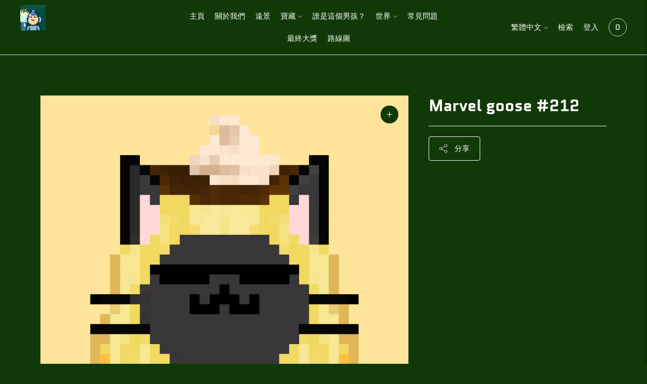

--- FILE ---
content_type: text/html; charset=utf-8
request_url: https://whoisthisboy.com/zh/products/marvel-goose-262
body_size: 29962
content:
<!doctype html>

<!--
      ___                       ___           ___           ___
     /  /\                     /__/\         /  /\         /  /\
    /  /:/_                    \  \:\       /  /:/        /  /::\
   /  /:/ /\  ___     ___       \  \:\     /  /:/        /  /:/\:\
  /  /:/ /:/ /__/\   /  /\  ___  \  \:\   /  /:/  ___   /  /:/  \:\
 /__/:/ /:/  \  \:\ /  /:/ /__/\  \__\:\ /__/:/  /  /\ /__/:/ \__\:\
 \  \:\/:/    \  \:\  /:/  \  \:\ /  /:/ \  \:\ /  /:/ \  \:\ /  /:/
  \  \::/      \  \:\/:/    \  \:\  /:/   \  \:\  /:/   \  \:\  /:/
   \  \:\       \  \::/      \  \:\/:/     \  \:\/:/     \  \:\/:/
    \  \:\       \__\/        \  \::/       \  \::/       \  \::/
     \__\/                     \__\/         \__\/         \__\/

--------------------------------------------------------------------
#  Lorenza v4.2.0
#  Documentation: https://fluorescent.co/help/lorenza/
#  Purchase: https://themes.shopify.com/themes/lorenza
#  A product by Fluorescent: https://fluorescent.co/
--------------------------------------------------------------------

-->

<html class="no-js" lang="zh-TW">
<head>
  <meta charset="utf-8">
  <meta http-equiv="X-UA-Compatible" content="IE=edge">
  <meta name="viewport" content="width=device-width,initial-scale=1">
  <link rel="canonical" href="https://whoisthisboy.com/zh/products/marvel-goose-262">
  <link rel="preconnect" href="https://cdn.shopify.com" crossorigin><link rel="preconnect" href="https://fonts.shopifycdn.com" crossorigin><link rel="shortcut icon" href="//whoisthisboy.com/cdn/shop/files/the-boy-logo-32px_32x32.png?v=1642685713" type="image/png"><title>Marvel goose #212
&ndash; whoisthisboy</title>

  

  





  
  
  
  
  




<meta name="description" content="whoisthisboy" />
<meta property="og:url" content="https://whoisthisboy.com/zh/products/marvel-goose-262">
<meta property="og:site_name" content="whoisthisboy">
<meta property="og:type" content="product">
<meta property="og:title" content="Marvel goose #212">
<meta property="og:description" content="whoisthisboy">
<meta property="og:image" content="http://whoisthisboy.com/cdn/shop/products/212_be37e00c-a637-4a33-a422-8ef1a7310c9b_1024x.png?v=1645645631">
<meta property="og:image:secure_url" content="https://whoisthisboy.com/cdn/shop/products/212_be37e00c-a637-4a33-a422-8ef1a7310c9b_1024x.png?v=1645645631">
<meta property="og:price:amount" content="1.00">
<meta property="og:price:currency" content="USD">

<meta name="twitter:title" content="Marvel goose #212">
<meta name="twitter:description" content="whoisthisboy">
<meta name="twitter:card" content="summary_large_image">
<meta name="twitter:image" content="https://whoisthisboy.com/cdn/shop/products/212_be37e00c-a637-4a33-a422-8ef1a7310c9b_1024x.png?v=1645645631">
<meta name="twitter:image:width" content="480">
<meta name="twitter:image:height" content="480">


  <script>
  console.log('THEME v4.2.0 by Fluorescent');

  document.documentElement.className = document.documentElement.className.replace('no-js', '');

  window.theme = {
    version: 'v4.2.0',
    moneyFormat: "{{ amount }} ETH",
    strings: {
      name: "whoisthisboy",
      addToCart: "添加到购物车",
      soldOut: "售罄",
      unavailable: "不可用",
      quickCartCheckout: "去結賬",
      collection: {
        filter: "濾波器",
        sort: "分類",
        apply: "申請",
        show: "顯示",
        manual: "Translation missing: zh-TW.collections.sort.manual",
        price_ascending: "Translation missing: zh-TW.collections.sort.price_ascending",
        price_descending: "Translation missing: zh-TW.collections.sort.price_descending",
        title_ascending: "Translation missing: zh-TW.collections.sort.title_ascending",
        title_descending: "Translation missing: zh-TW.collections.sort.title_descending",
        created_ascending: "Translation missing: zh-TW.collections.sort.created_ascending",
        created_descending: "Translation missing: zh-TW.collections.sort.created_descending",
        best_selling: "Translation missing: zh-TW.collections.sort.best_selling",
      },
      cart: {
        general: {
          currency: "貨幣",
          empty: "您的購物車目前是空的。",
          quantity_error: "",
          quantity_error_updated: ""
        }
      },
      general: {
        menu: {
          logout: "登出",
          login_register: "登錄\/註冊"
        },
        products: {
          recently_viewed: "最近浏览的",
          no_recently_viewed: "没有最近查看的项目。"
        },
        search: {
          search: "檢索",
          no_results: "尝试检查你的拼写或使用不同的词。",
          placeholder: "檢索",
          quick_search: "快速搜索",
          quick_search_results: {
            one: "结果",
            other: "结果"
          },
          submit: "提交"
        }
      },
      products: {
        product: {
          view: "查看完整的产品",
          total_reviews: "评论",
          write_review: "撰写评论",
          share_heading: "分享",
          unavailable: "不可用",
          unitPrice: "单位价格",
          unitPriceSeparator: "每",
          sku: "价值链"
        }
      },
      layout: {
        cart: {
          title: "頧行"
        }
      },
      search: {
        headings: {
          articles: "文章",
          pages: "页数",
          products: "产品介绍"
        },
        view_all: "查看全部",
        no_results: "我们没有发现任何有关的搜索结果",
        nothing_found: "没有发现",
        no_product_results: "没有产品的结果",
        no_page_results: "没有页面结果为",
        no_article_results: "没有文章的结果"
      },
      accessibility: {
        play_video: "播放",
        pause_video: "暂停",
        range_lower: "較低",
        range_upper: "上層"
      }
    },
    routes: {
      root: "/zh",
      cart: {
        base: "/zh/cart",
        add: "/zh/cart/add",
        change: "/zh/cart/change",
        clear: "/zh/cart/clear",
      },
      // Manual routes until Shopify adds support
      products: "/zh/products",
      productRecommendations: "/zh/recommendations/products"
    },
  }

  
</script>

  

<style>
  @font-face {
  font-family: Quantico;
  font-weight: 700;
  font-style: normal;
  src: url("//whoisthisboy.com/cdn/fonts/quantico/quantico_n7.3d54f237228b0bc45791c12073666ec60d721a65.woff2") format("woff2"),
       url("//whoisthisboy.com/cdn/fonts/quantico/quantico_n7.4f5f9312f1ed33107057922012647741a88bf8d9.woff") format("woff");
}


  @font-face {
  font-family: Quantico;
  font-weight: 700;
  font-style: normal;
  src: url("//whoisthisboy.com/cdn/fonts/quantico/quantico_n7.3d54f237228b0bc45791c12073666ec60d721a65.woff2") format("woff2"),
       url("//whoisthisboy.com/cdn/fonts/quantico/quantico_n7.4f5f9312f1ed33107057922012647741a88bf8d9.woff") format("woff");
}

  
  @font-face {
  font-family: Quantico;
  font-weight: 700;
  font-style: italic;
  src: url("//whoisthisboy.com/cdn/fonts/quantico/quantico_i7.28ba18d73de33dcde7f45ee73fdbb0db45a2fb1a.woff2") format("woff2"),
       url("//whoisthisboy.com/cdn/fonts/quantico/quantico_i7.6e8f701efa65f9eb522ae669d2d8592231b15ac8.woff") format("woff");
}


  @font-face {
  font-family: Quantico;
  font-weight: 400;
  font-style: normal;
  src: url("//whoisthisboy.com/cdn/fonts/quantico/quantico_n4.6e63eba878761e30c5ffb43a6ee8ab35145a10ed.woff2") format("woff2"),
       url("//whoisthisboy.com/cdn/fonts/quantico/quantico_n4.18f9145bdfea61e6ca380f89dbf77ed98e14f33a.woff") format("woff");
}

  
  @font-face {
  font-family: Quantico;
  font-weight: 400;
  font-style: italic;
  src: url("//whoisthisboy.com/cdn/fonts/quantico/quantico_i4.9999813cd9117a070aa986273b20e58909fa5556.woff2") format("woff2"),
       url("//whoisthisboy.com/cdn/fonts/quantico/quantico_i4.2227ffda153f29b47feaad911dc24627bf44dd0f.woff") format("woff");
}

  

  
  

  :root {
    --color-accent: #fdfdfd;
    --color-text: #fdfdfd;
    --color-text-meta: rgba(253, 253, 253, 0.7);
    --color-button-bg: #fdfdfd;
    --color-button-hover-bg: #f0f0f0;
    --color-button-active-bg: #e4e4e4;
    --color-bg: #103907;
    --color-bg-transparent: rgba(16, 57, 7, 0.8);
    --color-bg-contrast: #237d0f;
    --color-bg-darker: #0c2b05;
    --color-background-meta: #154b09;
    --color-border: #fdfdfd;
    --color-border-medium: #e4e4e4;
    --color-border-darker: #d7d7d7;
    --color-border-darkest: #bdbdbd;
    --color-input-text: #ffffff;
    --color-input-inactive-text: rgba(255, 255, 255, 0.7);
    --color-icon: #9c9c9c;
    --color-icon-darker: #767676;
    --color-icon-darkerest: #5c5c5c;
    --color-primary-button-bg: #fdfdfd;
    --color-primary-button-active-bg: #f0f0f0;
    --color-secondary-button-text: #fdfdfd;
    --color-sale-badge: #fdfdfd;
    --color-sold-out-badge: #fdfdfd;
    --color-success-message: #00730b;
    --color-text-success: #00730b;
    --color-error-message: #dd2200;
    --color-text-error: #dd2200;

    --color-contrast-text: #fdfdfd;
    --color-contrast-text-meta: rgba(253, 253, 253, 0.7);
    --color-contrast-bg: #f9f9f9;
    --color-contrast-border: #d6d6d6;
    --color-contrast-border-darker: #b0b0b0;
    --color-contrast-border-darkest: #969696;
    --color-contrast-input-text: #fdfdfd;
    --color-contrast-input-inactive-text: rgba(253, 253, 253, 0.7);
    --color-contrast-icon: #fdfdfd;

    --color-header-text: #ffffff;
    --color-header-bg: #103907;
    --color-header-border: #dcdcdc;
    --color-header-border-darken: #c3c3c3;

    --color-footer-text: #ffffff;
    --color-footer-text-meta: rgba(255, 255, 255, 0.7);
    --color-footer-bg: #103907;
    --color-footer-border: #ffffff;
    --color-footer-button-bg: #00730b;
    --color-footer-button-bg-lighter: #008d0d;
    --color-footer-button-text: #ffffff;

    --color-navigation-text: #fdfdfd;
    --color-navigation-text-meta: rgba(253, 253, 253, 0.7);
    --color-navigation-bg: #103907;
    --color-navigation-bg-darker: #0a2204;

    --color-drawer-text: #fdfdfd;
    --color-drawer-text-meta: rgba(253, 253, 253, 0.7);
    --color-drawer-bg: #103907;
    --color-drawer-bg-darker: #0a2204;
    --color-drawer-background-meta: #154b09;
    --color-drawer-border: #d6d6d6;
    --color-drawer-border-darker: #b0b0b0;
    --color-drawer-border-darkest: #969696;
    --color-drawer-input-text: #fdfdfd;
    --color-drawer-input-inactive-text: rgba(253, 253, 253, 0.7);
    --color-drawer-icon: #939393;
    --color-drawer-icon-darker: #6d6d6d;

    --color-placeholder-bg: #ffffff;

    --color-bg-overlay: rgba(253, 253, 253, 0.25);

    --font-logo: Quantico, sans-serif;
    --font-logo-weight: 700;
    --font-logo-style: normal;

    --font-heading: Quantico, sans-serif;
    --font-heading-weight: 700;
    --font-heading-style: normal;
    --font-heading-bold-weight: bold;

    --font-body: Quantico, sans-serif;
    --font-body-weight: 400;
    --font-body-style: normal;
    --font-body-bold-weight: bold;

    --font-size-body-extra-small: 12px;
    --font-size-body-small: 13px;
    --font-size-body-base: 15px;
    --font-size-body-large: 17px;
    --font-size-body-extra-large: 20px;

    --font-size-heading-display: 32px;
    --font-size-heading-1: 28px;
    --font-size-heading-1-small: 24px;
    --font-size-heading-2: 20px;
    --font-size-heading-3: 18px;

    --font-size-button: 12px;
    --font-letter-spacing-button: 1px;

    --button-text-transform: uppercase;
    --button-border-radius: 4px;

    --section-vertical-spacing: 40px;
    --section-vertical-spacing-desktop: 80px;
    --section-vertical-spacing-tall: 80px;
    --section-vertical-spacing-tall-desktop: 160px;

    /* Shopify pay specific */
    --payment-terms-background-color: #154b09;
  }
</style>
  <link href="//whoisthisboy.com/cdn/shop/t/3/assets/theme.css?v=152854105058249664551642530499" rel="stylesheet" type="text/css" media="all" />
  <style>
  .accordion__group:after {
    background-color: var(--color-icon);
    -webkit-mask: url(//whoisthisboy.com/cdn/shop/t/3/assets/chevron-down.svg?v=14797827152027912471642047185) 50% 50% no-repeat;
    mask: url(//whoisthisboy.com/cdn/shop/t/3/assets/chevron-down.svg?v=14797827152027912471642047185) 50% 50% no-repeat;
  }
</style>


<script type="module" src="https://cdn.nft-generator.art/js-sdk/v1.2.0/nft-art-generator-sdk/nft-art-generator-sdk.esm.js"></script>
<script nomodule src="https://cdn.nft-generator.art/js-sdk/v1.2.0/nft-art-generator-sdk/nft-art-generator-sdk.js"></script>
<meta name="nft-art-contract-abi" content="[base64]"></meta>
<style>
.nft-art-gen-section button, .nft-art-gen-section select {
   background:#236015;
   color:#ffffff;
   border-radius:10px;

   
   
   
   
   line-height: 100%;
   height: 60px;
   padding: 20px;
}
  </style>
<meta name="nft-art-contract-presale" content="W10="></meta>
  
  
  <script>window.performance && window.performance.mark && window.performance.mark('shopify.content_for_header.start');</script><meta id="shopify-digital-wallet" name="shopify-digital-wallet" content="/62180327636/digital_wallets/dialog">
<meta name="shopify-checkout-api-token" content="3ab61432689b48cc847b33e3d3ebeb33">
<meta id="in-context-paypal-metadata" data-shop-id="62180327636" data-venmo-supported="true" data-environment="production" data-locale="en_US" data-paypal-v4="true" data-currency="USD">
<link rel="alternate" hreflang="x-default" href="https://whoisthisboy.com/products/marvel-goose-262">
<link rel="alternate" hreflang="en" href="https://whoisthisboy.com/products/marvel-goose-262">
<link rel="alternate" hreflang="zh-Hant" href="https://whoisthisboy.com/zh/products/marvel-goose-262">
<link rel="alternate" hreflang="zh-Hant-US" href="https://whoisthisboy.com/zh/products/marvel-goose-262">
<link rel="alternate" hreflang="zh-Hant-TW" href="https://whoisthisboy.com/zh-tw/products/marvel-goose-262">
<link rel="alternate" hreflang="zh-Hant-AC" href="https://whoisthisboy.com/zh/products/marvel-goose-262">
<link rel="alternate" hreflang="zh-Hant-AD" href="https://whoisthisboy.com/zh/products/marvel-goose-262">
<link rel="alternate" hreflang="zh-Hant-AE" href="https://whoisthisboy.com/zh/products/marvel-goose-262">
<link rel="alternate" hreflang="zh-Hant-AF" href="https://whoisthisboy.com/zh/products/marvel-goose-262">
<link rel="alternate" hreflang="zh-Hant-AG" href="https://whoisthisboy.com/zh/products/marvel-goose-262">
<link rel="alternate" hreflang="zh-Hant-AI" href="https://whoisthisboy.com/zh/products/marvel-goose-262">
<link rel="alternate" hreflang="zh-Hant-AL" href="https://whoisthisboy.com/zh/products/marvel-goose-262">
<link rel="alternate" hreflang="zh-Hant-AM" href="https://whoisthisboy.com/zh/products/marvel-goose-262">
<link rel="alternate" hreflang="zh-Hant-AO" href="https://whoisthisboy.com/zh/products/marvel-goose-262">
<link rel="alternate" hreflang="zh-Hant-AR" href="https://whoisthisboy.com/zh/products/marvel-goose-262">
<link rel="alternate" hreflang="zh-Hant-AT" href="https://whoisthisboy.com/zh/products/marvel-goose-262">
<link rel="alternate" hreflang="zh-Hant-AU" href="https://whoisthisboy.com/zh/products/marvel-goose-262">
<link rel="alternate" hreflang="zh-Hant-AW" href="https://whoisthisboy.com/zh/products/marvel-goose-262">
<link rel="alternate" hreflang="zh-Hant-AX" href="https://whoisthisboy.com/zh/products/marvel-goose-262">
<link rel="alternate" hreflang="zh-Hant-AZ" href="https://whoisthisboy.com/zh/products/marvel-goose-262">
<link rel="alternate" hreflang="zh-Hant-BA" href="https://whoisthisboy.com/zh/products/marvel-goose-262">
<link rel="alternate" hreflang="zh-Hant-BB" href="https://whoisthisboy.com/zh/products/marvel-goose-262">
<link rel="alternate" hreflang="zh-Hant-BD" href="https://whoisthisboy.com/zh/products/marvel-goose-262">
<link rel="alternate" hreflang="zh-Hant-BE" href="https://whoisthisboy.com/zh/products/marvel-goose-262">
<link rel="alternate" hreflang="zh-Hant-BF" href="https://whoisthisboy.com/zh/products/marvel-goose-262">
<link rel="alternate" hreflang="zh-Hant-BG" href="https://whoisthisboy.com/zh/products/marvel-goose-262">
<link rel="alternate" hreflang="zh-Hant-BH" href="https://whoisthisboy.com/zh/products/marvel-goose-262">
<link rel="alternate" hreflang="zh-Hant-BI" href="https://whoisthisboy.com/zh/products/marvel-goose-262">
<link rel="alternate" hreflang="zh-Hant-BJ" href="https://whoisthisboy.com/zh/products/marvel-goose-262">
<link rel="alternate" hreflang="zh-Hant-BL" href="https://whoisthisboy.com/zh/products/marvel-goose-262">
<link rel="alternate" hreflang="zh-Hant-BM" href="https://whoisthisboy.com/zh/products/marvel-goose-262">
<link rel="alternate" hreflang="zh-Hant-BN" href="https://whoisthisboy.com/zh/products/marvel-goose-262">
<link rel="alternate" hreflang="zh-Hant-BO" href="https://whoisthisboy.com/zh/products/marvel-goose-262">
<link rel="alternate" hreflang="zh-Hant-BQ" href="https://whoisthisboy.com/zh/products/marvel-goose-262">
<link rel="alternate" hreflang="zh-Hant-BR" href="https://whoisthisboy.com/zh/products/marvel-goose-262">
<link rel="alternate" hreflang="zh-Hant-BS" href="https://whoisthisboy.com/zh/products/marvel-goose-262">
<link rel="alternate" hreflang="zh-Hant-BT" href="https://whoisthisboy.com/zh/products/marvel-goose-262">
<link rel="alternate" hreflang="zh-Hant-BW" href="https://whoisthisboy.com/zh/products/marvel-goose-262">
<link rel="alternate" hreflang="zh-Hant-BY" href="https://whoisthisboy.com/zh/products/marvel-goose-262">
<link rel="alternate" hreflang="zh-Hant-BZ" href="https://whoisthisboy.com/zh/products/marvel-goose-262">
<link rel="alternate" hreflang="zh-Hant-CA" href="https://whoisthisboy.com/zh/products/marvel-goose-262">
<link rel="alternate" hreflang="zh-Hant-CC" href="https://whoisthisboy.com/zh/products/marvel-goose-262">
<link rel="alternate" hreflang="zh-Hant-CD" href="https://whoisthisboy.com/zh/products/marvel-goose-262">
<link rel="alternate" hreflang="zh-Hant-CF" href="https://whoisthisboy.com/zh/products/marvel-goose-262">
<link rel="alternate" hreflang="zh-Hant-CG" href="https://whoisthisboy.com/zh/products/marvel-goose-262">
<link rel="alternate" hreflang="zh-Hant-CH" href="https://whoisthisboy.com/zh/products/marvel-goose-262">
<link rel="alternate" hreflang="zh-Hant-CI" href="https://whoisthisboy.com/zh/products/marvel-goose-262">
<link rel="alternate" hreflang="zh-Hant-CK" href="https://whoisthisboy.com/zh/products/marvel-goose-262">
<link rel="alternate" hreflang="zh-Hant-CL" href="https://whoisthisboy.com/zh/products/marvel-goose-262">
<link rel="alternate" hreflang="zh-Hant-CM" href="https://whoisthisboy.com/zh/products/marvel-goose-262">
<link rel="alternate" hreflang="zh-Hant-CN" href="https://whoisthisboy.com/zh/products/marvel-goose-262">
<link rel="alternate" hreflang="zh-Hant-CO" href="https://whoisthisboy.com/zh/products/marvel-goose-262">
<link rel="alternate" hreflang="zh-Hant-CR" href="https://whoisthisboy.com/zh/products/marvel-goose-262">
<link rel="alternate" hreflang="zh-Hant-CV" href="https://whoisthisboy.com/zh/products/marvel-goose-262">
<link rel="alternate" hreflang="zh-Hant-CW" href="https://whoisthisboy.com/zh/products/marvel-goose-262">
<link rel="alternate" hreflang="zh-Hant-CX" href="https://whoisthisboy.com/zh/products/marvel-goose-262">
<link rel="alternate" hreflang="zh-Hant-CY" href="https://whoisthisboy.com/zh/products/marvel-goose-262">
<link rel="alternate" hreflang="zh-Hant-CZ" href="https://whoisthisboy.com/zh/products/marvel-goose-262">
<link rel="alternate" hreflang="zh-Hant-DE" href="https://whoisthisboy.com/zh/products/marvel-goose-262">
<link rel="alternate" hreflang="zh-Hant-DJ" href="https://whoisthisboy.com/zh/products/marvel-goose-262">
<link rel="alternate" hreflang="zh-Hant-DK" href="https://whoisthisboy.com/zh/products/marvel-goose-262">
<link rel="alternate" hreflang="zh-Hant-DM" href="https://whoisthisboy.com/zh/products/marvel-goose-262">
<link rel="alternate" hreflang="zh-Hant-DO" href="https://whoisthisboy.com/zh/products/marvel-goose-262">
<link rel="alternate" hreflang="zh-Hant-DZ" href="https://whoisthisboy.com/zh/products/marvel-goose-262">
<link rel="alternate" hreflang="zh-Hant-EC" href="https://whoisthisboy.com/zh/products/marvel-goose-262">
<link rel="alternate" hreflang="zh-Hant-EE" href="https://whoisthisboy.com/zh/products/marvel-goose-262">
<link rel="alternate" hreflang="zh-Hant-EG" href="https://whoisthisboy.com/zh/products/marvel-goose-262">
<link rel="alternate" hreflang="zh-Hant-EH" href="https://whoisthisboy.com/zh/products/marvel-goose-262">
<link rel="alternate" hreflang="zh-Hant-ER" href="https://whoisthisboy.com/zh/products/marvel-goose-262">
<link rel="alternate" hreflang="zh-Hant-ES" href="https://whoisthisboy.com/zh/products/marvel-goose-262">
<link rel="alternate" hreflang="zh-Hant-ET" href="https://whoisthisboy.com/zh/products/marvel-goose-262">
<link rel="alternate" hreflang="zh-Hant-FI" href="https://whoisthisboy.com/zh/products/marvel-goose-262">
<link rel="alternate" hreflang="zh-Hant-FJ" href="https://whoisthisboy.com/zh/products/marvel-goose-262">
<link rel="alternate" hreflang="zh-Hant-FK" href="https://whoisthisboy.com/zh/products/marvel-goose-262">
<link rel="alternate" hreflang="zh-Hant-FO" href="https://whoisthisboy.com/zh/products/marvel-goose-262">
<link rel="alternate" hreflang="zh-Hant-FR" href="https://whoisthisboy.com/zh/products/marvel-goose-262">
<link rel="alternate" hreflang="zh-Hant-GA" href="https://whoisthisboy.com/zh/products/marvel-goose-262">
<link rel="alternate" hreflang="zh-Hant-GB" href="https://whoisthisboy.com/zh/products/marvel-goose-262">
<link rel="alternate" hreflang="zh-Hant-GD" href="https://whoisthisboy.com/zh/products/marvel-goose-262">
<link rel="alternate" hreflang="zh-Hant-GE" href="https://whoisthisboy.com/zh/products/marvel-goose-262">
<link rel="alternate" hreflang="zh-Hant-GF" href="https://whoisthisboy.com/zh/products/marvel-goose-262">
<link rel="alternate" hreflang="zh-Hant-GG" href="https://whoisthisboy.com/zh/products/marvel-goose-262">
<link rel="alternate" hreflang="zh-Hant-GH" href="https://whoisthisboy.com/zh/products/marvel-goose-262">
<link rel="alternate" hreflang="zh-Hant-GI" href="https://whoisthisboy.com/zh/products/marvel-goose-262">
<link rel="alternate" hreflang="zh-Hant-GL" href="https://whoisthisboy.com/zh/products/marvel-goose-262">
<link rel="alternate" hreflang="zh-Hant-GM" href="https://whoisthisboy.com/zh/products/marvel-goose-262">
<link rel="alternate" hreflang="zh-Hant-GN" href="https://whoisthisboy.com/zh/products/marvel-goose-262">
<link rel="alternate" hreflang="zh-Hant-GP" href="https://whoisthisboy.com/zh/products/marvel-goose-262">
<link rel="alternate" hreflang="zh-Hant-GQ" href="https://whoisthisboy.com/zh/products/marvel-goose-262">
<link rel="alternate" hreflang="zh-Hant-GR" href="https://whoisthisboy.com/zh/products/marvel-goose-262">
<link rel="alternate" hreflang="zh-Hant-GS" href="https://whoisthisboy.com/zh/products/marvel-goose-262">
<link rel="alternate" hreflang="zh-Hant-GT" href="https://whoisthisboy.com/zh/products/marvel-goose-262">
<link rel="alternate" hreflang="zh-Hant-GW" href="https://whoisthisboy.com/zh/products/marvel-goose-262">
<link rel="alternate" hreflang="zh-Hant-GY" href="https://whoisthisboy.com/zh/products/marvel-goose-262">
<link rel="alternate" hreflang="zh-Hant-HK" href="https://whoisthisboy.com/zh/products/marvel-goose-262">
<link rel="alternate" hreflang="zh-Hant-HN" href="https://whoisthisboy.com/zh/products/marvel-goose-262">
<link rel="alternate" hreflang="zh-Hant-HR" href="https://whoisthisboy.com/zh/products/marvel-goose-262">
<link rel="alternate" hreflang="zh-Hant-HT" href="https://whoisthisboy.com/zh/products/marvel-goose-262">
<link rel="alternate" hreflang="zh-Hant-HU" href="https://whoisthisboy.com/zh/products/marvel-goose-262">
<link rel="alternate" hreflang="zh-Hant-ID" href="https://whoisthisboy.com/zh/products/marvel-goose-262">
<link rel="alternate" hreflang="zh-Hant-IE" href="https://whoisthisboy.com/zh/products/marvel-goose-262">
<link rel="alternate" hreflang="zh-Hant-IL" href="https://whoisthisboy.com/zh/products/marvel-goose-262">
<link rel="alternate" hreflang="zh-Hant-IM" href="https://whoisthisboy.com/zh/products/marvel-goose-262">
<link rel="alternate" hreflang="zh-Hant-IN" href="https://whoisthisboy.com/zh/products/marvel-goose-262">
<link rel="alternate" hreflang="zh-Hant-IO" href="https://whoisthisboy.com/zh/products/marvel-goose-262">
<link rel="alternate" hreflang="zh-Hant-IQ" href="https://whoisthisboy.com/zh/products/marvel-goose-262">
<link rel="alternate" hreflang="zh-Hant-IS" href="https://whoisthisboy.com/zh/products/marvel-goose-262">
<link rel="alternate" hreflang="zh-Hant-IT" href="https://whoisthisboy.com/zh/products/marvel-goose-262">
<link rel="alternate" hreflang="zh-Hant-JE" href="https://whoisthisboy.com/zh/products/marvel-goose-262">
<link rel="alternate" hreflang="zh-Hant-JM" href="https://whoisthisboy.com/zh/products/marvel-goose-262">
<link rel="alternate" hreflang="zh-Hant-JO" href="https://whoisthisboy.com/zh/products/marvel-goose-262">
<link rel="alternate" hreflang="zh-Hant-JP" href="https://whoisthisboy.com/zh/products/marvel-goose-262">
<link rel="alternate" hreflang="zh-Hant-KE" href="https://whoisthisboy.com/zh/products/marvel-goose-262">
<link rel="alternate" hreflang="zh-Hant-KG" href="https://whoisthisboy.com/zh/products/marvel-goose-262">
<link rel="alternate" hreflang="zh-Hant-KH" href="https://whoisthisboy.com/zh/products/marvel-goose-262">
<link rel="alternate" hreflang="zh-Hant-KI" href="https://whoisthisboy.com/zh/products/marvel-goose-262">
<link rel="alternate" hreflang="zh-Hant-KM" href="https://whoisthisboy.com/zh/products/marvel-goose-262">
<link rel="alternate" hreflang="zh-Hant-KN" href="https://whoisthisboy.com/zh/products/marvel-goose-262">
<link rel="alternate" hreflang="zh-Hant-KR" href="https://whoisthisboy.com/zh/products/marvel-goose-262">
<link rel="alternate" hreflang="zh-Hant-KW" href="https://whoisthisboy.com/zh/products/marvel-goose-262">
<link rel="alternate" hreflang="zh-Hant-KY" href="https://whoisthisboy.com/zh/products/marvel-goose-262">
<link rel="alternate" hreflang="zh-Hant-KZ" href="https://whoisthisboy.com/zh/products/marvel-goose-262">
<link rel="alternate" hreflang="zh-Hant-LA" href="https://whoisthisboy.com/zh/products/marvel-goose-262">
<link rel="alternate" hreflang="zh-Hant-LB" href="https://whoisthisboy.com/zh/products/marvel-goose-262">
<link rel="alternate" hreflang="zh-Hant-LC" href="https://whoisthisboy.com/zh/products/marvel-goose-262">
<link rel="alternate" hreflang="zh-Hant-LI" href="https://whoisthisboy.com/zh/products/marvel-goose-262">
<link rel="alternate" hreflang="zh-Hant-LK" href="https://whoisthisboy.com/zh/products/marvel-goose-262">
<link rel="alternate" hreflang="zh-Hant-LR" href="https://whoisthisboy.com/zh/products/marvel-goose-262">
<link rel="alternate" hreflang="zh-Hant-LS" href="https://whoisthisboy.com/zh/products/marvel-goose-262">
<link rel="alternate" hreflang="zh-Hant-LT" href="https://whoisthisboy.com/zh/products/marvel-goose-262">
<link rel="alternate" hreflang="zh-Hant-LU" href="https://whoisthisboy.com/zh/products/marvel-goose-262">
<link rel="alternate" hreflang="zh-Hant-LV" href="https://whoisthisboy.com/zh/products/marvel-goose-262">
<link rel="alternate" hreflang="zh-Hant-LY" href="https://whoisthisboy.com/zh/products/marvel-goose-262">
<link rel="alternate" hreflang="zh-Hant-MA" href="https://whoisthisboy.com/zh/products/marvel-goose-262">
<link rel="alternate" hreflang="zh-Hant-MC" href="https://whoisthisboy.com/zh/products/marvel-goose-262">
<link rel="alternate" hreflang="zh-Hant-MD" href="https://whoisthisboy.com/zh/products/marvel-goose-262">
<link rel="alternate" hreflang="zh-Hant-ME" href="https://whoisthisboy.com/zh/products/marvel-goose-262">
<link rel="alternate" hreflang="zh-Hant-MF" href="https://whoisthisboy.com/zh/products/marvel-goose-262">
<link rel="alternate" hreflang="zh-Hant-MG" href="https://whoisthisboy.com/zh/products/marvel-goose-262">
<link rel="alternate" hreflang="zh-Hant-MK" href="https://whoisthisboy.com/zh/products/marvel-goose-262">
<link rel="alternate" hreflang="zh-Hant-ML" href="https://whoisthisboy.com/zh/products/marvel-goose-262">
<link rel="alternate" hreflang="zh-Hant-MM" href="https://whoisthisboy.com/zh/products/marvel-goose-262">
<link rel="alternate" hreflang="zh-Hant-MN" href="https://whoisthisboy.com/zh/products/marvel-goose-262">
<link rel="alternate" hreflang="zh-Hant-MO" href="https://whoisthisboy.com/zh/products/marvel-goose-262">
<link rel="alternate" hreflang="zh-Hant-MQ" href="https://whoisthisboy.com/zh/products/marvel-goose-262">
<link rel="alternate" hreflang="zh-Hant-MR" href="https://whoisthisboy.com/zh/products/marvel-goose-262">
<link rel="alternate" hreflang="zh-Hant-MS" href="https://whoisthisboy.com/zh/products/marvel-goose-262">
<link rel="alternate" hreflang="zh-Hant-MT" href="https://whoisthisboy.com/zh/products/marvel-goose-262">
<link rel="alternate" hreflang="zh-Hant-MU" href="https://whoisthisboy.com/zh/products/marvel-goose-262">
<link rel="alternate" hreflang="zh-Hant-MV" href="https://whoisthisboy.com/zh/products/marvel-goose-262">
<link rel="alternate" hreflang="zh-Hant-MW" href="https://whoisthisboy.com/zh/products/marvel-goose-262">
<link rel="alternate" hreflang="zh-Hant-MX" href="https://whoisthisboy.com/zh/products/marvel-goose-262">
<link rel="alternate" hreflang="zh-Hant-MY" href="https://whoisthisboy.com/zh/products/marvel-goose-262">
<link rel="alternate" hreflang="zh-Hant-MZ" href="https://whoisthisboy.com/zh/products/marvel-goose-262">
<link rel="alternate" hreflang="zh-Hant-NA" href="https://whoisthisboy.com/zh/products/marvel-goose-262">
<link rel="alternate" hreflang="zh-Hant-NC" href="https://whoisthisboy.com/zh/products/marvel-goose-262">
<link rel="alternate" hreflang="zh-Hant-NE" href="https://whoisthisboy.com/zh/products/marvel-goose-262">
<link rel="alternate" hreflang="zh-Hant-NF" href="https://whoisthisboy.com/zh/products/marvel-goose-262">
<link rel="alternate" hreflang="zh-Hant-NG" href="https://whoisthisboy.com/zh/products/marvel-goose-262">
<link rel="alternate" hreflang="zh-Hant-NI" href="https://whoisthisboy.com/zh/products/marvel-goose-262">
<link rel="alternate" hreflang="zh-Hant-NL" href="https://whoisthisboy.com/zh/products/marvel-goose-262">
<link rel="alternate" hreflang="zh-Hant-NO" href="https://whoisthisboy.com/zh/products/marvel-goose-262">
<link rel="alternate" hreflang="zh-Hant-NP" href="https://whoisthisboy.com/zh/products/marvel-goose-262">
<link rel="alternate" hreflang="zh-Hant-NR" href="https://whoisthisboy.com/zh/products/marvel-goose-262">
<link rel="alternate" hreflang="zh-Hant-NU" href="https://whoisthisboy.com/zh/products/marvel-goose-262">
<link rel="alternate" hreflang="zh-Hant-NZ" href="https://whoisthisboy.com/zh/products/marvel-goose-262">
<link rel="alternate" hreflang="zh-Hant-OM" href="https://whoisthisboy.com/zh/products/marvel-goose-262">
<link rel="alternate" hreflang="zh-Hant-PA" href="https://whoisthisboy.com/zh/products/marvel-goose-262">
<link rel="alternate" hreflang="zh-Hant-PE" href="https://whoisthisboy.com/zh/products/marvel-goose-262">
<link rel="alternate" hreflang="zh-Hant-PF" href="https://whoisthisboy.com/zh/products/marvel-goose-262">
<link rel="alternate" hreflang="zh-Hant-PG" href="https://whoisthisboy.com/zh/products/marvel-goose-262">
<link rel="alternate" hreflang="zh-Hant-PH" href="https://whoisthisboy.com/zh/products/marvel-goose-262">
<link rel="alternate" hreflang="zh-Hant-PK" href="https://whoisthisboy.com/zh/products/marvel-goose-262">
<link rel="alternate" hreflang="zh-Hant-PL" href="https://whoisthisboy.com/zh/products/marvel-goose-262">
<link rel="alternate" hreflang="zh-Hant-PM" href="https://whoisthisboy.com/zh/products/marvel-goose-262">
<link rel="alternate" hreflang="zh-Hant-PN" href="https://whoisthisboy.com/zh/products/marvel-goose-262">
<link rel="alternate" hreflang="zh-Hant-PS" href="https://whoisthisboy.com/zh/products/marvel-goose-262">
<link rel="alternate" hreflang="zh-Hant-PT" href="https://whoisthisboy.com/zh/products/marvel-goose-262">
<link rel="alternate" hreflang="zh-Hant-PY" href="https://whoisthisboy.com/zh/products/marvel-goose-262">
<link rel="alternate" hreflang="zh-Hant-QA" href="https://whoisthisboy.com/zh/products/marvel-goose-262">
<link rel="alternate" hreflang="zh-Hant-RE" href="https://whoisthisboy.com/zh/products/marvel-goose-262">
<link rel="alternate" hreflang="zh-Hant-RO" href="https://whoisthisboy.com/zh/products/marvel-goose-262">
<link rel="alternate" hreflang="zh-Hant-RS" href="https://whoisthisboy.com/zh/products/marvel-goose-262">
<link rel="alternate" hreflang="zh-Hant-RU" href="https://whoisthisboy.com/zh/products/marvel-goose-262">
<link rel="alternate" hreflang="zh-Hant-RW" href="https://whoisthisboy.com/zh/products/marvel-goose-262">
<link rel="alternate" hreflang="zh-Hant-SA" href="https://whoisthisboy.com/zh/products/marvel-goose-262">
<link rel="alternate" hreflang="zh-Hant-SB" href="https://whoisthisboy.com/zh/products/marvel-goose-262">
<link rel="alternate" hreflang="zh-Hant-SC" href="https://whoisthisboy.com/zh/products/marvel-goose-262">
<link rel="alternate" hreflang="zh-Hant-SD" href="https://whoisthisboy.com/zh/products/marvel-goose-262">
<link rel="alternate" hreflang="zh-Hant-SE" href="https://whoisthisboy.com/zh/products/marvel-goose-262">
<link rel="alternate" hreflang="zh-Hant-SG" href="https://whoisthisboy.com/zh/products/marvel-goose-262">
<link rel="alternate" hreflang="zh-Hant-SH" href="https://whoisthisboy.com/zh/products/marvel-goose-262">
<link rel="alternate" hreflang="zh-Hant-SI" href="https://whoisthisboy.com/zh/products/marvel-goose-262">
<link rel="alternate" hreflang="zh-Hant-SJ" href="https://whoisthisboy.com/zh/products/marvel-goose-262">
<link rel="alternate" hreflang="zh-Hant-SK" href="https://whoisthisboy.com/zh/products/marvel-goose-262">
<link rel="alternate" hreflang="zh-Hant-SL" href="https://whoisthisboy.com/zh/products/marvel-goose-262">
<link rel="alternate" hreflang="zh-Hant-SM" href="https://whoisthisboy.com/zh/products/marvel-goose-262">
<link rel="alternate" hreflang="zh-Hant-SN" href="https://whoisthisboy.com/zh/products/marvel-goose-262">
<link rel="alternate" hreflang="zh-Hant-SO" href="https://whoisthisboy.com/zh/products/marvel-goose-262">
<link rel="alternate" hreflang="zh-Hant-SR" href="https://whoisthisboy.com/zh/products/marvel-goose-262">
<link rel="alternate" hreflang="zh-Hant-SS" href="https://whoisthisboy.com/zh/products/marvel-goose-262">
<link rel="alternate" hreflang="zh-Hant-ST" href="https://whoisthisboy.com/zh/products/marvel-goose-262">
<link rel="alternate" hreflang="zh-Hant-SV" href="https://whoisthisboy.com/zh/products/marvel-goose-262">
<link rel="alternate" hreflang="zh-Hant-SX" href="https://whoisthisboy.com/zh/products/marvel-goose-262">
<link rel="alternate" hreflang="zh-Hant-SZ" href="https://whoisthisboy.com/zh/products/marvel-goose-262">
<link rel="alternate" hreflang="zh-Hant-TA" href="https://whoisthisboy.com/zh/products/marvel-goose-262">
<link rel="alternate" hreflang="zh-Hant-TC" href="https://whoisthisboy.com/zh/products/marvel-goose-262">
<link rel="alternate" hreflang="zh-Hant-TD" href="https://whoisthisboy.com/zh/products/marvel-goose-262">
<link rel="alternate" hreflang="zh-Hant-TF" href="https://whoisthisboy.com/zh/products/marvel-goose-262">
<link rel="alternate" hreflang="zh-Hant-TG" href="https://whoisthisboy.com/zh/products/marvel-goose-262">
<link rel="alternate" hreflang="zh-Hant-TH" href="https://whoisthisboy.com/zh/products/marvel-goose-262">
<link rel="alternate" hreflang="zh-Hant-TJ" href="https://whoisthisboy.com/zh/products/marvel-goose-262">
<link rel="alternate" hreflang="zh-Hant-TK" href="https://whoisthisboy.com/zh/products/marvel-goose-262">
<link rel="alternate" hreflang="zh-Hant-TL" href="https://whoisthisboy.com/zh/products/marvel-goose-262">
<link rel="alternate" hreflang="zh-Hant-TM" href="https://whoisthisboy.com/zh/products/marvel-goose-262">
<link rel="alternate" hreflang="zh-Hant-TN" href="https://whoisthisboy.com/zh/products/marvel-goose-262">
<link rel="alternate" hreflang="zh-Hant-TO" href="https://whoisthisboy.com/zh/products/marvel-goose-262">
<link rel="alternate" hreflang="zh-Hant-TR" href="https://whoisthisboy.com/zh/products/marvel-goose-262">
<link rel="alternate" hreflang="zh-Hant-TT" href="https://whoisthisboy.com/zh/products/marvel-goose-262">
<link rel="alternate" hreflang="zh-Hant-TV" href="https://whoisthisboy.com/zh/products/marvel-goose-262">
<link rel="alternate" hreflang="zh-Hant-TZ" href="https://whoisthisboy.com/zh/products/marvel-goose-262">
<link rel="alternate" hreflang="zh-Hant-UA" href="https://whoisthisboy.com/zh/products/marvel-goose-262">
<link rel="alternate" hreflang="zh-Hant-UG" href="https://whoisthisboy.com/zh/products/marvel-goose-262">
<link rel="alternate" hreflang="zh-Hant-UM" href="https://whoisthisboy.com/zh/products/marvel-goose-262">
<link rel="alternate" hreflang="zh-Hant-UY" href="https://whoisthisboy.com/zh/products/marvel-goose-262">
<link rel="alternate" hreflang="zh-Hant-UZ" href="https://whoisthisboy.com/zh/products/marvel-goose-262">
<link rel="alternate" hreflang="zh-Hant-VA" href="https://whoisthisboy.com/zh/products/marvel-goose-262">
<link rel="alternate" hreflang="zh-Hant-VC" href="https://whoisthisboy.com/zh/products/marvel-goose-262">
<link rel="alternate" hreflang="zh-Hant-VE" href="https://whoisthisboy.com/zh/products/marvel-goose-262">
<link rel="alternate" hreflang="zh-Hant-VG" href="https://whoisthisboy.com/zh/products/marvel-goose-262">
<link rel="alternate" hreflang="zh-Hant-VN" href="https://whoisthisboy.com/zh/products/marvel-goose-262">
<link rel="alternate" hreflang="zh-Hant-VU" href="https://whoisthisboy.com/zh/products/marvel-goose-262">
<link rel="alternate" hreflang="zh-Hant-WF" href="https://whoisthisboy.com/zh/products/marvel-goose-262">
<link rel="alternate" hreflang="zh-Hant-WS" href="https://whoisthisboy.com/zh/products/marvel-goose-262">
<link rel="alternate" hreflang="zh-Hant-XK" href="https://whoisthisboy.com/zh/products/marvel-goose-262">
<link rel="alternate" hreflang="zh-Hant-YE" href="https://whoisthisboy.com/zh/products/marvel-goose-262">
<link rel="alternate" hreflang="zh-Hant-YT" href="https://whoisthisboy.com/zh/products/marvel-goose-262">
<link rel="alternate" hreflang="zh-Hant-ZA" href="https://whoisthisboy.com/zh/products/marvel-goose-262">
<link rel="alternate" hreflang="zh-Hant-ZM" href="https://whoisthisboy.com/zh/products/marvel-goose-262">
<link rel="alternate" hreflang="zh-Hant-ZW" href="https://whoisthisboy.com/zh/products/marvel-goose-262">
<link rel="alternate" type="application/json+oembed" href="https://whoisthisboy.com/zh/products/marvel-goose-262.oembed">
<script async="async" src="/checkouts/internal/preloads.js?locale=zh-US"></script>
<script id="shopify-features" type="application/json">{"accessToken":"3ab61432689b48cc847b33e3d3ebeb33","betas":["rich-media-storefront-analytics"],"domain":"whoisthisboy.com","predictiveSearch":true,"shopId":62180327636,"locale":"zh-tw"}</script>
<script>var Shopify = Shopify || {};
Shopify.shop = "whoisthisboy.myshopify.com";
Shopify.locale = "zh-TW";
Shopify.currency = {"active":"USD","rate":"1.0"};
Shopify.country = "US";
Shopify.theme = {"name":"Lorenza","id":130073755860,"schema_name":"Lorenza","schema_version":"4.2.0","theme_store_id":798,"role":"main"};
Shopify.theme.handle = "null";
Shopify.theme.style = {"id":null,"handle":null};
Shopify.cdnHost = "whoisthisboy.com/cdn";
Shopify.routes = Shopify.routes || {};
Shopify.routes.root = "/zh/";</script>
<script type="module">!function(o){(o.Shopify=o.Shopify||{}).modules=!0}(window);</script>
<script>!function(o){function n(){var o=[];function n(){o.push(Array.prototype.slice.apply(arguments))}return n.q=o,n}var t=o.Shopify=o.Shopify||{};t.loadFeatures=n(),t.autoloadFeatures=n()}(window);</script>
<script id="shop-js-analytics" type="application/json">{"pageType":"product"}</script>
<script defer="defer" async type="module" src="//whoisthisboy.com/cdn/shopifycloud/shop-js/modules/v2/client.init-shop-cart-sync_H0-PjXO2.zh-TW.esm.js"></script>
<script defer="defer" async type="module" src="//whoisthisboy.com/cdn/shopifycloud/shop-js/modules/v2/chunk.common_CTtkbY-h.esm.js"></script>
<script defer="defer" async type="module" src="//whoisthisboy.com/cdn/shopifycloud/shop-js/modules/v2/chunk.modal_ieFR285J.esm.js"></script>
<script type="module">
  await import("//whoisthisboy.com/cdn/shopifycloud/shop-js/modules/v2/client.init-shop-cart-sync_H0-PjXO2.zh-TW.esm.js");
await import("//whoisthisboy.com/cdn/shopifycloud/shop-js/modules/v2/chunk.common_CTtkbY-h.esm.js");
await import("//whoisthisboy.com/cdn/shopifycloud/shop-js/modules/v2/chunk.modal_ieFR285J.esm.js");

  window.Shopify.SignInWithShop?.initShopCartSync?.({"fedCMEnabled":true,"windoidEnabled":true});

</script>
<script id="__st">var __st={"a":62180327636,"offset":28800,"reqid":"4308d87c-9c47-4136-bec4-d2636e53ff43-1769770640","pageurl":"whoisthisboy.com\/zh\/products\/marvel-goose-262","u":"37d95a918e2e","p":"product","rtyp":"product","rid":7544699748564};</script>
<script>window.ShopifyPaypalV4VisibilityTracking = true;</script>
<script id="captcha-bootstrap">!function(){'use strict';const t='contact',e='account',n='new_comment',o=[[t,t],['blogs',n],['comments',n],[t,'customer']],c=[[e,'customer_login'],[e,'guest_login'],[e,'recover_customer_password'],[e,'create_customer']],r=t=>t.map((([t,e])=>`form[action*='/${t}']:not([data-nocaptcha='true']) input[name='form_type'][value='${e}']`)).join(','),a=t=>()=>t?[...document.querySelectorAll(t)].map((t=>t.form)):[];function s(){const t=[...o],e=r(t);return a(e)}const i='password',u='form_key',d=['recaptcha-v3-token','g-recaptcha-response','h-captcha-response',i],f=()=>{try{return window.sessionStorage}catch{return}},m='__shopify_v',_=t=>t.elements[u];function p(t,e,n=!1){try{const o=window.sessionStorage,c=JSON.parse(o.getItem(e)),{data:r}=function(t){const{data:e,action:n}=t;return t[m]||n?{data:e,action:n}:{data:t,action:n}}(c);for(const[e,n]of Object.entries(r))t.elements[e]&&(t.elements[e].value=n);n&&o.removeItem(e)}catch(o){console.error('form repopulation failed',{error:o})}}const l='form_type',E='cptcha';function T(t){t.dataset[E]=!0}const w=window,h=w.document,L='Shopify',v='ce_forms',y='captcha';let A=!1;((t,e)=>{const n=(g='f06e6c50-85a8-45c8-87d0-21a2b65856fe',I='https://cdn.shopify.com/shopifycloud/storefront-forms-hcaptcha/ce_storefront_forms_captcha_hcaptcha.v1.5.2.iife.js',D={infoText:'已受到 hCaptcha 保護',privacyText:'隱私',termsText:'條款'},(t,e,n)=>{const o=w[L][v],c=o.bindForm;if(c)return c(t,g,e,D).then(n);var r;o.q.push([[t,g,e,D],n]),r=I,A||(h.body.append(Object.assign(h.createElement('script'),{id:'captcha-provider',async:!0,src:r})),A=!0)});var g,I,D;w[L]=w[L]||{},w[L][v]=w[L][v]||{},w[L][v].q=[],w[L][y]=w[L][y]||{},w[L][y].protect=function(t,e){n(t,void 0,e),T(t)},Object.freeze(w[L][y]),function(t,e,n,w,h,L){const[v,y,A,g]=function(t,e,n){const i=e?o:[],u=t?c:[],d=[...i,...u],f=r(d),m=r(i),_=r(d.filter((([t,e])=>n.includes(e))));return[a(f),a(m),a(_),s()]}(w,h,L),I=t=>{const e=t.target;return e instanceof HTMLFormElement?e:e&&e.form},D=t=>v().includes(t);t.addEventListener('submit',(t=>{const e=I(t);if(!e)return;const n=D(e)&&!e.dataset.hcaptchaBound&&!e.dataset.recaptchaBound,o=_(e),c=g().includes(e)&&(!o||!o.value);(n||c)&&t.preventDefault(),c&&!n&&(function(t){try{if(!f())return;!function(t){const e=f();if(!e)return;const n=_(t);if(!n)return;const o=n.value;o&&e.removeItem(o)}(t);const e=Array.from(Array(32),(()=>Math.random().toString(36)[2])).join('');!function(t,e){_(t)||t.append(Object.assign(document.createElement('input'),{type:'hidden',name:u})),t.elements[u].value=e}(t,e),function(t,e){const n=f();if(!n)return;const o=[...t.querySelectorAll(`input[type='${i}']`)].map((({name:t})=>t)),c=[...d,...o],r={};for(const[a,s]of new FormData(t).entries())c.includes(a)||(r[a]=s);n.setItem(e,JSON.stringify({[m]:1,action:t.action,data:r}))}(t,e)}catch(e){console.error('failed to persist form',e)}}(e),e.submit())}));const S=(t,e)=>{t&&!t.dataset[E]&&(n(t,e.some((e=>e===t))),T(t))};for(const o of['focusin','change'])t.addEventListener(o,(t=>{const e=I(t);D(e)&&S(e,y())}));const B=e.get('form_key'),M=e.get(l),P=B&&M;t.addEventListener('DOMContentLoaded',(()=>{const t=y();if(P)for(const e of t)e.elements[l].value===M&&p(e,B);[...new Set([...A(),...v().filter((t=>'true'===t.dataset.shopifyCaptcha))])].forEach((e=>S(e,t)))}))}(h,new URLSearchParams(w.location.search),n,t,e,['guest_login'])})(!0,!0)}();</script>
<script integrity="sha256-4kQ18oKyAcykRKYeNunJcIwy7WH5gtpwJnB7kiuLZ1E=" data-source-attribution="shopify.loadfeatures" defer="defer" src="//whoisthisboy.com/cdn/shopifycloud/storefront/assets/storefront/load_feature-a0a9edcb.js" crossorigin="anonymous"></script>
<script data-source-attribution="shopify.dynamic_checkout.dynamic.init">var Shopify=Shopify||{};Shopify.PaymentButton=Shopify.PaymentButton||{isStorefrontPortableWallets:!0,init:function(){window.Shopify.PaymentButton.init=function(){};var t=document.createElement("script");t.src="https://whoisthisboy.com/cdn/shopifycloud/portable-wallets/latest/portable-wallets.zh-tw.js",t.type="module",document.head.appendChild(t)}};
</script>
<script data-source-attribution="shopify.dynamic_checkout.buyer_consent">
  function portableWalletsHideBuyerConsent(e){var t=document.getElementById("shopify-buyer-consent"),n=document.getElementById("shopify-subscription-policy-button");t&&n&&(t.classList.add("hidden"),t.setAttribute("aria-hidden","true"),n.removeEventListener("click",e))}function portableWalletsShowBuyerConsent(e){var t=document.getElementById("shopify-buyer-consent"),n=document.getElementById("shopify-subscription-policy-button");t&&n&&(t.classList.remove("hidden"),t.removeAttribute("aria-hidden"),n.addEventListener("click",e))}window.Shopify?.PaymentButton&&(window.Shopify.PaymentButton.hideBuyerConsent=portableWalletsHideBuyerConsent,window.Shopify.PaymentButton.showBuyerConsent=portableWalletsShowBuyerConsent);
</script>
<script data-source-attribution="shopify.dynamic_checkout.cart.bootstrap">document.addEventListener("DOMContentLoaded",(function(){function t(){return document.querySelector("shopify-accelerated-checkout-cart, shopify-accelerated-checkout")}if(t())Shopify.PaymentButton.init();else{new MutationObserver((function(e,n){t()&&(Shopify.PaymentButton.init(),n.disconnect())})).observe(document.body,{childList:!0,subtree:!0})}}));
</script>
<link id="shopify-accelerated-checkout-styles" rel="stylesheet" media="screen" href="https://whoisthisboy.com/cdn/shopifycloud/portable-wallets/latest/accelerated-checkout-backwards-compat.css" crossorigin="anonymous">
<style id="shopify-accelerated-checkout-cart">
        #shopify-buyer-consent {
  margin-top: 1em;
  display: inline-block;
  width: 100%;
}

#shopify-buyer-consent.hidden {
  display: none;
}

#shopify-subscription-policy-button {
  background: none;
  border: none;
  padding: 0;
  text-decoration: underline;
  font-size: inherit;
  cursor: pointer;
}

#shopify-subscription-policy-button::before {
  box-shadow: none;
}

      </style>

<script>window.performance && window.performance.mark && window.performance.mark('shopify.content_for_header.end');</script>

  <script>

/* don't expect this to work on older ie */

window.oncontextmenu = function () { return false; }

</script>
<script src="https://cdn.shopify.com/extensions/019c0df3-88cf-731f-9e5f-23c6f805a392/etranslate-244/assets/floating-selector.js" type="text/javascript" defer="defer"></script>
<link href="https://monorail-edge.shopifysvc.com" rel="dns-prefetch">
<script>(function(){if ("sendBeacon" in navigator && "performance" in window) {try {var session_token_from_headers = performance.getEntriesByType('navigation')[0].serverTiming.find(x => x.name == '_s').description;} catch {var session_token_from_headers = undefined;}var session_cookie_matches = document.cookie.match(/_shopify_s=([^;]*)/);var session_token_from_cookie = session_cookie_matches && session_cookie_matches.length === 2 ? session_cookie_matches[1] : "";var session_token = session_token_from_headers || session_token_from_cookie || "";function handle_abandonment_event(e) {var entries = performance.getEntries().filter(function(entry) {return /monorail-edge.shopifysvc.com/.test(entry.name);});if (!window.abandonment_tracked && entries.length === 0) {window.abandonment_tracked = true;var currentMs = Date.now();var navigation_start = performance.timing.navigationStart;var payload = {shop_id: 62180327636,url: window.location.href,navigation_start,duration: currentMs - navigation_start,session_token,page_type: "product"};window.navigator.sendBeacon("https://monorail-edge.shopifysvc.com/v1/produce", JSON.stringify({schema_id: "online_store_buyer_site_abandonment/1.1",payload: payload,metadata: {event_created_at_ms: currentMs,event_sent_at_ms: currentMs}}));}}window.addEventListener('pagehide', handle_abandonment_event);}}());</script>
<script id="web-pixels-manager-setup">(function e(e,d,r,n,o){if(void 0===o&&(o={}),!Boolean(null===(a=null===(i=window.Shopify)||void 0===i?void 0:i.analytics)||void 0===a?void 0:a.replayQueue)){var i,a;window.Shopify=window.Shopify||{};var t=window.Shopify;t.analytics=t.analytics||{};var s=t.analytics;s.replayQueue=[],s.publish=function(e,d,r){return s.replayQueue.push([e,d,r]),!0};try{self.performance.mark("wpm:start")}catch(e){}var l=function(){var e={modern:/Edge?\/(1{2}[4-9]|1[2-9]\d|[2-9]\d{2}|\d{4,})\.\d+(\.\d+|)|Firefox\/(1{2}[4-9]|1[2-9]\d|[2-9]\d{2}|\d{4,})\.\d+(\.\d+|)|Chrom(ium|e)\/(9{2}|\d{3,})\.\d+(\.\d+|)|(Maci|X1{2}).+ Version\/(15\.\d+|(1[6-9]|[2-9]\d|\d{3,})\.\d+)([,.]\d+|)( \(\w+\)|)( Mobile\/\w+|) Safari\/|Chrome.+OPR\/(9{2}|\d{3,})\.\d+\.\d+|(CPU[ +]OS|iPhone[ +]OS|CPU[ +]iPhone|CPU IPhone OS|CPU iPad OS)[ +]+(15[._]\d+|(1[6-9]|[2-9]\d|\d{3,})[._]\d+)([._]\d+|)|Android:?[ /-](13[3-9]|1[4-9]\d|[2-9]\d{2}|\d{4,})(\.\d+|)(\.\d+|)|Android.+Firefox\/(13[5-9]|1[4-9]\d|[2-9]\d{2}|\d{4,})\.\d+(\.\d+|)|Android.+Chrom(ium|e)\/(13[3-9]|1[4-9]\d|[2-9]\d{2}|\d{4,})\.\d+(\.\d+|)|SamsungBrowser\/([2-9]\d|\d{3,})\.\d+/,legacy:/Edge?\/(1[6-9]|[2-9]\d|\d{3,})\.\d+(\.\d+|)|Firefox\/(5[4-9]|[6-9]\d|\d{3,})\.\d+(\.\d+|)|Chrom(ium|e)\/(5[1-9]|[6-9]\d|\d{3,})\.\d+(\.\d+|)([\d.]+$|.*Safari\/(?![\d.]+ Edge\/[\d.]+$))|(Maci|X1{2}).+ Version\/(10\.\d+|(1[1-9]|[2-9]\d|\d{3,})\.\d+)([,.]\d+|)( \(\w+\)|)( Mobile\/\w+|) Safari\/|Chrome.+OPR\/(3[89]|[4-9]\d|\d{3,})\.\d+\.\d+|(CPU[ +]OS|iPhone[ +]OS|CPU[ +]iPhone|CPU IPhone OS|CPU iPad OS)[ +]+(10[._]\d+|(1[1-9]|[2-9]\d|\d{3,})[._]\d+)([._]\d+|)|Android:?[ /-](13[3-9]|1[4-9]\d|[2-9]\d{2}|\d{4,})(\.\d+|)(\.\d+|)|Mobile Safari.+OPR\/([89]\d|\d{3,})\.\d+\.\d+|Android.+Firefox\/(13[5-9]|1[4-9]\d|[2-9]\d{2}|\d{4,})\.\d+(\.\d+|)|Android.+Chrom(ium|e)\/(13[3-9]|1[4-9]\d|[2-9]\d{2}|\d{4,})\.\d+(\.\d+|)|Android.+(UC? ?Browser|UCWEB|U3)[ /]?(15\.([5-9]|\d{2,})|(1[6-9]|[2-9]\d|\d{3,})\.\d+)\.\d+|SamsungBrowser\/(5\.\d+|([6-9]|\d{2,})\.\d+)|Android.+MQ{2}Browser\/(14(\.(9|\d{2,})|)|(1[5-9]|[2-9]\d|\d{3,})(\.\d+|))(\.\d+|)|K[Aa][Ii]OS\/(3\.\d+|([4-9]|\d{2,})\.\d+)(\.\d+|)/},d=e.modern,r=e.legacy,n=navigator.userAgent;return n.match(d)?"modern":n.match(r)?"legacy":"unknown"}(),u="modern"===l?"modern":"legacy",c=(null!=n?n:{modern:"",legacy:""})[u],f=function(e){return[e.baseUrl,"/wpm","/b",e.hashVersion,"modern"===e.buildTarget?"m":"l",".js"].join("")}({baseUrl:d,hashVersion:r,buildTarget:u}),m=function(e){var d=e.version,r=e.bundleTarget,n=e.surface,o=e.pageUrl,i=e.monorailEndpoint;return{emit:function(e){var a=e.status,t=e.errorMsg,s=(new Date).getTime(),l=JSON.stringify({metadata:{event_sent_at_ms:s},events:[{schema_id:"web_pixels_manager_load/3.1",payload:{version:d,bundle_target:r,page_url:o,status:a,surface:n,error_msg:t},metadata:{event_created_at_ms:s}}]});if(!i)return console&&console.warn&&console.warn("[Web Pixels Manager] No Monorail endpoint provided, skipping logging."),!1;try{return self.navigator.sendBeacon.bind(self.navigator)(i,l)}catch(e){}var u=new XMLHttpRequest;try{return u.open("POST",i,!0),u.setRequestHeader("Content-Type","text/plain"),u.send(l),!0}catch(e){return console&&console.warn&&console.warn("[Web Pixels Manager] Got an unhandled error while logging to Monorail."),!1}}}}({version:r,bundleTarget:l,surface:e.surface,pageUrl:self.location.href,monorailEndpoint:e.monorailEndpoint});try{o.browserTarget=l,function(e){var d=e.src,r=e.async,n=void 0===r||r,o=e.onload,i=e.onerror,a=e.sri,t=e.scriptDataAttributes,s=void 0===t?{}:t,l=document.createElement("script"),u=document.querySelector("head"),c=document.querySelector("body");if(l.async=n,l.src=d,a&&(l.integrity=a,l.crossOrigin="anonymous"),s)for(var f in s)if(Object.prototype.hasOwnProperty.call(s,f))try{l.dataset[f]=s[f]}catch(e){}if(o&&l.addEventListener("load",o),i&&l.addEventListener("error",i),u)u.appendChild(l);else{if(!c)throw new Error("Did not find a head or body element to append the script");c.appendChild(l)}}({src:f,async:!0,onload:function(){if(!function(){var e,d;return Boolean(null===(d=null===(e=window.Shopify)||void 0===e?void 0:e.analytics)||void 0===d?void 0:d.initialized)}()){var d=window.webPixelsManager.init(e)||void 0;if(d){var r=window.Shopify.analytics;r.replayQueue.forEach((function(e){var r=e[0],n=e[1],o=e[2];d.publishCustomEvent(r,n,o)})),r.replayQueue=[],r.publish=d.publishCustomEvent,r.visitor=d.visitor,r.initialized=!0}}},onerror:function(){return m.emit({status:"failed",errorMsg:"".concat(f," has failed to load")})},sri:function(e){var d=/^sha384-[A-Za-z0-9+/=]+$/;return"string"==typeof e&&d.test(e)}(c)?c:"",scriptDataAttributes:o}),m.emit({status:"loading"})}catch(e){m.emit({status:"failed",errorMsg:(null==e?void 0:e.message)||"Unknown error"})}}})({shopId: 62180327636,storefrontBaseUrl: "https://whoisthisboy.com",extensionsBaseUrl: "https://extensions.shopifycdn.com/cdn/shopifycloud/web-pixels-manager",monorailEndpoint: "https://monorail-edge.shopifysvc.com/unstable/produce_batch",surface: "storefront-renderer",enabledBetaFlags: ["2dca8a86"],webPixelsConfigList: [{"id":"shopify-app-pixel","configuration":"{}","eventPayloadVersion":"v1","runtimeContext":"STRICT","scriptVersion":"0450","apiClientId":"shopify-pixel","type":"APP","privacyPurposes":["ANALYTICS","MARKETING"]},{"id":"shopify-custom-pixel","eventPayloadVersion":"v1","runtimeContext":"LAX","scriptVersion":"0450","apiClientId":"shopify-pixel","type":"CUSTOM","privacyPurposes":["ANALYTICS","MARKETING"]}],isMerchantRequest: false,initData: {"shop":{"name":"whoisthisboy","paymentSettings":{"currencyCode":"USD"},"myshopifyDomain":"whoisthisboy.myshopify.com","countryCode":"US","storefrontUrl":"https:\/\/whoisthisboy.com\/zh"},"customer":null,"cart":null,"checkout":null,"productVariants":[{"price":{"amount":1.0,"currencyCode":"USD"},"product":{"title":"Marvel goose #212","vendor":"whoisthisboy","id":"7544699748564","untranslatedTitle":"Marvel goose #212","url":"\/zh\/products\/marvel-goose-262","type":""},"id":"42467184836820","image":{"src":"\/\/whoisthisboy.com\/cdn\/shop\/products\/212_be37e00c-a637-4a33-a422-8ef1a7310c9b.png?v=1645645631"},"sku":null,"title":"Default Title","untranslatedTitle":"Default Title"}],"purchasingCompany":null},},"https://whoisthisboy.com/cdn","1d2a099fw23dfb22ep557258f5m7a2edbae",{"modern":"","legacy":""},{"shopId":"62180327636","storefrontBaseUrl":"https:\/\/whoisthisboy.com","extensionBaseUrl":"https:\/\/extensions.shopifycdn.com\/cdn\/shopifycloud\/web-pixels-manager","surface":"storefront-renderer","enabledBetaFlags":"[\"2dca8a86\"]","isMerchantRequest":"false","hashVersion":"1d2a099fw23dfb22ep557258f5m7a2edbae","publish":"custom","events":"[[\"page_viewed\",{}],[\"product_viewed\",{\"productVariant\":{\"price\":{\"amount\":1.0,\"currencyCode\":\"USD\"},\"product\":{\"title\":\"Marvel goose #212\",\"vendor\":\"whoisthisboy\",\"id\":\"7544699748564\",\"untranslatedTitle\":\"Marvel goose #212\",\"url\":\"\/zh\/products\/marvel-goose-262\",\"type\":\"\"},\"id\":\"42467184836820\",\"image\":{\"src\":\"\/\/whoisthisboy.com\/cdn\/shop\/products\/212_be37e00c-a637-4a33-a422-8ef1a7310c9b.png?v=1645645631\"},\"sku\":null,\"title\":\"Default Title\",\"untranslatedTitle\":\"Default Title\"}}]]"});</script><script>
  window.ShopifyAnalytics = window.ShopifyAnalytics || {};
  window.ShopifyAnalytics.meta = window.ShopifyAnalytics.meta || {};
  window.ShopifyAnalytics.meta.currency = 'USD';
  var meta = {"product":{"id":7544699748564,"gid":"gid:\/\/shopify\/Product\/7544699748564","vendor":"whoisthisboy","type":"","handle":"marvel-goose-262","variants":[{"id":42467184836820,"price":100,"name":"Marvel goose #212","public_title":null,"sku":null}],"remote":false},"page":{"pageType":"product","resourceType":"product","resourceId":7544699748564,"requestId":"4308d87c-9c47-4136-bec4-d2636e53ff43-1769770640"}};
  for (var attr in meta) {
    window.ShopifyAnalytics.meta[attr] = meta[attr];
  }
</script>
<script class="analytics">
  (function () {
    var customDocumentWrite = function(content) {
      var jquery = null;

      if (window.jQuery) {
        jquery = window.jQuery;
      } else if (window.Checkout && window.Checkout.$) {
        jquery = window.Checkout.$;
      }

      if (jquery) {
        jquery('body').append(content);
      }
    };

    var hasLoggedConversion = function(token) {
      if (token) {
        return document.cookie.indexOf('loggedConversion=' + token) !== -1;
      }
      return false;
    }

    var setCookieIfConversion = function(token) {
      if (token) {
        var twoMonthsFromNow = new Date(Date.now());
        twoMonthsFromNow.setMonth(twoMonthsFromNow.getMonth() + 2);

        document.cookie = 'loggedConversion=' + token + '; expires=' + twoMonthsFromNow;
      }
    }

    var trekkie = window.ShopifyAnalytics.lib = window.trekkie = window.trekkie || [];
    if (trekkie.integrations) {
      return;
    }
    trekkie.methods = [
      'identify',
      'page',
      'ready',
      'track',
      'trackForm',
      'trackLink'
    ];
    trekkie.factory = function(method) {
      return function() {
        var args = Array.prototype.slice.call(arguments);
        args.unshift(method);
        trekkie.push(args);
        return trekkie;
      };
    };
    for (var i = 0; i < trekkie.methods.length; i++) {
      var key = trekkie.methods[i];
      trekkie[key] = trekkie.factory(key);
    }
    trekkie.load = function(config) {
      trekkie.config = config || {};
      trekkie.config.initialDocumentCookie = document.cookie;
      var first = document.getElementsByTagName('script')[0];
      var script = document.createElement('script');
      script.type = 'text/javascript';
      script.onerror = function(e) {
        var scriptFallback = document.createElement('script');
        scriptFallback.type = 'text/javascript';
        scriptFallback.onerror = function(error) {
                var Monorail = {
      produce: function produce(monorailDomain, schemaId, payload) {
        var currentMs = new Date().getTime();
        var event = {
          schema_id: schemaId,
          payload: payload,
          metadata: {
            event_created_at_ms: currentMs,
            event_sent_at_ms: currentMs
          }
        };
        return Monorail.sendRequest("https://" + monorailDomain + "/v1/produce", JSON.stringify(event));
      },
      sendRequest: function sendRequest(endpointUrl, payload) {
        // Try the sendBeacon API
        if (window && window.navigator && typeof window.navigator.sendBeacon === 'function' && typeof window.Blob === 'function' && !Monorail.isIos12()) {
          var blobData = new window.Blob([payload], {
            type: 'text/plain'
          });

          if (window.navigator.sendBeacon(endpointUrl, blobData)) {
            return true;
          } // sendBeacon was not successful

        } // XHR beacon

        var xhr = new XMLHttpRequest();

        try {
          xhr.open('POST', endpointUrl);
          xhr.setRequestHeader('Content-Type', 'text/plain');
          xhr.send(payload);
        } catch (e) {
          console.log(e);
        }

        return false;
      },
      isIos12: function isIos12() {
        return window.navigator.userAgent.lastIndexOf('iPhone; CPU iPhone OS 12_') !== -1 || window.navigator.userAgent.lastIndexOf('iPad; CPU OS 12_') !== -1;
      }
    };
    Monorail.produce('monorail-edge.shopifysvc.com',
      'trekkie_storefront_load_errors/1.1',
      {shop_id: 62180327636,
      theme_id: 130073755860,
      app_name: "storefront",
      context_url: window.location.href,
      source_url: "//whoisthisboy.com/cdn/s/trekkie.storefront.c59ea00e0474b293ae6629561379568a2d7c4bba.min.js"});

        };
        scriptFallback.async = true;
        scriptFallback.src = '//whoisthisboy.com/cdn/s/trekkie.storefront.c59ea00e0474b293ae6629561379568a2d7c4bba.min.js';
        first.parentNode.insertBefore(scriptFallback, first);
      };
      script.async = true;
      script.src = '//whoisthisboy.com/cdn/s/trekkie.storefront.c59ea00e0474b293ae6629561379568a2d7c4bba.min.js';
      first.parentNode.insertBefore(script, first);
    };
    trekkie.load(
      {"Trekkie":{"appName":"storefront","development":false,"defaultAttributes":{"shopId":62180327636,"isMerchantRequest":null,"themeId":130073755860,"themeCityHash":"7015754392096745002","contentLanguage":"zh-TW","currency":"USD","eventMetadataId":"7ccfebc7-ca52-44fa-87aa-2f96d6ec2deb"},"isServerSideCookieWritingEnabled":true,"monorailRegion":"shop_domain","enabledBetaFlags":["65f19447","b5387b81"]},"Session Attribution":{},"S2S":{"facebookCapiEnabled":false,"source":"trekkie-storefront-renderer","apiClientId":580111}}
    );

    var loaded = false;
    trekkie.ready(function() {
      if (loaded) return;
      loaded = true;

      window.ShopifyAnalytics.lib = window.trekkie;

      var originalDocumentWrite = document.write;
      document.write = customDocumentWrite;
      try { window.ShopifyAnalytics.merchantGoogleAnalytics.call(this); } catch(error) {};
      document.write = originalDocumentWrite;

      window.ShopifyAnalytics.lib.page(null,{"pageType":"product","resourceType":"product","resourceId":7544699748564,"requestId":"4308d87c-9c47-4136-bec4-d2636e53ff43-1769770640","shopifyEmitted":true});

      var match = window.location.pathname.match(/checkouts\/(.+)\/(thank_you|post_purchase)/)
      var token = match? match[1]: undefined;
      if (!hasLoggedConversion(token)) {
        setCookieIfConversion(token);
        window.ShopifyAnalytics.lib.track("Viewed Product",{"currency":"USD","variantId":42467184836820,"productId":7544699748564,"productGid":"gid:\/\/shopify\/Product\/7544699748564","name":"Marvel goose #212","price":"1.00","sku":null,"brand":"whoisthisboy","variant":null,"category":"","nonInteraction":true,"remote":false},undefined,undefined,{"shopifyEmitted":true});
      window.ShopifyAnalytics.lib.track("monorail:\/\/trekkie_storefront_viewed_product\/1.1",{"currency":"USD","variantId":42467184836820,"productId":7544699748564,"productGid":"gid:\/\/shopify\/Product\/7544699748564","name":"Marvel goose #212","price":"1.00","sku":null,"brand":"whoisthisboy","variant":null,"category":"","nonInteraction":true,"remote":false,"referer":"https:\/\/whoisthisboy.com\/zh\/products\/marvel-goose-262"});
      }
    });


        var eventsListenerScript = document.createElement('script');
        eventsListenerScript.async = true;
        eventsListenerScript.src = "//whoisthisboy.com/cdn/shopifycloud/storefront/assets/shop_events_listener-3da45d37.js";
        document.getElementsByTagName('head')[0].appendChild(eventsListenerScript);

})();</script>
<script
  defer
  src="https://whoisthisboy.com/cdn/shopifycloud/perf-kit/shopify-perf-kit-3.1.0.min.js"
  data-application="storefront-renderer"
  data-shop-id="62180327636"
  data-render-region="gcp-us-central1"
  data-page-type="product"
  data-theme-instance-id="130073755860"
  data-theme-name="Lorenza"
  data-theme-version="4.2.0"
  data-monorail-region="shop_domain"
  data-resource-timing-sampling-rate="10"
  data-shs="true"
  data-shs-beacon="true"
  data-shs-export-with-fetch="true"
  data-shs-logs-sample-rate="1"
  data-shs-beacon-endpoint="https://whoisthisboy.com/api/collect"
></script>
</head>

<body
  class="template-product"
  data-zoom-animation-enabled=""
>
  <header class="header-container">
    <div id="shopify-section-announcement-bar" class="shopify-section announcement-bar-section">

<section
  class="announcement-bar-wrapper"
  data-section-id="announcement-bar"
  data-section-type="announcement-bar"
  data-timing="9000"
  
></section>

</div>
    <div id="shopify-section-header" class="shopify-section header-section">
<script>
  window.theme.quickCartNote = "Your subtotal today is [subtotal]. Shipping and taxes will calculated at checkout.";
</script>

<section
  data-component="header"
  data-section-id="header"
  data-section-type="header"
  class="bg-base  w-100 z-5"
  data-navigation='
    [{
          "active": "false",
          "child_active": "false",
          "current": "false",
          "child_current": "false",
          "levels": "0",
          "links": [],
          "title": "主頁",
          "type": "frontpage_link",
          "url": "/zh"
        }

        ,
{
          "active": "false",
          "child_active": "false",
          "current": "false",
          "child_current": "false",
          "levels": "0",
          "links": [],
          "title": "關於我們",
          "type": "page_link",
          "url": "/zh/pages/about1"
        }

        ,
{
          "active": "false",
          "child_active": "false",
          "current": "false",
          "child_current": "false",
          "levels": "0",
          "links": [],
          "title": "遠景",
          "type": "page_link",
          "url": "/zh/pages/vision"
        }

        ,
{
          "active": "false",
          "child_active": "false",
          "current": "false",
          "child_current": "false",
          "levels": "2",
          "links": [{
                "active": "false",
                "child_active": "false",
                "current": "false",
                "child_current": "false",
                "levels": "1",

                  "links": [{
                        "active": "false",
                        "child_active": "false",
                        "current": "false",
                        "child_current": "false",
                        "levels": "0",
                        "title": "小男孩",
                        "type": "collection_link",
                        "url": "/zh/collections/the-boy-legendary"
                      }
                      ,
{
                        "active": "false",
                        "child_active": "false",
                        "current": "false",
                        "child_current": "false",
                        "levels": "0",
                        "title": "小男孩（傳說級）",
                        "type": "collection_link",
                        "url": "/zh/collections/the-boy"
                      }
                      
],
                "title": "男孩",
                "type": "collection_link",
                "url": "/zh/collections/the-boy"
              }
              ,
{
                "active": "false",
                "child_active": "false",
                "current": "false",
                "child_current": "false",
                "levels": "1",

                  "links": [{
                        "active": "false",
                        "child_active": "false",
                        "current": "false",
                        "child_current": "false",
                        "levels": "0",
                        "title": "Marvel Goose",
                        "type": "collection_link",
                        "url": "/zh/collections/marvel-goose"
                      }
                      ,
{
                        "active": "false",
                        "child_active": "false",
                        "current": "false",
                        "child_current": "false",
                        "levels": "0",
                        "title": "Marvel Goose (Legendary)",
                        "type": "collection_link",
                        "url": "/zh/collections/marvel-goose-legendary"
                      }
                      
],
                "title": "敏捷貓",
                "type": "collection_link",
                "url": "/zh/collections/marvel-goose"
              }
              ,
{
                "active": "false",
                "child_active": "false",
                "current": "false",
                "child_current": "false",
                "levels": "0",

                  "links": [],
                "title": "蠢蠢豬",
                "type": "collection_link",
                "url": "/zh/collections/piggy"
              }
              ,
{
                "active": "false",
                "child_active": "false",
                "current": "false",
                "child_current": "false",
                "levels": "0",

                  "links": [],
                "title": "方形蟲",
                "type": "collection_link",
                "url": "/zh/collections/captain-pillar"
              }
              ,
{
                "active": "false",
                "child_active": "false",
                "current": "false",
                "child_current": "false",
                "levels": "0",

                  "links": [],
                "title": "迷你鼠",
                "type": "collection_link",
                "url": "/zh/collections/pui-pui"
              }
              ,
{
                "active": "false",
                "child_active": "false",
                "current": "false",
                "child_current": "false",
                "levels": "0",

                  "links": [],
                "title": "麻煩雞",
                "type": "collection_link",
                "url": "/zh/collections/chick"
              }
              ,
{
                "active": "false",
                "child_active": "false",
                "current": "false",
                "child_current": "false",
                "levels": "0",

                  "links": [],
                "title": "醜陋魚",
                "type": "collection_link",
                "url": "/zh/collections/blowfish"
              }
              ,
{
                "active": "false",
                "child_active": "false",
                "current": "false",
                "child_current": "false",
                "levels": "0",

                  "links": [],
                "title": "懶惰熊",
                "type": "collection_link",
                "url": "/zh/collections/b-w"
              }
              ,
{
                "active": "false",
                "child_active": "false",
                "current": "false",
                "child_current": "false",
                "levels": "0",

                  "links": [],
                "title": "彩蛋",
                "type": "collection_link",
                "url": "/zh/collections/tamago"
              }
              
],
          "title": "寶藏",
          "type": "catalog_link",
          "url": "/zh/collections/all"
        }

        ,
{
          "active": "false",
          "child_active": "false",
          "current": "false",
          "child_current": "false",
          "levels": "0",
          "links": [],
          "title": "誰是這個男孩？",
          "type": "page_link",
          "url": "/zh/pages/about"
        }

        ,
{
          "active": "false",
          "child_active": "false",
          "current": "false",
          "child_current": "false",
          "levels": "1",
          "links": [{
                "active": "false",
                "child_active": "false",
                "current": "false",
                "child_current": "false",
                "levels": "0",

                  "links": [],
                "title": "關都地區",
                "type": "page_link",
                "url": "/zh/pages/world"
              }
              ,
{
                "active": "false",
                "child_active": "false",
                "current": "false",
                "child_current": "false",
                "levels": "0",

                  "links": [],
                "title": "阿羅拉地",
                "type": "page_link",
                "url": "/zh/pages/world7"
              }
              ,
{
                "active": "false",
                "child_active": "false",
                "current": "false",
                "child_current": "false",
                "levels": "0",

                  "links": [],
                "title": "豐緣地區",
                "type": "page_link",
                "url": "/zh/pages/world2"
              }
              ,
{
                "active": "false",
                "child_active": "false",
                "current": "false",
                "child_current": "false",
                "levels": "0",

                  "links": [],
                "title": "神奧地區",
                "type": "page_link",
                "url": "/zh/pages/world3"
              }
              ,
{
                "active": "false",
                "child_active": "false",
                "current": "false",
                "child_current": "false",
                "levels": "0",

                  "links": [],
                "title": "洗翠地區",
                "type": "page_link",
                "url": "/zh/pages/world4"
              }
              ,
{
                "active": "false",
                "child_active": "false",
                "current": "false",
                "child_current": "false",
                "levels": "0",

                  "links": [],
                "title": "合眾地區",
                "type": "page_link",
                "url": "/zh/pages/world5"
              }
              ,
{
                "active": "false",
                "child_active": "false",
                "current": "false",
                "child_current": "false",
                "levels": "0",

                  "links": [],
                "title": "卡洛斯地區",
                "type": "page_link",
                "url": "/zh/pages/world6"
              }
              ,
{
                "active": "false",
                "child_active": "false",
                "current": "false",
                "child_current": "false",
                "levels": "0",

                  "links": [],
                "title": "賓果地區",
                "type": "page_link",
                "url": "/zh/pages/world8"
              }
              ,
{
                "active": "false",
                "child_active": "false",
                "current": "false",
                "child_current": "false",
                "levels": "0",

                  "links": [],
                "title": "城都地區",
                "type": "page_link",
                "url": "/zh/pages/world9"
              }
              
],
          "title": "世界",
          "type": "page_link",
          "url": "/zh/pages/world"
        }

        ,
{
          "active": "false",
          "child_active": "false",
          "current": "false",
          "child_current": "false",
          "levels": "0",
          "links": [],
          "title": "常見問題",
          "type": "page_link",
          "url": "/zh/pages/faqs"
        }

        ,
{
          "active": "false",
          "child_active": "false",
          "current": "false",
          "child_current": "false",
          "levels": "0",
          "links": [],
          "title": "最終大獎",
          "type": "page_link",
          "url": "/zh/pages/jackpot"
        }

        ,
{
          "active": "false",
          "child_active": "false",
          "current": "false",
          "child_current": "false",
          "levels": "0",
          "links": [],
          "title": "路線圖",
          "type": "page_link",
          "url": "/zh/pages/roadmap"
        }

        
]
  '
>
  <div
    id="header"
    class="header  header--default header--alignment-center"
    data-transparent-header="false"
  >
  <div class="header__content">
    <div class="flex justify-between w-100" data-primary-navigation="yes"><div class="no-js-menu no-js-menu--desktop">
        <nav>
  <ul>
    
      <li><a href="/zh">主頁</a></li>
      
    
      <li><a href="/zh/pages/about1">關於我們</a></li>
      
    
      <li><a href="/zh/pages/vision">遠景</a></li>
      
    
      <li><a href="/zh/collections/all">寶藏</a></li>
      
        <li><a href="/zh/collections/the-boy">男孩</a></li>
        
          <li><a href="/zh/collections/the-boy-legendary">小男孩</a></li>
          
        
          <li><a href="/zh/collections/the-boy">小男孩（傳說級）</a></li>
          
        
      
        <li><a href="/zh/collections/marvel-goose">敏捷貓</a></li>
        
          <li><a href="/zh/collections/marvel-goose">Marvel Goose</a></li>
          
        
          <li><a href="/zh/collections/marvel-goose-legendary">Marvel Goose (Legendary)</a></li>
          
        
      
        <li><a href="/zh/collections/piggy">蠢蠢豬</a></li>
        
      
        <li><a href="/zh/collections/captain-pillar">方形蟲</a></li>
        
      
        <li><a href="/zh/collections/pui-pui">迷你鼠</a></li>
        
      
        <li><a href="/zh/collections/chick">麻煩雞</a></li>
        
      
        <li><a href="/zh/collections/blowfish">醜陋魚</a></li>
        
      
        <li><a href="/zh/collections/b-w">懶惰熊</a></li>
        
      
        <li><a href="/zh/collections/tamago">彩蛋</a></li>
        
      
    
      <li><a href="/zh/pages/about">誰是這個男孩？</a></li>
      
    
      <li><a href="/zh/pages/world">世界</a></li>
      
        <li><a href="/zh/pages/world">關都地區</a></li>
        
      
        <li><a href="/zh/pages/world7">阿羅拉地</a></li>
        
      
        <li><a href="/zh/pages/world2">豐緣地區</a></li>
        
      
        <li><a href="/zh/pages/world3">神奧地區</a></li>
        
      
        <li><a href="/zh/pages/world4">洗翠地區</a></li>
        
      
        <li><a href="/zh/pages/world5">合眾地區</a></li>
        
      
        <li><a href="/zh/pages/world6">卡洛斯地區</a></li>
        
      
        <li><a href="/zh/pages/world8">賓果地區</a></li>
        
      
        <li><a href="/zh/pages/world9">城都地區</a></li>
        
      
    
      <li><a href="/zh/pages/faqs">常見問題</a></li>
      
    
      <li><a href="/zh/pages/jackpot">最終大獎</a></li>
      
    
      <li><a href="/zh/pages/roadmap">路線圖</a></li>
      
    
  </ul>
</nav>
      </div>

      <div class="mobile-nav">
        <a href="#" id="mobile-nav" class="mobile-nav__trigger" aria-label="菜单">
          <div class="header__menu-icon">
            <svg width="20" height="20" fill="none" xmlns="http://www.w3.org/2000/svg">
  <path stroke="currentColor" d="M1 5.5h18M1 10.5h18M1 15.5h18"/>
</svg>
          </div>
        </a>
      </div>

      <h1 class="header__logo-wrapper">
        <a href="/zh" class="header__logo-image color-inherit logo-orientation--height">
          
          
            <img
              class="header__logo"
              src="//whoisthisboy.com/cdn/shop/products/1_50x.png?v=1642688105"
              srcset="//whoisthisboy.com/cdn/shop/products/1_50x.png?v=1642688105 1x, //whoisthisboy.com/cdn/shop/products/1_50x@2x.png?v=1642688105 2x"
              alt="whoisthisboy">
          
          
        </a>
      </h1><nav class="header__nav" role="navigation">
    


<ul
  class="list ma0 pa0 lh-copy  nav  nav--depth-1  "
  
  
>
  

    
    
    

    
    

    

    
    
      <li class="nav__item nav__item-home">
        <a class="nav__link  nav__item-primary" href="/zh" >主頁</a>
      </li>

    
    
  

    
    
    

    
    

    

    
    
      <li class="nav__item nav__item-about">
        <a class="nav__link  nav__item-primary" href="/zh/pages/about1" >關於我們</a>
      </li>

    
    
  

    
    
    

    
    

    

    
    
      <li class="nav__item nav__item-vision">
        <a class="nav__link  nav__item-primary" href="/zh/pages/vision" >遠景</a>
      </li>

    
    
  

    
    
    

    
    

    

    
    
      
<li
        class="nav__item        nav__item-parent        nav__item-id-treasure        "
        data-navmenu-trigger data-navigation-dropdown-trigger
        
      >
        <a class="nav__link        nav__link-parent                nav__item-primary" href="/zh/collections/all" aria-expanded="false" aria-controls="header-sub-menu--treasure">寶藏<span class="arrow"><svg xmlns="http://www.w3.org/2000/svg" width="8" height="8">
  <path d="M.286 2.202l3.512 3.512a.286.286 0 0 0 .404 0l3.512-3.512" fill="none" stroke="currentColor" stroke-linecap="round" stroke-linejoin="round" stroke-width=".8"/>
</svg></span></a>

        
        
          


<ul
  class="list ma0 pa0 lh-copy default nav  nav--depth-2  nav__submenu"
  data-nav-submenu
  id="header-sub-menu--treasure"
>
  

    
    
    

    
    

    

    
    
      
<li
        class="nav__item        nav__item-parent        nav__item-id-the-boy        "
        data-navmenu-trigger data-navigation-dropdown-trigger
        
      >
        <a class="nav__link        nav__link-parent                " href="/zh/collections/the-boy" aria-expanded="false" aria-controls="header-sub-menu--treasure-the-boy">男孩<span class="arrow"><svg xmlns="http://www.w3.org/2000/svg" width="8" height="8">
  <path d="M.286 2.202l3.512 3.512a.286.286 0 0 0 .404 0l3.512-3.512" fill="none" stroke="currentColor" stroke-linecap="round" stroke-linejoin="round" stroke-width=".8"/>
</svg></span></a>

        
        
          


<ul
  class="list ma0 pa0 lh-copy default nav  nav--depth-3  nav__submenu"
  data-nav-submenu
  id="header-sub-menu--treasure-the-boy"
>
  

    
    
    

    
    

    

    
    
      <li class="nav__item nav__item-the-boy">
        <a class="nav__link  " href="/zh/collections/the-boy-legendary" >小男孩</a>
      </li>

    
    
  

    
    
    

    
    

    

    
    
      <li class="nav__item nav__item-the-boy-legendary">
        <a class="nav__link  " href="/zh/collections/the-boy" >小男孩（傳說級）</a>
      </li>

    
    
  
</ul>
        



      </li>
    
  

    
    
    

    
    

    

    
    
      
<li
        class="nav__item        nav__item-parent        nav__item-id-marvel-goose        "
        data-navmenu-trigger data-navigation-dropdown-trigger
        
      >
        <a class="nav__link        nav__link-parent                " href="/zh/collections/marvel-goose" aria-expanded="false" aria-controls="header-sub-menu--treasure-marvel-goose">敏捷貓<span class="arrow"><svg xmlns="http://www.w3.org/2000/svg" width="8" height="8">
  <path d="M.286 2.202l3.512 3.512a.286.286 0 0 0 .404 0l3.512-3.512" fill="none" stroke="currentColor" stroke-linecap="round" stroke-linejoin="round" stroke-width=".8"/>
</svg></span></a>

        
        
          


<ul
  class="list ma0 pa0 lh-copy default nav  nav--depth-3  nav__submenu"
  data-nav-submenu
  id="header-sub-menu--treasure-marvel-goose"
>
  

    
    
    

    
    

    

    
    
      <li class="nav__item nav__item-marvel-goose">
        <a class="nav__link  " href="/zh/collections/marvel-goose" >Marvel Goose</a>
      </li>

    
    
  

    
    
    

    
    

    

    
    
      <li class="nav__item nav__item-marvel-goose-legendary">
        <a class="nav__link  " href="/zh/collections/marvel-goose-legendary" >Marvel Goose (Legendary)</a>
      </li>

    
    
  
</ul>
        



      </li>
    
  

    
    
    

    
    

    

    
    
      <li class="nav__item nav__item-piggy">
        <a class="nav__link  " href="/zh/collections/piggy" >蠢蠢豬</a>
      </li>

    
    
  

    
    
    

    
    

    

    
    
      <li class="nav__item nav__item-captain-pillar">
        <a class="nav__link  " href="/zh/collections/captain-pillar" >方形蟲</a>
      </li>

    
    
  

    
    
    

    
    

    

    
    
      <li class="nav__item nav__item-pui-pui">
        <a class="nav__link  " href="/zh/collections/pui-pui" >迷你鼠</a>
      </li>

    
    
  

    
    
    

    
    

    

    
    
      <li class="nav__item nav__item-chick">
        <a class="nav__link  " href="/zh/collections/chick" >麻煩雞</a>
      </li>

    
    
  

    
    
    

    
    

    

    
    
      <li class="nav__item nav__item-blobfish">
        <a class="nav__link  " href="/zh/collections/blowfish" >醜陋魚</a>
      </li>

    
    
  

    
    
    

    
    

    

    
    
      <li class="nav__item nav__item-b-w">
        <a class="nav__link  " href="/zh/collections/b-w" >懶惰熊</a>
      </li>

    
    
  

    
    
    

    
    

    

    
    
      <li class="nav__item nav__item-tamago">
        <a class="nav__link  " href="/zh/collections/tamago" >彩蛋</a>
      </li>

    
    
  
</ul>
        



      </li>
    
  

    
    
    

    
    

    

    
    
      <li class="nav__item nav__item-who-is-this-boy">
        <a class="nav__link  nav__item-primary" href="/zh/pages/about" >誰是這個男孩？</a>
      </li>

    
    
  

    
    
    

    
    

    

    
    
      
<li
        class="nav__item        nav__item-parent        nav__item-id-world        "
        data-navmenu-trigger data-navigation-dropdown-trigger
        
      >
        <a class="nav__link        nav__link-parent                nav__item-primary" href="/zh/pages/world" aria-expanded="false" aria-controls="header-sub-menu--world">世界<span class="arrow"><svg xmlns="http://www.w3.org/2000/svg" width="8" height="8">
  <path d="M.286 2.202l3.512 3.512a.286.286 0 0 0 .404 0l3.512-3.512" fill="none" stroke="currentColor" stroke-linecap="round" stroke-linejoin="round" stroke-width=".8"/>
</svg></span></a>

        
        
          


<ul
  class="list ma0 pa0 lh-copy default nav  nav--depth-2  nav__submenu"
  data-nav-submenu
  id="header-sub-menu--world"
>
  

    
    
    

    
    

    

    
    
      <li class="nav__item nav__item-kanto">
        <a class="nav__link  " href="/zh/pages/world" >關都地區</a>
      </li>

    
    
  

    
    
    

    
    

    

    
    
      <li class="nav__item nav__item-alola">
        <a class="nav__link  " href="/zh/pages/world7" >阿羅拉地</a>
      </li>

    
    
  

    
    
    

    
    

    

    
    
      <li class="nav__item nav__item-hoenn">
        <a class="nav__link  " href="/zh/pages/world2" >豐緣地區</a>
      </li>

    
    
  

    
    
    

    
    

    

    
    
      <li class="nav__item nav__item-sinnoh">
        <a class="nav__link  " href="/zh/pages/world3" >神奧地區</a>
      </li>

    
    
  

    
    
    

    
    

    

    
    
      <li class="nav__item nav__item-hisui">
        <a class="nav__link  " href="/zh/pages/world4" >洗翠地區</a>
      </li>

    
    
  

    
    
    

    
    

    

    
    
      <li class="nav__item nav__item-unova">
        <a class="nav__link  " href="/zh/pages/world5" >合眾地區</a>
      </li>

    
    
  

    
    
    

    
    

    

    
    
      <li class="nav__item nav__item-kalos">
        <a class="nav__link  " href="/zh/pages/world6" >卡洛斯地區</a>
      </li>

    
    
  

    
    
    

    
    

    

    
    
      <li class="nav__item nav__item-bingo">
        <a class="nav__link  " href="/zh/pages/world8" >賓果地區</a>
      </li>

    
    
  

    
    
    

    
    

    

    
    
      <li class="nav__item nav__item-johto">
        <a class="nav__link  " href="/zh/pages/world9" >城都地區</a>
      </li>

    
    
  
</ul>
        



      </li>
    
  

    
    
    

    
    

    

    
    
      <li class="nav__item nav__item-faqs">
        <a class="nav__link  nav__item-primary" href="/zh/pages/faqs" >常見問題</a>
      </li>

    
    
  

    
    
    

    
    

    

    
    
      <li class="nav__item nav__item-jackpot">
        <a class="nav__link  nav__item-primary" href="/zh/pages/jackpot" >最終大獎</a>
      </li>

    
    
  

    
    
    

    
    

    

    
    
      <li class="nav__item nav__item-roadmap">
        <a class="nav__link  nav__item-primary" href="/zh/pages/roadmap" >路線圖</a>
      </li>

    
    
  
</ul>
  </nav>
<div class="header__icon-wrapper">
        <ul class="header__icon-list">
          
            <li class="header__icon header__icon--language">
              <form method="post" action="/zh/localization" id="localization_form" accept-charset="UTF-8" class="selectors-form" enctype="multipart/form-data"><input type="hidden" name="form_type" value="localization" /><input type="hidden" name="utf8" value="✓" /><input type="hidden" name="_method" value="put" /><input type="hidden" name="return_to" value="/zh/products/marvel-goose-262" /><div class="selectors-form__item">
    <h2 class="visually-hidden" id="lang-heading--header">
      語種
    </h2>

    <div class="disclosure" data-disclosure="locale" data-disclosure-locale>
      <button type="button" class="disclosure__toggle type-body-regular input-reset input" aria-expanded="false" aria-controls="lang-list--header" aria-describedby="lang-heading--header" data-disclosure-toggle data-navigation-dropdown-trigger>
        繁體中文
        <span class="arrow">
          <svg xmlns="http://www.w3.org/2000/svg" width="8" height="8">
  <path d="M.286 2.202l3.512 3.512a.286.286 0 0 0 .404 0l3.512-3.512" fill="none" stroke="currentColor" stroke-linecap="round" stroke-linejoin="round" stroke-width=".8"/>
</svg>
        </span>
      </button>
      <ul id="lang-list--header" class="disclosure-list" data-disclosure-list data-navigation-dropdown>
        
          <li class="disclosure-list__item ">
            <a class="disclosure-list__option" href="#" lang="en"  data-value="en" data-disclosure-option>
              English
            </a>
          </li>
          <li class="disclosure-list__item disclosure-list__item--current">
            <a class="disclosure-list__option" href="#" lang="zh-TW" aria-current="true" data-value="zh-TW" data-disclosure-option>
              繁體中文
            </a>
          </li></ul>
      <input type="hidden" name="locale_code" id="LocaleSelector" value="zh-TW" data-disclosure-input/>
    </div>
  </div></form>
            </li>
          
          
          <li class="header__icon header__icon--search">
            <noscript>
            <a href="/zh/search" class="color-inherit">
              <div class="relative">
                檢索
              </div>
            </a>
            </noscript>
            

<div class="quick-search">
  <script type="application/json" data-settings>
  {
    "limit": 4,
    "show_articles": true,
    "show_pages": true,
    "show_products": true,
    "show_price": true,
    "show_vendor": false
  }
</script>

  <a 
    href="/zh/search" 
    class="color-inherit no-ajax quick-search__trigger"
    aria-expanded="false"
    aria-controls="quick-search"
  >
    檢索
  </a>

  <div class="search hidden" id="quick-search" role="dialog">
    <div class="search__container">
      <form action="/zh/search" class="search__input-container" autocomplete="off">
        <input
          autofocus
          type="search"
          name="q"
          class="search__input"
          placeholder="搜索产品、文章、网页"
        />

        <div class="search__input-actions">
          <a href="#" class="search__input-clear accent underline">
            清楚
          </a>
          <button
            type="submit"
            class="search__submit-button"
            aria-label="检索"
          >
            <svg xmlns="http://www.w3.org/2000/svg" viewBox="0 0 11 8" fill="currentColor">
  <path d="M7.2 0l-.7.7 2.6 2.8H0v1h9.2L6.5 7.3l.7.7L11 4 7.2 0z"/>
</svg>
          </button>

          <a 
            href="#" 
            class="search__input-close"
            aria-label="關閉"  
            aria-expanded="false"
            aria-controls="quick-search"
          >
            <svg xmlns="http://www.w3.org/2000/svg" width="12" height="12">
  <g fill="none" stroke="currentColor" stroke-linecap="round" stroke-linejoin="round">
    <path d="M10.714 1.286l-9.428 9.428M1.286 1.286l9.428 9.428" stroke-width=".85714"/>
  </g>
</svg>
          </a>
        </div>

        <div class="search__results"></div>
      </form>
    </div>
  </div>

  <div class="search__overlay"></div>
</div>

          </li><li class="header__icon header__icon--account">
              <a href="/zh/account" class="quick-cart__trigger color-inherit">
              
                登入
              
              </a>
            </li><li class="header__icon header__icon--cart">
              <div class="quick-cart__icon">
                <a href="/zh/cart" class="quick-cart__trigger color-inherit js-cart-drawer-toggle" aria-expanded="false" aria-controls="cart-flyout-drawer">
                  <div class="quick-cart__indicator js-cart-count">
                    <span class="quick-cart__indicator-inner">
                      0
                    </span>
                  </div>
                </a>
              </div>
          </li>
        </ul>
      </div>
    </div>
  </div>
  <div class="no-js-menu no-js-menu--mobile">
    <nav>
  <ul>
    
      <li><a href="/zh">主頁</a></li>
      
    
      <li><a href="/zh/pages/about1">關於我們</a></li>
      
    
      <li><a href="/zh/pages/vision">遠景</a></li>
      
    
      <li><a href="/zh/collections/all">寶藏</a></li>
      
        <li><a href="/zh/collections/the-boy">男孩</a></li>
        
          <li><a href="/zh/collections/the-boy-legendary">小男孩</a></li>
          
        
          <li><a href="/zh/collections/the-boy">小男孩（傳說級）</a></li>
          
        
      
        <li><a href="/zh/collections/marvel-goose">敏捷貓</a></li>
        
          <li><a href="/zh/collections/marvel-goose">Marvel Goose</a></li>
          
        
          <li><a href="/zh/collections/marvel-goose-legendary">Marvel Goose (Legendary)</a></li>
          
        
      
        <li><a href="/zh/collections/piggy">蠢蠢豬</a></li>
        
      
        <li><a href="/zh/collections/captain-pillar">方形蟲</a></li>
        
      
        <li><a href="/zh/collections/pui-pui">迷你鼠</a></li>
        
      
        <li><a href="/zh/collections/chick">麻煩雞</a></li>
        
      
        <li><a href="/zh/collections/blowfish">醜陋魚</a></li>
        
      
        <li><a href="/zh/collections/b-w">懶惰熊</a></li>
        
      
        <li><a href="/zh/collections/tamago">彩蛋</a></li>
        
      
    
      <li><a href="/zh/pages/about">誰是這個男孩？</a></li>
      
    
      <li><a href="/zh/pages/world">世界</a></li>
      
        <li><a href="/zh/pages/world">關都地區</a></li>
        
      
        <li><a href="/zh/pages/world7">阿羅拉地</a></li>
        
      
        <li><a href="/zh/pages/world2">豐緣地區</a></li>
        
      
        <li><a href="/zh/pages/world3">神奧地區</a></li>
        
      
        <li><a href="/zh/pages/world4">洗翠地區</a></li>
        
      
        <li><a href="/zh/pages/world5">合眾地區</a></li>
        
      
        <li><a href="/zh/pages/world6">卡洛斯地區</a></li>
        
      
        <li><a href="/zh/pages/world8">賓果地區</a></li>
        
      
        <li><a href="/zh/pages/world9">城都地區</a></li>
        
      
    
      <li><a href="/zh/pages/faqs">常見問題</a></li>
      
    
      <li><a href="/zh/pages/jackpot">最終大獎</a></li>
      
    
      <li><a href="/zh/pages/roadmap">路線圖</a></li>
      
    
  </ul>
</nav>
  </div>
  </div>

</section>



<style>
  .header__logo-text {
    font-size: 16px;
  }

  .header.header--transparent {
    border-color: rgba(255, 255, 255, 0.1);
    color: #ffffff;
  }

  .header.header--transparent .header__menu-icon .icon,
  .header.header--transparent .disclosure__toggle  {
    color: #ffffff;
  }

  .header.header--transparent .quick-cart__indicator {
    border-color: rgba(255, 255, 255, 0.1);
  }

  .header.header--transparent .header__icon-wrapper,
  .header.header--transparent #mobile-nav {
    color: #ffffff;
  }

  

  
    .header__logo-image {
      height: 50px;
    }

    @media (min-width: 38em) and (max-width: 60em) {
      .header__logo-image {
        height: 37.5px;
        min-height: 50px;
      }
    }

    @media (max-width: 38em) {
      .header__logo-image {
        height: 25.0px;
        min-height: 50px;
      }
    }
  

  
  

  

  @media (min-width: 60em) {
    .header--alignment-center .header__icon-wrapper {
      flex-basis: 300px;
    }

    .header--alignment-center .header__logo-wrapper {
      flex-basis: 300px;
    }
  }
</style>







<section
  class="drawer-menu"
  data-drawer-menu
  data-scroll-lock-ignore
>
  <div class="drawer-menu__overlay" data-overlay></div>

  <div class="drawer-menu__panel shadow-3">

    <div class="drawer-menu__search-overlay" id="drawer-menu__search" data-quick-search>
      <script type="application/json" data-settings>
  {
    "limit": 4,
    "show_articles": true,
    "show_pages": true,
    "show_products": true,
    "show_price": true,
    "show_vendor": false
  }
</script>
      <form action="/zh/search" class="quick-search__container" autocomplete="off">
        <div class="drawer-menu__search-bar">
          <label for="drawer-menu__search-input" class="vidually-hidden"></label>
          <input
            id="drawer-menu__search-input"
            class="drawer-menu__search-input input-reset"
            type="text"
            name="q"
            placeholder="搜索产品、文章、网页"
            data-input
          />
          <a 
            href="#" 
            class="drawer-menu__search-close" 
            data-close 
            aria-label="關閉" 
            aria-expanded="false" 
            aria-controls="drawer-menu__search"
          >
            <svg xmlns="http://www.w3.org/2000/svg" width="10" height="10">
  <path d="M7.247.357l-4.39 4.39a.357.357 0 0 0 0 .506l4.39 4.39" fill="none" stroke="currentColor" stroke-linecap="round" stroke-linejoin="round" stroke-width="1"/>
</svg>
          </a>
        </div>
        <div class="drawer-menu__search-results" data-results data-scroll-lock-ignore></div>
      </form>
    </div>

    <div class="drawer-menu__header">
      <a href="/zh" class="drawer-menu__logo has-custom-logo logo-orientation--height">
          <img
            src="//whoisthisboy.com/cdn/shop/products/1_50x.png?v=1642688105"
            srcset="//whoisthisboy.com/cdn/shop/products/1_50x.png?v=1642688105 1x, //whoisthisboy.com/cdn/shop/products/1_50x@2x.png?v=1642688105 2x"
            alt="whoisthisboy"></a>
      <a href="#" class="drawer-menu__close" data-close-drawer aria-label="關閉">
        <svg xmlns="http://www.w3.org/2000/svg" width="12" height="12">
  <g fill="none" stroke="currentColor" stroke-linecap="round" stroke-linejoin="round">
    <path d="M10.714 1.286l-9.428 9.428M1.286 1.286l9.428 9.428" stroke-width=".85714"/>
  </g>
</svg>
      </a>
    </div>

    <div class="drawer-menu__bottom">
      <div class="drawer-menu__all-links" data-depth="0" data-all-links>
        <div class="drawer-menu__contents" data-scroll-lock-ignore>

          <div class="drawer-menu__main" data-main role="navigation">
            <ul class="drawer-menu__primary-links" data-primary-container="true" data-depth="0">
              <li class="drawer-menu__item" data-list-item>
    <a
      data-item="link"
      class="drawer-menu__link "
      href="/zh"
      
    >
      <span>主頁</span></a>

    
</li><li class="drawer-menu__item" data-list-item>
    <a
      data-item="link"
      class="drawer-menu__link "
      href="/zh/pages/about1"
      
    >
      <span>關於我們</span></a>

    
</li><li class="drawer-menu__item" data-list-item>
    <a
      data-item="link"
      class="drawer-menu__link "
      href="/zh/pages/vision"
      
    >
      <span>遠景</span></a>

    
</li><li class="drawer-menu__item" data-list-item>
    <a
      data-item="parent"
      class="drawer-menu__link no-transition"
      href="/zh/collections/all"
      
        data-link="primary"
        aria-expanded="false"
        aria-controls="drawer-sub-menu--treasure"
      
    >
      <span>寶藏</span><svg xmlns="http://www.w3.org/2000/svg" width="10" height="10">
  <path d="M2.753.357l4.39 4.39a.357.357 0 0 1 0 .506l-4.39 4.39" fill="none" stroke="currentcolor" stroke-linecap="round" stroke-linejoin="round" stroke-width="1"/>
</svg>
</a>

    
<ul class="drawer-menu__list drawer-menu__list--sub" data-height-reference id="drawer-sub-menu--treasure">
        <li class="drawer-menu__item drawer-menu__item--heading">
          <a href="/zh/collections/all" class="drawer-menu__link" aria-label="返回" aria-controls="drawer-sub-menu--treasure" data-heading="true" data-item="back">
            <span>寶藏</span>
            <svg xmlns="http://www.w3.org/2000/svg" width="10" height="10">
  <path d="M7.247.357l-4.39 4.39a.357.357 0 0 0 0 .506l4.39 4.39" fill="none" stroke="currentColor" stroke-linecap="round" stroke-linejoin="round" stroke-width="1"/>
</svg>
          </a>
        </li>
        <li class="drawer-menu__item" data-list-item>
    <a
      data-item="parent"
      class="drawer-menu__link no-transition"
      href="/zh/collections/the-boy"
      
        data-link="primary"
        aria-expanded="false"
        aria-controls="drawer-sub-menu--treasure-the-boy"
      
    >
      <span>男孩</span><svg xmlns="http://www.w3.org/2000/svg" width="10" height="10">
  <path d="M2.753.357l4.39 4.39a.357.357 0 0 1 0 .506l-4.39 4.39" fill="none" stroke="currentcolor" stroke-linecap="round" stroke-linejoin="round" stroke-width="1"/>
</svg>
</a>

    
<ul class="drawer-menu__list drawer-menu__list--sub" data-height-reference id="drawer-sub-menu--treasure-the-boy">
        <li class="drawer-menu__item drawer-menu__item--heading">
          <a href="/zh/collections/the-boy" class="drawer-menu__link" aria-label="返回" aria-controls="drawer-sub-menu--treasure-the-boy" data-heading="true" data-item="back">
            <span>男孩</span>
            <svg xmlns="http://www.w3.org/2000/svg" width="10" height="10">
  <path d="M7.247.357l-4.39 4.39a.357.357 0 0 0 0 .506l4.39 4.39" fill="none" stroke="currentColor" stroke-linecap="round" stroke-linejoin="round" stroke-width="1"/>
</svg>
          </a>
        </li>
        <li class="drawer-menu__item" data-list-item>
    <a
      data-item="link"
      class="drawer-menu__link "
      href="/zh/collections/the-boy-legendary"
      
    >
      <span>小男孩</span></a>

    
</li><li class="drawer-menu__item" data-list-item>
    <a
      data-item="link"
      class="drawer-menu__link "
      href="/zh/collections/the-boy"
      
    >
      <span>小男孩（傳說級）</span></a>

    
</li>
      </ul></li><li class="drawer-menu__item" data-list-item>
    <a
      data-item="parent"
      class="drawer-menu__link no-transition"
      href="/zh/collections/marvel-goose"
      
        data-link="primary"
        aria-expanded="false"
        aria-controls="drawer-sub-menu--treasure-marvel-goose"
      
    >
      <span>敏捷貓</span><svg xmlns="http://www.w3.org/2000/svg" width="10" height="10">
  <path d="M2.753.357l4.39 4.39a.357.357 0 0 1 0 .506l-4.39 4.39" fill="none" stroke="currentcolor" stroke-linecap="round" stroke-linejoin="round" stroke-width="1"/>
</svg>
</a>

    
<ul class="drawer-menu__list drawer-menu__list--sub" data-height-reference id="drawer-sub-menu--treasure-marvel-goose">
        <li class="drawer-menu__item drawer-menu__item--heading">
          <a href="/zh/collections/marvel-goose" class="drawer-menu__link" aria-label="返回" aria-controls="drawer-sub-menu--treasure-marvel-goose" data-heading="true" data-item="back">
            <span>敏捷貓</span>
            <svg xmlns="http://www.w3.org/2000/svg" width="10" height="10">
  <path d="M7.247.357l-4.39 4.39a.357.357 0 0 0 0 .506l4.39 4.39" fill="none" stroke="currentColor" stroke-linecap="round" stroke-linejoin="round" stroke-width="1"/>
</svg>
          </a>
        </li>
        <li class="drawer-menu__item" data-list-item>
    <a
      data-item="link"
      class="drawer-menu__link "
      href="/zh/collections/marvel-goose"
      
    >
      <span>Marvel Goose</span></a>

    
</li><li class="drawer-menu__item" data-list-item>
    <a
      data-item="link"
      class="drawer-menu__link "
      href="/zh/collections/marvel-goose-legendary"
      
    >
      <span>Marvel Goose (Legendary)</span></a>

    
</li>
      </ul></li><li class="drawer-menu__item" data-list-item>
    <a
      data-item="link"
      class="drawer-menu__link "
      href="/zh/collections/piggy"
      
    >
      <span>蠢蠢豬</span></a>

    
</li><li class="drawer-menu__item" data-list-item>
    <a
      data-item="link"
      class="drawer-menu__link "
      href="/zh/collections/captain-pillar"
      
    >
      <span>方形蟲</span></a>

    
</li><li class="drawer-menu__item" data-list-item>
    <a
      data-item="link"
      class="drawer-menu__link "
      href="/zh/collections/pui-pui"
      
    >
      <span>迷你鼠</span></a>

    
</li><li class="drawer-menu__item" data-list-item>
    <a
      data-item="link"
      class="drawer-menu__link "
      href="/zh/collections/chick"
      
    >
      <span>麻煩雞</span></a>

    
</li><li class="drawer-menu__item" data-list-item>
    <a
      data-item="link"
      class="drawer-menu__link "
      href="/zh/collections/blowfish"
      
    >
      <span>醜陋魚</span></a>

    
</li><li class="drawer-menu__item" data-list-item>
    <a
      data-item="link"
      class="drawer-menu__link "
      href="/zh/collections/b-w"
      
    >
      <span>懶惰熊</span></a>

    
</li><li class="drawer-menu__item" data-list-item>
    <a
      data-item="link"
      class="drawer-menu__link "
      href="/zh/collections/tamago"
      
    >
      <span>彩蛋</span></a>

    
</li>
      </ul></li><li class="drawer-menu__item" data-list-item>
    <a
      data-item="link"
      class="drawer-menu__link "
      href="/zh/pages/about"
      
    >
      <span>誰是這個男孩？</span></a>

    
</li><li class="drawer-menu__item" data-list-item>
    <a
      data-item="parent"
      class="drawer-menu__link no-transition"
      href="/zh/pages/world"
      
        data-link="primary"
        aria-expanded="false"
        aria-controls="drawer-sub-menu--world"
      
    >
      <span>世界</span><svg xmlns="http://www.w3.org/2000/svg" width="10" height="10">
  <path d="M2.753.357l4.39 4.39a.357.357 0 0 1 0 .506l-4.39 4.39" fill="none" stroke="currentcolor" stroke-linecap="round" stroke-linejoin="round" stroke-width="1"/>
</svg>
</a>

    
<ul class="drawer-menu__list drawer-menu__list--sub" data-height-reference id="drawer-sub-menu--world">
        <li class="drawer-menu__item drawer-menu__item--heading">
          <a href="/zh/pages/world" class="drawer-menu__link" aria-label="返回" aria-controls="drawer-sub-menu--world" data-heading="true" data-item="back">
            <span>世界</span>
            <svg xmlns="http://www.w3.org/2000/svg" width="10" height="10">
  <path d="M7.247.357l-4.39 4.39a.357.357 0 0 0 0 .506l4.39 4.39" fill="none" stroke="currentColor" stroke-linecap="round" stroke-linejoin="round" stroke-width="1"/>
</svg>
          </a>
        </li>
        <li class="drawer-menu__item" data-list-item>
    <a
      data-item="link"
      class="drawer-menu__link "
      href="/zh/pages/world"
      
    >
      <span>關都地區</span></a>

    
</li><li class="drawer-menu__item" data-list-item>
    <a
      data-item="link"
      class="drawer-menu__link "
      href="/zh/pages/world7"
      
    >
      <span>阿羅拉地</span></a>

    
</li><li class="drawer-menu__item" data-list-item>
    <a
      data-item="link"
      class="drawer-menu__link "
      href="/zh/pages/world2"
      
    >
      <span>豐緣地區</span></a>

    
</li><li class="drawer-menu__item" data-list-item>
    <a
      data-item="link"
      class="drawer-menu__link "
      href="/zh/pages/world3"
      
    >
      <span>神奧地區</span></a>

    
</li><li class="drawer-menu__item" data-list-item>
    <a
      data-item="link"
      class="drawer-menu__link "
      href="/zh/pages/world4"
      
    >
      <span>洗翠地區</span></a>

    
</li><li class="drawer-menu__item" data-list-item>
    <a
      data-item="link"
      class="drawer-menu__link "
      href="/zh/pages/world5"
      
    >
      <span>合眾地區</span></a>

    
</li><li class="drawer-menu__item" data-list-item>
    <a
      data-item="link"
      class="drawer-menu__link "
      href="/zh/pages/world6"
      
    >
      <span>卡洛斯地區</span></a>

    
</li><li class="drawer-menu__item" data-list-item>
    <a
      data-item="link"
      class="drawer-menu__link "
      href="/zh/pages/world8"
      
    >
      <span>賓果地區</span></a>

    
</li><li class="drawer-menu__item" data-list-item>
    <a
      data-item="link"
      class="drawer-menu__link "
      href="/zh/pages/world9"
      
    >
      <span>城都地區</span></a>

    
</li>
      </ul></li><li class="drawer-menu__item" data-list-item>
    <a
      data-item="link"
      class="drawer-menu__link "
      href="/zh/pages/faqs"
      
    >
      <span>常見問題</span></a>

    
</li><li class="drawer-menu__item" data-list-item>
    <a
      data-item="link"
      class="drawer-menu__link "
      href="/zh/pages/jackpot"
      
    >
      <span>最終大獎</span></a>

    
</li><li class="drawer-menu__item" data-list-item>
    <a
      data-item="link"
      class="drawer-menu__link "
      href="/zh/pages/roadmap"
      
    >
      <span>路線圖</span></a>

    
</li>
            </ul>
          </div>
        </div>

        <ul class="drawer-menu__footer" data-footer><li class="drawer-menu__item" data-list-item>
              <a class="drawer-menu__link" href="/zh/account">
                  注册/登陸
</a>
            </li><form method="post" action="/zh/localization" id="localization_form" accept-charset="UTF-8" class="drawer-menu__form" enctype="multipart/form-data"><input type="hidden" name="form_type" value="localization" /><input type="hidden" name="utf8" value="✓" /><input type="hidden" name="_method" value="put" /><input type="hidden" name="return_to" value="/zh/products/marvel-goose-262" /><li class="drawer-menu__item" data-list-item>
                  <a class="drawer-menu__link" href="#" data-item="secondary">
                    語言
                    <svg xmlns="http://www.w3.org/2000/svg" width="10" height="10">
  <path d="M2.753.357l4.39 4.39a.357.357 0 0 1 0 .506l-4.39 4.39" fill="none" stroke="currentcolor" stroke-linecap="round" stroke-linejoin="round" stroke-width="1"/>
</svg>
                  </a>
                  <ul class="drawer-menu__list drawer-menu__list--sub">
                    <li class="drawer-menu__item drawer-menu__item--heading">
                      <button class="drawer-menu__link" data-item="secondaryHeading">
                        <span>語言</span>
                        <svg xmlns="http://www.w3.org/2000/svg" width="10" height="10">
  <path d="M7.247.357l-4.39 4.39a.357.357 0 0 0 0 .506l4.39 4.39" fill="none" stroke="currentColor" stroke-linecap="round" stroke-linejoin="round" stroke-width="1"/>
</svg>
                      </button>
                    </li>
                    
                      <li class="drawer-menu__item" data-list-item>
                        <a class="drawer-menu__link drawer-menu__link--cb" href="#" data-item="locale" data-value="en">
                          <div class="drawer-menu__radio">
                            
                          </div>
                          <span>English</span>
                        </a>
                      </li>
                      <li class="drawer-menu__item" data-list-item>
                        <a class="drawer-menu__link drawer-menu__link--cb" href="#" data-item="locale" data-value="zh-TW">
                          <div class="drawer-menu__radio">
                            <div></div>
                          </div>
                          <span>繁體中文</span>
                        </a>
                      </li></ul>
                </li>
                <input type="hidden" name="locale_code" id="LocaleSelector" value="zh-TW" data-locale-input /></form><li class="drawer-menu__item drawer-menu__item--search">
            <a class="drawer-menu__link" href="/zh/search" data-search aria-expanded="false" aria-controls="drawer-menu__search">
              檢索
            </a>
          </li>
        </ul>
      </div>
    </div>
  </div>
</section>

<style>
  
    .drawer-menu__logo.has-custom-logo {
      height: 50px;
    }
  
</style>


</div>
  </header>
  <div class="header-overlay" data-header-overlay>
  <div class="header-overlay__inner"></div>
</div>

  <div class="theme-editor-scroll-offset"></div>
  <main id="main-content"><div id="shopify-section-template--15570949505236__main" class="shopify-section section-borderable">

<script>
  window.ShopifyXR=window.ShopifyXR||function(){(ShopifyXR.q=ShopifyXR.q||[]).push(arguments)}
  ShopifyXR('addModels', []);
</script>
<script src='//cdn.shopify.com/shopifycloud/shopify-xr-js/assets/v1.0/shopify-xr.en.js' defer='defer'></script>

<div class="product-page-wrapper">
  <div class="product-page-wrapper__inner">
    <section
      class="
        product
        product--has-thumbs
        
        product--thumbnails-vertical
        product--thumbnails-large
      "
      data-section-id="template--15570949505236__main"
      data-section-type="product"
    >
      
        <div class="product__media-action">
          <button 
            type="button" 
            class="product__media-action-button" 
            aria-label="放大图片"
          >
            <span class="visually-hidden">放大图片</span>
            <svg width="11" height="11" fill="none" stroke="currentColor" xmlns="http://www.w3.org/2000/svg">
  <path d="M5.5 0v11M0 5.5h11"/>
</svg>
          </button>
        </div>
      



      



      <div class="product__media-container">
<div class="product__media">
          
<div class="media-wrapper" data-media-id="29226794221780" data-product-media-wrapper>
                <div
  class="media"
  data-media-id="29226794221780"
  data-media-type="image"
  
  
><a class="media__image" href="/zh/products/marvel-goose-262" data-open="29226794221780">
      


<div class="image image--29226794221780 ">
  <img
    class="image__img lazyload "
    src="//whoisthisboy.com/cdn/shop/products/212_be37e00c-a637-4a33-a422-8ef1a7310c9b_300x300.png?v=1645645631"
    data-src="//whoisthisboy.com/cdn/shop/products/212_be37e00c-a637-4a33-a422-8ef1a7310c9b_{width}x.png?v=1645645631"
    data-widths="[180, 360, 540, 720, 900, 1080, 1296, 1512, 1728, 2048]"
    data-aspectratio="1.0"
    data-sizes="auto"
    alt="Marvel goose #212"
  >
</div><style>
    .image--29226794221780 {
      padding-top: 100.0%;
    }
  </style>
    </a></div>
              </div>
        </div></div><div class="product__meta">
        <div class="product__meta-inner">
          <form method="post" action="/zh/cart/add" id="product_form_7544699748564template--15570949505236__main" accept-charset="UTF-8" class="product-form product-form-template--15570949505236__main
 product-form--hide-variant-labels 
" enctype="multipart/form-data" novalidate="novalidate" data-product-form="" data-product-handle="marvel-goose-262" data-ajax-enabled="true"><input type="hidden" name="form_type" value="product" /><input type="hidden" name="utf8" value="✓" />
            <div class="product-form__inner"><h1  class="product__title type-heading-display">Marvel goose #212</h1><hr  class="product__border">
<div  class="product__description rte">
                          
                        </div><div  class="product__share-container">
                      <button
                        type="button"
                        class="product__share"
                        data-social-share
                        aria-haspopup="true"
                      >
                        <span class="product__share-text"><svg xmlns="http://www.w3.org/2000/svg" width="24" height="24" viewBox="0 0 24 24" fill="none" stroke="currentColor" stroke-width="1" stroke-linecap="round" stroke-linejoin="round" class="icon" focusable="false"><circle cx="18" cy="5" r="3"></circle><circle cx="6" cy="12" r="3"></circle><circle cx="18" cy="19" r="3"></circle><line x1="8.59" y1="13.51" x2="15.42" y2="17.49"></line><line x1="15.41" y1="6.51" x2="8.59" y2="10.49"></line></svg>分享
                        </span>

                        <div class="product__share-icons" aria-hidden="true" aria-label="分享菜单">
                          <div class="share-icons" data-share="分享">
  <a
    aria-label="在Pinterest上钉钉子"
    href="//pinterest.com/pin/create/button/?url=https://whoisthisboy.com/zh/products/marvel-goose-262&amp;media=//whoisthisboy.com/cdn/shop/products/212_be37e00c-a637-4a33-a422-8ef1a7310c9b_1024x1024.png?v=1645645631&amp;description=Marvel%20goose%20%23212"
  >
    <svg xmlns="http://www.w3.org/2000/svg" width="20" height="20" class="icon" viewBox="0 0 20 20">
  <path fill="currentColor" d="M9.958.811q1.903 0 3.635.744t2.988 2 2 2.988.744 3.635q0 2.537-1.256 4.696t-3.415 3.415-4.696 1.256q-1.39 0-2.659-.366.707-1.147.951-2.025l.659-2.561q.244.463.903.817t1.39.354q1.464 0 2.622-.842t1.793-2.305.634-3.293q0-2.171-1.671-3.769t-4.257-1.598q-1.586 0-2.903.537T5.298 5.897 4.066 7.775t-.427 2.037q0 1.268.476 2.22t1.427 1.342q.171.073.293.012t.171-.232q.171-.61.195-.756.098-.268-.122-.512-.634-.707-.634-1.83 0-1.854 1.281-3.183t3.354-1.329q1.83 0 2.854 1t1.025 2.61q0 1.342-.366 2.476t-1.049 1.817-1.561.683q-.732 0-1.195-.537t-.293-1.269q.098-.342.256-.878t.268-.915.207-.817.098-.732q0-.61-.317-1t-.927-.39q-.756 0-1.269.695t-.512 1.744q0 .39.061.756t.134.537l.073.171q-1 4.342-1.22 5.098-.195.927-.146 2.171-2.513-1.122-4.062-3.44T.59 10.177q0-3.879 2.744-6.623T9.957.81z"/>
</svg>

  </a>
  <a
    aria-label="在Twitter上发帖"
    href="//twitter.com/share?text=Marvel%20goose%20%23212&amp;url=https://whoisthisboy.com/zh/products/marvel-goose-262"
  >
    <svg xmlns="http://www.w3.org/2000/svg" width="20" height="20" class="icon" viewBox="0 0 20 20">
  <path fill="currentColor" d="M19.551 4.208q-.815 1.202-1.956 2.038 0 .082.02.255t.02.255q0 1.589-.469 3.179t-1.426 3.036-2.272 2.567-3.158 1.793-3.963.672q-3.301 0-6.031-1.773.571.041.937.041 2.751 0 4.911-1.671-1.284-.02-2.292-.784T2.456 11.85q.346.082.754.082.55 0 1.039-.163-1.365-.285-2.262-1.365T1.09 7.918v-.041q.774.408 1.773.448-.795-.53-1.263-1.396t-.469-1.864q0-1.019.509-1.997 1.487 1.854 3.596 2.924T9.81 7.184q-.143-.509-.143-.897 0-1.63 1.161-2.781t2.832-1.151q.815 0 1.569.326t1.284.917q1.345-.265 2.506-.958-.428 1.386-1.732 2.18 1.243-.163 2.262-.611z"/>
</svg>

  </a>
  <a
    aria-label="在Facebook上分享"
    href="//www.facebook.com/sharer.php?u=https://whoisthisboy.com/zh/products/marvel-goose-262"
  >
    <svg xmlns="http://www.w3.org/2000/svg" width="20" height="20" class="icon" viewBox="0 0 20 20">
  <path fill="currentColor" d="M18.05.811q.439 0 .744.305t.305.744v16.637q0 .439-.305.744t-.744.305h-4.732v-7.221h2.415l.342-2.854h-2.757v-1.83q0-.659.293-1t1.073-.342h1.488V3.762q-.976-.098-2.171-.098-1.634 0-2.635.964t-1 2.72V9.47H7.951v2.854h2.415v7.221H1.413q-.439 0-.744-.305t-.305-.744V1.859q0-.439.305-.744T1.413.81H18.05z"/>
</svg>

  </a>
</div>
                        </div>
                      </button>
                    </div>
<div  class="product-form__controls-group hidden">
  <div class="product-form__controls-label-wraper">
    <label for="Quantity-template--15570949505236__main">数量</label>
  </div>
  <div class="product-form__item product-form__quantity">
    <button
      type="button"
      class="product-form__quantity-button product-form__quantity-subtract-item"
      aria-label="增加產品數量"
    >
      <svg width="10" height="2" fill="none" stroke="currentColor" xmlns="http://www.w3.org/2000/svg" focusable="false">
  <path d="M1 1h8" stroke-linecap="square"/>
</svg>
    </button>
    <input
      type="number" id="Quantity-template--15570949505236__main"
      
      name="quantity" value="01" min="1" pattern="[0-9]*"
      class="product-form__input product-form__input--quantity" data-quantity-input
      aria-label="產品數量"
    >
    <button
      type="button"
      class="product-form__quantity-button product-form__quantity-add-item"
      aria-label="减去產品數量"
    >
      <svg width="11" height="11" fill="none" stroke="currentColor" xmlns="http://www.w3.org/2000/svg" focusable="false">
  <path d="M5.5 0v11M0 5.5h11"/>
</svg>
    </button>
  </div>
</div>
<p class="visually-hidden" data-product-status
                aria-live="polite"
                role="status"
              ></p><p class="visually-hidden" data-loader-status
                aria-live="assertive"
                role="alert"
                aria-hidden="true"
              >将产品添加到你的购物车</p>

            </div>
          <input type="hidden" name="product-id" value="7544699748564" /><input type="hidden" name="section-id" value="template--15570949505236__main" /></form>
        </div>
      </div><div class="lightbox" data-lightbox>
  

  <div class="lightbox__nav">
    <button
      type="button"
      class="lightbox__button lightbox__button-previous"
      aria-label="移動到下一個旋轉木馬幻燈片"
      data-prev
    >
      <svg xmlns="http://www.w3.org/2000/svg" width="10" height="10">
  <path d="M7.247.357l-4.39 4.39a.357.357 0 0 0 0 .506l4.39 4.39" fill="none" stroke="currentColor" stroke-linecap="round" stroke-linejoin="round" stroke-width="1"/>
</svg>
    </button>
    <button
      class="lightbox__button lightbox__button-close"
      data-close
      aria-label="關閉"
    >
      <svg xmlns="http://www.w3.org/2000/svg" width="12" height="12">
  <g fill="none" stroke="currentColor" stroke-linecap="round" stroke-linejoin="round">
    <path d="M10.714 1.286l-9.428 9.428M1.286 1.286l9.428 9.428" stroke-width=".85714"/>
  </g>
</svg>
    </button>
    <button
      type="button"
      class="lightbox__button lightbox__button-next"
      aria-label="移動到下一個旋轉木馬幻燈片"
      data-next
    >
      <svg xmlns="http://www.w3.org/2000/svg" width="10" height="10">
  <path d="M2.753.357l4.39 4.39a.357.357 0 0 1 0 .506l-4.39 4.39" fill="none" stroke="currentcolor" stroke-linecap="round" stroke-linejoin="round" stroke-width="1"/>
</svg>
    </button>
  </div>
  <div class="lightbox__images-wrapper">
    <div class="lightbox__images" data-slider data-scroll-lock-ignore><div
          class="lightbox__image"
          data-id="29226794221780"
          data-slide
          data-slide-index="0"
        >
          


<div class="image image--29226794221780 ">
  <img
    class="image__img lazyload "
    src="//whoisthisboy.com/cdn/shop/products/212_be37e00c-a637-4a33-a422-8ef1a7310c9b_300x300.png?v=1645645631"
    data-src="//whoisthisboy.com/cdn/shop/products/212_be37e00c-a637-4a33-a422-8ef1a7310c9b_{width}x.png?v=1645645631"
    data-widths="[180, 360, 540, 720, 900, 1080, 1296, 1512, 1728, 2048]"
    data-aspectratio="1.0"
    data-sizes="auto"
    alt="Marvel goose #212"
  >
</div><style>
    .image--29226794221780 {
      padding-top: 100.0%;
    }
  </style>
        </div></div>
  </div>
</div>

      <div class="drawer reviews-flyout" data-reviews-drawer>
  <div class="reviews-flyout__header">
    <a href="#" data-reviews-close>
      <svg xmlns="http://www.w3.org/2000/svg" width="12" height="12">
  <g fill="none" stroke="currentColor" stroke-linecap="round" stroke-linejoin="round">
    <path d="M10.714 1.286l-9.428 9.428M1.286 1.286l9.428 9.428" stroke-width=".85714"/>
  </g>
</svg>
    </a>
  </div>

  
  <template class="product-reviews-template">
  <div id="shopify-product-reviews" data-id="7544699748564"></div>
  </template>
</div>
    </section>

    
      <script type="application/json" id="ProductJson-template--15570949505236__main">
        {"id":7544699748564,"title":"Marvel goose #212","handle":"marvel-goose-262","description":"","published_at":"2022-02-24T19:42:09+08:00","created_at":"2022-02-24T03:47:03+08:00","vendor":"whoisthisboy","type":"","tags":[],"price":100,"price_min":100,"price_max":100,"available":true,"price_varies":false,"compare_at_price":null,"compare_at_price_min":0,"compare_at_price_max":0,"compare_at_price_varies":false,"variants":[{"id":42467184836820,"title":"Default Title","option1":"Default Title","option2":null,"option3":null,"sku":null,"requires_shipping":false,"taxable":false,"featured_image":null,"available":true,"name":"Marvel goose #212","public_title":null,"options":["Default Title"],"price":100,"weight":0,"compare_at_price":null,"inventory_management":null,"barcode":null,"requires_selling_plan":false,"selling_plan_allocations":[]}],"images":["\/\/whoisthisboy.com\/cdn\/shop\/products\/212_be37e00c-a637-4a33-a422-8ef1a7310c9b.png?v=1645645631"],"featured_image":"\/\/whoisthisboy.com\/cdn\/shop\/products\/212_be37e00c-a637-4a33-a422-8ef1a7310c9b.png?v=1645645631","options":["Title"],"media":[{"alt":null,"id":29226794221780,"position":1,"preview_image":{"aspect_ratio":1.0,"height":2084,"width":2084,"src":"\/\/whoisthisboy.com\/cdn\/shop\/products\/212_be37e00c-a637-4a33-a422-8ef1a7310c9b.png?v=1645645631"},"aspect_ratio":1.0,"height":2084,"media_type":"image","src":"\/\/whoisthisboy.com\/cdn\/shop\/products\/212_be37e00c-a637-4a33-a422-8ef1a7310c9b.png?v=1645645631","width":2084}],"requires_selling_plan":false,"selling_plan_groups":[],"content":""}
      </script>
      <script type="application/json" id="ModelJson-template--15570949505236__main">
        []
      </script>
    
  </div>
</div>

</div><div id="shopify-section-template--15570949505236__recommendations" class="shopify-section section-dynamic section-borderable">



<section
  data-section-id="template--15570949505236__recommendations"
  data-section-type="product-recommendations"
  data-product-id="7544699748564"
  data-limit="6"
  
  class="section section--bordered product-recommendations carousel carousel--columns-4 carousel--items-6"
></section>

</div></main>
  <div id="shopify-section-popup" class="shopify-section">


</div>
  <div id="shopify-section-footer" class="shopify-section">




<footer
  data-section-id="footer"
  data-section-type="footer"
  class="footer"
>
  <div class="footer__container">

    
      <section class="footer__cols">
        

          
            <div class="footer__col-text">
              <h3 class="footer__col-title overline mt0 mb3">誰是這個男孩？</h3>
              
                <div class="rte">
                  Who Is This Boy 一共有9 個角色，首8個角色分別推出999個NFT，當中包含人手設計和算法生成的 TREASURE。剩餘一個角色數量將於日後公布，每個角色都具有不同特徵和風格。
                </div>
              
            </div>
          

          

          

        
      </section>

      <hr class="footer__divider mt6-l mt3 mb3 b--solid b--default bb" style="border-top: 0; border-right: 0; border-left: 0;" />
    


    <div class="footer__bottom mb5"><div class="footer__social-icons"><ul class="list ma0 pa0">
  

    

    

  

    

    
      <li class="dib ph1">
        <a href="https://twitter.com/WhoisThisBoyss" title="whoisthisboy 对 Twitter">
          <svg xmlns="http://www.w3.org/2000/svg" width="20" height="20" class="icon" viewBox="0 0 20 20">
      <path d="M19.551 4.208q-.815 1.202-1.956 2.038 0 .082.02.255t.02.255q0 1.589-.469 3.179t-1.426 3.036-2.272 2.567-3.158 1.793-3.963.672q-3.301 0-6.031-1.773.571.041.937.041 2.751 0 4.911-1.671-1.284-.02-2.292-.784T2.456 11.85q.346.082.754.082.55 0 1.039-.163-1.365-.285-2.262-1.365T1.09 7.918v-.041q.774.408 1.773.448-.795-.53-1.263-1.396t-.469-1.864q0-1.019.509-1.997 1.487 1.854 3.596 2.924T9.81 7.184q-.143-.509-.143-.897 0-1.63 1.161-2.781t2.832-1.151q.815 0 1.569.326t1.284.917q1.345-.265 2.506-.958-.428 1.386-1.732 2.18 1.243-.163 2.262-.611z"/>
    </svg>
        </a>
      </li>
    

  

    

    

  

    

    
      <li class="dib ph1">
        <a href="https://www.instagram.com/whoisthisboyss" title="whoisthisboy 对 Instagram">
          <svg xmlns="http://www.w3.org/2000/svg" width="20" height="20" viewBox="0 0 512 512" class="icon">
      <path d="M256 49.5c67.3 0 75.2.3 101.8 1.5 24.6 1.1 37.9 5.2 46.8 8.7 11.8 4.6 20.2 10 29 18.8s14.3 17.2 18.8 29c3.4 8.9 7.6 22.2 8.7 46.8 1.2 26.6 1.5 34.5 1.5 101.8s-.3 75.2-1.5 101.8c-1.1 24.6-5.2 37.9-8.7 46.8-4.6 11.8-10 20.2-18.8 29s-17.2 14.3-29 18.8c-8.9 3.4-22.2 7.6-46.8 8.7-26.6 1.2-34.5 1.5-101.8 1.5s-75.2-.3-101.8-1.5c-24.6-1.1-37.9-5.2-46.8-8.7-11.8-4.6-20.2-10-29-18.8s-14.3-17.2-18.8-29c-3.4-8.9-7.6-22.2-8.7-46.8-1.2-26.6-1.5-34.5-1.5-101.8s.3-75.2 1.5-101.8c1.1-24.6 5.2-37.9 8.7-46.8 4.6-11.8 10-20.2 18.8-29s17.2-14.3 29-18.8c8.9-3.4 22.2-7.6 46.8-8.7 26.6-1.3 34.5-1.5 101.8-1.5m0-45.4c-68.4 0-77 .3-103.9 1.5C125.3 6.8 107 11.1 91 17.3c-16.6 6.4-30.6 15.1-44.6 29.1-14 14-22.6 28.1-29.1 44.6-6.2 16-10.5 34.3-11.7 61.2C4.4 179 4.1 187.6 4.1 256s.3 77 1.5 103.9c1.2 26.8 5.5 45.1 11.7 61.2 6.4 16.6 15.1 30.6 29.1 44.6 14 14 28.1 22.6 44.6 29.1 16 6.2 34.3 10.5 61.2 11.7 26.9 1.2 35.4 1.5 103.9 1.5s77-.3 103.9-1.5c26.8-1.2 45.1-5.5 61.2-11.7 16.6-6.4 30.6-15.1 44.6-29.1 14-14 22.6-28.1 29.1-44.6 6.2-16 10.5-34.3 11.7-61.2 1.2-26.9 1.5-35.4 1.5-103.9s-.3-77-1.5-103.9c-1.2-26.8-5.5-45.1-11.7-61.2-6.4-16.6-15.1-30.6-29.1-44.6-14-14-28.1-22.6-44.6-29.1-16-6.2-34.3-10.5-61.2-11.7-27-1.1-35.6-1.4-104-1.4z"/>
      <path d="M256 126.6c-71.4 0-129.4 57.9-129.4 129.4s58 129.4 129.4 129.4 129.4-58 129.4-129.4-58-129.4-129.4-129.4zm0 213.4c-46.4 0-84-37.6-84-84s37.6-84 84-84 84 37.6 84 84-37.6 84-84 84z"/>
      <circle cx="390.5" cy="121.5" r="30.2"/>
    </svg>
        </a>
      </li>
    

  

    

    
      <li class="dib ph1">
        <a href="w" title="whoisthisboy 对 Snapchat">
          <svg xmlns="http://www.w3.org/2000/svg" width="20" height="20" class="icon" viewBox="0 0 30 30">
     <path d="M 12.65625 4.90625 L 11.875 5 C 11.875 5 8.371094 5.382813 5.8125 7.4375 L 5.78125 7.4375 L 5.75 7.46875 C 5.175781 7.996094 4.925781 8.644531 4.53125 9.59375 C 4.136719 10.542969 3.714844 11.753906 3.34375 13.09375 C 2.601563 15.777344 2 19.027344 2 22 L 2 22.25 L 2.125 22.5 C 3.050781 24.125 4.695313 25.160156 6.21875 25.875 C 7.742188 26.589844 9.058594 26.96875 9.96875 27 L 10.5625 27.03125 L 10.875 26.5 L 11.96875 24.5625 C 13.128906 24.824219 14.464844 25 16 25 C 17.535156 25 18.871094 24.824219 20.03125 24.5625 L 21.125 26.5 L 21.4375 27.03125 L 22.03125 27 C 22.941406 26.96875 24.257813 26.589844 25.78125 25.875 C 27.304688 25.160156 28.949219 24.125 29.875 22.5 L 30 22.25 L 30 22 C 30 19.027344 29.398438 15.777344 28.65625 13.09375 C 28.285156 11.753906 27.863281 10.542969 27.46875 9.59375 C 27.074219 8.644531 26.824219 7.996094 26.25 7.46875 L 26.21875 7.4375 L 26.1875 7.4375 C 23.628906 5.382813 20.125 5 20.125 5 L 19.34375 4.90625 L 19.0625 5.625 C 19.0625 5.625 18.773438 6.355469 18.59375 7.1875 C 17.460938 7.035156 16.535156 7 16 7 C 15.464844 7 14.539063 7.035156 13.40625 7.1875 C 13.226563 6.355469 12.9375 5.625 12.9375 5.625 Z M 11.28125 7.1875 C 11.324219 7.328125 11.367188 7.449219 11.40625 7.5625 C 10.113281 7.882813 8.734375 8.371094 7.46875 9.15625 L 8.53125 10.84375 C 11.125 9.234375 14.851563 9 16 9 C 17.148438 9 20.875 9.234375 23.46875 10.84375 L 24.53125 9.15625 C 23.265625 8.371094 21.886719 7.882813 20.59375 7.5625 C 20.632813 7.449219 20.675781 7.328125 20.71875 7.1875 C 21.652344 7.375 23.433594 7.804688 24.90625 8.96875 C 24.898438 8.972656 25.28125 9.550781 25.625 10.375 C 25.976563 11.222656 26.367188 12.351563 26.71875 13.625 C 27.394531 16.066406 27.925781 19.039063 27.96875 21.65625 C 27.339844 22.617188 26.171875 23.484375 24.9375 24.0625 C 23.859375 24.566406 23.007813 24.75 22.5 24.84375 L 22 24 C 22.296875 23.890625 22.589844 23.769531 22.84375 23.65625 C 24.382813 22.980469 25.21875 22.25 25.21875 22.25 L 23.90625 20.75 C 23.90625 20.75 23.34375 21.265625 22.03125 21.84375 C 20.71875 22.421875 18.714844 23 16 23 C 13.285156 23 11.28125 22.421875 9.96875 21.84375 C 8.65625 21.265625 8.09375 20.75 8.09375 20.75 L 6.78125 22.25 C 6.78125 22.25 7.617188 22.980469 9.15625 23.65625 C 9.410156 23.769531 9.703125 23.890625 10 24 L 9.5 24.84375 C 8.992188 24.75 8.140625 24.566406 7.0625 24.0625 C 5.828125 23.484375 4.660156 22.617188 4.03125 21.65625 C 4.074219 19.039063 4.605469 16.066406 5.28125 13.625 C 5.632813 12.351563 6.023438 11.222656 6.375 10.375 C 6.71875 9.550781 7.101563 8.972656 7.09375 8.96875 C 8.566406 7.804688 10.347656 7.375 11.28125 7.1875 Z M 12.5 14 C 11.726563 14 11.042969 14.441406 10.625 15 C 10.207031 15.558594 10 16.246094 10 17 C 10 17.753906 10.207031 18.441406 10.625 19 C 11.042969 19.558594 11.726563 20 12.5 20 C 13.273438 20 13.957031 19.558594 14.375 19 C 14.792969 18.441406 15 17.753906 15 17 C 15 16.246094 14.792969 15.558594 14.375 15 C 13.957031 14.441406 13.273438 14 12.5 14 Z M 19.5 14 C 18.726563 14 18.042969 14.441406 17.625 15 C 17.207031 15.558594 17 16.246094 17 17 C 17 17.753906 17.207031 18.441406 17.625 19 C 18.042969 19.558594 18.726563 20 19.5 20 C 20.273438 20 20.957031 19.558594 21.375 19 C 21.792969 18.441406 22 17.753906 22 17 C 22 16.246094 21.792969 15.558594 21.375 15 C 20.957031 14.441406 20.273438 14 19.5 14 Z M 12.5 16 C 12.554688 16 12.625 16.019531 12.75 16.1875 C 12.875 16.355469 13 16.648438 13 17 C 13 17.351563 12.875 17.644531 12.75 17.8125 C 12.625 17.980469 12.554688 18 12.5 18 C 12.445313 18 12.375 17.980469 12.25 17.8125 C 12.125 17.644531 12 17.351563 12 17 C 12 16.648438 12.125 16.355469 12.25 16.1875 C 12.375 16.019531 12.445313 16 12.5 16 Z M 19.5 16 C 19.554688 16 19.625 16.019531 19.75 16.1875 C 19.875 16.355469 20 16.648438 20 17 C 20 17.351563 19.875 17.644531 19.75 17.8125 C 19.625 17.980469 19.554688 18 19.5 18 C 19.445313 18 19.375 17.980469 19.25 17.8125 C 19.125 17.644531 19 17.351563 19 17 C 19 16.648438 19.125 16.355469 19.25 16.1875 C 19.375 16.019531 19.445313 16 19.5 16 Z"/></svg>
        </a>
      </li>
    

  

    

    

  

    

    

  

    

    

  
</ul></div></div>

    

    <div class="footer__copyright">
      <p>&copy; 保留所有权利 2021  &middot; </p>
    </div>
  </div>
</footer>


</div>
  <div class="drawer cart-flyout" id="cart-flyout-drawer" data-cart-drawer role="dialog">
  <div class="cart-flyout__inner quick-cart" data-quick-cart>
    <ul class="quick-cart__tabs">
      <li class="quick-cart__tab-item">
        <a class="js-tab-link-cart" href="#">頧行</a>
      </li>
      <li class="quick-cart__tab-item">
        <a class="js-tab-link-recent hide" href="#">最近浏览的</a>
      </li>
      <li class="quick-cart__tab-item">
        <a class="js-tab-link-quick-shop quick-cart__quick-shop-product" href="#">添加</a>
      </li>
      <li class="quick-cart__tab-item quick-cart__tab-item--close">
        <button class="quick-cart__close-button js-close" aria-expanded="false" aria-controls="cart-flyout-drawer" aria-label="關閉">
          <svg xmlns="http://www.w3.org/2000/svg" width="12" height="12">
  <g fill="none" stroke="currentColor" stroke-linecap="round" stroke-linejoin="round">
    <path d="M10.714 1.286l-9.428 9.428M1.286 1.286l9.428 9.428" stroke-width=".85714"/>
  </g>
</svg>
        </button>
      </li>
    </ul>


    <div class='quick-cart__items js-items'>
      <div class='abs fill'>
        <svg viewBox="0 0 100 86" class='loader abs fill mxa cg'>
          <use xlink:href="#logo"></use>
        </svg>
      </div>
    </div>

    <footer class='quick-cart__footer js-footer'>
      <p class='mt0 quick-cart__discounts js-discounts'>-</p><p class='ma0'>您今天的小計是 <span class='js-subtotal'>$-.--</span>。 稅費和運費在結賬時計算。
</p>
      <a
        class="quick-cart__checkout-button bttn bttn-full no-ajax"
        href="/zh/cart"
      >
        轉到購物車
      </a>
    </footer>
  </div>
</div>
  <div class="modal" id="modal" data-modal>
  <div class="modal__inner">
  <div class="modal__header">
    <a 
      href="#" 
      class="modal__close-icon" 
      data-modal-close
      aria-label="關閉"
      aria-expanded="true"
      aria-controls="modal"
    >
      <svg xmlns="http://www.w3.org/2000/svg" width="12" height="12">
  <g fill="none" stroke="currentColor" stroke-linecap="round" stroke-linejoin="round">
    <path d="M10.714 1.286l-9.428 9.428M1.286 1.286l9.428 9.428" stroke-width=".85714"/>
  </g>
</svg>
    </a>
  </div>
    <div class="modal__content rte"></div>
  </div>
</div>
  <div
  class="drawer store-availability-flyout"
  data-store-availability-drawer
  aria-describedby="flyout-title"
  aria-hidden="true"
  role="dialog"
>
  <div class="store-availability-flyout__inner">
    <div class="store-availability-flyout__header">
      <div class="store-availability-flyout__product-info">
        <h4 id="flyout-title" class="store-availability-flyout__store-list-product-title type-heading-1-small mt0 mb0">
          可利用性
        </h4>
      </div>
      <button
        type="button"
        class="store-availability-flyout__close"
        data-store-availability-close aria-label="Translation missing: zh-TW.general.accessiblity.close_modal"
      >
        <svg xmlns="http://www.w3.org/2000/svg" width="12" height="12" focusable="false">
  <g fill="none" stroke="currentColor" stroke-linecap="round" stroke-linejoin="round">
    <path d="M10.714 1.286l-9.428 9.428M1.286 1.286l9.428 9.428" stroke-width=".85714"/>
  </g>
</svg>
      </button>
    </div>
    <div class="store-availbility-flyout__product" data-store-availability-product></div>

    <div class="store-availbility-flyout__content" data-store-list-container></div>
  </div>
</div>


  <div class="drawer-overlay" data-drawer-overlay>
  <div class="drawer-overlay__inner"></div>
</div>


  
  <script>
    window.routes = {
      cart_add_url: '/zh/cart/add',
      cart_change_url: '/zh/cart/change',
      cart_update_url: '/zh/cart/update'
    };
  </script>

  

  <script src="//www.youtube.com/iframe_api" defer="defer"></script>
  <link href="//whoisthisboy.com/cdn/shopifycloud/shopify-plyr/v1.0/shopify-plyr.css" rel="stylesheet" type="text/css" media="all" />

  <script src="//whoisthisboy.com/cdn/shop/t/3/assets/theme.js?v=118184228711679734571642047186" defer="defer"></script>
<script>
  if(typeof(Spurit) === 'undefined'){
    var Spurit = {};
  }
  if(!Spurit.CountdownTimer){
    Spurit.CountdownTimer = {};
  }
  if(!Spurit.CountdownTimer.snippet){
    Spurit.CountdownTimer.snippet = {};
  }
  Spurit.CountdownTimer.snippet.shopHash = '66205edee8d0f1fb58e2ddd59a8b316e';
  Spurit.CountdownTimer.snippet.signature = 'ae23fbe98ecf08ec572aba37df706f39';
  Spurit.CountdownTimer.snippet.userId = '349669';
  Spurit.CountdownTimer.snippet.cacheTimestamp = 1677574784;

  
  
    Spurit.CountdownTimer.snippet.productId = 7544699748564;

    var variantStock = {};
    
        variantStock[42467184836820] = {
          id: 42467184836820,
          inventory_quantity: 0,
        };
    
    Spurit.CountdownTimer.snippet.variants = Object.values(variantStock);

  
  
</script>

    <script src="https://amaicdn.com/timer-app/common.js"></script>
    <link href="https://amaicdn.com/timer-app/common.css" rel="stylesheet" type="text/css" media="all">

<div id="shopify-block-ANnQwNGt1cFZTMGV5T__7061770697030364345" class="shopify-block shopify-app-block"><link rel="stylesheet" href="https://cdn.shopify.com/extensions/019a171b-0d35-7735-8458-3505ad1b526b/staging-preorder-11/assets/add_ext_link.css">
<script src="https://cdn.shopify.com/extensions/019a171b-0d35-7735-8458-3505ad1b526b/staging-preorder-11/assets/add_external.js" async data-pid="7544699748564" name="aod_script" ></script>
</div><div id="shopify-block-AY0t1U0hVdVlqMGtGT__6744518860797519131" class="shopify-block shopify-app-block"><link href="//cdn.shopify.com/extensions/019c0df3-88cf-731f-9e5f-23c6f805a392/etranslate-244/assets/etranslate-language-float-selector.css" rel="stylesheet" type="text/css" media="all" />
<link href="//cdn.shopify.com/extensions/019c0df3-88cf-731f-9e5f-23c6f805a392/etranslate-244/assets/etranslate-language-fix-selector.css" rel="stylesheet" type="text/css" media="all" />
<link href="//cdn.shopify.com/extensions/019c0df3-88cf-731f-9e5f-23c6f805a392/etranslate-244/assets/etranslate-currency-selector.css" rel="stylesheet" type="text/css" media="all" />
<link href="//cdn.shopify.com/extensions/019c0df3-88cf-731f-9e5f-23c6f805a392/etranslate-244/assets/etranslate-language-float-link-selector.css" rel="stylesheet" type="text/css" media="all" />
<link href="//cdn.shopify.com/extensions/019c0df3-88cf-731f-9e5f-23c6f805a392/etranslate-244/assets/etranslate-languageAndcurrency-dropdown-selector.css" rel="stylesheet" type="text/css" media="all" />
<link href="//cdn.shopify.com/extensions/019c0df3-88cf-731f-9e5f-23c6f805a392/etranslate-244/assets/etranslate-languageAndcurrency-popup-selector.css" rel="stylesheet" type="text/css" media="all" />
<link href="//cdn.shopify.com/extensions/019c0df3-88cf-731f-9e5f-23c6f805a392/etranslate-244/assets/etranslate-cart-notification.css" rel="stylesheet" type="text/css" media="all" />
<link href="//cdn.shopify.com/extensions/019c0df3-88cf-731f-9e5f-23c6f805a392/etranslate-244/assets/etranslate-google.css" rel="stylesheet" type="text/css" media="all" />
<link href="//cdn.shopify.com/extensions/019c0df3-88cf-731f-9e5f-23c6f805a392/etranslate-244/assets/etranslate-dynamic-preview.css" rel="stylesheet" type="text/css" media="all" />


<div id='etranslate-language-float-selector-theme2' class='etranslate-LanguageList' style='display:none' translate="no">
    <form method="post" action="/zh/localization" id="localization_form" accept-charset="UTF-8" class="shopify-localization-form" enctype="multipart/form-data"><input type="hidden" name="form_type" value="localization" /><input type="hidden" name="utf8" value="✓" /><input type="hidden" name="_method" value="put" /><input type="hidden" name="return_to" value="/zh/products/marvel-goose-262" />
        <span class='language-button'>
        <div class='etranslate-language-list-button' id='etranslate-language-button'>
                   <div class="etranslate-button-icon-wrapper">
                    <svg width="16" height="16" viewBox="0 0 16 16" fill="none" xmlns="http://www.w3.org/2000/svg"
                         id="etranslate-button-icon-theme2" style="display: none">
<path d="M8.5.1h-1C3.3.3.1 3.8.1 8c0 4.1 3.1 7.5 7.1 7.9h1.6c4-.4 7.1-3.8 7.1-7.9 0-4.2-3.2-7.7-7.4-7.9zM5.2 1.6C4.2 3 3.6 5 3.5 7.4H1.1C1.3 4.8 3 2.6 5.2 1.6zm-4.1 7h2.4c.1 2.3.7 4.4 1.7 5.7-2.3-1-3.9-3.1-4.1-5.7zm6.3 6.1c-1.5-.5-2.6-3.1-2.7-6.1h2.7v6.1zm0-7.3H4.7c.1-3 1.3-5.5 2.7-6.1v6.1zm7.5 0h-2.4c-.1-2.4-.7-4.4-1.7-5.8 2.3 1 3.9 3.2 4.1 5.8zM8.6 1.3c1.4.5 2.6 3.1 2.7 6.1H8.6V1.3zm0 13.4V8.6h2.7c-.1 3-1.2 5.6-2.7 6.1zm2.2-.4c1-1.4 1.6-3.4 1.7-5.7h2.4c-.2 2.5-1.8 4.7-4.1 5.7z" fill="currentColor"></path>
</svg>

                </div>
                <div class='etranslate-flag-wrapper'>
                    <span class="rectangle_flag select-dropdown-flag-icon flag-icon"/>
                </div>

                <div class="etranslate-language-name"
                     data-name="繁體中文">
                    繁體中文
                </div>
            <div class='etranslate-language-arrow-new'>
                <svg t="1691992688952" className="icon"
                     viewBox="0 0 1024 1024" version="1.1"
                     xmlns="http://www.w3.org/2000/svg" p-id="1728"
                     width="200" height="200" id="etranslate-language-arrow-new-img-theme2" style="display: none">
            <path
                    d="M573.056 272l308.8 404.608A76.8 76.8 0 0 1 820.736 800H203.232a76.8 76.8 0 0 1-61.056-123.392L450.976 272a76.8 76.8 0 0 1 122.08 0z"
                    p-id="1729"></path>
        </svg>

            </div>
        </div>
    </span>
        <div id='etranslate-language-list-dropdown-box'
             class='etranslate-language-list-dropdown-box'
             style="opacity: 0">
            <ul id='etranslate-language-list-dropdown' class='etranslate-language-list-dropdown'
                style='max-height:0px;opacity:0;'>
            </ul>
        </div>

        <input type="hidden" name="country_code" value="US">
        <input type="hidden" name="language_code" value="zh-TW">
    </form>
</div>


<div id='etranslate-language-embedded-selector-theme2' class='embed-etranslate-LanguageList' style='display:none' translate="no">
    <form method="post" action="/zh/localization" id="localization_form" accept-charset="UTF-8" class="shopify-localization-form" enctype="multipart/form-data"><input type="hidden" name="form_type" value="localization" /><input type="hidden" name="utf8" value="✓" /><input type="hidden" name="_method" value="put" /><input type="hidden" name="return_to" value="/zh/products/marvel-goose-262" />
        <span class='language-button'>
    <div class='embed-etranslate-language-list-button' id='etranslate-language-button'>
               <div class="etranslate-button-icon-wrapper">
                    <svg width="16" height="16" viewBox="0 0 16 16" fill="none" xmlns="http://www.w3.org/2000/svg"
                         id="etranslate-button-icon-theme2" style="display: none">
<path d="M8.5.1h-1C3.3.3.1 3.8.1 8c0 4.1 3.1 7.5 7.1 7.9h1.6c4-.4 7.1-3.8 7.1-7.9 0-4.2-3.2-7.7-7.4-7.9zM5.2 1.6C4.2 3 3.6 5 3.5 7.4H1.1C1.3 4.8 3 2.6 5.2 1.6zm-4.1 7h2.4c.1 2.3.7 4.4 1.7 5.7-2.3-1-3.9-3.1-4.1-5.7zm6.3 6.1c-1.5-.5-2.6-3.1-2.7-6.1h2.7v6.1zm0-7.3H4.7c.1-3 1.3-5.5 2.7-6.1v6.1zm7.5 0h-2.4c-.1-2.4-.7-4.4-1.7-5.8 2.3 1 3.9 3.2 4.1 5.8zM8.6 1.3c1.4.5 2.6 3.1 2.7 6.1H8.6V1.3zm0 13.4V8.6h2.7c-.1 3-1.2 5.6-2.7 6.1zm2.2-.4c1-1.4 1.6-3.4 1.7-5.7h2.4c-.2 2.5-1.8 4.7-4.1 5.7z" fill="currentColor"></path>
</svg>

                </div>
        <div class='embed-etranslate-flag-wrapper'>
          <span class="rectangle_flag select-dropdown-flag-icon flag-icon"/>
        </div>

        <div class="embed-etranslate-language-name"
             data-name="繁體中文">
          繁體中文
        </div>
      <div class='embed-etranslate-language-arrow'>
            <svg t="1691992688952" className="icon"
                 viewBox="0 0 1024 1024" version="1.1"
                 xmlns="http://www.w3.org/2000/svg" p-id="1728"
                 width="200" height="200" id="etranslate-language-arrow-new-img-theme2" style="display: none">
            <path
                    d="M573.056 272l308.8 404.608A76.8 76.8 0 0 1 820.736 800H203.232a76.8 76.8 0 0 1-61.056-123.392L450.976 272a76.8 76.8 0 0 1 122.08 0z"
                    p-id="1729"></path>
        </svg>
      </div>
    </div>
  </span>
        <div id='embed-etranslate-language-list-dropdown-box'
             class='embed-etranslate-language-list-dropdown-box'
             style="opacity: 0">
            <ul id='embed-etranslate-language-list-dropdown' class='embed-etranslate-language-list-dropdown'
                style='max-height:0px;opacity:0;'>
            </ul>

        </div>

        <input type="hidden" name="country_code" value="US">
        <input type="hidden" name="language_code" value="zh-TW">
    </form>
</div>


<div id='etranslate-currency-selector-theme2' class='etranslate-CurrencyList' style='display:none' translate="no">
    <form method="post" action="/zh/localization" id="localization_form" accept-charset="UTF-8" class="shopify-localization-form" enctype="multipart/form-data"><input type="hidden" name="form_type" value="localization" /><input type="hidden" name="utf8" value="✓" /><input type="hidden" name="_method" value="put" /><input type="hidden" name="return_to" value="/zh/products/marvel-goose-262" />
        <span class='selector-button'>
        <div class='etranslate-currency-list-button'>
                   <div class="etranslate-button-icon-wrapper">
                    <svg width="16" height="16" viewBox="0 0 16 16" fill="none" xmlns="http://www.w3.org/2000/svg"
                         id="etranslate-button-icon-theme2" style="display: none">
<path d="M8.5.1h-1C3.3.3.1 3.8.1 8c0 4.1 3.1 7.5 7.1 7.9h1.6c4-.4 7.1-3.8 7.1-7.9 0-4.2-3.2-7.7-7.4-7.9zM5.2 1.6C4.2 3 3.6 5 3.5 7.4H1.1C1.3 4.8 3 2.6 5.2 1.6zm-4.1 7h2.4c.1 2.3.7 4.4 1.7 5.7-2.3-1-3.9-3.1-4.1-5.7zm6.3 6.1c-1.5-.5-2.6-3.1-2.7-6.1h2.7v6.1zm0-7.3H4.7c.1-3 1.3-5.5 2.7-6.1v6.1zm7.5 0h-2.4c-.1-2.4-.7-4.4-1.7-5.8 2.3 1 3.9 3.2 4.1 5.8zM8.6 1.3c1.4.5 2.6 3.1 2.7 6.1H8.6V1.3zm0 13.4V8.6h2.7c-.1 3-1.2 5.6-2.7 6.1zm2.2-.4c1-1.4 1.6-3.4 1.7-5.7h2.4c-.2 2.5-1.8 4.7-4.1 5.7z" fill="currentColor"></path>
</svg>

                </div>
                <div class='etranslate-flag-wrapper'>
                    <span class="rectangle_flag select-dropdown-flag-icon flag-icon"/>
                </div>
                <div class="etranslate-currency-name">
                    USD
                </div>
            <div class='etranslate-currency-selector-arrow'>
                 <svg t="1691992688952" className="icon"
                      viewBox="0 0 1024 1024" version="1.1"
                      xmlns="http://www.w3.org/2000/svg" p-id="1728"
                      width="200" height="200" id="etranslate-language-arrow-new-img-theme2" style="display: none">
            <path
                    d="M573.056 272l308.8 404.608A76.8 76.8 0 0 1 820.736 800H203.232a76.8 76.8 0 0 1-61.056-123.392L450.976 272a76.8 76.8 0 0 1 122.08 0z"
                    p-id="1729"></path>
        </svg>
            </div>
        </div>
    </span>

        <div id='etranslate-currency-list-dropdown-box'
             class='etranslate-currency-list-dropdown-box'
             style="opacity: 0">
            <ul class='etranslate-currency-list-dropdown' style='max-height:0px;opacity:0;'><li class='etranslate-selector-dropdown-item' data-country="United States"
                        data-code="USD" data-name="United States dollar"
                        data-symbol="$">
                        <div class="etranslate-flag-wrapper">
                            <span class="rectangle_flag select-dropdown-flag-icon flag-icon"/>
                        </div>
                        <div class="etranslate-currency-name">USD</div>
                    </li>
            </ul>

        </div>

        <input type="hidden" name="country_code" value="US">
    </form>
</div>


<div id='etranslate-language-float-link-selector-theme2'
     class='etranslate-LanguageList-link etranslate-language-float-link'
     style='display:none' translate="no">
    <form method="post" action="/zh/localization" id="localization_form" accept-charset="UTF-8" class="shopify-localization-form" enctype="multipart/form-data"><input type="hidden" name="form_type" value="localization" /><input type="hidden" name="utf8" value="✓" /><input type="hidden" name="_method" value="put" /><input type="hidden" name="return_to" value="/zh/products/marvel-goose-262" />
        <ul id='etranslate-language-list-link' class='etranslate-language-list-link' style=''>
        </ul>
        <input type="hidden" name="country_code" value="US">
        <input type="hidden" name="language_code" value="zh-TW">
    </form>
</div>


<div class="etranslate-cart-notification-theme2" style="display: none" translate="no"></div>


<div id="etranslate-language_currency-dropdown-selector-theme2" style="display: none" translate="no">
    <form method="post" action="/zh/localization" id="localization_form" accept-charset="UTF-8" class="shopify-localization-form" enctype="multipart/form-data"><input type="hidden" name="form_type" value="localization" /><input type="hidden" name="utf8" value="✓" /><input type="hidden" name="_method" value="put" /><input type="hidden" name="return_to" value="/zh/products/marvel-goose-262" />
        <span class='selector-button'>
        <div class='etranslate-selector-list-button'>
                   <div class="etranslate-button-icon-wrapper">
                    <svg width="16" height="16" viewBox="0 0 16 16" fill="none" xmlns="http://www.w3.org/2000/svg"
                         id="etranslate-button-icon-theme2" style="display: none">
<path d="M8.5.1h-1C3.3.3.1 3.8.1 8c0 4.1 3.1 7.5 7.1 7.9h1.6c4-.4 7.1-3.8 7.1-7.9 0-4.2-3.2-7.7-7.4-7.9zM5.2 1.6C4.2 3 3.6 5 3.5 7.4H1.1C1.3 4.8 3 2.6 5.2 1.6zm-4.1 7h2.4c.1 2.3.7 4.4 1.7 5.7-2.3-1-3.9-3.1-4.1-5.7zm6.3 6.1c-1.5-.5-2.6-3.1-2.7-6.1h2.7v6.1zm0-7.3H4.7c.1-3 1.3-5.5 2.7-6.1v6.1zm7.5 0h-2.4c-.1-2.4-.7-4.4-1.7-5.8 2.3 1 3.9 3.2 4.1 5.8zM8.6 1.3c1.4.5 2.6 3.1 2.7 6.1H8.6V1.3zm0 13.4V8.6h2.7c-.1 3-1.2 5.6-2.7 6.1zm2.2-.4c1-1.4 1.6-3.4 1.7-5.7h2.4c-.2 2.5-1.8 4.7-4.1 5.7z" fill="currentColor"></path>
</svg>

                </div>
                <div class='etranslate-flag-wrapper etranslate-currency-flag-wrapper'>
                    <span class="rectangle_flag select-dropdown-flag-icon flag-icon"/>
                </div>
                <div class="etranslate-currency-name">USD</div>
                <div class='split-line'> / </div>
                <div class='etranslate-flag-wrapper etranslate-language-flag-wrapper'>
                    <span class="rectangle_flag select-dropdown-flag-icon flag-icon"/>
                </div>
                <div class="etranslate-language-name"
                     data-name="繁體中文">
                    繁體中文
                </div>
               <div class='etranslate-language-arrow-new'>
                    <svg t="1691992688952" className="icon"
                         viewBox="0 0 1024 1024" version="1.1"
                         xmlns="http://www.w3.org/2000/svg" p-id="1728"
                         width="200" height="200" id="etranslate-language-arrow-new-img-theme2" style="display: none">
            <path
                    d="M573.056 272l308.8 404.608A76.8 76.8 0 0 1 820.736 800H203.232a76.8 76.8 0 0 1-61.056-123.392L450.976 272a76.8 76.8 0 0 1 122.08 0z"
                    p-id="1729"></path>
        </svg>
            </div>
        </div>
    </span>
        <div class="etranslate-selector-list-dropdown" style='max-height:0px;opacity:0;display: none'>
            <div class='etranslate-selector-card'>
                <div class='etranslate-language-selector'>
                    <div class='etranslate-language-selector-label'>Language</div>
                    <div class="etranslate-selector-button etranslate-language-selector-button">
                        <div class='etranslate-selector-list-button-content'>
                            <div class='etranslate-flag-wrapper'>
                                <span class="rectangle_flag select-dropdown-flag-icon flag-icon"/>
                            </div>
                            <div class="etranslate-language-name"
                                 data-name="繁體中文">
                                繁體中文
                            </div>
                        </div>
                        <div class='etranslate-currency_language-arrow-language'>
                            <svg t="1691992688952" className="icon"
                                 viewBox="0 0 1024 1024" version="1.1"
                                 xmlns="http://www.w3.org/2000/svg" p-id="1728"
                                 width="200" height="200" id="etranslate-currency_language-arrow-language-img" style="display: none">
                                <path
                                        d="M573.056 272l308.8 404.608A76.8 76.8 0 0 1 820.736 800H203.232a76.8 76.8 0 0 1-61.056-123.392L450.976 272a76.8 76.8 0 0 1 122.08 0z"
                                        p-id="1729"></path>
                            </svg>
                        </div>
                    </div>
                    <ul class="etranslate-language-dropdown etranslate-selector-dropdown">

                    </ul>
                </div>
                <div class='etranslate-currency-selector'>
                    <div class='etranslate-currency-selector-label'>Currency</div>
                    <div class="etranslate-selector-button etranslate-currency-selector-button">
                        <div class='etranslate-selector-list-button-content'>
                            <div class='etranslate-flag-wrapper'>
                                <span class="rectangle_flag select-dropdown-flag-icon flag-icon"/>
                            </div>
                            <div class="etranslate-currency-name">USD</div>
                        </div>
                        <div class='etranslate-currency_language-arrow-currency'>
                            <svg t="1691992688952" className="icon"
                                 viewBox="0 0 1024 1024" version="1.1"
                                 xmlns="http://www.w3.org/2000/svg" p-id="1728"
                                 width="200" height="200" id="etranslate-currency_language-arrow-currency-img" style="display: none">
                                <path
                                        d="M573.056 272l308.8 404.608A76.8 76.8 0 0 1 820.736 800H203.232a76.8 76.8 0 0 1-61.056-123.392L450.976 272a76.8 76.8 0 0 1 122.08 0z"
                                        p-id="1729"></path>
                            </svg>
                        </div>
                    </div>
                    <ul class="etranslate-currency-dropdown etranslate-selector-dropdown"><li class='etranslate-selector-dropdown-item' data-country="United States"
                                data-code="USD" data-name="United States dollar"
                                data-symbol="$">
                                <div class="etranslate-flag-wrapper">
                                    <span class="rectangle_flag select-dropdown-flag-icon flag-icon"/>
                                </div>
                                <div class="etranslate-currency-name">USD</div>
                            </li>
                    </ul>
                </div>
                <div class="etranslate-change">
                    <button class="etranslate-change-button" type="button">Change</button>
                </div>

            </div>
        </div>
        <input type="hidden" name="country_code" value="US">
        <input type="hidden" name="language_code" value="zh-TW">
    </form>
</div>


<div id="etranslate-language_currency-popup-selector-theme2" style="display: none" translate="no">
    <form method="post" action="/zh/localization" id="localization_form" accept-charset="UTF-8" class="shopify-localization-form" enctype="multipart/form-data"><input type="hidden" name="form_type" value="localization" /><input type="hidden" name="utf8" value="✓" /><input type="hidden" name="_method" value="put" /><input type="hidden" name="return_to" value="/zh/products/marvel-goose-262" />
        <span class='selector-button'>
        <div class='etranslate-selector-list-button'>
                   <div class="etranslate-button-icon-wrapper">
                    <svg width="16" height="16" viewBox="0 0 16 16" fill="none" xmlns="http://www.w3.org/2000/svg"
                         id="etranslate-button-icon-theme2" style="display: none">
<path d="M8.5.1h-1C3.3.3.1 3.8.1 8c0 4.1 3.1 7.5 7.1 7.9h1.6c4-.4 7.1-3.8 7.1-7.9 0-4.2-3.2-7.7-7.4-7.9zM5.2 1.6C4.2 3 3.6 5 3.5 7.4H1.1C1.3 4.8 3 2.6 5.2 1.6zm-4.1 7h2.4c.1 2.3.7 4.4 1.7 5.7-2.3-1-3.9-3.1-4.1-5.7zm6.3 6.1c-1.5-.5-2.6-3.1-2.7-6.1h2.7v6.1zm0-7.3H4.7c.1-3 1.3-5.5 2.7-6.1v6.1zm7.5 0h-2.4c-.1-2.4-.7-4.4-1.7-5.8 2.3 1 3.9 3.2 4.1 5.8zM8.6 1.3c1.4.5 2.6 3.1 2.7 6.1H8.6V1.3zm0 13.4V8.6h2.7c-.1 3-1.2 5.6-2.7 6.1zm2.2-.4c1-1.4 1.6-3.4 1.7-5.7h2.4c-.2 2.5-1.8 4.7-4.1 5.7z" fill="currentColor"></path>
</svg>

                </div>
                <div class='etranslate-flag-wrapper etranslate-currency-flag-wrapper'>
                    <span class="rectangle_flag select-dropdown-flag-icon flag-icon"/>
                </div>
                <div class="etranslate-currency-name">USD</div>
                <div class='split-line'> / </div>
                  <div class='etranslate-flag-wrapper etranslate-language-flag-wrapper'>
                    <span class="rectangle_flag select-dropdown-flag-icon flag-icon"/>
                </div>
                <div class="etranslate-language-name"
                     data-name="繁體中文">
                    繁體中文
                </div>
            <div class='etranslate-language-arrow-new'>
                 <svg t="1691992688952" className="icon"
                      viewBox="0 0 1024 1024" version="1.1"
                      xmlns="http://www.w3.org/2000/svg" p-id="1728"
                      width="200" height="200" id="etranslate-language-arrow-new-img-theme2" style="display: none">
                                <path
                                        d="M573.056 272l308.8 404.608A76.8 76.8 0 0 1 820.736 800H203.232a76.8 76.8 0 0 1-61.056-123.392L450.976 272a76.8 76.8 0 0 1 122.08 0z"
                                        p-id="1729"></path>
                            </svg>
            </div>
        </div>
    </span>
        <div class="etranslate-selector-list-dropdown" style='max-height:0px;opacity:0;'>
            <div class='etranslate-selector-card'>
                <div class='etranslate-selector-content'>
                    <div class='etranslate-language-selector'>
                        <div class='etranslate-language-selector-label'>Language</div>
                        <div class="etranslate-selector-button etranslate-language-selector-button">
                            <div class='etranslate-selector-list-button-content'>
                                <div class='etranslate-flag-wrapper'>
                                    <span class="rectangle_flag select-dropdown-flag-icon flag-icon"/>
                                </div>
                                <div class="etranslate-language-name"
                                     data-name="繁體中文">
                                    繁體中文
                                </div>
                            </div>
                            <div class='etranslate-currency_language-arrow-language'>
                                <svg t="1691992688952" className="icon"
                                     viewBox="0 0 1024 1024" version="1.1"
                                     xmlns="http://www.w3.org/2000/svg" p-id="1728"
                                     width="200" height="200" id="etranslate-currency_language-arrow-language-img" style="display: none">
                                    <path
                                            d="M573.056 272l308.8 404.608A76.8 76.8 0 0 1 820.736 800H203.232a76.8 76.8 0 0 1-61.056-123.392L450.976 272a76.8 76.8 0 0 1 122.08 0z"
                                            p-id="1729"></path>
                                </svg>
                            </div>
                        </div>
                        <ul class="etranslate-language-dropdown etranslate-selector-dropdown">

                        </ul>
                    </div>
                    <div class='etranslate-currency-selector'>
                        <div class='etranslate-currency-selector-label'>Currency</div>
                        <div class="etranslate-selector-button etranslate-currency-selector-button">
                            <div class='etranslate-selector-list-button-content'>
                                <div class='etranslate-flag-wrapper'>
                                    <span class="rectangle_flag select-dropdown-flag-icon flag-icon"/>
                                </div>
                                <div class="etranslate-currency-name">USD</div>
                            </div>
                            <div class='etranslate-currency_language-arrow-currency'>
                                <svg t="1691992688952" className="icon"
                                     viewBox="0 0 1024 1024" version="1.1"
                                     xmlns="http://www.w3.org/2000/svg" p-id="1728"
                                     width="200" height="200" id="etranslate-currency_language-arrow-currency-img" style="display: none">
                                    <path
                                            d="M573.056 272l308.8 404.608A76.8 76.8 0 0 1 820.736 800H203.232a76.8 76.8 0 0 1-61.056-123.392L450.976 272a76.8 76.8 0 0 1 122.08 0z"
                                            p-id="1729"></path>
                                </svg>
                            </div>
                        </div>
                        <ul class="etranslate-currency-dropdown etranslate-selector-dropdown"><li class='etranslate-selector-dropdown-item' data-country="United States"
                                    data-code="USD" data-name="United States dollar"
                                    data-symbol="$">
                                    <div class="etranslate-flag-wrapper">
                                        <span class="rectangle_flag select-dropdown-flag-icon flag-icon"/>
                                    </div>
                                    <div class="etranslate-currency-name">USD</div>
                                </li>
                        </ul>
                    </div>
                    <div class="etranslate-change">
                        <button class="etranslate-change-button" type="button">CHANGE</button>
                        <div class='etranslate-selector-cancel'>Cancel</div>
                    </div>

                </div>
            </div>
            <div class='etranslate-language-list-popup-backdrop'></div>
        </div>
        <input type="hidden" name="country_code" value="US">
        <input type="hidden" name="language_code" value="zh-TW">
    </form>
</div>


<div class="etranslate_redirect" translate="no">
    <form method="post" action="/zh/localization" id="localization_form" accept-charset="UTF-8" class="shopify-localization-form" enctype="multipart/form-data"><input type="hidden" name="form_type" value="localization" /><input type="hidden" name="utf8" value="✓" /><input type="hidden" name="_method" value="put" /><input type="hidden" name="return_to" value="/zh/products/marvel-goose-262" />
        <input type="hidden" name="country_code" value="US">
        <input type="hidden" name="language_code" value="zh-TW">
    </form>
</div>

<div id="google_translate_element2" style="display: none !important;"></div>

<script id="et_shop_locale" type="application/json">
    [{"name": "英文","endonym_name": "English","iso_code": "en","primary": true},{"name": "繁體中文","endonym_name": "繁體中文","iso_code": "zh-TW","primary": false}]

</script>

<script id="shopify_supported_currencies" type="application/json">
    [{"iso_code": "BT","currency_iso_code": "USD"},{"iso_code": "CN","currency_iso_code": "USD"},{"iso_code": "CF","currency_iso_code": "USD"},{"iso_code": "DK","currency_iso_code": "USD"},{"iso_code": "AZ","currency_iso_code": "USD"},{"iso_code": "AM","currency_iso_code": "USD"},{"iso_code": "IL","currency_iso_code": "USD"},{"iso_code": "IQ","currency_iso_code": "USD"},{"iso_code": "RU","currency_iso_code": "USD"},{"iso_code": "BG","currency_iso_code": "USD"},{"iso_code": "HR","currency_iso_code": "USD"},{"iso_code": "IS","currency_iso_code": "USD"},{"iso_code": "LI","currency_iso_code": "USD"},{"iso_code": "LY","currency_iso_code": "USD"},{"iso_code": "CG","currency_iso_code": "USD"},{"iso_code": "CD","currency_iso_code": "USD"},{"iso_code": "GA","currency_iso_code": "USD"},{"iso_code": "CA","currency_iso_code": "USD"},{"iso_code": "HU","currency_iso_code": "USD"},{"iso_code": "MK","currency_iso_code": "USD"},{"iso_code": "TT","currency_iso_code": "USD"},{"iso_code": "GS","currency_iso_code": "USD"},{"iso_code": "SS","currency_iso_code": "USD"},{"iso_code": "ZA","currency_iso_code": "USD"},{"iso_code": "KR","currency_iso_code": "USD"},{"iso_code": "QA","currency_iso_code": "USD"},{"iso_code": "ID","currency_iso_code": "USD"},{"iso_code": "IN","currency_iso_code": "USD"},{"iso_code": "ER","currency_iso_code": "USD"},{"iso_code": "EC","currency_iso_code": "USD"},{"iso_code": "TW","currency_iso_code": "USD"},{"iso_code": "SZ","currency_iso_code": "USD"},{"iso_code": "DJ","currency_iso_code": "USD"},{"iso_code": "KG","currency_iso_code": "USD"},{"iso_code": "KI","currency_iso_code": "USD"},{"iso_code": "TV","currency_iso_code": "USD"},{"iso_code": "KZ","currency_iso_code": "USD"},{"iso_code": "CO","currency_iso_code": "USD"},{"iso_code": "CR","currency_iso_code": "USD"},{"iso_code": "CM","currency_iso_code": "USD"},{"iso_code": "GE","currency_iso_code": "USD"},{"iso_code": "TC","currency_iso_code": "USD"},{"iso_code": "TM","currency_iso_code": "USD"},{"iso_code": "TR","currency_iso_code": "USD"},{"iso_code": "TZ","currency_iso_code": "USD"},{"iso_code": "EG","currency_iso_code": "USD"},{"iso_code": "TJ","currency_iso_code": "USD"},{"iso_code": "SN","currency_iso_code": "USD"},{"iso_code": "SC","currency_iso_code": "USD"},{"iso_code": "RS","currency_iso_code": "USD"},{"iso_code": "MX","currency_iso_code": "USD"},{"iso_code": "TG","currency_iso_code": "USD"},{"iso_code": "DO","currency_iso_code": "USD"},{"iso_code": "DM","currency_iso_code": "USD"},{"iso_code": "NG","currency_iso_code": "USD"},{"iso_code": "AT","currency_iso_code": "USD"},{"iso_code": "AX","currency_iso_code": "USD"},{"iso_code": "VE","currency_iso_code": "USD"},{"iso_code": "BD","currency_iso_code": "USD"},{"iso_code": "AO","currency_iso_code": "USD"},{"iso_code": "AG","currency_iso_code": "USD"},{"iso_code": "AI","currency_iso_code": "USD"},{"iso_code": "AD","currency_iso_code": "USD"},{"iso_code": "HN","currency_iso_code": "USD"},{"iso_code": "LA","currency_iso_code": "USD"},{"iso_code": "ZM","currency_iso_code": "USD"},{"iso_code": "NI","currency_iso_code": "USD"},{"iso_code": "NE","currency_iso_code": "USD"},{"iso_code": "NP","currency_iso_code": "USD"},{"iso_code": "PS","currency_iso_code": "USD"},{"iso_code": "BS","currency_iso_code": "USD"},{"iso_code": "PK","currency_iso_code": "USD"},{"iso_code": "PG","currency_iso_code": "USD"},{"iso_code": "PY","currency_iso_code": "USD"},{"iso_code": "PA","currency_iso_code": "USD"},{"iso_code": "BH","currency_iso_code": "USD"},{"iso_code": "BR","currency_iso_code": "USD"},{"iso_code": "BB","currency_iso_code": "USD"},{"iso_code": "BF","currency_iso_code": "USD"},{"iso_code": "GR","currency_iso_code": "USD"},{"iso_code": "GN","currency_iso_code": "USD"},{"iso_code": "GW","currency_iso_code": "USD"},{"iso_code": "CK","currency_iso_code": "USD"},{"iso_code": "CW","currency_iso_code": "USD"},{"iso_code": "DE","currency_iso_code": "USD"},{"iso_code": "EE","currency_iso_code": "USD"},{"iso_code": "IE","currency_iso_code": "USD"},{"iso_code": "TK","currency_iso_code": "USD"},{"iso_code": "LV","currency_iso_code": "USD"},{"iso_code": "NO","currency_iso_code": "USD"},{"iso_code": "SJ","currency_iso_code": "USD"},{"iso_code": "CZ","currency_iso_code": "USD"},{"iso_code": "MA","currency_iso_code": "USD"},{"iso_code": "MD","currency_iso_code": "USD"},{"iso_code": "MC","currency_iso_code": "USD"},{"iso_code": "FJ","currency_iso_code": "USD"},{"iso_code": "SK","currency_iso_code": "USD"},{"iso_code": "SI","currency_iso_code": "USD"},{"iso_code": "LK","currency_iso_code": "USD"},{"iso_code": "SG","currency_iso_code": "USD"},{"iso_code": "NC","currency_iso_code": "USD"},{"iso_code": "JP","currency_iso_code": "USD"},{"iso_code": "CL","currency_iso_code": "USD"},{"iso_code": "IM","currency_iso_code": "USD"},{"iso_code": "TO","currency_iso_code": "USD"},{"iso_code": "TL","currency_iso_code": "USD"},{"iso_code": "TD","currency_iso_code": "USD"},{"iso_code": "KH","currency_iso_code": "USD"},{"iso_code": "GG","currency_iso_code": "USD"},{"iso_code": "GD","currency_iso_code": "USD"},{"iso_code": "GL","currency_iso_code": "USD"},{"iso_code": "VA","currency_iso_code": "USD"},{"iso_code": "MU","currency_iso_code": "USD"},{"iso_code": "BE","currency_iso_code": "USD"},{"iso_code": "BN","currency_iso_code": "USD"},{"iso_code": "SA","currency_iso_code": "USD"},{"iso_code": "FR","currency_iso_code": "USD"},{"iso_code": "TF","currency_iso_code": "USD"},{"iso_code": "GF","currency_iso_code": "USD"},{"iso_code": "PF","currency_iso_code": "USD"},{"iso_code": "MF","currency_iso_code": "USD"},{"iso_code": "FO","currency_iso_code": "USD"},{"iso_code": "BA","currency_iso_code": "USD"},{"iso_code": "BW","currency_iso_code": "USD"},{"iso_code": "PL","currency_iso_code": "USD"},{"iso_code": "TH","currency_iso_code": "USD"},{"iso_code": "HT","currency_iso_code": "USD"},{"iso_code": "JE","currency_iso_code": "USD"},{"iso_code": "AU","currency_iso_code": "USD"},{"iso_code": "MO","currency_iso_code": "USD"},{"iso_code": "UA","currency_iso_code": "USD"},{"iso_code": "UG","currency_iso_code": "USD"},{"iso_code": "UY","currency_iso_code": "USD"},{"iso_code": "UZ","currency_iso_code": "USD"},{"iso_code": "JM","currency_iso_code": "USD"},{"iso_code": "TA","currency_iso_code": "USD"},{"iso_code": "SL","currency_iso_code": "USD"},{"iso_code": "BO","currency_iso_code": "USD"},{"iso_code": "SE","currency_iso_code": "USD"},{"iso_code": "CH","currency_iso_code": "USD"},{"iso_code": "GP","currency_iso_code": "USD"},{"iso_code": "GT","currency_iso_code": "USD"},{"iso_code": "WF","currency_iso_code": "USD"},{"iso_code": "GM","currency_iso_code": "USD"},{"iso_code": "RE","currency_iso_code": "USD"},{"iso_code": "BY","currency_iso_code": "USD"},{"iso_code": "BM","currency_iso_code": "USD"},{"iso_code": "PN","currency_iso_code": "USD"},{"iso_code": "RW","currency_iso_code": "USD"},{"iso_code": "LU","currency_iso_code": "USD"},{"iso_code": "GI","currency_iso_code": "USD"},{"iso_code": "FK","currency_iso_code": "USD"},{"iso_code": "CC","currency_iso_code": "USD"},{"iso_code": "KW","currency_iso_code": "USD"},{"iso_code": "XK","currency_iso_code": "USD"},{"iso_code": "PE","currency_iso_code": "USD"},{"iso_code": "TN","currency_iso_code": "USD"},{"iso_code": "LT","currency_iso_code": "USD"},{"iso_code": "JO","currency_iso_code": "USD"},{"iso_code": "NA","currency_iso_code": "USD"},{"iso_code": "NU","currency_iso_code": "USD"},{"iso_code": "NZ","currency_iso_code": "USD"},{"iso_code": "SB","currency_iso_code": "USD"},{"iso_code": "SO","currency_iso_code": "USD"},{"iso_code": "CV","currency_iso_code": "USD"},{"iso_code": "MM","currency_iso_code": "USD"},{"iso_code": "RO","currency_iso_code": "USD"},{"iso_code": "US","currency_iso_code": "USD"},{"iso_code": "UM","currency_iso_code": "USD"},{"iso_code": "IT","currency_iso_code": "USD"},{"iso_code": "KN","currency_iso_code": "USD"},{"iso_code": "ST","currency_iso_code": "USD"},{"iso_code": "BL","currency_iso_code": "USD"},{"iso_code": "VC","currency_iso_code": "USD"},{"iso_code": "PM","currency_iso_code": "USD"},{"iso_code": "CX","currency_iso_code": "USD"},{"iso_code": "SH","currency_iso_code": "USD"},{"iso_code": "LC","currency_iso_code": "USD"},{"iso_code": "SM","currency_iso_code": "USD"},{"iso_code": "KE","currency_iso_code": "USD"},{"iso_code": "FI","currency_iso_code": "USD"},{"iso_code": "GB","currency_iso_code": "USD"},{"iso_code": "IO","currency_iso_code": "USD"},{"iso_code": "VG","currency_iso_code": "USD"},{"iso_code": "MR","currency_iso_code": "USD"},{"iso_code": "SX","currency_iso_code": "USD"},{"iso_code": "AW","currency_iso_code": "USD"},{"iso_code": "NL","currency_iso_code": "USD"},{"iso_code": "BQ","currency_iso_code": "USD"},{"iso_code": "MZ","currency_iso_code": "USD"},{"iso_code": "PH","currency_iso_code": "USD"},{"iso_code": "VU","currency_iso_code": "USD"},{"iso_code": "YE","currency_iso_code": "USD"},{"iso_code": "KM","currency_iso_code": "USD"},{"iso_code": "PT","currency_iso_code": "USD"},{"iso_code": "MN","currency_iso_code": "USD"},{"iso_code": "MS","currency_iso_code": "USD"},{"iso_code": "ME","currency_iso_code": "USD"},{"iso_code": "BI","currency_iso_code": "USD"},{"iso_code": "GY","currency_iso_code": "USD"},{"iso_code": "WS","currency_iso_code": "USD"},{"iso_code": "SV","currency_iso_code": "USD"},{"iso_code": "SD","currency_iso_code": "USD"},{"iso_code": "SR","currency_iso_code": "USD"},{"iso_code": "ET","currency_iso_code": "USD"},{"iso_code": "EH","currency_iso_code": "USD"},{"iso_code": "ES","currency_iso_code": "USD"},{"iso_code": "NF","currency_iso_code": "USD"},{"iso_code": "NR","currency_iso_code": "USD"},{"iso_code": "CI","currency_iso_code": "USD"},{"iso_code": "BJ","currency_iso_code": "USD"},{"iso_code": "BZ","currency_iso_code": "USD"},{"iso_code": "LR","currency_iso_code": "USD"},{"iso_code": "LS","currency_iso_code": "USD"},{"iso_code": "CY","currency_iso_code": "USD"},{"iso_code": "GQ","currency_iso_code": "USD"},{"iso_code": "VN","currency_iso_code": "USD"},{"iso_code": "ZW","currency_iso_code": "USD"},{"iso_code": "GH","currency_iso_code": "USD"},{"iso_code": "KY","currency_iso_code": "USD"},{"iso_code": "AF","currency_iso_code": "USD"},{"iso_code": "AE","currency_iso_code": "USD"},{"iso_code": "OM","currency_iso_code": "USD"},{"iso_code": "AR","currency_iso_code": "USD"},{"iso_code": "AC","currency_iso_code": "USD"},{"iso_code": "DZ","currency_iso_code": "USD"},{"iso_code": "AL","currency_iso_code": "USD"},{"iso_code": "HK","currency_iso_code": "USD"},{"iso_code": "MQ","currency_iso_code": "USD"},{"iso_code": "MY","currency_iso_code": "USD"},{"iso_code": "ML","currency_iso_code": "USD"},{"iso_code": "MW","currency_iso_code": "USD"},{"iso_code": "MT","currency_iso_code": "USD"},{"iso_code": "MV","currency_iso_code": "USD"},{"iso_code": "YT","currency_iso_code": "USD"},{"iso_code": "MG","currency_iso_code": "USD"},{"iso_code": "LB","currency_iso_code": "USD"}]

</script>
<script id="localization_country_currency_iso_code"
        type="application/json">USD</script>
<script id="shop_domain" type="application/json">whoisthisboy.com</script>
<script id="shop_metaFields" type="application/json">{"status":0,"fix_status":0,"flags_type":"rectangle_flag","labels_type":"language_name","position_lr":"right","position_tb":"fixed_bottom","vertical":12,"horizontal":12,"selector_width":24,"choose_language_selector":"floating_selector","style_of_the_selector":"dropdown","background_color":"#ffffff","background_opacity":0,"font_color":"#000000","css_code":null,"language_flags":null,"border_width":null,"mobile_position_lr":"right","mobile_position_tb":"fixed_bottom","mobile_selector_width":"24","mobile_vertical":12,"mobile_horizontal":12,"mobile_choose_language_selector":"floating_selector","mobile_style_of_the_selector":"dropdown","mobile_flags_type":"rectangle_flag","mobile_background_color":"#ffffff","mobile_font_color":"#000000","mobile_background_opacity":0,"mobile_css_code":null,"mobile_labels_type":"language_name","mobile_border_width":"","selector_type":"language","language_currency_selector_style":"dropdown","currency_selector_type":"floating_selector","currency_label_type":"code","mobile_language_currency_selector_style":"dropdown","mobile_currency_selector_type":"floating_selector","mobile_currency_label_type":"code","auto_switch_location_language":0,"auto_switch_location_currency":0,"arrow":"SIMPLE","mobile_arrow":"SIMPLE","border":["ROUNDED"],"mobile_border":["ROUNDED"],"auto_selector_width":["CUSTOM"],"mobile_auto_selector_width":["CUSTOM"],"rm_logo":"0","custom_js":null,"custom_rtl_css":null,"mobile_custom_js":null,"mobile_custom_rtl_css":null,"auto_switch_location_language_ip":0,"languages":[{"is_publish":1,"lan_code":"en","lan_type":2},{"is_publish":1,"lan_code":"zh-TW","lan_type":2}],"default_language":"en","default_currency":{"code":"USD","country":"United States","currency":"United States dollar","currency_symbol":"$","round":"0.00","exchange_rate":0,"is_default":1},"user_currencies_data":[{"code":"USD","country":"United States","currency":"United States dollar","currency_symbol":"$","round":"0.00","exchange_rate":0,"is_default":1}],"et":1}</script>
<script id="shop_metaFields_v2" type="application/json">{"status":0,"rm_logo":0,"global":"{\"language_flags\": \"\", \"language_sort_list\": [], \"auto_switch_location_currency\": 0, \"auto_switch_location_language\": 0, \"auto_switch_location_language_ip\": \"0\"}","desktop":"{\"style\":{\"border\":[\"ROUNDED\"],\"css_code\":\"\",\"custom_js\":\"\",\"font_color\":\"#000000\",\"border_width\":\"1\",\"custom_rtl_css\":\"\",\"selector_width\":24,\"background_color\":\"#ffffff\",\"popup_font_color\":\"#000000\",\"background_opacity\":100,\"auto_selector_width\":[\"CUSTOM\"],\"popup_background_color\":\"#ffffff\",\"popup_second_font_color\":\"#000000\",\"popup_select_font_color\":\"#000000\",\"popup_background_opacity\":100,\"popup_primary_font_color\":\"#ffffff\",\"dropdown_background_color\":\"#ffffff\",\"dropdown_select_font_color\":\"#000000\",\"dropdown_background_opacity\":100,\"dropdown_primary_font_color\":\"#ffffff\",\"popup_select_background_color\":\"#F3F3F6\",\"popup_primary_background_color\":\"#121127b8\",\"dropdown_select_background_color\":\"#F3F3F6\",\"dropdown_primary_background_color\":\"#121127b8\"},\"content\":{\"top\":12,\"left\":12,\"arrow\":\"SIMPLE\",\"fixed\":true,\"separator\":\"\\\/\",\"sort_list\":{\"arrow\":5,\"separator\":2,\"flags_type\":0,\"labels_type\":1,\"currency_flags_type\":3,\"currency_labels_type\":4,\"button_icon\":-1},\"arrow_show\":true,\"flags_type\":\"rectangle_flag\",\"embed_place\":\"\",\"labels_type\":\"language_name\",\"position_lr\":\"right\",\"position_tb\":\"bottom\",\"bar_sort_list\":{\"currency\":{\"index\":1,\"children\":{\"bar_currency_flags_type\":0,\"bar_currency_labels_type\":1}},\"language\":{\"index\":0,\"children\":{\"bar_flags_type\":0,\"bar_labels_type\":1}}},\"selector_type\":\"language\",\"bar_flags_type\":\"rectangle_flag\",\"separator_show\":true,\"bar_labels_type\":\"language_name\",\"flags_type_show\":true,\"labels_type_show\":true,\"embed_place_index\":0,\"bar_flags_type_show\":true,\"currency_flags_type\":\"rectangle_flag\",\"bar_labels_type_show\":true,\"currency_labels_type\":\"code\",\"style_of_the_selector\":\"dropdown\",\"bar_currency_flags_type\":\"rectangle_flag\",\"bar_currency_labels_type\":\"code\",\"choose_language_selector\":\"floating_selector\",\"currency_flags_type_show\":true,\"currency_labels_type_show\":true,\"bar_currency_flags_type_show\":true,\"bar_currency_labels_type_show\":true,\"button_icon_show\":false,\"button_icon\":\"globe\",\"language_select\":true,\"currency_select\":true,\"custom_bar_status\":true,\"currency_labels_type_obj\":{\"name\":false,\"code\":true,\"symbol\":false},\"bar_currency_labels_type_obj\":{\"name\":false,\"code\":true,\"symbol\":false}}}","mobile":"{\"style\":{\"border\":[\"ROUNDED\"],\"css_code\":\"\",\"custom_js\":\"\",\"font_color\":\"#000000\",\"border_width\":\"0\",\"custom_rtl_css\":\"\",\"selector_width\":\"24\",\"background_color\":\"#ffffff\",\"popup_font_color\":\"#000000\",\"background_opacity\":100,\"auto_selector_width\":[\"CUSTOM\"],\"popup_background_color\":\"#ffffff\",\"popup_second_font_color\":\"#000000\",\"popup_select_font_color\":\"#000000\",\"popup_background_opacity\":100,\"popup_primary_font_color\":\"#ffffff\",\"dropdown_background_color\":\"#ffffff\",\"dropdown_select_font_color\":\"#000000\",\"dropdown_background_opacity\":100,\"dropdown_primary_font_color\":\"#ffffff\",\"popup_select_background_color\":\"#F3F3F6\",\"popup_primary_background_color\":\"#121127b8\",\"dropdown_select_background_color\":\"#F3F3F6\",\"dropdown_primary_background_color\":\"#121127b8\"},\"content\":{\"top\":\"12\",\"left\":12,\"arrow\":\"SIMPLE\",\"fixed\":true,\"separator\":\"\\\/\",\"sort_list\":{\"arrow\":5,\"separator\":2,\"flags_type\":0,\"labels_type\":1,\"currency_flags_type\":3,\"currency_labels_type\":4,\"button_icon\":-1},\"arrow_show\":true,\"flags_type\":\"rectangle_flag\",\"labels_type\":\"language_name\",\"position_lr\":\"right\",\"position_tb\":\"bottom\",\"bar_sort_list\":{\"currency\":{\"index\":1,\"children\":{\"bar_currency_flags_type\":0,\"bar_currency_labels_type\":1}},\"language\":{\"index\":0,\"children\":{\"bar_flags_type\":0,\"bar_labels_type\":1}}},\"selector_type\":\"language\",\"bar_flags_type\":\"rectangle_flag\",\"separator_show\":true,\"bar_labels_type\":\"language_name\",\"flags_type_show\":true,\"labels_type_show\":true,\"bar_flags_type_show\":true,\"currency_flags_type\":\"rectangle_flag\",\"bar_labels_type_show\":true,\"currency_labels_type\":\"code\",\"style_of_the_selector\":\"dropdown\",\"bar_currency_flags_type\":\"rectangle_flag\",\"bar_currency_labels_type\":\"code\",\"choose_language_selector\":\"floating_selector\",\"currency_flags_type_show\":true,\"currency_labels_type_show\":true,\"bar_currency_flags_type_show\":true,\"bar_currency_labels_type_show\":true,\"button_icon_show\":false,\"button_icon\":\"globe\",\"language_select\":true,\"currency_select\":true,\"custom_bar_status\":true,\"currency_labels_type_obj\":{\"name\":false,\"code\":true,\"symbol\":false},\"bar_currency_labels_type_obj\":{\"name\":false,\"code\":true,\"symbol\":false}}}","languages":[{"is_publish":1,"lan_code":"en","lan_type":2},{"is_publish":1,"lan_code":"zh-TW","lan_type":2}],"default_language":"en","default_currency":{"code":"USD","country":"United States","currency":"United States dollar","currency_symbol":"$","round":"0.00","exchange_rate":0,"is_default":1},"user_currencies_data":[{"code":"USD","country":"United States","currency":"United States dollar","currency_symbol":"$","round":"0.00","exchange_rate":0,"is_default":1}],"et":1}</script>
<script id="cart_notify_metaFields" type="application/json">null</script>
<script id="rtl_config" type="application/json">null</script>
<script id="media_config_metaFields"
        type="application/json">null</script>
<script id="language_iso_code" type="application/json">zh-TW</script>
<script id="shop_currency" type="application/json">USD</script>
<script id="shop_locale" type="application/json">zh-TW</script>
<script id="shop_permanent_domain" type="application/json">whoisthisboy.myshopify.com</script>
<script id="effective_time" type="application/json"></script>
<script id="shop_money_format" type="application/json">{{ amount }} ETH</script>
<script id="shop_permanent_domain" type="application/json">whoisthisboy.myshopify.com</script>
<script id="localization_country_iso_code" type=" /json">US</script>
<script id="pagefly_json" type="application/json">
    
    
    null
</script>
<script id="floating_metaFiles" type="application/json">{
    "background_color":"",
    "background_opacity":"",
    "border_width":"",
    "css_code":"",
    "flags_type":"",
    "font_color":"",
    "horizontal":"",
    "vertical":"",
    "position_lr":"",
    "position_tb":"",
    "labels_type":"",
    "selector_width":""
}
</script>

</div></body>
</html>




--- FILE ---
content_type: text/javascript
request_url: https://whoisthisboy.com/cdn/shop/t/3/assets/theme.js?v=118184228711679734571642047186
body_size: 150894
content:
(function(factory){typeof define=="function"&&define.amd?define(factory):factory()})(function(){"use strict";var SECTION_ID_ATTR$1="data-section-id";function Section(container,properties){this.container=validateContainerElement(container),this.id=container.getAttribute(SECTION_ID_ATTR$1),this.extensions=[],Object.assign(this,validatePropertiesObject(properties)),this.onLoad()}Section.prototype={onLoad:Function.prototype,onUnload:Function.prototype,onSelect:Function.prototype,onDeselect:Function.prototype,onBlockSelect:Function.prototype,onBlockDeselect:Function.prototype,extend:function(extension){this.extensions.push(extension);var extensionClone=Object.assign({},extension);delete extensionClone.init,Object.assign(this,extensionClone),typeof extension.init=="function"&&extension.init.apply(this)}};function validateContainerElement(container){if(!(container instanceof Element))throw new TypeError("Theme Sections: Attempted to load section. The section container provided is not a DOM element.");if(container.getAttribute(SECTION_ID_ATTR$1)===null)throw new Error("Theme Sections: The section container provided does not have an id assigned to the "+SECTION_ID_ATTR$1+" attribute.");return container}function validatePropertiesObject(value){if(typeof value<"u"&&typeof value!="object"||value===null)throw new TypeError("Theme Sections: The properties object provided is not a valid");return value}typeof Object.assign!="function"&&Object.defineProperty(Object,"assign",{value:function(target){if(target==null)throw new TypeError("Cannot convert undefined or null to object");for(var to=Object(target),index=1;index<arguments.length;index++){var nextSource=arguments[index];if(nextSource!=null)for(var nextKey in nextSource)Object.prototype.hasOwnProperty.call(nextSource,nextKey)&&(to[nextKey]=nextSource[nextKey])}return to},writable:!0,configurable:!0});var SECTION_TYPE_ATTR="data-section-type",SECTION_ID_ATTR="data-section-id";window.Shopify=window.Shopify||{},window.Shopify.theme=window.Shopify.theme||{},window.Shopify.theme.sections=window.Shopify.theme.sections||{};var registered=window.Shopify.theme.sections.registered=window.Shopify.theme.sections.registered||{},instances=window.Shopify.theme.sections.instances=window.Shopify.theme.sections.instances||[];function register(type,properties){if(typeof type!="string")throw new TypeError("Theme Sections: The first argument for .register must be a string that specifies the type of the section being registered");if(typeof registered[type]<"u")throw new Error('Theme Sections: A section of type "'+type+'" has already been registered. You cannot register the same section type twice');function TypedSection(container){Section.call(this,container,properties)}return TypedSection.constructor=Section,TypedSection.prototype=Object.create(Section.prototype),TypedSection.prototype.type=type,registered[type]=TypedSection}function load(types,containers){types=normalizeType(types),typeof containers>"u"&&(containers=document.querySelectorAll("["+SECTION_TYPE_ATTR+"]")),containers=normalizeContainers(containers),types.forEach(function(type){var TypedSection=registered[type];typeof TypedSection>"u"||(containers=containers.filter(function(container){return isInstance(container)||container.getAttribute(SECTION_TYPE_ATTR)===null?!1:container.getAttribute(SECTION_TYPE_ATTR)!==type?!0:(instances.push(new TypedSection(container)),!1)}))})}function unload(selector2){var instancesToUnload=getInstances(selector2);instancesToUnload.forEach(function(instance){var index=instances.map(function(e2){return e2.id}).indexOf(instance.id);instances.splice(index,1),instance.onUnload()})}function getInstances(selector2){var filteredInstances=[];if(NodeList.prototype.isPrototypeOf(selector2)||Array.isArray(selector2))var firstElement=selector2[0];if(selector2 instanceof Element||firstElement instanceof Element){var containers=normalizeContainers(selector2);containers.forEach(function(container){filteredInstances=filteredInstances.concat(instances.filter(function(instance){return instance.container===container}))})}else if(typeof selector2=="string"||typeof firstElement=="string"){var types=normalizeType(selector2);types.forEach(function(type){filteredInstances=filteredInstances.concat(instances.filter(function(instance){return instance.type===type}))})}return filteredInstances}function getInstanceById(id){for(var instance,i2=0;i2<instances.length;i2++)if(instances[i2].id===id){instance=instances[i2];break}return instance}function isInstance(selector2){return getInstances(selector2).length>0}function normalizeType(types){return types==="*"?types=Object.keys(registered):typeof types=="string"?types=[types]:types.constructor===Section?types=[types.prototype.type]:Array.isArray(types)&&types[0].constructor===Section&&(types=types.map(function(TypedSection){return TypedSection.prototype.type})),types=types.map(function(type){return type.toLowerCase()}),types}function normalizeContainers(containers){return NodeList.prototype.isPrototypeOf(containers)&&containers.length>0?containers=Array.prototype.slice.call(containers):NodeList.prototype.isPrototypeOf(containers)&&containers.length===0?containers=[]:containers===null?containers=[]:!Array.isArray(containers)&&containers instanceof Element&&(containers=[containers]),containers}window.Shopify.designMode&&(document.addEventListener("shopify:section:load",function(event){var id=event.detail.sectionId,container=event.target.querySelector("["+SECTION_ID_ATTR+'="'+id+'"]');container!==null&&load(container.getAttribute(SECTION_TYPE_ATTR),container)}),document.addEventListener("shopify:section:unload",function(event){var id=event.detail.sectionId,container=event.target.querySelector("["+SECTION_ID_ATTR+'="'+id+'"]'),instance=getInstances(container)[0];typeof instance=="object"&&unload(container)}),document.addEventListener("shopify:section:select",function(event){var instance=getInstanceById(event.detail.sectionId);typeof instance=="object"&&instance.onSelect(event)}),document.addEventListener("shopify:section:deselect",function(event){var instance=getInstanceById(event.detail.sectionId);typeof instance=="object"&&instance.onDeselect(event)}),document.addEventListener("shopify:block:select",function(event){var instance=getInstanceById(event.detail.sectionId);typeof instance=="object"&&instance.onBlockSelect(event)}),document.addEventListener("shopify:block:deselect",function(event){var instance=getInstanceById(event.detail.sectionId);typeof instance=="object"&&instance.onBlockDeselect(event)}));/*!
 * slide-anim
 * https://github.com/yomotsu/slide-anim
 * (c) 2017 @yomotsu
 * Released under the MIT License.
 */var global$1=window,isPromiseSuppoted=typeof global$1.Promise=="function",PromiseLike=isPromiseSuppoted?global$1.Promise:function(){function PromiseLike2(executor){var callback=function(){},resolve=function(){callback()};return executor(resolve),{then:function(_callback){callback=_callback}}}return PromiseLike2}(),pool=[],inAnimItems={add:function(el2,defaultStyle,timeoutId,onCancelled){var inAnimItem={el:el2,defaultStyle,timeoutId,onCancelled};this.remove(el2),pool.push(inAnimItem)},remove:function(el2){var index=inAnimItems.findIndex(el2);if(index!==-1){var inAnimItem=pool[index];clearTimeout(inAnimItem.timeoutId),inAnimItem.onCancelled(),pool.splice(index,1)}},find:function(el2){return pool[inAnimItems.findIndex(el2)]},findIndex:function(el2){var index=-1;return pool.some(function(item,i2){return item.el===el2?(index=i2,!0):!1}),index}},CSS_EASEOUT_EXPO="cubic-bezier( 0.19, 1, 0.22, 1 )";function slideDown(el2,options){return options===void 0&&(options={}),new PromiseLike(function(resolve){if(inAnimItems.findIndex(el2)===-1){var _isVisible=isVisible(el2),hasEndHeight=typeof options.endHeight=="number",display=options.display||"block",duration=options.duration||400,onCancelled=options.onCancelled||function(){},defaultStyle=el2.getAttribute("style")||"",style=window.getComputedStyle(el2),defaultStyles=getDefaultStyles(el2,display),isBorderBox=/border-box/.test(style.getPropertyValue("box-sizing")),contentHeight=defaultStyles.height,minHeight=defaultStyles.minHeight,paddingTop=defaultStyles.paddingTop,paddingBottom=defaultStyles.paddingBottom,borderTop=defaultStyles.borderTop,borderBottom=defaultStyles.borderBottom,cssDuration=duration+"ms",cssEasing=CSS_EASEOUT_EXPO,cssTransition=["height "+cssDuration+" "+cssEasing,"min-height "+cssDuration+" "+cssEasing,"padding "+cssDuration+" "+cssEasing,"border-width "+cssDuration+" "+cssEasing].join(),startHeight=_isVisible?style.height:"0px",startMinHeight=_isVisible?style.minHeight:"0px",startPaddingTop=_isVisible?style.paddingTop:"0px",startPaddingBottom=_isVisible?style.paddingBottom:"0px",startBorderTopWidth=_isVisible?style.borderTopWidth:"0px",startBorderBottomWidth=_isVisible?style.borderBottomWidth:"0px",endHeight=function(){return hasEndHeight?options.endHeight+"px":isBorderBox?contentHeight+borderTop+borderBottom+"px":contentHeight-paddingTop-paddingBottom+"px"}(),endMinHeight=minHeight+"px",endPaddingTop=paddingTop+"px",endPaddingBottom=paddingBottom+"px",endBorderTopWidth=borderTop+"px",endBorderBottomWidth=borderBottom+"px";if(startHeight===endHeight&&startPaddingTop===endPaddingTop&&startPaddingBottom===endPaddingBottom&&startBorderTopWidth===endBorderTopWidth&&startBorderBottomWidth===endBorderBottomWidth){resolve();return}requestAnimationFrame(function(){el2.style.height=startHeight,el2.style.minHeight=startMinHeight,el2.style.paddingTop=startPaddingTop,el2.style.paddingBottom=startPaddingBottom,el2.style.borderTopWidth=startBorderTopWidth,el2.style.borderBottomWidth=startBorderBottomWidth,el2.style.display=display,el2.style.overflow="hidden",el2.style.visibility="visible",el2.style.transition=cssTransition,el2.style.webkitTransition=cssTransition,requestAnimationFrame(function(){el2.style.height=endHeight,el2.style.minHeight=endMinHeight,el2.style.paddingTop=endPaddingTop,el2.style.paddingBottom=endPaddingBottom,el2.style.borderTopWidth=endBorderTopWidth,el2.style.borderBottomWidth=endBorderBottomWidth})});var timeoutId=setTimeout(function(){resetStyle(el2),el2.style.display=display,hasEndHeight&&(el2.style.height=options.endHeight+"px",el2.style.overflow="hidden"),inAnimItems.remove(el2),resolve()},duration);inAnimItems.add(el2,defaultStyle,timeoutId,onCancelled)}})}function slideUp(el2,options){return options===void 0&&(options={}),new PromiseLike(function(resolve){if(inAnimItems.findIndex(el2)===-1){var _isVisible=isVisible(el2),display=options.display||"block",duration=options.duration||400,onCancelled=options.onCancelled||function(){};if(!_isVisible){resolve();return}var defaultStyle=el2.getAttribute("style")||"",style=window.getComputedStyle(el2),isBorderBox=/border-box/.test(style.getPropertyValue("box-sizing")),minHeight=pxToNumber(style.getPropertyValue("min-height")),paddingTop=pxToNumber(style.getPropertyValue("padding-top")),paddingBottom=pxToNumber(style.getPropertyValue("padding-bottom")),borderTop=pxToNumber(style.getPropertyValue("border-top-width")),borderBottom=pxToNumber(style.getPropertyValue("border-bottom-width")),contentHeight=el2.scrollHeight,cssDuration=duration+"ms",cssEasing=CSS_EASEOUT_EXPO,cssTransition=["height "+cssDuration+" "+cssEasing,"padding "+cssDuration+" "+cssEasing,"border-width "+cssDuration+" "+cssEasing].join(),startHeight=isBorderBox?contentHeight+borderTop+borderBottom+"px":contentHeight-paddingTop-paddingBottom+"px",startMinHeight=minHeight+"px",startPaddingTop=paddingTop+"px",startPaddingBottom=paddingBottom+"px",startBorderTopWidth=borderTop+"px",startBorderBottomWidth=borderBottom+"px";requestAnimationFrame(function(){el2.style.height=startHeight,el2.style.minHeight=startMinHeight,el2.style.paddingTop=startPaddingTop,el2.style.paddingBottom=startPaddingBottom,el2.style.borderTopWidth=startBorderTopWidth,el2.style.borderBottomWidth=startBorderBottomWidth,el2.style.display=display,el2.style.overflow="hidden",el2.style.transition=cssTransition,el2.style.webkitTransition=cssTransition,requestAnimationFrame(function(){el2.style.height="0",el2.style.minHeight="0",el2.style.paddingTop="0",el2.style.paddingBottom="0",el2.style.borderTopWidth="0",el2.style.borderBottomWidth="0"})});var timeoutId=setTimeout(function(){resetStyle(el2),el2.style.display="none",inAnimItems.remove(el2),resolve()},duration);inAnimItems.add(el2,defaultStyle,timeoutId,onCancelled)}})}function slideStop(el2){var elementObject=inAnimItems.find(el2);if(elementObject){var style=window.getComputedStyle(el2),height=style.height,paddingTop=style.paddingTop,paddingBottom=style.paddingBottom,borderTopWidth=style.borderTopWidth,borderBottomWidth=style.borderBottomWidth;resetStyle(el2),el2.style.height=height,el2.style.paddingTop=paddingTop,el2.style.paddingBottom=paddingBottom,el2.style.borderTopWidth=borderTopWidth,el2.style.borderBottomWidth=borderBottomWidth,el2.style.overflow="hidden",inAnimItems.remove(el2)}}function isVisible(el2){return el2.offsetHeight!==0}function resetStyle(el2){el2.style.visibility="",el2.style.height="",el2.style.minHeight="",el2.style.paddingTop="",el2.style.paddingBottom="",el2.style.borderTopWidth="",el2.style.borderBottomWidth="",el2.style.overflow="",el2.style.transition="",el2.style.webkitTransition=""}function getDefaultStyles(el2,defaultDisplay){defaultDisplay===void 0&&(defaultDisplay="block");var defaultStyle=el2.getAttribute("style")||"",style=window.getComputedStyle(el2);el2.style.visibility="hidden",el2.style.display=defaultDisplay;var width=pxToNumber(style.getPropertyValue("width"));el2.style.position="absolute",el2.style.width=width+"px",el2.style.height="",el2.style.minHeight="",el2.style.paddingTop="",el2.style.paddingBottom="",el2.style.borderTopWidth="",el2.style.borderBottomWidth="";var minHeight=pxToNumber(style.getPropertyValue("min-height")),paddingTop=pxToNumber(style.getPropertyValue("padding-top")),paddingBottom=pxToNumber(style.getPropertyValue("padding-bottom")),borderTop=pxToNumber(style.getPropertyValue("border-top-width")),borderBottom=pxToNumber(style.getPropertyValue("border-bottom-width")),height=el2.scrollHeight;return el2.setAttribute("style",defaultStyle),{height,minHeight,paddingTop,paddingBottom,borderTop,borderBottom}}function pxToNumber(px){return+px.replace(/px/,"")}function n$3(n2,t2){return t2===void 0&&(t2=document),t2.querySelector(n2)}function t$7(n2,t2){return t2===void 0&&(t2=document),[].slice.call(t2.querySelectorAll(n2))}function c$2(n2,t2){return Array.isArray(n2)?n2.forEach(t2):t2(n2)}function r$3(n2){return function(t2,r2,e2){return c$2(t2,function(t3){return t3[n2+"EventListener"](r2,e2)})}}function e$3(n2,t2,c2){return r$3("add")(n2,t2,c2),function(){return r$3("remove")(n2,t2,c2)}}function o$2(n2){return function(t2){var r2=arguments;return c$2(t2,function(t3){var c2;return(c2=t3.classList)[n2].apply(c2,[].slice.call(r2,1))})}}function u$2(n2){o$2("add").apply(void 0,[n2].concat([].slice.call(arguments,1)))}function i$1(n2){o$2("remove").apply(void 0,[n2].concat([].slice.call(arguments,1)))}function l(n2){o$2("toggle").apply(void 0,[n2].concat([].slice.call(arguments,1)))}var selectors$L={labels:".accordion__label"},accordion=node=>{node.classList.add("accordion--active");var labels=t$7(selectors$L.labels,node),events2=[],_handleAnimation=e2=>{var{parentNode:group,nextElementSibling:content}=e2.currentTarget;e2.preventDefault(),slideStop(content),isVisible(content)?(slideUp(content),e2.currentTarget.setAttribute("aria-expanded",!1),group.setAttribute("data-open",!1),content.setAttribute("aria-hidden",!0)):(slideDown(content),e2.currentTarget.setAttribute("aria-expanded",!0),group.setAttribute("data-open",!0),content.setAttribute("aria-hidden",!1))};labels.forEach(label=>{label.tagName==="A"&&(label.href="#"),events2.push(e$3(label,"click",e2=>_handleAnimation(e2)))});var unload2=()=>{events2.forEach(event=>{event.element.removeEventListener(event.action,event.function)})};return{unload:unload2}},n$2,e$2,i,o$1,t$6,r$2,f,d$1,p,u$1=[];function w(n2,a2){return e$2=window.pageXOffset,o$1=window.pageYOffset,r$2=window.innerHeight,d$1=window.innerWidth,i===void 0&&(i=e$2),t$6===void 0&&(t$6=o$1),p===void 0&&(p=d$1),f===void 0&&(f=r$2),(a2||o$1!==t$6||e$2!==i||r$2!==f||d$1!==p)&&(function(n3){for(var w2=0;w2<u$1.length;w2++)u$1[w2]({x:e$2,y:o$1,px:i,py:t$6,vh:r$2,pvh:f,vw:d$1,pvw:p},n3)}(n2),i=e$2,t$6=o$1,f=r$2,p=d$1),requestAnimationFrame(w)}function srraf(e2){return u$1.indexOf(e2)<0&&u$1.push(e2),n$2=n$2||w(performance.now()),{update:function(){return w(performance.now(),!0),this},destroy:function(){u$1.splice(u$1.indexOf(e2),1)}}}var n$1=function(n2){if(typeof(t2=n2)!="object"||Array.isArray(t2))throw"state should be an object";var t2},t$5=function(n2,t2,e2,c2){return(r2=n2,r2.reduce(function(n3,t3,e3){return n3.indexOf(t3)>-1?n3:n3.concat(t3)},[])).reduce(function(n3,e3){return n3.concat(t2[e3]||[])},[]).map(function(n3){return n3(e2,c2)});var r2},e$1=a(),c$1=e$1.on,r$1=e$1.emit,o=e$1.hydrate,u=e$1.getState;function a(e2){e2===void 0&&(e2={});var c2={};return{getState:function(){return Object.assign({},e2)},hydrate:function(r2){return n$1(r2),Object.assign(e2,r2),function(){var n2=["*"].concat(Object.keys(r2));t$5(n2,c2,e2)}},on:function(n2,t2){return(n2=[].concat(n2)).map(function(n3){return c2[n3]=(c2[n3]||[]).concat(t2)}),function(){return n2.map(function(n3){return c2[n3].splice(c2[n3].indexOf(t2),1)})}},emit:function(r2,o2,u2){var a2=(r2==="*"?[]:["*"]).concat(r2);(o2=typeof o2=="function"?o2(e2):o2)&&(n$1(o2),Object.assign(e2,o2),a2=a2.concat(Object.keys(o2))),t$5(a2,c2,e2,u2)}}}var selectors$K={headerContainer:".header-container",headerWrapper:"#header",announcementBar:".announcement-bar-section",logoWrapper:".header__logo-wrapper"},stickyHeader=node=>{if(node){var root=document.documentElement,headerParent=null,headerHeight=null,headerWrapper2=null,announcementBar=null,announcementBarHeight=null,headerHasCustomLogoImage=null,initialHeightSet=!1,transparentEnabled=null,scroller=null,stickyScroller=null,mediumBP=960,offsetRootVar="--header-offset-height",initialHeight="--header-initial-height",_defineElements=()=>{headerParent=document.querySelector(selectors$K.headerContainer),headerWrapper2=node.querySelector(selectors$K.headerWrapper),announcementBar=node.querySelector(selectors$K.announcementBar),announcementBarHeight=announcementBar?announcementBar.offsetHeight:0,headerHeight=announcementBarHeight+headerWrapper2.offsetHeight,node.querySelector(selectors$K.logoWrapper),headerHasCustomLogoImage=node.querySelector(".header__logo-image img"),transparentEnabled=JSON.parse(headerWrapper2.dataset.transparentHeader)};_defineElements();var _screenUnderMediumBP=()=>{var viewportWidth=window.innerWidth||document.documentElement.clientWidth;return viewportWidth<=mediumBP},screenUnderMediumBP=_screenUnderMediumBP();scroller=srraf(_ref=>{var{vw}=_ref;_setRootVar("--header-height",announcementBarHeight+headerWrapper2.offsetHeight);var currentScreenWidthUnderMediumBP=vw<=mediumBP;currentScreenWidthUnderMediumBP!==screenUnderMediumBP&&(screenUnderMediumBP=currentScreenWidthUnderMediumBP,_setupStickyHeader())});var _setRootVar=(name,value)=>{root.style.setProperty(name,"".concat(value,"px"))},_setHeaderType=()=>{root.classList.remove("header-transparent","header-sticky"),root.classList.add(transparentEnabled?"header-transparent":"header-sticky")},_setupStickyHeader=()=>{_defineElements(),!headerHasCustomLogoImage||headerHasCustomLogoImage&&headerHasCustomLogoImage.complete?_processStickyHeader():headerHasCustomLogoImage.addEventListener("load",_processStickyHeader,{once:!0})},_processStickyHeader=()=>{initialHeightSet||(_setRootVar(initialHeight,headerHeight),initialHeightSet=!0),_setRootVar(offsetRootVar,headerHeight),_setHeaderType(),_initStickyHeader(_getStickyOffsets())},_getStickyOffsets=()=>{var offsets={};return offsets.stickyHeaderResetPosition=announcementBarHeight?0:1,offsets.offsetHeight=announcementBarHeight,offsets.scrollYToSticky=announcementBarHeight||1,offsets},_initStickyHeader=offsets=>{var{scrollYToSticky,offsetHeight,stickyHeaderResetPosition}=offsets;stickyScroller&&stickyScroller.destroy(),stickyScroller=srraf(_ref2=>{var{y:y2}=_ref2;document.body.classList.contains("scroll-lock")||(y2<scrollYToSticky?(_toggleStickyHeader(!1,headerParent),announcementBarHeight&&_setElementTopPosition(headerParent,stickyHeaderResetPosition),_setRootVar(offsetRootVar,headerHeight-y2)):y2>=scrollYToSticky&&(_toggleStickyHeader(!0,headerParent),announcementBarHeight&&_setElementTopPosition(headerParent,-offsetHeight),_setRootVar(offsetRootVar,headerHeight)))}),stickyScroller.update()},_setElementTopPosition=(element,value)=>{element.style.top="".concat(value,"px")},_toggleStickyHeader=(isSticky,element)=>{isSticky?(root.classList.add("header-stuck"),element.classList.add("is-sticky"),headerWrapper2.classList.remove("header--transparent")):(element.classList.remove("is-sticky"),root.classList.remove("header-stuck"),transparentEnabled&&headerWrapper2.classList.add("header--transparent"))},_reload=()=>{scroller.update(),_setupStickyHeader(),r$1("headerChange",()=>{})};c$1("sticky-header:reload",()=>{_reload()}),_setupStickyHeader();var unload2=()=>{scroller&&scroller.destroy(),stickyScroller&&stickyScroller.destroy()};return{unload:unload2}}},events={filters:{updated:"filters:updated"},sort:{updated:"sort:updated"},reviews:{added:"reviews:added"},headerOverlay:{show:"headerOverlay:show",hide:"headerOverlay:hide",hiding:"headerOverlay:hiding"},drawerOverlay:{show:"drawerOverlay:show",hide:"drawerOverlay:hide",hiding:"drawerOverlay:hiding"}},selectors$J={innerOverlay:".header-overlay__inner"},classes$d={isVisible:"is-visible",isActive:"is-active"},headerOverlay=node=>{if(node){var overlay=node,overlayInner=node.querySelector(selectors$J.innerOverlay),overlayShowListener=c$1(events.headerOverlay.show,()=>_showOverlay()),overlayHideListener=c$1(events.headerOverlay.hide,()=>_hideOverlay()),_showOverlay=()=>{o({headerOverlayOpen:!0}),overlay.classList.add(classes$d.isActive),setTimeout(()=>{overlayInner.classList.add(classes$d.isVisible)},10)},_hideOverlay=()=>{o({headerOverlayOpen:!1}),r$1(events.headerOverlay.hiding),overlayInner.classList.remove(classes$d.isVisible),setTimeout(()=>{overlay.classList.remove(classes$d.isActive)},300)},unload2=()=>{overlayShowListener(),overlayHideListener()};return{unload:unload2}}},selectors$I={innerOverlay:".drawer-overlay__inner"},classes$c={isVisible:"is-visible",isActive:"is-active"},drawerOverlay=node=>{if(node){var overlay=node,overlayInner=node.querySelector(selectors$I.innerOverlay),overlayShowListener=c$1(events.drawerOverlay.show,()=>_showOverlay()),overlayHideListener=c$1(events.drawerOverlay.hide,()=>_hideOverlay()),_showOverlay=()=>{overlay.classList.add(classes$c.isActive),setTimeout(()=>{overlayInner.classList.add(classes$c.isVisible)},10)},_hideOverlay=()=>{r$1(events.drawerOverlay.hiding),overlayInner.classList.remove(classes$c.isVisible),setTimeout(()=>{overlay.classList.remove(classes$c.isActive)},300)};overlay.addEventListener("click",_hideOverlay);var unload2=()=>{overlayShowListener(),overlayHideListener(),overlay.removeEventListener("click",_hideOverlay)};return{unload:unload2}}};/*!
* tabbable 5.2.1
* @license MIT, https://github.com/focus-trap/tabbable/blob/master/LICENSE
*/var candidateSelectors$1=["input","select","textarea","a[href]","button","[tabindex]","audio[controls]","video[controls]",'[contenteditable]:not([contenteditable="false"])',"details>summary:first-of-type","details"],candidateSelector$1=candidateSelectors$1.join(","),matches$1=typeof Element>"u"?function(){}:Element.prototype.matches||Element.prototype.msMatchesSelector||Element.prototype.webkitMatchesSelector,getCandidates=function(el2,includeContainer,filter){var candidates=Array.prototype.slice.apply(el2.querySelectorAll(candidateSelector$1));return includeContainer&&matches$1.call(el2,candidateSelector$1)&&candidates.unshift(el2),candidates=candidates.filter(filter),candidates},isContentEditable$1=function(node){return node.contentEditable==="true"},getTabindex$1=function(node){var tabindexAttr=parseInt(node.getAttribute("tabindex"),10);return isNaN(tabindexAttr)?isContentEditable$1(node)||(node.nodeName==="AUDIO"||node.nodeName==="VIDEO"||node.nodeName==="DETAILS")&&node.getAttribute("tabindex")===null?0:node.tabIndex:tabindexAttr},sortOrderedTabbables$1=function(a2,b){return a2.tabIndex===b.tabIndex?a2.documentOrder-b.documentOrder:a2.tabIndex-b.tabIndex},isInput$1=function(node){return node.tagName==="INPUT"},isHiddenInput$1=function(node){return isInput$1(node)&&node.type==="hidden"},isDetailsWithSummary=function(node){var r2=node.tagName==="DETAILS"&&Array.prototype.slice.apply(node.children).some(function(child){return child.tagName==="SUMMARY"});return r2},getCheckedRadio$1=function(nodes,form){for(var i2=0;i2<nodes.length;i2++)if(nodes[i2].checked&&nodes[i2].form===form)return nodes[i2]},isTabbableRadio$1=function(node){if(!node.name)return!0;var radioScope=node.form||node.ownerDocument,queryRadios=function(name){return radioScope.querySelectorAll('input[type="radio"][name="'+name+'"]')},radioSet;if(typeof window<"u"&&typeof window.CSS<"u"&&typeof window.CSS.escape=="function")radioSet=queryRadios(window.CSS.escape(node.name));else try{radioSet=queryRadios(node.name)}catch(err){return console.error("Looks like you have a radio button with a name attribute containing invalid CSS selector characters and need the CSS.escape polyfill: %s",err.message),!1}var checked=getCheckedRadio$1(radioSet,node.form);return!checked||checked===node},isRadio$1=function(node){return isInput$1(node)&&node.type==="radio"},isNonTabbableRadio$1=function(node){return isRadio$1(node)&&!isTabbableRadio$1(node)},isHidden$1=function(node,displayCheck){if(getComputedStyle(node).visibility==="hidden")return!0;var isDirectSummary=matches$1.call(node,"details>summary:first-of-type"),nodeUnderDetails=isDirectSummary?node.parentElement:node;if(matches$1.call(nodeUnderDetails,"details:not([open]) *"))return!0;if(!displayCheck||displayCheck==="full")for(;node;){if(getComputedStyle(node).display==="none")return!0;node=node.parentElement}else if(displayCheck==="non-zero-area"){var _node$getBoundingClie=node.getBoundingClientRect(),width=_node$getBoundingClie.width,height=_node$getBoundingClie.height;return width===0&&height===0}return!1},isDisabledFromFieldset=function(node){if(isInput$1(node)||node.tagName==="SELECT"||node.tagName==="TEXTAREA"||node.tagName==="BUTTON")for(var parentNode=node.parentElement;parentNode;){if(parentNode.tagName==="FIELDSET"&&parentNode.disabled){for(var i2=0;i2<parentNode.children.length;i2++){var child=parentNode.children.item(i2);if(child.tagName==="LEGEND")return!child.contains(node)}return!0}parentNode=parentNode.parentElement}return!1},isNodeMatchingSelectorFocusable$1=function(options,node){return!(node.disabled||isHiddenInput$1(node)||isHidden$1(node,options.displayCheck)||isDetailsWithSummary(node)||isDisabledFromFieldset(node))},isNodeMatchingSelectorTabbable$1=function(options,node){return!(!isNodeMatchingSelectorFocusable$1(options,node)||isNonTabbableRadio$1(node)||getTabindex$1(node)<0)},tabbable$1=function(el2,options){options=options||{};var regularTabbables=[],orderedTabbables=[],candidates=getCandidates(el2,options.includeContainer,isNodeMatchingSelectorTabbable$1.bind(null,options));candidates.forEach(function(candidate,i2){var candidateTabindex=getTabindex$1(candidate);candidateTabindex===0?regularTabbables.push(candidate):orderedTabbables.push({documentOrder:i2,tabIndex:candidateTabindex,node:candidate})});var tabbableNodes=orderedTabbables.sort(sortOrderedTabbables$1).map(function(a2){return a2.node}).concat(regularTabbables);return tabbableNodes},focusableCandidateSelector$1=candidateSelectors$1.concat("iframe").join(","),isFocusable$1=function(node,options){if(options=options||{},!node)throw new Error("No node provided");return matches$1.call(node,focusableCandidateSelector$1)===!1?!1:isNodeMatchingSelectorFocusable$1(options,node)};/*!
* focus-trap 6.7.1
* @license MIT, https://github.com/focus-trap/focus-trap/blob/master/LICENSE
*/function ownKeys$1(object,enumerableOnly){var keys=Object.keys(object);if(Object.getOwnPropertySymbols){var symbols=Object.getOwnPropertySymbols(object);enumerableOnly&&(symbols=symbols.filter(function(sym){return Object.getOwnPropertyDescriptor(object,sym).enumerable})),keys.push.apply(keys,symbols)}return keys}function _objectSpread2$1(target){for(var i2=1;i2<arguments.length;i2++){var source=arguments[i2]!=null?arguments[i2]:{};i2%2?ownKeys$1(Object(source),!0).forEach(function(key){_defineProperty$1(target,key,source[key])}):Object.getOwnPropertyDescriptors?Object.defineProperties(target,Object.getOwnPropertyDescriptors(source)):ownKeys$1(Object(source)).forEach(function(key){Object.defineProperty(target,key,Object.getOwnPropertyDescriptor(source,key))})}return target}function _defineProperty$1(obj,key,value){return key in obj?Object.defineProperty(obj,key,{value,enumerable:!0,configurable:!0,writable:!0}):obj[key]=value,obj}var activeFocusTraps=function(){var trapQueue=[];return{activateTrap:function(trap){if(trapQueue.length>0){var activeTrap=trapQueue[trapQueue.length-1];activeTrap!==trap&&activeTrap.pause()}var trapIndex=trapQueue.indexOf(trap);trapIndex===-1||trapQueue.splice(trapIndex,1),trapQueue.push(trap)},deactivateTrap:function(trap){var trapIndex=trapQueue.indexOf(trap);trapIndex!==-1&&trapQueue.splice(trapIndex,1),trapQueue.length>0&&trapQueue[trapQueue.length-1].unpause()}}}(),isSelectableInput=function(node){return node.tagName&&node.tagName.toLowerCase()==="input"&&typeof node.select=="function"},isEscapeEvent=function(e2){return e2.key==="Escape"||e2.key==="Esc"||e2.keyCode===27},isTabEvent=function(e2){return e2.key==="Tab"||e2.keyCode===9},delay=function(fn){return setTimeout(fn,0)},findIndex=function(arr,fn){var idx=-1;return arr.every(function(value,i2){return fn(value)?(idx=i2,!1):!0}),idx},valueOrHandler=function(value){for(var _len=arguments.length,params=new Array(_len>1?_len-1:0),_key=1;_key<_len;_key++)params[_key-1]=arguments[_key];return typeof value=="function"?value.apply(void 0,params):value},getActualTarget=function(event){return event.target.shadowRoot&&typeof event.composedPath=="function"?event.composedPath()[0]:event.target},createFocusTrap=function(elements,userOptions){var doc=userOptions?.document||document,config=_objectSpread2$1({returnFocusOnDeactivate:!0,escapeDeactivates:!0,delayInitialFocus:!0},userOptions),state={containers:[],tabbableGroups:[],nodeFocusedBeforeActivation:null,mostRecentlyFocusedNode:null,active:!1,paused:!1,delayInitialFocusTimer:void 0},trap,getOption2=function(configOverrideOptions,optionName,configOptionName){return configOverrideOptions&&configOverrideOptions[optionName]!==void 0?configOverrideOptions[optionName]:config[configOptionName||optionName]},containersContain=function(element){return!!(element&&state.containers.some(function(container){return container.contains(element)}))},getNodeForOption=function(optionName){var optionValue=config[optionName];if(typeof optionValue=="function"){for(var _len2=arguments.length,params=new Array(_len2>1?_len2-1:0),_key2=1;_key2<_len2;_key2++)params[_key2-1]=arguments[_key2];optionValue=optionValue.apply(void 0,params)}if(!optionValue){if(optionValue===void 0||optionValue===!1)return optionValue;throw new Error("`".concat(optionName,"` was specified but was not a node, or did not return a node"))}var node=optionValue;if(typeof optionValue=="string"&&(node=doc.querySelector(optionValue),!node))throw new Error("`".concat(optionName,"` as selector refers to no known node"));return node},getInitialFocusNode=function(){var node=getNodeForOption("initialFocus");if(node===!1)return!1;if(node===void 0)if(containersContain(doc.activeElement))node=doc.activeElement;else{var firstTabbableGroup=state.tabbableGroups[0],firstTabbableNode=firstTabbableGroup&&firstTabbableGroup.firstTabbableNode;node=firstTabbableNode||getNodeForOption("fallbackFocus")}if(!node)throw new Error("Your focus-trap needs to have at least one focusable element");return node},updateTabbableNodes=function(){if(state.tabbableGroups=state.containers.map(function(container){var tabbableNodes=tabbable$1(container);if(tabbableNodes.length>0)return{container,firstTabbableNode:tabbableNodes[0],lastTabbableNode:tabbableNodes[tabbableNodes.length-1]}}).filter(function(group){return!!group}),state.tabbableGroups.length<=0&&!getNodeForOption("fallbackFocus"))throw new Error("Your focus-trap must have at least one container with at least one tabbable node in it at all times")},tryFocus=function tryFocus2(node){if(node!==!1&&node!==doc.activeElement){if(!node||!node.focus){tryFocus2(getInitialFocusNode());return}node.focus({preventScroll:!!config.preventScroll}),state.mostRecentlyFocusedNode=node,isSelectableInput(node)&&node.select()}},getReturnFocusNode=function(previousActiveElement){var node=getNodeForOption("setReturnFocus",previousActiveElement);return node||(node===!1?!1:previousActiveElement)},checkPointerDown=function(e2){var target=getActualTarget(e2);if(!containersContain(target)){if(valueOrHandler(config.clickOutsideDeactivates,e2)){trap.deactivate({returnFocus:config.returnFocusOnDeactivate&&!isFocusable$1(target)});return}valueOrHandler(config.allowOutsideClick,e2)||e2.preventDefault()}},checkFocusIn=function(e2){var target=getActualTarget(e2),targetContained=containersContain(target);targetContained||target instanceof Document?targetContained&&(state.mostRecentlyFocusedNode=target):(e2.stopImmediatePropagation(),tryFocus(state.mostRecentlyFocusedNode||getInitialFocusNode()))},checkTab=function(e2){var target=getActualTarget(e2);updateTabbableNodes();var destinationNode=null;if(state.tabbableGroups.length>0){var containerIndex=findIndex(state.tabbableGroups,function(_ref){var container=_ref.container;return container.contains(target)});if(containerIndex<0)e2.shiftKey?destinationNode=state.tabbableGroups[state.tabbableGroups.length-1].lastTabbableNode:destinationNode=state.tabbableGroups[0].firstTabbableNode;else if(e2.shiftKey){var startOfGroupIndex=findIndex(state.tabbableGroups,function(_ref2){var firstTabbableNode=_ref2.firstTabbableNode;return target===firstTabbableNode});if(startOfGroupIndex<0&&state.tabbableGroups[containerIndex].container===target&&(startOfGroupIndex=containerIndex),startOfGroupIndex>=0){var destinationGroupIndex=startOfGroupIndex===0?state.tabbableGroups.length-1:startOfGroupIndex-1,destinationGroup=state.tabbableGroups[destinationGroupIndex];destinationNode=destinationGroup.lastTabbableNode}}else{var lastOfGroupIndex=findIndex(state.tabbableGroups,function(_ref3){var lastTabbableNode=_ref3.lastTabbableNode;return target===lastTabbableNode});if(lastOfGroupIndex<0&&state.tabbableGroups[containerIndex].container===target&&(lastOfGroupIndex=containerIndex),lastOfGroupIndex>=0){var _destinationGroupIndex=lastOfGroupIndex===state.tabbableGroups.length-1?0:lastOfGroupIndex+1,_destinationGroup=state.tabbableGroups[_destinationGroupIndex];destinationNode=_destinationGroup.firstTabbableNode}}}else destinationNode=getNodeForOption("fallbackFocus");destinationNode&&(e2.preventDefault(),tryFocus(destinationNode))},checkKey=function(e2){if(isEscapeEvent(e2)&&valueOrHandler(config.escapeDeactivates,e2)!==!1){e2.preventDefault(),trap.deactivate();return}if(isTabEvent(e2)){checkTab(e2);return}},checkClick=function(e2){if(!valueOrHandler(config.clickOutsideDeactivates,e2)){var target=getActualTarget(e2);containersContain(target)||valueOrHandler(config.allowOutsideClick,e2)||(e2.preventDefault(),e2.stopImmediatePropagation())}},addListeners=function(){if(state.active)return activeFocusTraps.activateTrap(trap),state.delayInitialFocusTimer=config.delayInitialFocus?delay(function(){tryFocus(getInitialFocusNode())}):tryFocus(getInitialFocusNode()),doc.addEventListener("focusin",checkFocusIn,!0),doc.addEventListener("mousedown",checkPointerDown,{capture:!0,passive:!1}),doc.addEventListener("touchstart",checkPointerDown,{capture:!0,passive:!1}),doc.addEventListener("click",checkClick,{capture:!0,passive:!1}),doc.addEventListener("keydown",checkKey,{capture:!0,passive:!1}),trap},removeListeners=function(){if(state.active)return doc.removeEventListener("focusin",checkFocusIn,!0),doc.removeEventListener("mousedown",checkPointerDown,!0),doc.removeEventListener("touchstart",checkPointerDown,!0),doc.removeEventListener("click",checkClick,!0),doc.removeEventListener("keydown",checkKey,!0),trap};return trap={activate:function(activateOptions){if(state.active)return this;var onActivate=getOption2(activateOptions,"onActivate"),onPostActivate=getOption2(activateOptions,"onPostActivate"),checkCanFocusTrap=getOption2(activateOptions,"checkCanFocusTrap");checkCanFocusTrap||updateTabbableNodes(),state.active=!0,state.paused=!1,state.nodeFocusedBeforeActivation=doc.activeElement,onActivate&&onActivate();var finishActivation=function(){checkCanFocusTrap&&updateTabbableNodes(),addListeners(),onPostActivate&&onPostActivate()};return checkCanFocusTrap?(checkCanFocusTrap(state.containers.concat()).then(finishActivation,finishActivation),this):(finishActivation(),this)},deactivate:function(deactivateOptions){if(!state.active)return this;clearTimeout(state.delayInitialFocusTimer),state.delayInitialFocusTimer=void 0,removeListeners(),state.active=!1,state.paused=!1,activeFocusTraps.deactivateTrap(trap);var onDeactivate=getOption2(deactivateOptions,"onDeactivate"),onPostDeactivate=getOption2(deactivateOptions,"onPostDeactivate"),checkCanReturnFocus=getOption2(deactivateOptions,"checkCanReturnFocus");onDeactivate&&onDeactivate();var returnFocus=getOption2(deactivateOptions,"returnFocus","returnFocusOnDeactivate"),finishDeactivation=function(){delay(function(){returnFocus&&tryFocus(getReturnFocusNode(state.nodeFocusedBeforeActivation)),onPostDeactivate&&onPostDeactivate()})};return returnFocus&&checkCanReturnFocus?(checkCanReturnFocus(getReturnFocusNode(state.nodeFocusedBeforeActivation)).then(finishDeactivation,finishDeactivation),this):(finishDeactivation(),this)},pause:function(){return state.paused||!state.active?this:(state.paused=!0,removeListeners(),this)},unpause:function(){return!state.paused||!state.active?this:(state.paused=!1,updateTabbableNodes(),addListeners(),this)},updateContainerElements:function(containerElements){var elementsAsArray=[].concat(containerElements).filter(Boolean);return state.containers=elementsAsArray.map(function(element){return typeof element=="string"?doc.querySelector(element):element}),state.active&&updateTabbableNodes(),this}},trap.updateContainerElements(elements),trap},commonjsGlobal$1=typeof globalThis<"u"?globalThis:typeof window<"u"?window:typeof global<"u"?global:typeof self<"u"?self:{};function getDefaultExportFromCjs(x){return x&&x.__esModule&&Object.prototype.hasOwnProperty.call(x,"default")?x.default:x}function commonjsRequire(path){throw new Error('Could not dynamically require "'+path+'". Please configure the dynamicRequireTargets or/and ignoreDynamicRequires option of @rollup/plugin-commonjs appropriately for this require call to work.')}var currency_cjs={};Object.defineProperty(currency_cjs,"__esModule",{value:!0});var formatMoney_1=currency_cjs.formatMoney=formatMoney$2,moneyFormat="${{amount}}";function formatMoney$2(cents,format){typeof cents=="string"&&(cents=cents.replace(".",""));var value="",placeholderRegex=/\{\{\s*(\w+)\s*\}\}/,formatString=format||moneyFormat;function formatWithDelimiters(number){var precision=arguments.length>1&&arguments[1]!==void 0?arguments[1]:2,thousands=arguments.length>2&&arguments[2]!==void 0?arguments[2]:",",decimal=arguments.length>3&&arguments[3]!==void 0?arguments[3]:".";if(isNaN(number)||number==null)return 0;number=(number/100).toFixed(precision);var parts=number.split("."),dollarsAmount=parts[0].replace(/(\d)(?=(\d\d\d)+(?!\d))/g,"$1"+thousands),centsAmount=parts[1]?decimal+parts[1]:"";return dollarsAmount+centsAmount}switch(formatString.match(placeholderRegex)[1]){case"amount":value=formatWithDelimiters(cents,2);break;case"amount_no_decimals":value=formatWithDelimiters(cents,0);break;case"amount_with_comma_separator":value=formatWithDelimiters(cents,2,".",",");break;case"amount_no_decimals_with_comma_separator":value=formatWithDelimiters(cents,0,".",",");break}return formatString.replace(placeholderRegex,value)}var m$1={USD:{money_format:"${{amount}}",money_with_currency_format:"${{amount}} USD"},EUR:{money_format:"&euro;{{amount}}",money_with_currency_format:"&euro;{{amount}} EUR"},GBP:{money_format:"&pound;{{amount}}",money_with_currency_format:"&pound;{{amount}} GBP"},CAD:{money_format:"${{amount}}",money_with_currency_format:"${{amount}} CAD"},ALL:{money_format:"Lek {{amount}}",money_with_currency_format:"Lek {{amount}} ALL"},DZD:{money_format:"DA {{amount}}",money_with_currency_format:"DA {{amount}} DZD"},AOA:{money_format:"Kz{{amount}}",money_with_currency_format:"Kz{{amount}} AOA"},ARS:{money_format:"${{amount_with_comma_separator}}",money_with_currency_format:"${{amount_with_comma_separator}} ARS"},AMD:{money_format:"{{amount}} AMD",money_with_currency_format:"{{amount}} AMD"},AWG:{money_format:"Afl{{amount}}",money_with_currency_format:"Afl{{amount}} AWG"},AUD:{money_format:"${{amount}}",money_with_currency_format:"${{amount}} AUD"},BBD:{money_format:"${{amount}}",money_with_currency_format:"${{amount}} Bds"},AZN:{money_format:"m.{{amount}}",money_with_currency_format:"m.{{amount}} AZN"},BDT:{money_format:"Tk {{amount}}",money_with_currency_format:"Tk {{amount}} BDT"},BSD:{money_format:"BS${{amount}}",money_with_currency_format:"BS${{amount}} BSD"},BHD:{money_format:"{{amount}}0 BD",money_with_currency_format:"{{amount}}0 BHD"},BYR:{money_format:"Br {{amount}}",money_with_currency_format:"Br {{amount}} BYR"},BZD:{money_format:"BZ${{amount}}",money_with_currency_format:"BZ${{amount}} BZD"},BTN:{money_format:"Nu {{amount}}",money_with_currency_format:"Nu {{amount}} BTN"},BAM:{money_format:"KM {{amount_with_comma_separator}}",money_with_currency_format:"KM {{amount_with_comma_separator}} BAM"},BRL:{money_format:"R$ {{amount_with_comma_separator}}",money_with_currency_format:"R$ {{amount_with_comma_separator}} BRL"},BOB:{money_format:"Bs{{amount_with_comma_separator}}",money_with_currency_format:"Bs{{amount_with_comma_separator}} BOB"},BWP:{money_format:"P{{amount}}",money_with_currency_format:"P{{amount}} BWP"},BND:{money_format:"${{amount}}",money_with_currency_format:"${{amount}} BND"},BGN:{money_format:"{{amount}} \u043B\u0432",money_with_currency_format:"{{amount}} \u043B\u0432 BGN"},MMK:{money_format:"K{{amount}}",money_with_currency_format:"K{{amount}} MMK"},KHR:{money_format:"KHR{{amount}}",money_with_currency_format:"KHR{{amount}}"},KYD:{money_format:"${{amount}}",money_with_currency_format:"${{amount}} KYD"},XAF:{money_format:"FCFA{{amount}}",money_with_currency_format:"FCFA{{amount}} XAF"},CLP:{money_format:"${{amount_no_decimals}}",money_with_currency_format:"${{amount_no_decimals}} CLP"},CNY:{money_format:"&#165;{{amount}}",money_with_currency_format:"&#165;{{amount}} CNY"},COP:{money_format:"${{amount_with_comma_separator}}",money_with_currency_format:"${{amount_with_comma_separator}} COP"},CRC:{money_format:"&#8353; {{amount_with_comma_separator}}",money_with_currency_format:"&#8353; {{amount_with_comma_separator}} CRC"},HRK:{money_format:"{{amount_with_comma_separator}} kn",money_with_currency_format:"{{amount_with_comma_separator}} kn HRK"},CZK:{money_format:"{{amount_with_comma_separator}} K&#269;",money_with_currency_format:"{{amount_with_comma_separator}} K&#269;"},DKK:{money_format:"{{amount_with_comma_separator}}",money_with_currency_format:"kr.{{amount_with_comma_separator}}"},DOP:{money_format:"RD$ {{amount}}",money_with_currency_format:"RD$ {{amount}}"},XCD:{money_format:"${{amount}}",money_with_currency_format:"EC${{amount}}"},EGP:{money_format:"LE {{amount}}",money_with_currency_format:"LE {{amount}} EGP"},ETB:{money_format:"Br{{amount}}",money_with_currency_format:"Br{{amount}} ETB"},XPF:{money_format:"{{amount_no_decimals_with_comma_separator}} XPF",money_with_currency_format:"{{amount_no_decimals_with_comma_separator}} XPF"},FJD:{money_format:"${{amount}}",money_with_currency_format:"FJ${{amount}}"},GMD:{money_format:"D {{amount}}",money_with_currency_format:"D {{amount}} GMD"},GHS:{money_format:"GH&#8373;{{amount}}",money_with_currency_format:"GH&#8373;{{amount}}"},GTQ:{money_format:"Q{{amount}}",money_with_currency_format:"{{amount}} GTQ"},GYD:{money_format:"G${{amount}}",money_with_currency_format:"${{amount}} GYD"},GEL:{money_format:"{{amount}} GEL",money_with_currency_format:"{{amount}} GEL"},HNL:{money_format:"L {{amount}}",money_with_currency_format:"L {{amount}} HNL"},HKD:{money_format:"${{amount}}",money_with_currency_format:"HK${{amount}}"},HUF:{money_format:"{{amount_no_decimals_with_comma_separator}}",money_with_currency_format:"{{amount_no_decimals_with_comma_separator}} Ft"},ISK:{money_format:"{{amount_no_decimals}} kr",money_with_currency_format:"{{amount_no_decimals}} kr ISK"},INR:{money_format:"Rs. {{amount}}",money_with_currency_format:"Rs. {{amount}}"},IDR:{money_format:"{{amount_with_comma_separator}}",money_with_currency_format:"Rp {{amount_with_comma_separator}}"},ILS:{money_format:"{{amount}} NIS",money_with_currency_format:"{{amount}} NIS"},JMD:{money_format:"${{amount}}",money_with_currency_format:"${{amount}} JMD"},JPY:{money_format:"&#165;{{amount_no_decimals}}",money_with_currency_format:"&#165;{{amount_no_decimals}} JPY"},JEP:{money_format:"&pound;{{amount}}",money_with_currency_format:"&pound;{{amount}} JEP"},JOD:{money_format:"{{amount}}0 JD",money_with_currency_format:"{{amount}}0 JOD"},KZT:{money_format:"{{amount}} KZT",money_with_currency_format:"{{amount}} KZT"},KES:{money_format:"KSh{{amount}}",money_with_currency_format:"KSh{{amount}}"},KWD:{money_format:"{{amount}}0 KD",money_with_currency_format:"{{amount}}0 KWD"},KGS:{money_format:"\u043B\u0432{{amount}}",money_with_currency_format:"\u043B\u0432{{amount}}"},LVL:{money_format:"Ls {{amount}}",money_with_currency_format:"Ls {{amount}} LVL"},LBP:{money_format:"L&pound;{{amount}}",money_with_currency_format:"L&pound;{{amount}} LBP"},LTL:{money_format:"{{amount}} Lt",money_with_currency_format:"{{amount}} Lt"},MGA:{money_format:"Ar {{amount}}",money_with_currency_format:"Ar {{amount}} MGA"},MKD:{money_format:"\u0434\u0435\u043D {{amount}}",money_with_currency_format:"\u0434\u0435\u043D {{amount}} MKD"},MOP:{money_format:"MOP${{amount}}",money_with_currency_format:"MOP${{amount}}"},MVR:{money_format:"Rf{{amount}}",money_with_currency_format:"Rf{{amount}} MRf"},MXN:{money_format:"$ {{amount}}",money_with_currency_format:"$ {{amount}} MXN"},MYR:{money_format:"RM{{amount}} MYR",money_with_currency_format:"RM{{amount}} MYR"},MUR:{money_format:"Rs {{amount}}",money_with_currency_format:"Rs {{amount}} MUR"},MDL:{money_format:"{{amount}} MDL",money_with_currency_format:"{{amount}} MDL"},MAD:{money_format:"{{amount}} dh",money_with_currency_format:"Dh {{amount}} MAD"},MNT:{money_format:"{{amount_no_decimals}} &#8366",money_with_currency_format:"{{amount_no_decimals}} MNT"},MZN:{money_format:"{{amount}} Mt",money_with_currency_format:"Mt {{amount}} MZN"},NAD:{money_format:"N${{amount}}",money_with_currency_format:"N${{amount}} NAD"},NPR:{money_format:"Rs{{amount}}",money_with_currency_format:"Rs{{amount}} NPR"},ANG:{money_format:"&fnof;{{amount}}",money_with_currency_format:"{{amount}} NA&fnof;"},NZD:{money_format:"${{amount}}",money_with_currency_format:"${{amount}} NZD"},NIO:{money_format:"C${{amount}}",money_with_currency_format:"C${{amount}} NIO"},NGN:{money_format:"&#8358;{{amount}}",money_with_currency_format:"&#8358;{{amount}} NGN"},NOK:{money_format:"kr {{amount_with_comma_separator}}",money_with_currency_format:"kr {{amount_with_comma_separator}} NOK"},OMR:{money_format:"{{amount_with_comma_separator}} OMR",money_with_currency_format:"{{amount_with_comma_separator}} OMR"},PKR:{money_format:"Rs.{{amount}}",money_with_currency_format:"Rs.{{amount}} PKR"},PGK:{money_format:"K {{amount}}",money_with_currency_format:"K {{amount}} PGK"},PYG:{money_format:"Gs. {{amount_no_decimals_with_comma_separator}}",money_with_currency_format:"Gs. {{amount_no_decimals_with_comma_separator}} PYG"},PEN:{money_format:"S/. {{amount}}",money_with_currency_format:"S/. {{amount}} PEN"},PHP:{money_format:"&#8369;{{amount}}",money_with_currency_format:"&#8369;{{amount}} PHP"},PLN:{money_format:"{{amount_with_comma_separator}} zl",money_with_currency_format:"{{amount_with_comma_separator}} zl PLN"},QAR:{money_format:"QAR {{amount_with_comma_separator}}",money_with_currency_format:"QAR {{amount_with_comma_separator}}"},RON:{money_format:"{{amount_with_comma_separator}} lei",money_with_currency_format:"{{amount_with_comma_separator}} lei RON"},RUB:{money_format:"&#1088;&#1091;&#1073;{{amount_with_comma_separator}}",money_with_currency_format:"&#1088;&#1091;&#1073;{{amount_with_comma_separator}} RUB"},RWF:{money_format:"{{amount_no_decimals}} RF",money_with_currency_format:"{{amount_no_decimals}} RWF"},WST:{money_format:"WS$ {{amount}}",money_with_currency_format:"WS$ {{amount}} WST"},SAR:{money_format:"{{amount}} SR",money_with_currency_format:"{{amount}} SAR"},STD:{money_format:"Db {{amount}}",money_with_currency_format:"Db {{amount}} STD"},RSD:{money_format:"{{amount}} RSD",money_with_currency_format:"{{amount}} RSD"},SCR:{money_format:"Rs {{amount}}",money_with_currency_format:"Rs {{amount}} SCR"},SGD:{money_format:"${{amount}}",money_with_currency_format:"${{amount}} SGD"},SYP:{money_format:"S&pound;{{amount}}",money_with_currency_format:"S&pound;{{amount}} SYP"},ZAR:{money_format:"R {{amount}}",money_with_currency_format:"R {{amount}} ZAR"},KRW:{money_format:"&#8361;{{amount_no_decimals}}",money_with_currency_format:"&#8361;{{amount_no_decimals}} KRW"},LKR:{money_format:"Rs {{amount}}",money_with_currency_format:"Rs {{amount}} LKR"},SEK:{money_format:"{{amount_no_decimals}} kr",money_with_currency_format:"{{amount_no_decimals}} kr SEK"},CHF:{money_format:"SFr. {{amount}}",money_with_currency_format:"SFr. {{amount}} CHF"},TWD:{money_format:"${{amount}}",money_with_currency_format:"${{amount}} TWD"},THB:{money_format:"{{amount}} &#xe3f;",money_with_currency_format:"{{amount}} &#xe3f; THB"},TZS:{money_format:"{{amount}} TZS",money_with_currency_format:"{{amount}} TZS"},TTD:{money_format:"${{amount}}",money_with_currency_format:"${{amount}} TTD"},TND:{money_format:"{{amount}}",money_with_currency_format:"{{amount}} DT"},TRY:{money_format:"{{amount}}TL",money_with_currency_format:"{{amount}}TL"},UGX:{money_format:"Ush {{amount_no_decimals}}",money_with_currency_format:"Ush {{amount_no_decimals}} UGX"},UAH:{money_format:"\u20B4{{amount}}",money_with_currency_format:"\u20B4{{amount}} UAH"},AED:{money_format:"Dhs. {{amount}}",money_with_currency_format:"Dhs. {{amount}} AED"},UYU:{money_format:"${{amount_with_comma_separator}}",money_with_currency_format:"${{amount_with_comma_separator}} UYU"},VUV:{money_format:"${{amount}}",money_with_currency_format:"${{amount}}VT"},VEF:{money_format:"Bs. {{amount_with_comma_separator}}",money_with_currency_format:"Bs. {{amount_with_comma_separator}} VEF"},VND:{money_format:"{{amount_no_decimals_with_comma_separator}}&#8363;",money_with_currency_format:"{{amount_no_decimals_with_comma_separator}} VND"},XBT:{money_format:"{{amount_no_decimals}} BTC",money_with_currency_format:"{{amount_no_decimals}} BTC"},XOF:{money_format:"CFA{{amount}}",money_with_currency_format:"CFA{{amount}} XOF"},ZMW:{money_format:"K{{amount_no_decimals_with_comma_separator}}",money_with_currency_format:"ZMW{{amount_no_decimals_with_comma_separator}}"}},t$4=function(o2){return o2.toLowerCase().split("").map(function(o3,m2){return m2===0?o3.toUpperCase():o3}).join("")};function c(n2){n2===void 0&&(n2={});var a2=Object.assign({},{format:"money_with_currency_format",formats:{},storageKey:"shopify-currency"},n2);a2.formats=Object.assign({},m$1,a2.formats);var r2,_=((r2=a2.storageKey)===void 0&&(r2="currency"),{key:r2,read:function(){return localStorage.getItem(r2)},write:function(o2){localStorage.setItem(r2,o2)},remove:function(){localStorage.removeItem(r2)}});function e2(o2){_.write(o2)}return{getCurrent:function(){return _.read()},setCurrent:e2,convertAll:function(m2,n3,r3,_2){if(_2===void 0&&(_2=a2.format),typeof Currency>"u")throw new Error("Can't access Shopify Currency library. Make sure it's properly loaded.");n3&&((r3||document.querySelectorAll("span.money")).forEach(function(r4){if(r4.dataset.current!==n3){if(r4.dataset["currency"+t$4(n3)])return r4.innerHTML=r4.dataset["currency"+t$4(n3)],void(r4.dataset.currency=n3);var e3,u2=a2.formats[m2][_2]||"{{amount}}",y2=a2.formats[n3][_2]||"{{amount}}",c2=function(o2){return Currency.convert(o2,m2,n3)},f2=parseInt(r4.innerHTML.replace(/[^0-9]/g,""),10);e3=u2.indexOf("amount_no_decimals")!==-1?c2(100*f2):["JOD","KWD","BHD"].includes(m2)?c2(f2/10):c2(f2);var i2=formatMoney_1(e3,y2);r4.innerHTML=i2,r4.dataset.currency=n3,r4.setAttribute("data-currency-"+n3,i2)}}),e2(n3))}}}c(typeof currencyOpts<"u"?currencyOpts:{});var formatMoney$1=val=>formatMoney_1(val,theme.moneyFormat||"${{amount}}");function ownKeys(object,enumerableOnly){var keys=Object.keys(object);if(Object.getOwnPropertySymbols){var symbols=Object.getOwnPropertySymbols(object);enumerableOnly&&(symbols=symbols.filter(function(sym){return Object.getOwnPropertyDescriptor(object,sym).enumerable})),keys.push.apply(keys,symbols)}return keys}function _objectSpread2(target){for(var i2=1;i2<arguments.length;i2++){var source=arguments[i2]!=null?arguments[i2]:{};i2%2?ownKeys(Object(source),!0).forEach(function(key){_defineProperty(target,key,source[key])}):Object.getOwnPropertyDescriptors?Object.defineProperties(target,Object.getOwnPropertyDescriptors(source)):ownKeys(Object(source)).forEach(function(key){Object.defineProperty(target,key,Object.getOwnPropertyDescriptor(source,key))})}return target}function asyncGeneratorStep(gen,resolve,reject,_next,_throw,key,arg){try{var info=gen[key](arg),value=info.value}catch(error){reject(error);return}info.done?resolve(value):Promise.resolve(value).then(_next,_throw)}function _asyncToGenerator(fn){return function(){var self2=this,args=arguments;return new Promise(function(resolve,reject){var gen=fn.apply(self2,args);function _next(value){asyncGeneratorStep(gen,resolve,reject,_next,_throw,"next",value)}function _throw(err){asyncGeneratorStep(gen,resolve,reject,_next,_throw,"throw",err)}_next(void 0)})}}function _defineProperty(obj,key,value){return key in obj?Object.defineProperty(obj,key,{value,enumerable:!0,configurable:!0,writable:!0}):obj[key]=value,obj}function _objectWithoutPropertiesLoose(source,excluded){if(source==null)return{};var target={},sourceKeys=Object.keys(source),key,i2;for(i2=0;i2<sourceKeys.length;i2++)key=sourceKeys[i2],!(excluded.indexOf(key)>=0)&&(target[key]=source[key]);return target}function _objectWithoutProperties(source,excluded){if(source==null)return{};var target=_objectWithoutPropertiesLoose(source,excluded),key,i2;if(Object.getOwnPropertySymbols){var sourceSymbolKeys=Object.getOwnPropertySymbols(source);for(i2=0;i2<sourceSymbolKeys.length;i2++)key=sourceSymbolKeys[i2],!(excluded.indexOf(key)>=0)&&Object.prototype.propertyIsEnumerable.call(source,key)&&(target[key]=source[key])}return target}function imageSize(src){var match=src.match(/.+_((?:pico|icon|thumb|small|compact|medium|large|grande)|\d{1,4}x\d{0,4}|x\d{1,4})[_\.@]/);return match?match[1]:null}function getSizedImageUrl$1(src,size){if(size===null)return src;if(size==="master")return removeProtocol$1(src);var match=src.match(/\.(jpg|jpeg|gif|png|bmp|bitmap|tiff|tif)(\?v=\d+)?$/i);if(match){var prefix=src.split(match[0]),suffix=match[0];return removeProtocol$1(prefix[0]+"_"+size+suffix)}else return null}function removeProtocol$1(path){return path.replace(/http(s)?:/,"")}function onImagesLoaded(container,event){for(var images=container.getElementsByTagName("img"),imageCount=images.length,imagesLoaded=0,i2=0;i2<imageCount;i2++)images[i2].onload=function(){imagesLoaded++,imagesLoaded===imageCount&&event()}}function quantityInput(quantitySelector){var quantityWrapper=this.container.querySelector(quantitySelector),quantityInput2=quantityWrapper.querySelector("[data-quantity-input]"),addQuantity=quantityWrapper.querySelector(".product-form__quantity-add-item"),subtractQuanity=quantityWrapper.querySelector(".product-form__quantity-subtract-item"),handleAddQuantity=()=>{var currentValue=parseInt(quantityInput2.value),newValue=currentValue+1;quantityInput2.value=addLeadingZero(newValue)},handleSubtractQuantity=()=>{var currentValue=parseInt(quantityInput2.value);if(currentValue!==1){var newValue=currentValue-1;quantityInput2.value=addLeadingZero(newValue)}},addLeadingZero=number=>{var s2=number+"";return s2.length<2&&(s2="0"+s2),s2};return addQuantity.addEventListener("click",handleAddQuantity),subtractQuanity.addEventListener("click",handleSubtractQuantity),()=>{}}var getProduct$1=handle=>cb=>fetch("/products/".concat(handle,".js")).then(res2=>res2.json()).then(data=>cb(data)).catch(err=>console.log(err.message)),selectors$H={product:{addButton:"[data-add-to-cart]",addButtonQuickShop:"[data-add-button]",addButtonText:"[data-add-to-cart-text]",comparePrice:"[data-compare-price]",comparePriceText:"[data-compare-text]",form:"[data-product-form]",imageById:id=>"[data-image-id='".concat(id,"']"),imageWrapper:"[data-product-image-wrapper]",optionById:id=>"[value='".concat(id,"']"),price:"[data-product-price]",thumb:"[data-product-single-thumbnail]",thumbById:id=>"[data-thumbnail-id='".concat(id,"']"),thumbs:"[data-product-thumbnails]",variantSelect:"[data-variant-select]",zoom:"[data-product-zoom]",storeAvailability:"[data-store-availability-container]"},a11y:{formStatus:".form-status"}};function updateBuyButton(node,variant){var btn=node.querySelector(selectors$H.product.addButton),text=btn.querySelector(selectors$H.product.addButtonText),{langAvailable,langSoldOut,langUnavailable}=btn.dataset;variant?variant.available?(btn.removeAttribute("disabled"),text.textContent=langAvailable):(btn.setAttribute("disabled","disabled"),text.textContent=langSoldOut):(btn.setAttribute("disabled","disabled"),text.textContent=langUnavailable)}var{strings:{products:strings$6}}=theme,{product:selector$2}=selectors$H,classes$b={activeThumb:"active-thumbnail",hide:"hide"};function updatePrices(node,variant){node.querySelector(selector$2.comparePrice);var compareEls=node.querySelectorAll("".concat(selector$2.comparePrice,", ").concat(selector$2.comparePriceText)),productPrices=[...node.querySelectorAll(selector$2.price)],unavailableString=strings$6.product.unavailable;if(!variant){productPrices.forEach(el2=>el2.innerHTML=unavailableString),compareEls.forEach(el2=>el2.innerHTML=""),compareEls.forEach(el2=>el2.classList.add(classes$b.hide));return}productPrices.forEach(el2=>el2.innerHTML=formatMoney$1(variant.price)),variant.compare_at_price>variant.price?(compareEls.forEach(el2=>el2.innerHTML=formatMoney$1(variant.compare_at_price)),compareEls.forEach(el2=>el2.classList.remove(classes$b.hide))):(compareEls.forEach(el2=>el2.innerHTML=""),compareEls.forEach(el2=>el2.classList.add(classes$b.hide)))}var{product:selector$1}=selectors$H,changeImage=(node,image)=>{var container=node,currentImage=container.querySelector("".concat(selector$1.imageWrapper," img"));currentImage.srcset="",currentImage.src=image};function fetch$1(e2,n2){return n2=n2||{},new Promise(function(t2,r2){var s2=new XMLHttpRequest,o2=[],u2=[],i2={},a2=function(){return{ok:(s2.status/100|0)==2,statusText:s2.statusText,status:s2.status,url:s2.responseURL,text:function(){return Promise.resolve(s2.responseText)},json:function(){return Promise.resolve(s2.responseText).then(JSON.parse)},blob:function(){return Promise.resolve(new Blob([s2.response]))},clone:a2,headers:{keys:function(){return o2},entries:function(){return u2},get:function(e3){return i2[e3.toLowerCase()]},has:function(e3){return e3.toLowerCase()in i2}}}};for(var l2 in s2.open(n2.method||"get",e2,!0),s2.onload=function(){s2.getAllResponseHeaders().replace(/^(.*?):[^\S\n]*([\s\S]*?)$/gm,function(e3,n3,t3){o2.push(n3=n3.toLowerCase()),u2.push([n3,t3]),i2[n3]=i2[n3]?i2[n3]+","+t3:t3}),t2(a2())},s2.onerror=r2,s2.withCredentials=n2.credentials=="include",n2.headers)s2.setRequestHeader(l2,n2.headers[l2]);s2.send(n2.body||null)})}var ls$2={get:()=>JSON.parse(localStorage.getItem("cartItemOrder")),set:val=>localStorage.setItem("cartItemOrder",val)};function updateAddon(id,quantity){return fetchCart().then(_ref2=>{for(var{items}=_ref2,i2=0;i2<items.length;i2++)if(items[i2].variant_id===parseInt(id))return changeAddon(i2+1,quantity)})}function removeAddon(id){return localStorageAvailable()&&ls$2.get()&&removeItemFromLocalOrder(id),updateAddon(id,0)}function changeAddon(line,quantity){return r$1("cart:updating"),fetch$1("".concat(theme.routes.cart.change,".js"),{method:"POST",credentials:"include",headers:{"Content-Type":"application/json"},body:JSON.stringify({line,quantity})}).then(res2=>res2.json()).then(cart=>(localStorageAvailable()&&ls$2.get()&&(cart.items=reorderCartItems(cart.items,ls$2.get())),o({cart}),r$1("cart:updated",{cart}),cart))}function addItem(form){return r$1("cart:updating"),fetch$1("".concat(theme.routes.cart.add,".js"),{method:"POST",credentials:"same-origin",headers:{"Content-Type":"application/x-www-form-urlencoded","X-Requested-With":"XMLHttpRequest"},body:serialize(form)}).then(r2=>r2.json()).then(item=>{if(console.log(item),item.status=="422"){var errorMessage={code:422,message:res.description};throw errorMessage}return fetchCart(item.id).then(cart=>(o({cart}),r$1("cart:updated"),{item,cart}))})}function fetchCart(newestProductId){return fetch$1("".concat(theme.routes.cart.base,".js"),{method:"GET",credentials:"include"}).then(res2=>res2.json()).then(cart=>{if(localStorageAvailable()){var cartOrder=cart.items.map(e2=>e2.id);if(ls$2.get()||ls$2.set(JSON.stringify(cartOrder)),newestProductId){var indexOfNewProduct=cartOrder.indexOf(newestProductId);cartOrder.unshift(cartOrder.splice(indexOfNewProduct,1)[0]),ls$2.set(JSON.stringify(cartOrder)),o({newItemInCart:!0})}cart.items=reorderCartItems(cart.items,cartOrder)}return cart})}function reorderCartItems(items,sortOrder){return items.sort(function(a2,b){return sortOrder.indexOf(a2.id)-sortOrder.indexOf(b.id)})}function removeItemFromLocalOrder(id){var cartOrder=ls$2.get(),indexOfProduct=cartOrder.indexOf(id);cartOrder.splice(indexOfProduct,1),ls$2.set(JSON.stringify(cartOrder))}function localStorageAvailable(){var test="test";try{return localStorage.setItem(test,test),localStorage.removeItem(test),!0}catch{return!1}}/*!
 * Serialize all form data into a SearchParams string
 * (c) 2020 Chris Ferdinandi, MIT License, https://gomakethings.com
 * @param  {Node}   form The form to serialize
 * @return {String}      The serialized form data
 */function serialize(form){var arr=[];return Array.prototype.slice.call(form.elements).forEach(function(field){if(!(!field.name||field.disabled||["file","reset","submit","button"].indexOf(field.type)>-1)){if(field.type==="select-multiple"){Array.prototype.slice.call(field.options).forEach(function(option){option.selected&&arr.push(encodeURIComponent(field.name)+"="+encodeURIComponent(option.value))});return}["checkbox","radio"].indexOf(field.type)>-1&&!field.checked||arr.push(encodeURIComponent(field.name)+"="+encodeURIComponent(field.value))}}),arr.join("&")}var formatMoney=val=>formatMoney_1(val,window.theme.moneyFormat||"${{amount}}"),getProduct=handle=>cb=>fetch("".concat(window.theme.routes.products,"/").concat(handle,".js")).then(res2=>res2.json()).then(data=>cb(data)).catch(err=>console.log(err.message)),{strings:{products:strings$5}}=theme,selectors$G={unitPriceContainer:"[data-unit-price-container]",unitPrice:"[data-unit-price]",unitPriceBase:"[data-unit-base]"},classes$a={available:"unit-price--available"},updateUnitPrices=(container,variant)=>{var unitPriceContainers=t$7(selectors$G.unitPriceContainer,container),unitPrices=t$7(selectors$G.unitPrice,container),unitPriceBases=t$7(selectors$G.unitPriceBase,container);l(unitPriceContainers,classes$a.available,variant.unit_price!==void 0),variant.unit_price&&(_replaceText(unitPrices,formatMoney(variant.unit_price)),_replaceText(unitPriceBases,_getBaseUnit(variant.unit_price_measurement)))},renderUnitPrice=(unitPrice,unitPriceMeasurement)=>{if(unitPrice&&unitPriceMeasurement){var label=strings$5.product.unitPrice;return`
      <div class="unit-price `.concat(classes$a.available,`">
        <dt>
          <span class="visually-hidden visually-hidden--inline">`).concat(label,`</span>
        </dt>
        <dd class="unit-price__price">
          <span data-unit-price>`).concat(formatMoney(unitPrice),'</span><span aria-hidden="true">/</span><span class="visually-hidden">').concat(strings$5.product.unitPriceSeparator,"&nbsp;</span><span data-unit-base>").concat(_getBaseUnit(unitPriceMeasurement),`</span>
        </dd>
      </div>
    `)}else return""},_getBaseUnit=unitPriceMeasurement=>unitPriceMeasurement.reference_value===1?unitPriceMeasurement.reference_unit:unitPriceMeasurement.reference_value+unitPriceMeasurement.reference_unit,_replaceText=(nodeList,replacementText)=>{nodeList.forEach(node=>node.innerText=replacementText)},selectors$F={imageById:id=>"[data-media-id='".concat(id,"']"),imageWrapper:"[data-product-media-wrapper]",inYourSpace:"[data-in-your-space]"},classes$9={hidden:"hidden"};function switchImage(container,imageId){var newImage=n$3(selectors$F.imageWrapper+selectors$F.imageById(imageId),container),newImageMedia=n$3(".media",newImage),otherImages=t$7("".concat(selectors$F.imageWrapper,":not(").concat(selectors$F.imageById(imageId),")"),container);i$1(newImage,classes$9.hidden);var inYourSpaceButton=n$3(selectors$F.inYourSpace,container);console.log(inYourSpaceButton),inYourSpaceButton&&newImageMedia.dataset.mediaType==="model"&&inYourSpaceButton.setAttribute("data-shopify-model3d-id",newImageMedia.dataset.mediaId),otherImages.forEach(image=>u$2(image,classes$9.hidden))}function OptionButtons(els){var groups=els.map(createOptionGroup);function destroy(){groups&&groups.forEach(group=>group())}return{groups,destroy}}function createOptionGroup(el2){var select=n$3("select",el2),buttons=t$7("[data-button]",el2),buttonClick=e$3(buttons,"click",e2=>{e2.preventDefault();var{button}=e2.currentTarget.dataset;buttons.forEach(btn=>l(btn,"selected",btn.dataset.button===button));var opt=n$3('[value="'.concat(button,'"]'),select);opt.selected=!0,select.dispatchEvent(new Event("change"))});return()=>buttonClick()}var selectors$E={counterContainer:"[data-inventory-counter]",inventoryMessage:".inventory-counter__message",countdownBar:".inventory-counter__bar",progressBar:".inventory-counter__bar-progress"},classes$8={active:"active",inventoryLow:"inventory--low"},inventoryCounter=(container,config)=>{var variantsInventories=config.variantsInventories,counterContainer=n$3(selectors$E.counterContainer,container),inventoryMessageElement=n$3(selectors$E.inventoryMessage,container),progressBar=n$3(selectors$E.progressBar,container),{lowInventoryThreshold,stockCountdownMax}=counterContainer.dataset;if(!lowInventoryThreshold.match(/^[0-9]+$/)||!stockCountdownMax.match(/^[0-9]+$/))return;var threshold=parseInt(lowInventoryThreshold,10),countDownMax=parseInt(stockCountdownMax,10);l(counterContainer,classes$8.active,productIventoryValid(variantsInventories[config.id])),checkThreshold(variantsInventories[config.id]),setProgressBar(variantsInventories[config.id].inventory_quantity),setInventoryMessage(variantsInventories[config.id].inventory_message);function checkThreshold(_ref){var{inventory_policy,inventory_quantity,inventory_management}=_ref;i$1(counterContainer,classes$8.inventoryLow),inventory_management!==null&&inventory_policy==="deny"&&inventory_quantity<=threshold&&u$2(counterContainer,classes$8.inventoryLow)}function setProgressBar(inventoryQuantity){if(inventoryQuantity<=0){progressBar.style.width="".concat(0,"%");return}var progressValue=inventoryQuantity<countDownMax?inventoryQuantity/countDownMax*100:100;progressBar.style.width="calc(".concat(progressValue,"% + 2px)")}function setInventoryMessage(message){inventoryMessageElement.innerText=message}function productIventoryValid(product){return product.inventory_message&&product.inventory_policy==="deny"}var update=variant=>{l(counterContainer,classes$8.active,variant&&productIventoryValid(variantsInventories[variant.id])),variant&&(checkThreshold(variantsInventories[variant.id]),setProgressBar(variantsInventories[variant.id].inventory_quantity),setInventoryMessage(variantsInventories[variant.id].inventory_message))};return{update}},selectors$D={productSku:"[data-product-sku]"},{strings:{products:strings$4}}=window.theme;function updateSku(container,variant){var skuElement=n$3(selectors$D.productSku,container);if(skuElement){var{sku}=strings$4.product,skuString=value=>"".concat(sku,": ").concat(value);if(!variant||!variant.sku){skuElement.innerText="";return}skuElement.innerText=skuString(variant.sku)}}var _excluded=["variant_id","product_title","original_line_price","price","variant_title","line_level_discount_allocations","options_with_values","product_has_only_default_variant","image","url","quantity","unit_price","unit_price_measurement","selling_plan_allocation"],_excluded2=["handle","title","url","featured_image"],plus='<svg width="11" height="11" fill="none" xmlns="http://www.w3.org/2000/svg"><path d="M5.5 0v11M0 5.5h11" stroke="currentColor"/></svg>',minus='<svg width="10" height="2" fill="none" xmlns="http://www.w3.org/2000/svg"><path d="M1 1h8" stroke="currentColor" stroke-linecap="square"/></svg>',renderLineDiscounts=discounts=>{if(discounts.length){var formatted_discounts=discounts.map(_ref=>{var{amount,discount_application:{title}}=_ref;return"<li>".concat(title," (-").concat(formatMoney$1(amount),")</li>")});return`
      <ul class="quick-cart__item-discounts">
        `.concat(formatted_discounts,`
      </ul>
    `)}else return""};function createItem(_ref2,highlightProduct){var{variant_id:id,product_title:title,original_line_price:original_price,price,variant_title:color,line_level_discount_allocations:line_discounts,options_with_values,product_has_only_default_variant,image,url,quantity,unit_price,unit_price_measurement,selling_plan_allocation}=_ref2;_objectWithoutProperties(_ref2,_excluded);var img=image&&getSizedImageUrl$1(image.replace("."+imageSize(image),""),"200x"),priceQuanity="";quantity>1&&(priceQuanity="x ".concat(quantity));var productOptions="",quantityZeroLeading=quantity>9?quantity:"0".concat(quantity);product_has_only_default_variant||options_with_values.forEach(option=>{var optionItem=`
        <div>
          `.concat(option.name,": ").concat(option.value,`
        </div>
      `);productOptions+=optionItem});var sellingPlanName=selling_plan_allocation?'<p class="type-body-regular mt0 mb0">'.concat(selling_plan_allocation.selling_plan.name,"</p>"):"";return`
    <div class='cart__item`.concat(highlightProduct?" cart__item--highlight":"","' data-component='quickCartItem' data-id=").concat(id,`>
      <div class="cart__item-content">
        <div class='quick-cart__image'>
        `).concat(img?`
              <a href='`.concat(url,`'>
                <img src='`).concat(img,"' alt='").concat(title,`' />
              </a>
            `):'<div class="placeholder"></div>',`
        </div>
        <div class='quick-cart__product-details justify-between'>
          <div>
            <h4 class="ma0">
              <a href='`).concat(url,"'>").concat(title,`</a>
            </h4>
            <span class="quick-cart__product-price">
              <span class="quick-cart__product-price-value">
                `).concat(formatMoney$1(price)," <span>").concat(priceQuanity,`</span>
              </span>
              `).concat(renderUnitPrice(unit_price,unit_price_measurement),`
              `).concat(renderLineDiscounts(line_discounts),`
              `).concat(sellingPlanName,`
            </span>
            `).concat(productOptions,`
          </div>
        </div>
      </div>

      <div class='quick-cart__item-bottom'>
        <div class='quick-cart__quantity'>
          <button type="button" class='quick-cart__quantity-button js-remove-single px05'>`).concat(minus,`</button>
          <div class='quick-cart__item-total js-single-quantity'>`).concat(quantityZeroLeading,`</div>
          <button type="button" class='quick-cart__quantity-button js-add-single px05'>`).concat(plus,`</button>
        </div>
      </div>
    </div>
  `)}function createRecent(_ref3){var{handle,title,url,featured_image:image}=_ref3,product=_objectWithoutProperties(_ref3,_excluded2),img=image&&getSizedImageUrl$1(image.replace("."+imageSize(image),""),"200x");return`
    <div class="cart__item justify-around">
      <div class="cart__item-content">
        <div class="quick-cart__image">
          `.concat(img?`
              <a href='`.concat(url,`'>
                <img src='`).concat(img,`' />
              </a>
            `):'<div class="placeholder"></div>',`
        </div>
        <div class="quick-cart__product-details">
          <a href="`).concat(url,`">
            <h3 class="ma0">`).concat(title,`</h3>
          </a>
          <span class="quick-cart__product-price">`).concat(formatMoney$1(product.price),`</span>
        </div>
      </div>
    </div>
  `)}var ls$1={get:()=>JSON.parse(localStorage.getItem("recentlyViewed")),set:val=>localStorage.setItem("recentlyViewed",val)},updateRecentProducts=product=>{var recentlyViewed=[];ls$1.get()!==null?(recentlyViewed=ls$1.get().filter(item=>item.id!==product.id),recentlyViewed.unshift(product),ls$1.set(JSON.stringify(recentlyViewed.slice(0,20)))):ls$1.get()===null&&(recentlyViewed.push(product),ls$1.set(JSON.stringify(recentlyViewed)))},getRecentProducts=()=>ls$1.get(),quickCartItem=item=>{var decrease=item.querySelector(".js-remove-single"),increase=item.querySelector(".js-add-single"),currentQty=item.querySelector(".js-single-quantity").innerHTML,id=item.getAttribute("data-id");decrease.addEventListener("click",e2=>{e2.preventDefault(),currentQty===1?removeAddon(id):updateAddon(id,parseInt(currentQty)-1)}),increase.addEventListener("click",e2=>{e2.preventDefault(),updateAddon(id,parseInt(currentQty)+1)})};function renderItems(items){return items.length>0?items.reduce((markup,item)=>{var hightlightProduct=u().newItemInCart;return hightlightProduct&&o({newItemInCart:!1}),markup+=createItem(item,hightlightProduct),markup},""):'<p class="quick-cart__empty-state">'.concat(theme.strings.cart.general.empty,"</p>")}function renderDiscounts(discounts){return discounts.length>0?`
    <div>
      `.concat(discounts.map(_ref=>{var{title,total_allocated_amount:value}=_ref;return"<div>".concat(title," (-").concat(formatMoney$1(value),")</div>")}),`
    </div>
  `):""}function renderRecent(products){return products.length>0?products.reduce((markup,product)=>(markup+=createRecent(product),markup),""):'<p class="quick-cart__empty-state">'.concat(general.products.no_recently_viewed,"</p>")}var selectors$C={cartItems:".cart__item"},cartDrawer=node=>{if(node){var focusTrap=createFocusTrap(node,{allowOutsideClick:!0}),discounts=node.querySelector(".js-discounts"),subtotal=node.querySelector(".js-subtotal"),itemsRoot=node.querySelector(".js-items"),footer=node.querySelector(".js-footer"),closeIcon=node.querySelector(".js-close"),loading=itemsRoot.innerHTML,tabLinkCart=node.querySelector(".js-tab-link-cart"),tabLinkRecent=node.querySelector(".js-tab-link-recent"),tabLinkQuickShop=node.querySelector(".js-tab-link-quick-shop"),render=cart=>{var{cart_level_discount_applications:cart_discounts}=cart;tabLinkCart.classList.add("active"),tabLinkQuickShop.classList.remove("active"),tabLinkRecent.classList.remove("active"),itemsRoot.innerHTML=renderItems(cart.items);var cartItems=itemsRoot.querySelectorAll(selectors$C.cartItems);cartItems.length&&cartItems.forEach(item=>{quickCartItem(item)}),getRecentProducts()&&tabLinkRecent.classList.remove("hide"),discounts.innerHTML=renderDiscounts(cart_discounts),cart.items.length>0?footer.classList.add("active"):footer.classList.remove("active"),cart_discounts.length>0?discounts.classList.add("active"):discounts.classList.remove("active"),subtotal&&(subtotal.innerHTML=formatMoney$1(cart.total_price))},open=(cart,hasquickShopProduct)=>{node.classList.add("is-visible"),r$1("drawerOverlay:show"),node.classList.add("is-active"),itemsRoot.innerHTML=loading,r$1("cart:open",state=>({cartOpen:!0})),closeIcon.setAttribute("aria-expanded",!0),u().quickShopProduct&&node.classList.add("has-quick-shop-product"),setTimeout(()=>{focusTrap.activate(),hasquickShopProduct?(tabLinkQuickShop.classList.add("active"),setTimeout(viewQuickAdd(),10)):(tabLinkCart.classList.add("active"),setTimeout(render(cart),10))},50)},close2=function(){var hideOverlay=arguments.length>0&&arguments[0]!==void 0?arguments[0]:!0;hideOverlay&&r$1("drawerOverlay:hide"),node.classList.remove("is-visible"),document.querySelectorAll('[aria-controls="cart-flyout-drawer"]').forEach(control=>{control.setAttribute("aria-expanded",!1)}),r$1("cart:close",state=>({cartOpen:!1})),tabLinkQuickShop.classList.remove("active"),tabLinkRecent.classList.remove("active"),tabLinkCart.classList.remove("active"),node.classList.remove("has-quick-shop-product"),setTimeout(()=>{focusTrap.deactivate(),o({cartOpen:!1,quickShopProduct:null})},50)},overlayHideListener=c$1("drawerOverlay:hiding",()=>close2(!1)),viewCart=()=>{tabLinkCart.classList.add("active"),tabLinkRecent.classList.remove("active"),tabLinkQuickShop.classList.remove("active");var cart=u().cart;render(cart)},viewRecent=products=>{products&&(tabLinkCart.classList.remove("active"),tabLinkQuickShop.classList.remove("active"),tabLinkRecent.classList.add("active"),footer.classList.remove("active"),itemsRoot.innerHTML=renderRecent(products))},viewQuickAdd=()=>{tabLinkQuickShop.classList.add("active"),tabLinkCart.classList.remove("active"),tabLinkRecent.classList.remove("active"),footer.classList.remove("active"),itemsRoot.innerHTML="",itemsRoot.appendChild(u().quickShopProduct)},handleKeyboard=e2=>{var cartOpen=u().cartOpen;cartOpen&&(e2.key=="Escape"||e2.keyCode===27&&drawerOpen)&&close2()};render(u().cart),tabLinkCart.addEventListener("click",e2=>e2.preventDefault()||viewCart()),tabLinkRecent.addEventListener("click",e2=>e2.preventDefault()||viewRecent(getRecentProducts())),tabLinkQuickShop.addEventListener("click",e2=>e2.preventDefault()||viewQuickAdd()),closeIcon.addEventListener("click",close2),c$1("cart:toggle",_ref2=>{var{cart,cartOpen,quickShopProduct}=_ref2;cartOpen?open(cart,quickShopProduct):close2()}),c$1("cart:updated",_ref3=>{var{cartOpen,cart}=_ref3;node.classList.remove("has-quick-shop-product"),cartOpen?render(cart):(o({cartOpen:!0}),open(cart))}),window.addEventListener("keydown",handleKeyboard);var unload2=()=>{window.removeEventListener("keydown",handleKeyboard),overlayHideListener()};return{unload:unload2,open}}},classes$7={visible:"is-visible"},selectors$B={closeBtn:"[data-modal-close]",modalContent:".modal__content",accordion:".accordion"},modal=node=>{if(node){var focusTrap=createFocusTrap(node,{allowOutsideClick:!0}),modalContent=n$3(selectors$B.modalContent,node),accordionElement=null,events2=[e$3(n$3(selectors$B.closeBtn,node),"click",e2=>{e2.preventDefault(),_close()}),e$3(node,"keydown",_ref=>{var{keyCode}=_ref;keyCode===27&&_close()}),c$1("drawerOverlay:hiding",()=>_close(!1)),c$1("modal:open",(state,_ref2)=>{var{modalContent:modalContent2}=_ref2;_renderModalContent(modalContent2),_open()})],_renderModalContent=content=>{var clonedContent=content.cloneNode(!0);modalContent.innerHTML="",modalContent.appendChild(clonedContent),_initAccordion()},_initAccordion=()=>{var accordionItem=modalContent.querySelector(selectors$B.accordion);accordionItem&&(accordionElement=accordion(accordionItem))},_open=()=>{u$2(node,classes$7.visible),n$3(selectors$B.closeBtn,node).setAttribute("aria-expanded",!0),focusTrap.activate(),r$1("drawerOverlay:show")},_close=function(){var hideOverlay=arguments.length>0&&arguments[0]!==void 0?arguments[0]:!0;modalContent.innerHTML="",focusTrap.deactivate(),hideOverlay&&r$1("drawerOverlay:hide"),i$1(node,classes$7.visible),t$7('[aria-controls="'.concat(node.id,'"]')).forEach(controls=>{controls.setAttribute("aria-expanded",!1)})},unload2=()=>{events2.forEach(unsubscribe=>unsubscribe()),accordionElement&&accordionElement.unload()};return{unload:unload2}}},classes$6={visible:"is-visible"},selectors$A={closeBtn:"[data-store-availability-close]",productTitle:"[data-store-availability-product-title]",variantTitle:"[data-store-availability-variant-title]",productCard:"[data-store-availability-product]",storeListcontainer:"[data-store-list-container]"},storeAvailabilityDrawer=node=>{if(node){var focusTrap=createFocusTrap(node,{allowOutsideClick:!0}),productCard=n$3(selectors$A.productCard,node),storeListContainer=n$3(selectors$A.storeListcontainer,node),events2=[e$3(n$3(selectors$A.closeBtn,node),"click",e2=>{e2.preventDefault(),_close()}),e$3(node,"keydown",_ref=>{var{keyCode}=_ref;keyCode===27&&_close()}),c$1("drawerOverlay:hiding",()=>_close(!1)),c$1("availability:showMore",_ref2=>{var{product,variant,storeList}=_ref2;productCard.innerHTML=_renderProductCard(product,variant),_renderAvailabilityList(storeList),_open()})],_renderAvailabilityList=storeList=>{storeListContainer.innerHTML="",storeListContainer.appendChild(storeList)},_renderProductCard=(_ref3,_ref4)=>{var{featured_image:image,title}=_ref3,{title:variant_title,featured_image,price,unit_price,unit_price_measurement}=_ref4,productImage=_getVariantImage(image,featured_image);return`
      <div class="store-availbility-flyout__product-card type-body-regular">
        `.concat(productImage?`
            <div class='store-availbility-flyout__product-card-image'>
              <img src='`.concat(productImage,"' alt='").concat(title,`'/>
            </div>
          `):"",`
        <div class='store-availbility-flyout__product-card-details'>
          <div>
            <h4 class="ma0">
              <span>`).concat(title,`</span>
            </h4>
            <div class="store-availbility-flyout__product-price-wrapper">
              <span class="store-availbility-flyout__product-price">`).concat(formatMoney$1(price),`</span>
              `).concat(renderUnitPrice(unit_price,unit_price_measurement),`
            </div>
            <div class="store-availbility-flyout__product-card-options">
              `).concat(variant_title,`
            </div>
          </div>
        </div>
      </div>
    `)},_getVariantImage=(productImage,variantImage)=>!productImage&&!variantImage?"":_updateImageSize(variantImage?variantImage.src:productImage),_updateImageSize=imageUrl=>getSizedImageUrl$1(imageUrl.replace("."+imageSize(imageUrl),""),"200x"),_open=()=>{u$2(node,classes$6.visible),node.setAttribute("aria-hidden","false"),focusTrap.activate(),r$1("drawerOverlay:show")},_close=function(){var hideOverlay=arguments.length>0&&arguments[0]!==void 0?arguments[0]:!0;focusTrap.deactivate(),hideOverlay&&r$1("drawerOverlay:hide"),i$1(node,classes$6.visible),node.setAttribute("aria-hidden","true")},unload2=()=>{events2.forEach(unsubscribe=>unsubscribe())};return{unload:unload2}}},ls_objectFit={exports:{}},lazysizes={exports:{}};(function(module){(function(window2,factory){var lazySizes=factory(window2,window2.document,Date);window2.lazySizes=lazySizes,module.exports&&(module.exports=lazySizes)})(typeof window<"u"?window:{},function(window2,document2,Date2){var lazysizes2,lazySizesCfg;if(function(){var prop,lazySizesDefaults={lazyClass:"lazyload",loadedClass:"lazyloaded",loadingClass:"lazyloading",preloadClass:"lazypreload",errorClass:"lazyerror",autosizesClass:"lazyautosizes",fastLoadedClass:"ls-is-cached",iframeLoadMode:0,srcAttr:"data-src",srcsetAttr:"data-srcset",sizesAttr:"data-sizes",minSize:40,customMedia:{},init:!0,expFactor:1.5,hFac:.8,loadMode:2,loadHidden:!0,ricTimeout:0,throttleDelay:125};lazySizesCfg=window2.lazySizesConfig||window2.lazysizesConfig||{};for(prop in lazySizesDefaults)prop in lazySizesCfg||(lazySizesCfg[prop]=lazySizesDefaults[prop])}(),!document2||!document2.getElementsByClassName)return{init:function(){},cfg:lazySizesCfg,noSupport:!0};var docElem=document2.documentElement,supportPicture=window2.HTMLPictureElement,_addEventListener="addEventListener",_getAttribute="getAttribute",addEventListener2=window2[_addEventListener].bind(window2),setTimeout2=window2.setTimeout,requestAnimationFrame2=window2.requestAnimationFrame||setTimeout2,requestIdleCallback=window2.requestIdleCallback,regPicture=/^picture$/i,loadEvents=["load","error","lazyincluded","_lazyloaded"],regClassCache={},forEach=Array.prototype.forEach,hasClass=function(ele,cls){return regClassCache[cls]||(regClassCache[cls]=new RegExp("(\\s|^)"+cls+"(\\s|$)")),regClassCache[cls].test(ele[_getAttribute]("class")||"")&&regClassCache[cls]},addClass=function(ele,cls){hasClass(ele,cls)||ele.setAttribute("class",(ele[_getAttribute]("class")||"").trim()+" "+cls)},removeClass=function(ele,cls){var reg;(reg=hasClass(ele,cls))&&ele.setAttribute("class",(ele[_getAttribute]("class")||"").replace(reg," "))},addRemoveLoadEvents=function(dom,fn,add){var action=add?_addEventListener:"removeEventListener";add&&addRemoveLoadEvents(dom,fn),loadEvents.forEach(function(evt){dom[action](evt,fn)})},triggerEvent=function(elem,name,detail,noBubbles,noCancelable){var event=document2.createEvent("Event");return detail||(detail={}),detail.instance=lazysizes2,event.initEvent(name,!noBubbles,!noCancelable),event.detail=detail,elem.dispatchEvent(event),event},updatePolyfill=function(el2,full){var polyfill;!supportPicture&&(polyfill=window2.picturefill||lazySizesCfg.pf)?(full&&full.src&&!el2[_getAttribute]("srcset")&&el2.setAttribute("srcset",full.src),polyfill({reevaluate:!0,elements:[el2]})):full&&full.src&&(el2.src=full.src)},getCSS=function(elem,style){return(getComputedStyle(elem,null)||{})[style]},getWidth=function(elem,parent,width){for(width=width||elem.offsetWidth;width<lazySizesCfg.minSize&&parent&&!elem._lazysizesWidth;)width=parent.offsetWidth,parent=parent.parentNode;return width},rAF=function(){var running,waiting,firstFns=[],secondFns=[],fns=firstFns,run=function(){var runFns=fns;for(fns=firstFns.length?secondFns:firstFns,running=!0,waiting=!1;runFns.length;)runFns.shift()();running=!1},rafBatch=function(fn,queue){running&&!queue?fn.apply(this,arguments):(fns.push(fn),waiting||(waiting=!0,(document2.hidden?setTimeout2:requestAnimationFrame2)(run)))};return rafBatch._lsFlush=run,rafBatch}(),rAFIt=function(fn,simple){return simple?function(){rAF(fn)}:function(){var that=this,args=arguments;rAF(function(){fn.apply(that,args)})}},throttle=function(fn){var running,lastTime=0,gDelay=lazySizesCfg.throttleDelay,rICTimeout=lazySizesCfg.ricTimeout,run=function(){running=!1,lastTime=Date2.now(),fn()},idleCallback=requestIdleCallback&&rICTimeout>49?function(){requestIdleCallback(run,{timeout:rICTimeout}),rICTimeout!==lazySizesCfg.ricTimeout&&(rICTimeout=lazySizesCfg.ricTimeout)}:rAFIt(function(){setTimeout2(run)},!0);return function(isPriority){var delay2;(isPriority=isPriority===!0)&&(rICTimeout=33),!running&&(running=!0,delay2=gDelay-(Date2.now()-lastTime),delay2<0&&(delay2=0),isPriority||delay2<9?idleCallback():setTimeout2(idleCallback,delay2))}},debounce2=function(func){var timeout,timestamp,wait=99,run=function(){timeout=null,func()},later=function(){var last=Date2.now()-timestamp;last<wait?setTimeout2(later,wait-last):(requestIdleCallback||run)(run)};return function(){timestamp=Date2.now(),timeout||(timeout=setTimeout2(later,wait))}},loader=function(){var preloadElems,isCompleted,resetPreloadingTimer,loadMode,started,eLvW,elvH,eLtop,eLleft,eLright,eLbottom,isBodyHidden,regImg=/^img$/i,regIframe=/^iframe$/i,supportScroll="onscroll"in window2&&!/(gle|ing)bot/.test(navigator.userAgent),shrinkExpand=0,currentExpand=0,isLoading=0,lowRuns=-1,resetPreloading=function(e2){isLoading--,(!e2||isLoading<0||!e2.target)&&(isLoading=0)},isVisible2=function(elem){return isBodyHidden==null&&(isBodyHidden=getCSS(document2.body,"visibility")=="hidden"),isBodyHidden||!(getCSS(elem.parentNode,"visibility")=="hidden"&&getCSS(elem,"visibility")=="hidden")},isNestedVisible=function(elem,elemExpand){var outerRect,parent=elem,visible=isVisible2(elem);for(eLtop-=elemExpand,eLbottom+=elemExpand,eLleft-=elemExpand,eLright+=elemExpand;visible&&(parent=parent.offsetParent)&&parent!=document2.body&&parent!=docElem;)visible=(getCSS(parent,"opacity")||1)>0,visible&&getCSS(parent,"overflow")!="visible"&&(outerRect=parent.getBoundingClientRect(),visible=eLright>outerRect.left&&eLleft<outerRect.right&&eLbottom>outerRect.top-1&&eLtop<outerRect.bottom+1);return visible},checkElements=function(){var eLlen,i2,rect,autoLoadElem,loadedSomething,elemExpand,elemNegativeExpand,elemExpandVal,beforeExpandVal,defaultExpand,preloadExpand,hFac,lazyloadElems=lazysizes2.elements;if((loadMode=lazySizesCfg.loadMode)&&isLoading<8&&(eLlen=lazyloadElems.length)){for(i2=0,lowRuns++;i2<eLlen;i2++)if(!(!lazyloadElems[i2]||lazyloadElems[i2]._lazyRace)){if(!supportScroll||lazysizes2.prematureUnveil&&lazysizes2.prematureUnveil(lazyloadElems[i2])){unveilElement(lazyloadElems[i2]);continue}if((!(elemExpandVal=lazyloadElems[i2][_getAttribute]("data-expand"))||!(elemExpand=elemExpandVal*1))&&(elemExpand=currentExpand),defaultExpand||(defaultExpand=!lazySizesCfg.expand||lazySizesCfg.expand<1?docElem.clientHeight>500&&docElem.clientWidth>500?500:370:lazySizesCfg.expand,lazysizes2._defEx=defaultExpand,preloadExpand=defaultExpand*lazySizesCfg.expFactor,hFac=lazySizesCfg.hFac,isBodyHidden=null,currentExpand<preloadExpand&&isLoading<1&&lowRuns>2&&loadMode>2&&!document2.hidden?(currentExpand=preloadExpand,lowRuns=0):loadMode>1&&lowRuns>1&&isLoading<6?currentExpand=defaultExpand:currentExpand=shrinkExpand),beforeExpandVal!==elemExpand&&(eLvW=innerWidth+elemExpand*hFac,elvH=innerHeight+elemExpand,elemNegativeExpand=elemExpand*-1,beforeExpandVal=elemExpand),rect=lazyloadElems[i2].getBoundingClientRect(),(eLbottom=rect.bottom)>=elemNegativeExpand&&(eLtop=rect.top)<=elvH&&(eLright=rect.right)>=elemNegativeExpand*hFac&&(eLleft=rect.left)<=eLvW&&(eLbottom||eLright||eLleft||eLtop)&&(lazySizesCfg.loadHidden||isVisible2(lazyloadElems[i2]))&&(isCompleted&&isLoading<3&&!elemExpandVal&&(loadMode<3||lowRuns<4)||isNestedVisible(lazyloadElems[i2],elemExpand))){if(unveilElement(lazyloadElems[i2]),loadedSomething=!0,isLoading>9)break}else!loadedSomething&&isCompleted&&!autoLoadElem&&isLoading<4&&lowRuns<4&&loadMode>2&&(preloadElems[0]||lazySizesCfg.preloadAfterLoad)&&(preloadElems[0]||!elemExpandVal&&(eLbottom||eLright||eLleft||eLtop||lazyloadElems[i2][_getAttribute](lazySizesCfg.sizesAttr)!="auto"))&&(autoLoadElem=preloadElems[0]||lazyloadElems[i2])}autoLoadElem&&!loadedSomething&&unveilElement(autoLoadElem)}},throttledCheckElements=throttle(checkElements),switchLoadingClass=function(e2){var elem=e2.target;if(elem._lazyCache){delete elem._lazyCache;return}resetPreloading(e2),addClass(elem,lazySizesCfg.loadedClass),removeClass(elem,lazySizesCfg.loadingClass),addRemoveLoadEvents(elem,rafSwitchLoadingClass),triggerEvent(elem,"lazyloaded")},rafedSwitchLoadingClass=rAFIt(switchLoadingClass),rafSwitchLoadingClass=function(e2){rafedSwitchLoadingClass({target:e2.target})},changeIframeSrc=function(elem,src){var loadMode2=elem.getAttribute("data-load-mode")||lazySizesCfg.iframeLoadMode;loadMode2==0?elem.contentWindow.location.replace(src):loadMode2==1&&(elem.src=src)},handleSources=function(source){var customMedia,sourceSrcset=source[_getAttribute](lazySizesCfg.srcsetAttr);(customMedia=lazySizesCfg.customMedia[source[_getAttribute]("data-media")||source[_getAttribute]("media")])&&source.setAttribute("media",customMedia),sourceSrcset&&source.setAttribute("srcset",sourceSrcset)},lazyUnveil=rAFIt(function(elem,detail,isAuto,sizes,isImg){var src,srcset,parent,isPicture,event,firesLoad;(event=triggerEvent(elem,"lazybeforeunveil",detail)).defaultPrevented||(sizes&&(isAuto?addClass(elem,lazySizesCfg.autosizesClass):elem.setAttribute("sizes",sizes)),srcset=elem[_getAttribute](lazySizesCfg.srcsetAttr),src=elem[_getAttribute](lazySizesCfg.srcAttr),isImg&&(parent=elem.parentNode,isPicture=parent&&regPicture.test(parent.nodeName||"")),firesLoad=detail.firesLoad||"src"in elem&&(srcset||src||isPicture),event={target:elem},addClass(elem,lazySizesCfg.loadingClass),firesLoad&&(clearTimeout(resetPreloadingTimer),resetPreloadingTimer=setTimeout2(resetPreloading,2500),addRemoveLoadEvents(elem,rafSwitchLoadingClass,!0)),isPicture&&forEach.call(parent.getElementsByTagName("source"),handleSources),srcset?elem.setAttribute("srcset",srcset):src&&!isPicture&&(regIframe.test(elem.nodeName)?changeIframeSrc(elem,src):elem.src=src),isImg&&(srcset||isPicture)&&updatePolyfill(elem,{src})),elem._lazyRace&&delete elem._lazyRace,removeClass(elem,lazySizesCfg.lazyClass),rAF(function(){var isLoaded=elem.complete&&elem.naturalWidth>1;(!firesLoad||isLoaded)&&(isLoaded&&addClass(elem,lazySizesCfg.fastLoadedClass),switchLoadingClass(event),elem._lazyCache=!0,setTimeout2(function(){"_lazyCache"in elem&&delete elem._lazyCache},9)),elem.loading=="lazy"&&isLoading--},!0)}),unveilElement=function(elem){if(!elem._lazyRace){var detail,isImg=regImg.test(elem.nodeName),sizes=isImg&&(elem[_getAttribute](lazySizesCfg.sizesAttr)||elem[_getAttribute]("sizes")),isAuto=sizes=="auto";(isAuto||!isCompleted)&&isImg&&(elem[_getAttribute]("src")||elem.srcset)&&!elem.complete&&!hasClass(elem,lazySizesCfg.errorClass)&&hasClass(elem,lazySizesCfg.lazyClass)||(detail=triggerEvent(elem,"lazyunveilread").detail,isAuto&&autoSizer.updateElem(elem,!0,elem.offsetWidth),elem._lazyRace=!0,isLoading++,lazyUnveil(elem,detail,isAuto,sizes,isImg))}},afterScroll=debounce2(function(){lazySizesCfg.loadMode=3,throttledCheckElements()}),altLoadmodeScrollListner=function(){lazySizesCfg.loadMode==3&&(lazySizesCfg.loadMode=2),afterScroll()},onload=function(){if(!isCompleted){if(Date2.now()-started<999){setTimeout2(onload,999);return}isCompleted=!0,lazySizesCfg.loadMode=3,throttledCheckElements(),addEventListener2("scroll",altLoadmodeScrollListner,!0)}};return{_:function(){started=Date2.now(),lazysizes2.elements=document2.getElementsByClassName(lazySizesCfg.lazyClass),preloadElems=document2.getElementsByClassName(lazySizesCfg.lazyClass+" "+lazySizesCfg.preloadClass),addEventListener2("scroll",throttledCheckElements,!0),addEventListener2("resize",throttledCheckElements,!0),addEventListener2("pageshow",function(e2){if(e2.persisted){var loadingElements=document2.querySelectorAll("."+lazySizesCfg.loadingClass);loadingElements.length&&loadingElements.forEach&&requestAnimationFrame2(function(){loadingElements.forEach(function(img){img.complete&&unveilElement(img)})})}}),window2.MutationObserver?new MutationObserver(throttledCheckElements).observe(docElem,{childList:!0,subtree:!0,attributes:!0}):(docElem[_addEventListener]("DOMNodeInserted",throttledCheckElements,!0),docElem[_addEventListener]("DOMAttrModified",throttledCheckElements,!0),setInterval(throttledCheckElements,999)),addEventListener2("hashchange",throttledCheckElements,!0),["focus","mouseover","click","load","transitionend","animationend"].forEach(function(name){document2[_addEventListener](name,throttledCheckElements,!0)}),/d$|^c/.test(document2.readyState)?onload():(addEventListener2("load",onload),document2[_addEventListener]("DOMContentLoaded",throttledCheckElements),setTimeout2(onload,2e4)),lazysizes2.elements.length?(checkElements(),rAF._lsFlush()):throttledCheckElements()},checkElems:throttledCheckElements,unveil:unveilElement,_aLSL:altLoadmodeScrollListner}}(),autoSizer=function(){var autosizesElems,sizeElement=rAFIt(function(elem,parent,event,width){var sources,i2,len;if(elem._lazysizesWidth=width,width+="px",elem.setAttribute("sizes",width),regPicture.test(parent.nodeName||""))for(sources=parent.getElementsByTagName("source"),i2=0,len=sources.length;i2<len;i2++)sources[i2].setAttribute("sizes",width);event.detail.dataAttr||updatePolyfill(elem,event.detail)}),getSizeElement=function(elem,dataAttr,width){var event,parent=elem.parentNode;parent&&(width=getWidth(elem,parent,width),event=triggerEvent(elem,"lazybeforesizes",{width,dataAttr:!!dataAttr}),event.defaultPrevented||(width=event.detail.width,width&&width!==elem._lazysizesWidth&&sizeElement(elem,parent,event,width)))},updateElementsSizes=function(){var i2,len=autosizesElems.length;if(len)for(i2=0;i2<len;i2++)getSizeElement(autosizesElems[i2])},debouncedUpdateElementsSizes=debounce2(updateElementsSizes);return{_:function(){autosizesElems=document2.getElementsByClassName(lazySizesCfg.autosizesClass),addEventListener2("resize",debouncedUpdateElementsSizes)},checkElems:debouncedUpdateElementsSizes,updateElem:getSizeElement}}(),init=function(){!init.i&&document2.getElementsByClassName&&(init.i=!0,autoSizer._(),loader._())};return setTimeout2(function(){lazySizesCfg.init&&init()}),lazysizes2={cfg:lazySizesCfg,autoSizer,loader,init,uP:updatePolyfill,aC:addClass,rC:removeClass,hC:hasClass,fire:triggerEvent,gW:getWidth,rAF},lazysizes2})})(lazysizes),function(module){(function(window2,factory){if(window2){var globalInstall=function(initialEvent){factory(window2.lazySizes,initialEvent),window2.removeEventListener("lazyunveilread",globalInstall,!0)};factory=factory.bind(null,window2,window2.document),module.exports?factory(lazysizes.exports):window2.lazySizes?globalInstall():window2.addEventListener("lazyunveilread",globalInstall,!0)}})(typeof window<"u"?window:0,function(window2,document2,lazySizes,initialEvent){var cloneElementClass,style=document2.createElement("a").style,fitSupport="objectFit"in style,positionSupport=fitSupport&&"objectPosition"in style,regCssFit=/object-fit["']*\s*:\s*["']*(contain|cover)/,regCssPosition=/object-position["']*\s*:\s*["']*(.+?)(?=($|,|'|"|;))/,blankSrc="[data-uri]",regBgUrlEscape=/\(|\)|'/,positionDefaults={center:"center","50% 50%":"center"};function getObject(element){var css=getComputedStyle(element,null)||{},content=css.fontFamily||"",objectFit=content.match(regCssFit)||"",objectPosition=objectFit&&content.match(regCssPosition)||"";return objectPosition&&(objectPosition=objectPosition[1]),{fit:objectFit&&objectFit[1]||"",position:positionDefaults[objectPosition]||objectPosition||"center"}}function generateStyleClass(){if(!cloneElementClass){var styleElement=document2.createElement("style");cloneElementClass=lazySizes.cfg.objectFitClass||"lazysizes-display-clone",document2.querySelector("head").appendChild(styleElement)}}function removePrevClone(element){var prev=element.previousElementSibling;prev&&lazySizes.hC(prev,cloneElementClass)&&(prev.parentNode.removeChild(prev),element.style.position=prev.getAttribute("data-position")||"",element.style.visibility=prev.getAttribute("data-visibility")||"")}function initFix(element,config){var switchClassesAdded,addedSrc,styleElement,styleElementStyle,lazysizesCfg=lazySizes.cfg,onChange=function(){var src=element.currentSrc||element.src;src&&addedSrc!==src&&(addedSrc=src,styleElementStyle.backgroundImage="url("+(regBgUrlEscape.test(src)?JSON.stringify(src):src)+")",switchClassesAdded||(switchClassesAdded=!0,lazySizes.rC(styleElement,lazysizesCfg.loadingClass),lazySizes.aC(styleElement,lazysizesCfg.loadedClass)))},rafedOnChange=function(){lazySizes.rAF(onChange)};element._lazysizesParentFit=config.fit,element.addEventListener("lazyloaded",rafedOnChange,!0),element.addEventListener("load",rafedOnChange,!0),lazySizes.rAF(function(){var hideElement=element,container=element.parentNode;container.nodeName.toUpperCase()=="PICTURE"&&(hideElement=container,container=container.parentNode),removePrevClone(hideElement),cloneElementClass||generateStyleClass(),styleElement=element.cloneNode(!1),styleElementStyle=styleElement.style,styleElement.addEventListener("load",function(){var curSrc=styleElement.currentSrc||styleElement.src;curSrc&&curSrc!=blankSrc&&(styleElement.src=blankSrc,styleElement.srcset="")}),lazySizes.rC(styleElement,lazysizesCfg.loadedClass),lazySizes.rC(styleElement,lazysizesCfg.lazyClass),lazySizes.rC(styleElement,lazysizesCfg.autosizesClass),lazySizes.aC(styleElement,lazysizesCfg.loadingClass),lazySizes.aC(styleElement,cloneElementClass),["data-parent-fit","data-parent-container","data-object-fit-polyfilled",lazysizesCfg.srcsetAttr,lazysizesCfg.srcAttr].forEach(function(attr){styleElement.removeAttribute(attr)}),styleElement.src=blankSrc,styleElement.srcset="",styleElementStyle.backgroundRepeat="no-repeat",styleElementStyle.backgroundPosition=config.position,styleElementStyle.backgroundSize=config.fit,styleElement.setAttribute("data-position",hideElement.style.position),styleElement.setAttribute("data-visibility",hideElement.style.visibility),hideElement.style.visibility="hidden",hideElement.style.position="absolute",element.setAttribute("data-parent-fit",config.fit),element.setAttribute("data-parent-container","prev"),element.setAttribute("data-object-fit-polyfilled",""),element._objectFitPolyfilledDisplay=styleElement,container.insertBefore(styleElement,hideElement),element._lazysizesParentFit&&delete element._lazysizesParentFit,element.complete&&onChange()})}if(!fitSupport||!positionSupport){var onRead=function(e2){if(e2.detail.instance==lazySizes){var element=e2.target,obj=getObject(element);return obj.fit&&(!fitSupport||obj.position!="center")?(initFix(element,obj),!0):!1}};window2.addEventListener("lazybeforesizes",function(e2){if(e2.detail.instance==lazySizes){var element=e2.target;element.getAttribute("data-object-fit-polyfilled")!=null&&!element._objectFitPolyfilledDisplay&&(onRead(e2)||lazySizes.rAF(function(){element.removeAttribute("data-object-fit-polyfilled")}))}}),window2.addEventListener("lazyunveilread",onRead,!0),initialEvent&&initialEvent.detail&&onRead(initialEvent)}})}(ls_objectFit);var ls_parentFit={exports:{}};(function(module){(function(window2,factory){if(window2){var globalInstall=function(){factory(window2.lazySizes),window2.removeEventListener("lazyunveilread",globalInstall,!0)};factory=factory.bind(null,window2,window2.document),module.exports?factory(lazysizes.exports):window2.lazySizes?globalInstall():window2.addEventListener("lazyunveilread",globalInstall,!0)}})(typeof window<"u"?window:0,function(window2,document2,lazySizes){if(window2.addEventListener){var regDescriptors=/\s+(\d+)(w|h)\s+(\d+)(w|h)/,regCssFit=/parent-fit["']*\s*:\s*["']*(contain|cover|width)/,regCssObject=/parent-container["']*\s*:\s*["']*(.+?)(?=(\s|$|,|'|"|;))/,regPicture=/^picture$/i,cfg=lazySizes.cfg,getCSS=function(elem){return getComputedStyle(elem,null)||{}},parentFit={getParent:function(element,parentSel){var parent=element,parentNode=element.parentNode;return(!parentSel||parentSel=="prev")&&parentNode&&regPicture.test(parentNode.nodeName||"")&&(parentNode=parentNode.parentNode),parentSel!="self"&&(parentSel=="prev"?parent=element.previousElementSibling:parentSel&&(parentNode.closest||window2.jQuery)?parent=(parentNode.closest?parentNode.closest(parentSel):jQuery(parentNode).closest(parentSel)[0])||parentNode:parent=parentNode),parent},getFit:function(element){var tmpMatch,parentObj,css=getCSS(element),content=css.content||css.fontFamily,obj={fit:element._lazysizesParentFit||element.getAttribute("data-parent-fit")};return!obj.fit&&content&&(tmpMatch=content.match(regCssFit))&&(obj.fit=tmpMatch[1]),obj.fit?(parentObj=element._lazysizesParentContainer||element.getAttribute("data-parent-container"),!parentObj&&content&&(tmpMatch=content.match(regCssObject))&&(parentObj=tmpMatch[1]),obj.parent=parentFit.getParent(element,parentObj)):obj.fit=css.objectFit,obj},getImageRatio:function(element){var i2,srcset,media,ratio,match,width,height,parent=element.parentNode,elements=parent&&regPicture.test(parent.nodeName||"")?parent.querySelectorAll("source, img"):[element];for(i2=0;i2<elements.length;i2++)if(element=elements[i2],srcset=element.getAttribute(cfg.srcsetAttr)||element.getAttribute("srcset")||element.getAttribute("data-pfsrcset")||element.getAttribute("data-risrcset")||"",media=element._lsMedia||element.getAttribute("media"),media=cfg.customMedia[element.getAttribute("data-media")||media]||media,srcset&&(!media||(window2.matchMedia&&matchMedia(media)||{}).matches)){ratio=parseFloat(element.getAttribute("data-aspectratio")),ratio||(match=srcset.match(regDescriptors),match?match[2]=="w"?(width=match[1],height=match[3]):(width=match[3],height=match[1]):(width=element.getAttribute("width"),height=element.getAttribute("height")),ratio=width/height);break}return ratio},calculateSize:function(element,width){var displayRatio,height,imageRatio,retWidth,fitObj=this.getFit(element),fit=fitObj.fit,fitElem=fitObj.parent;return fit!="width"&&(fit!="contain"&&fit!="cover"||!(imageRatio=this.getImageRatio(element)))?width:(fitElem?width=fitElem.clientWidth:fitElem=element,retWidth=width,fit=="width"?retWidth=width:(height=fitElem.clientHeight,(displayRatio=width/height)&&(fit=="cover"&&displayRatio<imageRatio||fit=="contain"&&displayRatio>imageRatio)&&(retWidth=width*(imageRatio/displayRatio))),retWidth)}};lazySizes.parentFit=parentFit,document2.addEventListener("lazybeforesizes",function(e2){if(!(e2.defaultPrevented||e2.detail.instance!=lazySizes)){var element=e2.target;e2.detail.width=parentFit.calculateSize(element,e2.detail.width)}})}})})(ls_parentFit);var ls_rias={exports:{}};(function(module){(function(window2,factory){var globalInstall=function(){factory(window2.lazySizes),window2.removeEventListener("lazyunveilread",globalInstall,!0)};factory=factory.bind(null,window2,window2.document),module.exports?factory(lazysizes.exports):window2.lazySizes?globalInstall():window2.addEventListener("lazyunveilread",globalInstall,!0)})(window,function(window2,document2,lazySizes){var config,riasCfg,lazySizesCfg=lazySizes.cfg,replaceTypes={string:1,number:1},regNumber=/^\-*\+*\d+\.*\d*$/,regPicture=/^picture$/i,regWidth=/\s*\{\s*width\s*\}\s*/i,regHeight=/\s*\{\s*height\s*\}\s*/i,regPlaceholder=/\s*\{\s*([a-z0-9]+)\s*\}\s*/ig,regObj=/^\[.*\]|\{.*\}$/,regAllowedSizes=/^(?:auto|\d+(px)?)$/,anchor=document2.createElement("a"),img=document2.createElement("img"),buggySizes="srcset"in img&&!("sizes"in img),supportPicture=!!window2.HTMLPictureElement&&!buggySizes;(function(){var prop,noop=function(){},riasDefaults={prefix:"",postfix:"",srcAttr:"data-src",absUrl:!1,modifyOptions:noop,widthmap:{},ratio:!1,traditionalRatio:!1,aspectratio:!1};config=lazySizes&&lazySizes.cfg,config.supportsType||(config.supportsType=function(type){return!type}),config.rias||(config.rias={}),riasCfg=config.rias,"widths"in riasCfg||(riasCfg.widths=[],function(widths){for(var width,i2=0;!width||width<3e3;)i2+=5,i2>30&&(i2+=1),width=36*i2,widths.push(width)}(riasCfg.widths));for(prop in riasDefaults)prop in riasCfg||(riasCfg[prop]=riasDefaults[prop])})();function getElementOptions(elem,src,options){var attr,parent,setOption,prop,opts,elemStyles=window2.getComputedStyle(elem);if(!options)parent=elem.parentNode,options={isPicture:!!(parent&&regPicture.test(parent.nodeName||""))};else{opts={};for(prop in options)opts[prop]=options[prop];options=opts}setOption=function(attr2,run){var attrVal=elem.getAttribute("data-"+attr2);if(!attrVal){var styles=elemStyles.getPropertyValue("--ls-"+attr2);styles&&(attrVal=styles.trim())}if(attrVal){if(attrVal=="true")attrVal=!0;else if(attrVal=="false")attrVal=!1;else if(regNumber.test(attrVal))attrVal=parseFloat(attrVal);else if(typeof riasCfg[attr2]=="function")attrVal=riasCfg[attr2](elem,attrVal);else if(regObj.test(attrVal))try{attrVal=JSON.parse(attrVal)}catch{}options[attr2]=attrVal}else attr2 in riasCfg&&typeof riasCfg[attr2]!="function"&&!options[attr2]?options[attr2]=riasCfg[attr2]:run&&typeof riasCfg[attr2]=="function"&&(options[attr2]=riasCfg[attr2](elem,attrVal))};for(attr in riasCfg)setOption(attr);return src.replace(regPlaceholder,function(full,match){match in options||setOption(match,!0)}),options}function replaceUrlProps(url,options){var candidates=[],replaceFn=function(full,match){return replaceTypes[typeof options[match]]?options[match]:full};return candidates.srcset=[],options.absUrl&&(anchor.setAttribute("href",url),url=anchor.href),url=((options.prefix||"")+url+(options.postfix||"")).replace(regPlaceholder,replaceFn),options.widths.forEach(function(width){var widthAlias=options.widthmap[width]||width,ratio=options.aspectratio||options.ratio,traditionalRatio=!options.aspectratio&&riasCfg.traditionalRatio,candidate={u:url.replace(regWidth,widthAlias).replace(regHeight,ratio?Math.round(traditionalRatio?width*ratio:width/ratio):""),w:width};candidates.push(candidate),candidates.srcset.push(candidate.c=candidate.u+" "+width+"w")}),candidates}function setSrc(src,opts,elem){var elemW=0,elemH=0,sizeElement=elem;if(src){if(opts.ratio==="container"){for(elemW=sizeElement.scrollWidth,elemH=sizeElement.scrollHeight;(!elemW||!elemH)&&sizeElement!==document2;)sizeElement=sizeElement.parentNode,elemW=sizeElement.scrollWidth,elemH=sizeElement.scrollHeight;elemW&&elemH&&(opts.ratio=opts.traditionalRatio?elemH/elemW:elemW/elemH)}src=replaceUrlProps(src,opts),src.isPicture=opts.isPicture,buggySizes&&elem.nodeName.toUpperCase()=="IMG"?elem.removeAttribute(config.srcsetAttr):elem.setAttribute(config.srcsetAttr,src.srcset.join(", ")),Object.defineProperty(elem,"_lazyrias",{value:src,writable:!0})}}function createAttrObject(elem,src){var opts=getElementOptions(elem,src);return riasCfg.modifyOptions.call(elem,{target:elem,details:opts,detail:opts}),lazySizes.fire(elem,"lazyriasmodifyoptions",opts),opts}function getSrc(elem){return elem.getAttribute(elem.getAttribute("data-srcattr")||riasCfg.srcAttr)||elem.getAttribute(config.srcsetAttr)||elem.getAttribute(config.srcAttr)||elem.getAttribute("data-pfsrcset")||""}addEventListener("lazybeforesizes",function(e2){if(e2.detail.instance==lazySizes){var elem,src,elemOpts,sourceOpts,parent,sources,i2,len,sourceSrc,sizes,detail,hasPlaceholder,modified,emptyList;if(elem=e2.target,!(!e2.detail.dataAttr||e2.defaultPrevented||riasCfg.disabled||!((sizes=elem.getAttribute(config.sizesAttr)||elem.getAttribute("sizes"))&&regAllowedSizes.test(sizes)))){if(src=getSrc(elem),elemOpts=createAttrObject(elem,src),hasPlaceholder=regWidth.test(elemOpts.prefix)||regWidth.test(elemOpts.postfix),elemOpts.isPicture&&(parent=elem.parentNode))for(sources=parent.getElementsByTagName("source"),i2=0,len=sources.length;i2<len;i2++)(hasPlaceholder||regWidth.test(sourceSrc=getSrc(sources[i2])))&&(sourceOpts=getElementOptions(sources[i2],sourceSrc,elemOpts),setSrc(sourceSrc,sourceOpts,sources[i2]),modified=!0);hasPlaceholder||regWidth.test(src)?(setSrc(src,elemOpts,elem),modified=!0):modified&&(emptyList=[],emptyList.srcset=[],emptyList.isPicture=!0,Object.defineProperty(elem,"_lazyrias",{value:emptyList,writable:!0})),modified&&(supportPicture?elem.removeAttribute(config.srcAttr):sizes!="auto"&&(detail={width:parseInt(sizes,10)},polyfill({target:elem,detail})))}}},!0);var polyfill=function(){var ascendingSort=function(a2,b){return a2.w-b.w},reduceCandidate=function(srces){var lowerCandidate,bonusFactor,len=srces.length,candidate=srces[len-1],i2=0;for(i2;i2<len;i2++)if(candidate=srces[i2],candidate.d=candidate.w/srces.w,candidate.d>=srces.d){!candidate.cached&&(lowerCandidate=srces[i2-1])&&lowerCandidate.d>srces.d-.13*Math.pow(srces.d,2.2)&&(bonusFactor=Math.pow(lowerCandidate.d-.6,1.6),lowerCandidate.cached&&(lowerCandidate.d+=.15*bonusFactor),lowerCandidate.d+(candidate.d-srces.d)*bonusFactor>srces.d&&(candidate=lowerCandidate));break}return candidate},getWSet=function(elem,testPicture){var src;return!elem._lazyrias&&lazySizes.pWS&&(src=lazySizes.pWS(elem.getAttribute(config.srcsetAttr||""))).length&&(Object.defineProperty(elem,"_lazyrias",{value:src,writable:!0}),testPicture&&elem.parentNode&&(src.isPicture=elem.parentNode.nodeName.toUpperCase()=="PICTURE")),elem._lazyrias},getX=function(elem){var dpr=window2.devicePixelRatio||1,optimum=lazySizes.getX&&lazySizes.getX(elem);return Math.min(optimum||dpr,2.4,dpr)},getCandidate=function(elem,width){var sources,i2,len,media,srces,src;if(srces=elem._lazyrias,srces.isPicture&&window2.matchMedia){for(i2=0,sources=elem.parentNode.getElementsByTagName("source"),len=sources.length;i2<len;i2++)if(getWSet(sources[i2])&&!sources[i2].getAttribute("type")&&(!(media=sources[i2].getAttribute("media"))||(matchMedia(media)||{}).matches)){srces=sources[i2]._lazyrias;break}}return(!srces.w||srces.w<width)&&(srces.w=width,srces.d=getX(elem),src=reduceCandidate(srces.sort(ascendingSort))),src},polyfill2=function(e2){if(e2.detail.instance==lazySizes){var candidate,elem=e2.target;if(!buggySizes&&(window2.respimage||window2.picturefill||lazySizesCfg.pf)){document2.removeEventListener("lazybeforesizes",polyfill2);return}!("_lazyrias"in elem)&&(!e2.detail.dataAttr||!getWSet(elem,!0))||(candidate=getCandidate(elem,e2.detail.width),candidate&&candidate.u&&elem._lazyrias.cur!=candidate.u&&(elem._lazyrias.cur=candidate.u,candidate.cached=!0,lazySizes.rAF(function(){elem.setAttribute(config.srcAttr,candidate.u),elem.setAttribute("src",candidate.u)})))}};return supportPicture?polyfill2=function(){}:addEventListener("lazybeforesizes",polyfill2),polyfill2}()})})(ls_rias);var ls_bgset={exports:{}};(function(module){(function(window2,factory){var globalInstall=function(){factory(window2.lazySizes),window2.removeEventListener("lazyunveilread",globalInstall,!0)};factory=factory.bind(null,window2,window2.document),module.exports?factory(lazysizes.exports):window2.lazySizes?globalInstall():window2.addEventListener("lazyunveilread",globalInstall,!0)})(window,function(window2,document2,lazySizes){if(window2.addEventListener){var lazySizesCfg=lazySizes.cfg,regWhite=/\s+/g,regSplitSet=/\s*\|\s+|\s+\|\s*/g,regSource=/^(.+?)(?:\s+\[\s*(.+?)\s*\])(?:\s+\[\s*(.+?)\s*\])?$/,regType=/^\s*\(*\s*type\s*:\s*(.+?)\s*\)*\s*$/,regBgUrlEscape=/\(|\)|'/,allowedBackgroundSize={contain:1,cover:1},proxyWidth=function(elem){var width=lazySizes.gW(elem,elem.parentNode);return(!elem._lazysizesWidth||width>elem._lazysizesWidth)&&(elem._lazysizesWidth=width),elem._lazysizesWidth},getBgSize=function(elem){var bgSize;return bgSize=(getComputedStyle(elem)||{getPropertyValue:function(){}}).getPropertyValue("background-size"),!allowedBackgroundSize[bgSize]&&allowedBackgroundSize[elem.style.backgroundSize]&&(bgSize=elem.style.backgroundSize),bgSize},setTypeOrMedia=function(source,match){if(match){var typeMatch=match.match(regType);typeMatch&&typeMatch[1]?source.setAttribute("type",typeMatch[1]):source.setAttribute("media",lazySizesCfg.customMedia[match]||match)}},createPicture=function(sets,elem,img){var picture=document2.createElement("picture"),sizes=elem.getAttribute(lazySizesCfg.sizesAttr),ratio=elem.getAttribute("data-ratio"),optimumx=elem.getAttribute("data-optimumx");elem._lazybgset&&elem._lazybgset.parentNode==elem&&elem.removeChild(elem._lazybgset),Object.defineProperty(img,"_lazybgset",{value:elem,writable:!0}),Object.defineProperty(elem,"_lazybgset",{value:picture,writable:!0}),sets=sets.replace(regWhite," ").split(regSplitSet),picture.style.display="none",img.className=lazySizesCfg.lazyClass,sets.length==1&&!sizes&&(sizes="auto"),sets.forEach(function(set){var match,source=document2.createElement("source");sizes&&sizes!="auto"&&source.setAttribute("sizes",sizes),(match=set.match(regSource))?(source.setAttribute(lazySizesCfg.srcsetAttr,match[1]),setTypeOrMedia(source,match[2]),setTypeOrMedia(source,match[3])):source.setAttribute(lazySizesCfg.srcsetAttr,set),picture.appendChild(source)}),sizes&&(img.setAttribute(lazySizesCfg.sizesAttr,sizes),elem.removeAttribute(lazySizesCfg.sizesAttr),elem.removeAttribute("sizes")),optimumx&&img.setAttribute("data-optimumx",optimumx),ratio&&img.setAttribute("data-ratio",ratio),picture.appendChild(img),elem.appendChild(picture)},proxyLoad=function(e2){if(e2.target._lazybgset){var image=e2.target,elem=image._lazybgset,bg=image.currentSrc||image.src;if(bg){var useSrc=regBgUrlEscape.test(bg)?JSON.stringify(bg):bg,event=lazySizes.fire(elem,"bgsetproxy",{src:bg,useSrc,fullSrc:null});event.defaultPrevented||(elem.style.backgroundImage=event.detail.fullSrc||"url("+event.detail.useSrc+")")}image._lazybgsetLoading&&(lazySizes.fire(elem,"_lazyloaded",{},!1,!0),delete image._lazybgsetLoading)}};addEventListener("lazybeforeunveil",function(e2){var set,image,elem;e2.defaultPrevented||!(set=e2.target.getAttribute("data-bgset"))||(elem=e2.target,image=document2.createElement("img"),image.alt="",image._lazybgsetLoading=!0,e2.detail.firesLoad=!0,createPicture(set,elem,image),setTimeout(function(){lazySizes.loader.unveil(image),lazySizes.rAF(function(){lazySizes.fire(image,"_lazyloaded",{},!0,!0),image.complete&&proxyLoad({target:image})})}))}),document2.addEventListener("load",proxyLoad,!0),window2.addEventListener("lazybeforesizes",function(e2){if(e2.detail.instance==lazySizes&&e2.target._lazybgset&&e2.detail.dataAttr){var elem=e2.target._lazybgset,bgSize=getBgSize(elem);allowedBackgroundSize[bgSize]&&(e2.target._lazysizesParentFit=bgSize,lazySizes.rAF(function(){e2.target.setAttribute("data-parent-fit",bgSize),e2.target._lazysizesParentFit&&delete e2.target._lazysizesParentFit}))}},!0),document2.documentElement.addEventListener("lazybeforesizes",function(e2){e2.defaultPrevented||!e2.target._lazybgset||e2.detail.instance!=lazySizes||(e2.detail.width=proxyWidth(e2.target._lazybgset))})}})})(ls_bgset);var ls_respimg={exports:{}};(function(module){(function(window2,factory){if(window2){var globalInstall=function(){factory(window2.lazySizes),window2.removeEventListener("lazyunveilread",globalInstall,!0)};factory=factory.bind(null,window2,window2.document),module.exports?factory(lazysizes.exports):window2.lazySizes?globalInstall():window2.addEventListener("lazyunveilread",globalInstall,!0)}})(typeof window<"u"?window:0,function(window2,document2,lazySizes){var polyfill,lazySizesCfg=lazySizes.cfg,img=document2.createElement("img"),supportSrcset="sizes"in img&&"srcset"in img,regHDesc=/\s+\d+h/g,fixEdgeHDescriptor=function(){var regDescriptors=/\s+(\d+)(w|h)\s+(\d+)(w|h)/,forEach=Array.prototype.forEach;return function(){var img2=document2.createElement("img"),removeHDescriptors=function(source){var ratio,match,srcset=source.getAttribute(lazySizesCfg.srcsetAttr);srcset&&(match=srcset.match(regDescriptors))&&(match[2]=="w"?ratio=match[1]/match[3]:ratio=match[3]/match[1],ratio&&source.setAttribute("data-aspectratio",ratio),source.setAttribute(lazySizesCfg.srcsetAttr,srcset.replace(regHDesc,"")))},handler=function(e2){if(e2.detail.instance==lazySizes){var picture=e2.target.parentNode;picture&&picture.nodeName=="PICTURE"&&forEach.call(picture.getElementsByTagName("source"),removeHDescriptors),removeHDescriptors(e2.target)}},test=function(){img2.currentSrc&&document2.removeEventListener("lazybeforeunveil",handler)};document2.addEventListener("lazybeforeunveil",handler),img2.onload=test,img2.onerror=test,img2.srcset="data:,a 1w 1h",img2.complete&&test()}}();if(lazySizesCfg.supportsType||(lazySizesCfg.supportsType=function(type){return!type}),window2.HTMLPictureElement&&supportSrcset){!lazySizes.hasHDescriptorFix&&document2.msElementsFromPoint&&(lazySizes.hasHDescriptorFix=!0,fixEdgeHDescriptor());return}window2.picturefill||lazySizesCfg.pf||(lazySizesCfg.pf=function(options){var i2,len;if(!window2.picturefill)for(i2=0,len=options.elements.length;i2<len;i2++)polyfill(options.elements[i2])},polyfill=function(){var ascendingSort=function(a2,b){return a2.w-b.w},regPxLength=/^\s*\d+\.*\d*px\s*$/,reduceCandidate=function(srces){var lowerCandidate,bonusFactor,len=srces.length,candidate=srces[len-1],i2=0;for(i2;i2<len;i2++)if(candidate=srces[i2],candidate.d=candidate.w/srces.w,candidate.d>=srces.d){!candidate.cached&&(lowerCandidate=srces[i2-1])&&lowerCandidate.d>srces.d-.13*Math.pow(srces.d,2.2)&&(bonusFactor=Math.pow(lowerCandidate.d-.6,1.6),lowerCandidate.cached&&(lowerCandidate.d+=.15*bonusFactor),lowerCandidate.d+(candidate.d-srces.d)*bonusFactor>srces.d&&(candidate=lowerCandidate));break}return candidate},parseWsrcset=function(){var candidates,regWCandidates=/(([^,\s].[^\s]+)\s+(\d+)w)/g,regMultiple=/\s/,addCandidate=function(match,candidate,url,wDescriptor){candidates.push({c:candidate,u:url,w:wDescriptor*1})};return function(input){return candidates=[],input=input.trim(),input.replace(regHDesc,"").replace(regWCandidates,addCandidate),!candidates.length&&input&&!regMultiple.test(input)&&candidates.push({c:input,u:input,w:99}),candidates}}(),runMatchMedia=function(){runMatchMedia.init||(runMatchMedia.init=!0,addEventListener("resize",function(){var timer,matchMediaElems=document2.getElementsByClassName("lazymatchmedia"),run=function(){var i2,len;for(i2=0,len=matchMediaElems.length;i2<len;i2++)polyfill(matchMediaElems[i2])};return function(){clearTimeout(timer),timer=setTimeout(run,66)}}()))},createSrcset=function(elem,isImage){var parsedSet,srcSet=elem.getAttribute("srcset")||elem.getAttribute(lazySizesCfg.srcsetAttr);!srcSet&&isImage&&(srcSet=elem._lazypolyfill?elem._lazypolyfill._set:elem.getAttribute(lazySizesCfg.srcAttr)||elem.getAttribute("src")),(!elem._lazypolyfill||elem._lazypolyfill._set!=srcSet)&&(parsedSet=parseWsrcset(srcSet||""),isImage&&elem.parentNode&&(parsedSet.isPicture=elem.parentNode.nodeName.toUpperCase()=="PICTURE",parsedSet.isPicture&&window2.matchMedia&&(lazySizes.aC(elem,"lazymatchmedia"),runMatchMedia())),parsedSet._set=srcSet,Object.defineProperty(elem,"_lazypolyfill",{value:parsedSet,writable:!0}))},getX=function(elem){var dpr=window2.devicePixelRatio||1,optimum=lazySizes.getX&&lazySizes.getX(elem);return Math.min(optimum||dpr,2.5,dpr)},matchesMedia=function(media){if(window2.matchMedia)matchesMedia=function(media2){return!media2||(matchMedia(media2)||{}).matches};else return!media;return matchesMedia(media)},getCandidate=function(elem){var sources,i2,len,source,srces,src,width;if(source=elem,createSrcset(source,!0),srces=source._lazypolyfill,srces.isPicture){for(i2=0,sources=elem.parentNode.getElementsByTagName("source"),len=sources.length;i2<len;i2++)if(lazySizesCfg.supportsType(sources[i2].getAttribute("type"),elem)&&matchesMedia(sources[i2].getAttribute("media"))){source=sources[i2],createSrcset(source),srces=source._lazypolyfill;break}}return srces.length>1?(width=source.getAttribute("sizes")||"",width=regPxLength.test(width)&&parseInt(width,10)||lazySizes.gW(elem,elem.parentNode),srces.d=getX(elem),!srces.src||!srces.w||srces.w<width?(srces.w=width,src=reduceCandidate(srces.sort(ascendingSort)),srces.src=src):src=srces.src):src=srces[0],src},p2=function(elem){if(!(supportSrcset&&elem.parentNode&&elem.parentNode.nodeName.toUpperCase()!="PICTURE")){var candidate=getCandidate(elem);candidate&&candidate.u&&elem._lazypolyfill.cur!=candidate.u&&(elem._lazypolyfill.cur=candidate.u,candidate.cached=!0,elem.setAttribute(lazySizesCfg.srcAttr,candidate.u),elem.setAttribute("src",candidate.u))}};return p2.parse=parseWsrcset,p2}(),lazySizesCfg.loadedClass&&lazySizesCfg.loadingClass&&function(){var sels=[];['img[sizes$="px"][srcset].',"picture > img:not([srcset])."].forEach(function(sel2){sels.push(sel2+lazySizesCfg.loadedClass),sels.push(sel2+lazySizesCfg.loadingClass)}),lazySizesCfg.pf({elements:document2.querySelectorAll(sels.join(", "))})}())})})(ls_respimg);var selectors$z={form:".selectors-form",disclosureList:"[data-disclosure-list]",disclosureToggle:"[data-disclosure-toggle]",disclosureInput:"[data-disclosure-input]",disclosureOptions:"[data-disclosure-option]"},classes$5={listVisible:"disclosure-list--visible"};function has(list,selector2){return list.map(l2=>l2.contains(selector2)).filter(Boolean)}var disclosure=(node,container)=>{var form=container.querySelector(selectors$z.form),disclosureList=node.querySelector(selectors$z.disclosureList),disclosureToggle=node.querySelector(selectors$z.disclosureToggle),disclosureInput=node.querySelector(selectors$z.disclosureInput),disclosureOptions=node.querySelectorAll(selectors$z.disclosureOptions);disclosureOptions.forEach(option=>option.addEventListener("click",submitForm)),disclosureToggle.addEventListener("click",handleToggle),disclosureToggle.addEventListener("focusout",handleToggleFocusOut),disclosureList.addEventListener("focusout",handleListFocusOut),node.addEventListener("keyup",handleKeyup),document.addEventListener("click",handleBodyClick);function submitForm(evt){evt.preventDefault();var{value}=evt.currentTarget.dataset;disclosureInput.value=value,form.submit()}function handleToggleFocusOut(evt){var disclosureLostFocus=has([node],evt.relatedTarget).length===0;disclosureLostFocus&&hideList()}function handleListFocusOut(evt){var childInFocus=has([node],evt.relatedTarget).length>0,isVisible2=disclosureList.classList.contains(classes$5.listVisible);isVisible2&&!childInFocus&&hideList()}function handleKeyup(evt){evt.which===27&&(hideList(),disclosureToggle.focus())}function handleToggle(evt){disclosureList.classList.toggle(classes$5.listVisible);var ariaExpanded=disclosureList.classList.contains(classes$5.listVisible);evt.currentTarget.setAttribute("aria-expanded",ariaExpanded),ariaExpanded&&r$1("navitem:closeOthers")}function handleBodyClick(evt){var isOption=has([node],evt.target).length>0,isVisible2=disclosureList.classList.contains(classes$5.listVisible);isVisible2&&!isOption&&hideList()}function hideList(){disclosureToggle.setAttribute("aria-expanded",!1),disclosureList.classList.remove(classes$5.listVisible)}var unload2=()=>{disclosureOptions.forEach(o2=>o2.removeEventListener("click",submitForm)),disclosureToggle.removeEventListener("click",handleToggle),disclosureToggle.removeEventListener("focusout",handleToggleFocusOut),disclosureList.removeEventListener("focusout",handleListFocusOut),node.removeEventListener("keyup",handleKeyup),document.removeEventListener("click",handleBodyClick)};return{unload:unload2}},selectors$y={disclosure:"[data-disclosure]"};register("footer",{crossBorder:{},onLoad(){var cbSelectors=this.container.querySelectorAll(selectors$y.disclosure);cbSelectors&&cbSelectors.forEach(selector2=>{var{disclosure:d2}=selector2.dataset;this.crossBorder[d2]=disclosure(selector2,this.container)})},onUnload(){Object.keys(this.crossBorder).forEach(t2=>{this.crossBorder[t2].unload()})}});var selectors$x={activeItem:"nav__item--active",activeMenu:"nav__menu--active",navTrigger:"[data-navmenu-trigger]",subMenu:"[data-nav-submenu]",headerNav:".header__nav",navLink:".nav__link",linkParent:".nav__link-parent",itemParent:".nav__item-parent",navDepthOne:".nav--depth-1",quickSearchTrigger:".quick-search__trigger",headerAcccountIcon:".header__icon--account",logoTrigger:".header__logo-image"},navigation=node=>{var header=node.querySelector(".header"),detectMenuLength=header.classList.contains("header--detect-menu-length"),resizeWatcher=null,headerNav=node.querySelector(selectors$x.headerNav),navDepthOne=headerNav.querySelector(selectors$x.navDepthOne),headerLinks=navDepthOne.querySelectorAll("".concat(selectors$x.navDepthOne," > li:not(").concat(selectors$x.itemParent,") > ").concat(selectors$x.navLink)),logoTrigger=node.querySelector(selectors$x.logoTrigger),quickSearchTrigger=node.querySelector(selectors$x.quickSearchTrigger),accountTrigger=node.querySelector("".concat(selectors$x.headerAcccountIcon," > a")),navMenuTrigger=node.querySelectorAll("".concat(selectors$x.navTrigger," > ").concat(selectors$x.linkParent)),events2=[],_addEvent=(element,action,func)=>{element.addEventListener(action,func,!0),events2.push({element,action,func})},_bindEvents=()=>{_addEvent(document,"click",_handleBodyClick),navMenuTrigger.forEach(trigger=>{_addEvent(trigger,"focusin",_toggleMenu),_addEvent(trigger,"mousedown",_toggleMenu),_addEvent(trigger,"click",_preventHandler)}),headerLinks.forEach(link=>{_addEvent(link,"focus",_hideOverlay),_addEvent(link,"focus",closeAll)}),logoTrigger&&(_addEvent(logoTrigger,"focus",closeAll),_addEvent(logoTrigger,"focus",_hideOverlay)),quickSearchTrigger&&(_addEvent(quickSearchTrigger,"focus",closeAll),_addEvent(quickSearchTrigger,"focus",_hideOverlay)),accountTrigger&&(_addEvent(accountTrigger,"focus",closeAll),_addEvent(accountTrigger,"focus",_hideOverlay)),_addEvent(navDepthOne,"scroll",_handleScroll)},_handleBodyClick=event=>{u().headerOverlayOpen&&(event.target.matches("[data-navigation-dropdown-trigger], [data-navigation-dropdown-trigger] *")||event.target.matches("[data-navigation-dropdown], [data-navigation-dropdown] *")||(_hideOverlay(),closeAll()))},_toggleMenu=event=>{event.preventDefault();var element=event.currentTarget.parentNode,menu2=element.querySelector(selectors$x.subMenu);_isVisible(menu2)?_closeMenu(element):(r$1("headerOverlay:show"),_openMenu(element))},_preventHandler=e2=>{e2.preventDefault()},_hideOverlay=()=>{r$1("headerOverlay:hide")},_isVisible=node2=>!!(node2.offsetWidth||node2.offsetHeight||node2.getClientRects().length),_openMenu=target=>{target.parentNode.classList.contains("nav--depth-2")?target.parentNode.querySelectorAll(selectors$x.navTrigger).forEach(submenu=>_closeMenu(submenu)):closeAll();var menu2=target.querySelector(selectors$x.subMenu),menuLink=target.querySelector(selectors$x.navLink);menu2.classList.add("visible"),menuLink.classList.add(selectors$x.activeMenu),menuLink.setAttribute("aria-expanded",!0)},_closeMenu=target=>{var menu2=target.querySelector(selectors$x.subMenu),menuLink=target.querySelector(selectors$x.navLink);target.parentNode.classList.contains("nav--depth-2")||_hideOverlay(),menu2.classList.remove("visible"),menuLink.classList.remove(selectors$x.activeMenu),menuLink.setAttribute("aria-expanded",!1)},closeAll=()=>{node.classList.remove();var menuTriggers=node.querySelectorAll(selectors$x.navTrigger);menuTriggers.forEach(trigger=>{var menu2=trigger.querySelector(selectors$x.subMenu),menuLink=trigger.querySelector(selectors$x.navLink);menu2.classList.remove("visible"),menuLink.classList.remove(selectors$x.activeMenu),menuLink.setAttribute("aria-expanded",!1)})},_handleScroll=()=>{var scroll=navDepthOne.scrollLeft,root=document.documentElement;root.style.setProperty("--navigation-scroll-offset","".concat(scroll,"px"))},_checkMenuWidth=()=>{if(navDepthOne.scrollWidth>navDepthOne.clientWidth){if(header.classList.contains("header--always-mobile"))return;header.classList.add("header--always-mobile"),header.classList.remove("header--default")}};detectMenuLength&&(resizeWatcher=srraf(_ref=>{var{vw}=_ref;vw>960&&_checkMenuWidth()}),_checkMenuWidth()),_bindEvents();var unload2=()=>{events2.forEach(event=>{event.element.removeEventListener(event.action,event.function)}),resizeWatcher&&resizeWatcher.destroy()};return{unload:unload2,closeAll}};function validateQuery(query){var error;if(query==null)throw error=new TypeError("'query' is missing"),error.type="argument",error;if(typeof query!="string")throw error=new TypeError("'query' is not a string"),error.type="argument",error}function GenericError(){var error=Error.call(this);return error.name="Server error",error.message="Something went wrong on the server",error.status=500,error}function NotFoundError(status){var error=Error.call(this);return error.name="Not found",error.message="Not found",error.status=status,error}function ServerError(){var error=Error.call(this);return error.name="Server error",error.message="Something went wrong on the server",error.status=500,error}function ContentTypeError(status){var error=Error.call(this);return error.name="Content-Type error",error.message="Content-Type was not provided or is of wrong type",error.status=status,error}function JsonParseError(status){var error=Error.call(this);return error.name="JSON parse error",error.message="JSON syntax error",error.status=status,error}function ThrottledError(status,name,message,retryAfter){var error=Error.call(this);return error.name=name,error.message=message,error.status=status,error.retryAfter=retryAfter,error}function InvalidParameterError(status,name,message){var error=Error.call(this);return error.name=name,error.message=message,error.status=status,error}function ExpectationFailedError(status,name,message){var error=Error.call(this);return error.name=name,error.message=message,error.status=status,error}function request(searchPath,configParams,query,onSuccess,onError){var xhr=new XMLHttpRequest,route=searchPath+"/suggest.json";xhr.onreadystatechange=function(){if(xhr.readyState===XMLHttpRequest.DONE){var contentType=xhr.getResponseHeader("Content-Type");if(xhr.status>=500){onError(new ServerError);return}if(xhr.status===404){onError(new NotFoundError(xhr.status));return}if(typeof contentType!="string"||contentType.toLowerCase().match("application/json")===null){onError(new ContentTypeError(xhr.status));return}if(xhr.status===417){try{var invalidParameterJson=JSON.parse(xhr.responseText);onError(new InvalidParameterError(xhr.status,invalidParameterJson.message,invalidParameterJson.description))}catch{onError(new JsonParseError(xhr.status))}return}if(xhr.status===422){try{var expectationFailedJson=JSON.parse(xhr.responseText);onError(new ExpectationFailedError(xhr.status,expectationFailedJson.message,expectationFailedJson.description))}catch{onError(new JsonParseError(xhr.status))}return}if(xhr.status===429){try{var throttledJson=JSON.parse(xhr.responseText);onError(new ThrottledError(xhr.status,throttledJson.message,throttledJson.description,xhr.getResponseHeader("Retry-After")))}catch{onError(new JsonParseError(xhr.status))}return}if(xhr.status===200){try{var res2=JSON.parse(xhr.responseText);res2.query=query,onSuccess(res2)}catch{onError(new JsonParseError(xhr.status))}return}try{var genericErrorJson=JSON.parse(xhr.responseText);onError(new GenericError(xhr.status,genericErrorJson.message,genericErrorJson.description))}catch{onError(new JsonParseError(xhr.status))}return}},xhr.open("get",route+"?q="+encodeURIComponent(query)+"&"+configParams),xhr.setRequestHeader("Content-Type","application/json"),xhr.send()}function Cache(config){this._store={},this._keys=[],config&&config.bucketSize?this.bucketSize=config.bucketSize:this.bucketSize=20}Cache.prototype.set=function(key,value){if(this.count()>=this.bucketSize){var deleteKey=this._keys.splice(0,1);this.delete(deleteKey)}return this._keys.push(key),this._store[key]=value,this._store},Cache.prototype.get=function(key){return this._store[key]},Cache.prototype.has=function(key){return!!this._store[key]},Cache.prototype.count=function(){return Object.keys(this._store).length},Cache.prototype.delete=function(key){var exists=!!this._store[key];return delete this._store[key],exists&&!this._store[key]};function Dispatcher(){this.events={}}Dispatcher.prototype.on=function(eventName,callback){var event=this.events[eventName];event||(event=new DispatcherEvent(eventName),this.events[eventName]=event),event.registerCallback(callback)},Dispatcher.prototype.off=function(eventName,callback){var event=this.events[eventName];event&&event.callbacks.indexOf(callback)>-1&&(event.unregisterCallback(callback),event.callbacks.length===0&&delete this.events[eventName])},Dispatcher.prototype.dispatch=function(eventName,payload){var event=this.events[eventName];event&&event.fire(payload)};function DispatcherEvent(eventName){this.eventName=eventName,this.callbacks=[]}DispatcherEvent.prototype.registerCallback=function(callback){this.callbacks.push(callback)},DispatcherEvent.prototype.unregisterCallback=function(callback){var index=this.callbacks.indexOf(callback);index>-1&&this.callbacks.splice(index,1)},DispatcherEvent.prototype.fire=function(payload){var callbacks=this.callbacks.slice(0);callbacks.forEach(function(callback){callback(payload)})};function debounce(func,wait){var timeout=null;return function(){var context=this,args=arguments;clearTimeout(timeout),timeout=setTimeout(function(){timeout=null,func.apply(context,args)},wait||0)}}function objectToQueryParams(obj,parentKey){var output="";return parentKey=parentKey||null,Object.keys(obj).forEach(function(key){var outputKey=key+"=";switch(parentKey&&(outputKey=parentKey+"["+key+"]"),trueTypeOf(obj[key])){case"object":output+=objectToQueryParams(obj[key],parentKey?outputKey:key);break;case"array":output+=outputKey+"="+obj[key].join(",")+"&";break;default:parentKey&&(outputKey+="="),output+=outputKey+encodeURIComponent(obj[key])+"&";break}}),output}function trueTypeOf(obj){return Object.prototype.toString.call(obj).slice(8,-1).toLowerCase()}var DEBOUNCE_RATE=10,requestDebounced=debounce(request,DEBOUNCE_RATE);function PredictiveSearch$1(config){if(!config)throw new TypeError("No config object was specified");var configParameters=config;this._retryAfter=null,this._currentQuery=null,this.dispatcher=new Dispatcher,this.cache=new Cache({bucketSize:40}),this.searchPath=configParameters.search_path||"/search",configParameters.search_path&&delete configParameters.search_path,this.configParams=objectToQueryParams(configParameters)}PredictiveSearch$1.SEARCH_PATH="/search",PredictiveSearch$1.TYPES={PRODUCT:"product",PAGE:"page",ARTICLE:"article",COLLECTION:"collection"},PredictiveSearch$1.FIELDS={AUTHOR:"author",BODY:"body",PRODUCT_TYPE:"product_type",TAG:"tag",TITLE:"title",VARIANTS_BARCODE:"variants.barcode",VARIANTS_SKU:"variants.sku",VARIANTS_TITLE:"variants.title",VENDOR:"vendor"},PredictiveSearch$1.UNAVAILABLE_PRODUCTS={SHOW:"show",HIDE:"hide",LAST:"last"},PredictiveSearch$1.prototype.query=function(query){try{validateQuery(query)}catch(error){this.dispatcher.dispatch("error",error);return}if(query==="")return this;this._currentQuery=normalizeQuery(query);var cacheResult=this.cache.get(this._currentQuery);return cacheResult?(this.dispatcher.dispatch("success",cacheResult),this):(requestDebounced(this.searchPath,this.configParams,query,function(result){this.cache.set(normalizeQuery(result.query),result),normalizeQuery(result.query)===this._currentQuery&&(this._retryAfter=null,this.dispatcher.dispatch("success",result))}.bind(this),function(error){error.retryAfter&&(this._retryAfter=error.retryAfter),this.dispatcher.dispatch("error",error)}.bind(this)),this)},PredictiveSearch$1.prototype.on=function(eventName,callback){return this.dispatcher.on(eventName,callback),this},PredictiveSearch$1.prototype.off=function(eventName,callback){return this.dispatcher.off(eventName,callback),this};function normalizeQuery(query){return typeof query!="string"?null:query.trim().replace(" ","-").toLowerCase()}function getSizedImageUrl(src,size){if(size===null)return src;if(size==="master")return removeProtocol(src);const match=src.match(/\.(jpg|jpeg|gif|png|bmp|bitmap|tiff|tif)(\?v=\d+)?$/i);if(match){const prefix=src.split(match[0]),suffix=match[0];return removeProtocol(`${prefix[0]}_${size}${suffix}`)}else return null}function removeProtocol(path){return path.replace(/http(s)?:/,"")}var stringStripHtml_umd={exports:{}};(function(module,exports){(function(r2,e2){module.exports=e2()})(commonjsGlobal$1,function(){function r2(e3){return(r2=typeof Symbol=="function"&&typeof Symbol.iterator=="symbol"?function(r3){return typeof r3}:function(r3){return r3&&typeof Symbol=="function"&&r3.constructor===Symbol&&r3!==Symbol.prototype?"symbol":typeof r3})(e3)}function e2(r3,e3){for(var t3=0;t3<e3.length;t3++){var n3=e3[t3];n3.enumerable=n3.enumerable||!1,n3.configurable=!0,"value"in n3&&(n3.writable=!0),Object.defineProperty(r3,n3.key,n3)}}function t2(r3,e3,t3){return e3 in r3?Object.defineProperty(r3,e3,{value:t3,enumerable:!0,configurable:!0,writable:!0}):r3[e3]=t3,r3}function n2(r3,e3){var t3=Object.keys(r3);if(Object.getOwnPropertySymbols){var n3=Object.getOwnPropertySymbols(r3);e3&&(n3=n3.filter(function(e4){return Object.getOwnPropertyDescriptor(r3,e4).enumerable})),t3.push.apply(t3,n3)}return t3}function a2(r3){for(var e3=1;e3<arguments.length;e3++){var a3=arguments[e3]!=null?arguments[e3]:{};e3%2?n2(Object(a3),!0).forEach(function(e4){t2(r3,e4,a3[e4])}):Object.getOwnPropertyDescriptors?Object.defineProperties(r3,Object.getOwnPropertyDescriptors(a3)):n2(Object(a3)).forEach(function(e4){Object.defineProperty(r3,e4,Object.getOwnPropertyDescriptor(a3,e4))})}return r3}function o2(r3){return function(r4){if(Array.isArray(r4))return i2(r4)}(r3)||function(r4){if(typeof Symbol<"u"&&Symbol.iterator in Object(r4))return Array.from(r4)}(r3)||function(r4,e3){if(r4){if(typeof r4=="string")return i2(r4,e3);var t3=Object.prototype.toString.call(r4).slice(8,-1);if(t3==="Object"&&r4.constructor&&(t3=r4.constructor.name),t3==="Map"||t3==="Set")return Array.from(r4);if(t3==="Arguments"||/^(?:Ui|I)nt(?:8|16|32)(?:Clamped)?Array$/.test(t3))return i2(r4,e3)}}(r3)||function(){throw new TypeError(`Invalid attempt to spread non-iterable instance.
In order to be iterable, non-array objects must have a [Symbol.iterator]() method.`)}()}function i2(r3,e3){(e3==null||e3>r3.length)&&(e3=r3.length);for(var t3=0,n3=new Array(e3);t3<e3;t3++)n3[t3]=r3[t3];return n3}function s2(r3,e3){if(!Array.isArray(r3)||!r3.length)return r3;var t3,n3,o3=a2(a2({},{strictlyTwoElementsInRangeArrays:!1,progressFn:null}),e3);if(o3.strictlyTwoElementsInRangeArrays&&!r3.every(function(r4,e4){return r4.length===2||(t3=e4,n3=r4.length,!1)}))throw new TypeError("ranges-sort: [THROW_ID_03] The first argument should be an array and must consist of arrays which are natural number indexes representing TWO string index ranges. However, ".concat(t3,"th range (").concat(JSON.stringify(r3[t3],null,4),") has not two but ").concat(n3," elements!"));if(!r3.every(function(r4,e4){return!(!Number.isInteger(r4[0])||r4[0]<0||!Number.isInteger(r4[1])||r4[1]<0)||(t3=e4,!1)}))throw new TypeError("ranges-sort: [THROW_ID_04] The first argument should be an array and must consist of arrays which are natural number indexes representing string index ranges. However, ".concat(t3,"th range (").concat(JSON.stringify(r3[t3],null,4),") does not consist of only natural numbers!"));var i3=r3.length*r3.length,s3=0;return Array.from(r3).sort(function(r4,e4){return o3.progressFn&&(s3+=1,o3.progressFn(Math.floor(100*s3/i3))),r4[0]===e4[0]?r4[1]<e4[1]?-1:r4[1]>e4[1]?1:0:r4[0]<e4[0]?-1:1})}function c2(e3,t3){function n3(r3){return typeof r3=="string"}function i3(e4){return e4&&r2(e4)==="object"&&!Array.isArray(e4)}if(!Array.isArray(e3)||!e3.length)return e3;var c3,l3={mergeType:1,progressFn:null,joinRangesThatTouchEdges:!0};if(t3){if(!i3(t3))throw new Error(`emlint: [THROW_ID_03] the second input argument must be a plain object. It was given as:
`.concat(JSON.stringify(t3,null,4)," (type ").concat(r2(t3),")"));if((c3=a2(a2({},l3),t3)).progressFn&&i3(c3.progressFn)&&!Object.keys(c3.progressFn).length)c3.progressFn=null;else if(c3.progressFn&&typeof c3.progressFn!="function")throw new Error('ranges-merge: [THROW_ID_01] opts.progressFn must be a function! It was given of a type: "'.concat(r2(c3.progressFn),'", equal to ').concat(JSON.stringify(c3.progressFn,null,4)));if(c3.mergeType&&c3.mergeType!==1&&c3.mergeType!==2)if(n3(c3.mergeType)&&c3.mergeType.trim()==="1")c3.mergeType=1;else{if(!n3(c3.mergeType)||c3.mergeType.trim()!=="2")throw new Error('ranges-merge: [THROW_ID_02] opts.mergeType was customised to a wrong thing! It was given of a type: "'.concat(r2(c3.mergeType),'", equal to ').concat(JSON.stringify(c3.mergeType,null,4)));c3.mergeType=2}if(typeof c3.joinRangesThatTouchEdges!="boolean")throw new Error('ranges-merge: [THROW_ID_04] opts.joinRangesThatTouchEdges was customised to a wrong thing! It was given of a type: "'.concat(r2(c3.joinRangesThatTouchEdges),'", equal to ').concat(JSON.stringify(c3.joinRangesThatTouchEdges,null,4)))}else c3=a2({},l3);for(var u3,p3,f3,g2=e3.map(function(r3){return o2(r3)}).filter(function(r3){return r3[2]!==void 0||r3[0]!==r3[1]}),d3=(u3=c3.progressFn?s2(g2,{progressFn:function(r3){(f3=Math.floor(r3/5))!==p3&&(p3=f3,c3.progressFn(f3))}}):s2(g2)).length-1,h3=d3;h3>0;h3--)c3.progressFn&&(f3=Math.floor(78*(1-h3/d3))+21)!==p3&&f3>p3&&(p3=f3,c3.progressFn(f3)),(u3[h3][0]<=u3[h3-1][0]||!c3.joinRangesThatTouchEdges&&u3[h3][0]<u3[h3-1][1]||c3.joinRangesThatTouchEdges&&u3[h3][0]<=u3[h3-1][1])&&(u3[h3-1][0]=Math.min(u3[h3][0],u3[h3-1][0]),u3[h3-1][1]=Math.max(u3[h3][1],u3[h3-1][1]),u3[h3][2]!==void 0&&(u3[h3-1][0]>=u3[h3][0]||u3[h3-1][1]<=u3[h3][1])&&u3[h3-1][2]!==null&&(u3[h3][2]===null&&u3[h3-1][2]!==null?u3[h3-1][2]=null:u3[h3-1][2]!==void 0?c3.mergeType===2&&u3[h3-1][0]===u3[h3][0]?u3[h3-1][2]=u3[h3][2]:u3[h3-1][2]+=u3[h3][2]:u3[h3-1][2]=u3[h3][2]),u3.splice(h3,1),h3=u3.length);return u3}function l2(r3){return r3!=null}function u2(r3){return typeof r3=="string"}function p2(e3,t3,n3){var a3,o3=0,i3=0;if(arguments.length===0)throw new Error("ranges-apply: [THROW_ID_01] inputs missing!");if(!u2(e3))throw new TypeError("ranges-apply: [THROW_ID_02] first input argument must be a string! Currently it's: ".concat(r2(e3),", equal to: ").concat(JSON.stringify(e3,null,4)));if(t3===null)return e3;if(!Array.isArray(t3))throw new TypeError("ranges-apply: [THROW_ID_03] second input argument must be an array (or null)! Currently it's: ".concat(r2(t3),", equal to: ").concat(JSON.stringify(t3,null,4)));if(n3&&typeof n3!="function")throw new TypeError("ranges-apply: [THROW_ID_04] the third input argument must be a function (or falsey)! Currently it's: ".concat(r2(n3),", equal to: ").concat(JSON.stringify(n3,null,4)));var s3=(a3=Array.isArray(t3)&&(Number.isInteger(t3[0])&&t3[0]>=0||/^\d*$/.test(t3[0]))&&(Number.isInteger(t3[1])&&t3[1]>=0||/^\d*$/.test(t3[1]))?[Array.from(t3)]:Array.from(t3)).length,p3=0;a3.forEach(function(e4,t4){if(n3&&(o3=Math.floor(p3/s3*10))!==i3&&(i3=o3,n3(o3)),!Array.isArray(e4))throw new TypeError("ranges-apply: [THROW_ID_05] ranges array, second input arg., has ".concat(t4,"th element not an array: ").concat(JSON.stringify(e4,null,4),", which is ").concat(r2(e4)));if(!Number.isInteger(e4[0])||e4[0]<0){if(!/^\d*$/.test(e4[0]))throw new TypeError("ranges-apply: [THROW_ID_06] ranges array, second input arg. has ".concat(t4,"th element, array [").concat(e4[0],",").concat(e4[1],"]. That array has first element not an integer, but ").concat(r2(e4[0]),", equal to: ").concat(JSON.stringify(e4[0],null,4),". Computer doesn't like this."));a3[t4][0]=Number.parseInt(a3[t4][0],10)}if(!Number.isInteger(e4[1])){if(!/^\d*$/.test(e4[1]))throw new TypeError("ranges-apply: [THROW_ID_07] ranges array, second input arg. has ".concat(t4,"th element, array [").concat(e4[0],",").concat(e4[1],"]. That array has second element not an integer, but ").concat(r2(e4[1]),", equal to: ").concat(JSON.stringify(e4[1],null,4),". Computer doesn't like this."));a3[t4][1]=Number.parseInt(a3[t4][1],10)}p3+=1});var f3=c2(a3,{progressFn:function(r3){n3&&(o3=10+Math.floor(r3/10))!==i3&&(i3=o3,n3(o3))}}),g2=f3.length;if(g2>0){var d3=e3.slice(f3[g2-1][1]);e3=f3.reduce(function(r3,t4,a4,s4){n3&&(o3=20+Math.floor(a4/g2*80))!==i3&&(i3=o3,n3(o3));var c3=a4===0?0:s4[a4-1][1],u3=s4[a4][0];return r3+e3.slice(c3,u3)+(l2(s4[a4][2])?s4[a4][2]:"")},""),e3+=d3}return e3}function f2(r3){var e3=!(arguments.length>1&&arguments[1]!==void 0)||arguments[1],t3=arguments.length>2?arguments[2]:void 0;if(!(t3.trim()||r3.length&&t3!==`
`&&t3!=="\xA0"&&(e3?r3[r3.length-1]:r3[0])===" "||r3.length&&(e3?r3[r3.length-1]:r3[0])===`
`&&t3!==`
`&&t3!=="\xA0"))if(e3){if((t3===`
`||t3==="\xA0")&&r3.length&&r3[r3.length-1]===" ")for(;r3.length&&r3[r3.length-1]===" ";)r3.pop();r3.push(t3==="\xA0"||t3===`
`?t3:" ")}else{if((t3===`
`||t3==="\xA0")&&r3.length&&r3[0]===" ")for(;r3.length&&r3[0]===" ";)r3.shift();r3.unshift(t3==="\xA0"||t3===`
`?t3:" ")}}function g(r3,e3){if(typeof r3=="string"&&r3.length){var t3,n3,a3=!1;if(r3.includes(`\r
`)&&(a3=!0),t3=e3&&typeof e3=="number"?e3:1,r3.trim()===""){var o3=[];for(n3=t3,Array.from(r3).forEach(function(r4){(r4!==`
`||n3)&&(r4===`
`&&(n3-=1),f2(o3,!0,r4))});o3.length>1&&o3[o3.length-1]===" ";)o3.pop();return o3.join("")}var i3=[];if(n3=t3,r3[0].trim()==="")for(var s3=0,c3=r3.length;s3<c3&&!r3[s3].trim();s3++)(r3[s3]!==`
`||n3)&&(r3[s3]===`
`&&(n3-=1),f2(i3,!0,r3[s3]));var l3=[];if(n3=t3,r3.slice(-1).trim()==="")for(var u3=r3.length;u3--&&!r3[u3].trim();)(r3[u3]!==`
`||n3)&&(r3[u3]===`
`&&(n3-=1),f2(l3,!1,r3[u3]));return a3?"".concat(i3.join("")).concat(r3.trim()).concat(l3.join("")).replace(/\n/g,`\r
`):i3.join("")+r3.trim()+l3.join("")}return r3}function d2(r3){return r3!=null}function h2(r3){return Number.isInteger(r3)&&r3>=0}function m2(r3){return typeof r3=="string"}function b(r3){return/^\d*$/.test(r3)?parseInt(r3,10):r3}var y2=function(){function t3(e3){(function(r3,e4){if(!(r3 instanceof e4))throw new TypeError("Cannot call a class as a function")})(this,t3);var n4=a2(a2({},{limitToBeAddedWhitespace:!1,limitLinebreaksCount:1,mergeType:1}),e3);if(n4.mergeType&&n4.mergeType!==1&&n4.mergeType!==2)if(m2(n4.mergeType)&&n4.mergeType.trim()==="1")n4.mergeType=1;else{if(!m2(n4.mergeType)||n4.mergeType.trim()!=="2")throw new Error('ranges-push: [THROW_ID_02] opts.mergeType was customised to a wrong thing! It was given of a type: "'.concat(r2(n4.mergeType),'", equal to ').concat(JSON.stringify(n4.mergeType,null,4)));n4.mergeType=2}this.opts=n4}var n3,i3;return n3=t3,(i3=[{key:"add",value:function(e3,t4,n4){for(var a3=this,i4=arguments.length,s3=new Array(i4>3?i4-3:0),c3=3;c3<i4;c3++)s3[c3-3]=arguments[c3];if(s3.length>0)throw new TypeError("ranges-push/Ranges/add(): [THROW_ID_03] Please don't overload the add() method. From the 4th input argument onwards we see these redundant arguments: ".concat(JSON.stringify(s3,null,4)));if(d2(e3)||d2(t4)){if(d2(e3)&&!d2(t4)){if(Array.isArray(e3)){if(e3.length){if(e3.some(function(r3){return Array.isArray(r3)}))return void e3.forEach(function(r3){Array.isArray(r3)&&a3.add.apply(a3,o2(r3))});e3.length>1&&h2(b(e3[0]))&&h2(b(e3[1]))&&this.add.apply(this,o2(e3))}return}throw new TypeError('ranges-push/Ranges/add(): [THROW_ID_12] the first input argument, "from" is set ('.concat(JSON.stringify(e3,null,0),') but second-one, "to" is not (').concat(JSON.stringify(t4,null,0),")"))}if(!d2(e3)&&d2(t4))throw new TypeError('ranges-push/Ranges/add(): [THROW_ID_13] the second input argument, "to" is set ('.concat(JSON.stringify(t4,null,0),') but first-one, "from" is not (').concat(JSON.stringify(e3,null,0),")"));var l3=/^\d*$/.test(e3)?parseInt(e3,10):e3,u3=/^\d*$/.test(t4)?parseInt(t4,10):t4;if(h2(n4)&&(n4=String(n4)),!h2(l3)||!h2(u3))throw h2(l3)&&l3>=0?new TypeError(`ranges-push/Ranges/add(): [THROW_ID_10] "to" value, the second input argument, must be a natural number or zero! Currently it's of a type "`.concat(r2(u3),'" equal to: ').concat(JSON.stringify(u3,null,4))):new TypeError(`ranges-push/Ranges/add(): [THROW_ID_09] "from" value, the first input argument, must be a natural number or zero! Currently it's of a type "`.concat(r2(l3),'" equal to: ').concat(JSON.stringify(l3,null,4)));if(d2(n4)&&!m2(n4)&&!h2(n4))throw new TypeError("ranges-push/Ranges/add(): [THROW_ID_08] The third argument, the value to add, was given not as string but ".concat(r2(n4),`, equal to:
`).concat(JSON.stringify(n4,null,4)));if(d2(this.slices)&&Array.isArray(this.last())&&l3===this.last()[1]){if(this.last()[1]=u3,this.last()[2],this.last()[2]!==null&&d2(n4)){var p3=!(d2(this.last()[2])&&this.last()[2].length>0)||this.opts&&this.opts.mergeType&&this.opts.mergeType!==1?n4:this.last()[2]+n4;this.opts.limitToBeAddedWhitespace&&(p3=g(p3,this.opts.limitLinebreaksCount)),m2(p3)&&!p3.length||(this.last()[2]=p3)}}else{this.slices||(this.slices=[]);var f3=n4===void 0||m2(n4)&&!n4.length?[l3,u3]:[l3,u3,this.opts.limitToBeAddedWhitespace?g(n4,this.opts.limitLinebreaksCount):n4];this.slices.push(f3)}}}},{key:"push",value:function(r3,e3,t4){for(var n4=arguments.length,a3=new Array(n4>3?n4-3:0),o3=3;o3<n4;o3++)a3[o3-3]=arguments[o3];this.add.apply(this,[r3,e3,t4].concat(a3))}},{key:"current",value:function(){var r3=this;return this.slices!=null?(this.slices=c2(this.slices,{mergeType:this.opts.mergeType}),this.opts.limitToBeAddedWhitespace?this.slices.map(function(e3){return d2(e3[2])?[e3[0],e3[1],g(e3[2],r3.opts.limitLinebreaksCount)]:e3}):this.slices):null}},{key:"wipe",value:function(){this.slices=void 0}},{key:"replace",value:function(r3){if(Array.isArray(r3)&&r3.length){if(!Array.isArray(r3[0])||!h2(r3[0][0]))throw new Error("ranges-push/Ranges/replace(): [THROW_ID_11] Single range was given but we expected array of arrays! The first element, ".concat(JSON.stringify(r3[0],null,4)," should be an array and its first element should be an integer, a string index."));this.slices=Array.from(r3)}else this.slices=void 0}},{key:"last",value:function(){return this.slices!==void 0&&Array.isArray(this.slices)?this.slices[this.slices.length-1]:null}}])&&e2(n3.prototype,i3),t3}(),v,w2,q=Function.prototype,A=Object.prototype,T=q.toString,E=A.hasOwnProperty,k=T.call(Object),O=A.toString,S=(v=Object.getPrototypeOf,w2=Object,function(r3){return v(w2(r3))}),_=function(e3){if(!function(e4){return!!e4&&r2(e4)=="object"}(e3)||O.call(e3)!="[object Object]"||function(r3){var e4=!1;if(r3!=null&&typeof r3.toString!="function")try{e4=!!(r3+"")}catch{}return e4}(e3))return!1;var t3=S(e3);if(t3===null)return!0;var n3=E.call(t3,"constructor")&&t3.constructor;return typeof n3=="function"&&n3 instanceof n3&&T.call(n3)==k},x=typeof globalThis<"u"?globalThis:typeof window<"u"?window:typeof commonjsGlobal$1<"u"?commonjsGlobal$1:typeof self<"u"?self:{};function D(r3){return r3&&r3.default||r3}var L=/^\s+|\s+$/g,j="[\\ud800-\\udfff]",R="[\\u0300-\\u036f\\ufe20-\\ufe23\\u20d0-\\u20f0]",N="\\ud83c[\\udffb-\\udfff]",C="[^\\ud800-\\udfff]",I="(?:\\ud83c[\\udde6-\\uddff]){2}",B="[\\ud800-\\udbff][\\udc00-\\udfff]",H="(?:"+R+"|"+N+")?",U="[\\ufe0e\\ufe0f]?"+H+("(?:\\u200d(?:"+[C,I,B].join("|")+")[\\ufe0e\\ufe0f]?"+H+")*"),V="(?:"+[C+R+"?",R,I,B,j].join("|")+")",P=RegExp(N+"(?="+N+")|"+V+U,"g"),W=RegExp("[\\u200d\\ud800-\\udfff\\u0300-\\u036f\\ufe20-\\ufe23\\u20d0-\\u20f0\\ufe0e\\ufe0f]"),F=r2(x)=="object"&&x&&x.Object===Object&&x,G=(typeof self>"u"?"undefined":r2(self))=="object"&&self&&self.Object===Object&&self,z=F||G||Function("return this")();function J(r3,e3,t3){if(e3!=e3)return function(r4,e4,t4,n4){for(var a4=r4.length,o3=t4+(n4?1:-1);n4?o3--:++o3<a4;)if(e4(r4[o3],o3,r4))return o3;return-1}(r3,M,t3);for(var n3=t3-1,a3=r3.length;++n3<a3;)if(r3[n3]===e3)return n3;return-1}function M(r3){return r3!=r3}function $(r3){return function(r4){return W.test(r4)}(r3)?function(r4){return r4.match(P)||[]}(r3):function(r4){return r4.split("")}(r3)}var Y=Object.prototype.toString,Z=z.Symbol,K=Z?Z.prototype:void 0,Q=K?K.toString:void 0;function X(e3){if(typeof e3=="string")return e3;if(function(e4){return r2(e4)=="symbol"||function(e5){return!!e5&&r2(e5)=="object"}(e4)&&Y.call(e4)=="[object Symbol]"}(e3))return Q?Q.call(e3):"";var t3=e3+"";return t3=="0"&&1/e3==-1/0?"-0":t3}function rr(r3,e3,t3){var n3=r3.length;return t3=t3===void 0?n3:t3,!e3&&t3>=n3?r3:function(r4,e4,t4){var n4=-1,a3=r4.length;e4<0&&(e4=-e4>a3?0:a3+e4),(t4=t4>a3?a3:t4)<0&&(t4+=a3),a3=e4>t4?0:t4-e4>>>0,e4>>>=0;for(var o3=Array(a3);++n4<a3;)o3[n4]=r4[n4+e4];return o3}(r3,e3,t3)}var er=function(r3,e3,t3){var n3;if((r3=(n3=r3)==null?"":X(n3))&&(t3||e3===void 0))return r3.replace(L,"");if(!r3||!(e3=X(e3)))return r3;var a3=$(r3),o3=$(e3);return rr(a3,function(r4,e4){for(var t4=-1,n4=r4.length;++t4<n4&&J(e4,r4[t4],0)>-1;);return t4}(a3,o3),function(r4,e4){for(var t4=r4.length;t4--&&J(e4,r4[t4],0)>-1;);return t4}(a3,o3)+1).join("")},tr=/^\[object .+?Constructor\]$/,nr=r2(x)=="object"&&x&&x.Object===Object&&x,ar=(typeof self>"u"?"undefined":r2(self))=="object"&&self&&self.Object===Object&&self,or=nr||ar||Function("return this")();function ir(r3,e3,t3){switch(t3.length){case 0:return r3.call(e3);case 1:return r3.call(e3,t3[0]);case 2:return r3.call(e3,t3[0],t3[1]);case 3:return r3.call(e3,t3[0],t3[1],t3[2])}return r3.apply(e3,t3)}function sr(r3,e3){return!!(r3&&r3.length)&&function(r4,e4,t3){if(e4!=e4)return function(r5,e5,t4,n4){for(var a4=r5.length,o3=t4+(n4?1:-1);n4?o3--:++o3<a4;)if(e5(r5[o3],o3,r5))return o3;return-1}(r4,lr,t3);for(var n3=t3-1,a3=r4.length;++n3<a3;)if(r4[n3]===e4)return n3;return-1}(r3,e3,0)>-1}function cr(r3,e3,t3){for(var n3=-1,a3=r3?r3.length:0;++n3<a3;)if(t3(e3,r3[n3]))return!0;return!1}function lr(r3){return r3!=r3}function ur(r3,e3){return r3.has(e3)}var pr,fr=Array.prototype,gr=Function.prototype,dr=Object.prototype,hr=or["__core-js_shared__"],mr=(pr=/[^.]+$/.exec(hr&&hr.keys&&hr.keys.IE_PROTO||""))?"Symbol(src)_1."+pr:"",br=gr.toString,yr=dr.hasOwnProperty,vr=dr.toString,wr=RegExp("^"+br.call(yr).replace(/[\\^$.*+?()[\]{}|]/g,"\\$&").replace(/hasOwnProperty|(function).*?(?=\\\()| for .+?(?=\\\])/g,"$1.*?")+"$"),qr=fr.splice,Ar=Math.max,Tr=Rr(or,"Map"),Er=Rr(Object,"create");function kr(r3){var e3=-1,t3=r3?r3.length:0;for(this.clear();++e3<t3;){var n3=r3[e3];this.set(n3[0],n3[1])}}function Or(r3){var e3=-1,t3=r3?r3.length:0;for(this.clear();++e3<t3;){var n3=r3[e3];this.set(n3[0],n3[1])}}function Sr(r3){var e3=-1,t3=r3?r3.length:0;for(this.clear();++e3<t3;){var n3=r3[e3];this.set(n3[0],n3[1])}}function _r(r3){var e3=-1,t3=r3?r3.length:0;for(this.__data__=new Sr;++e3<t3;)this.add(r3[e3])}function xr(r3,e3){for(var t3,n3,a3=r3.length;a3--;)if((t3=r3[a3][0])===(n3=e3)||t3!=t3&&n3!=n3)return a3;return-1}function Dr(r3,e3,t3,n3){var a3=-1,o3=sr,i3=!0,s3=r3.length,c3=[],l3=e3.length;if(!s3)return c3;t3&&(e3=function(r4,e4){for(var t4=-1,n4=r4?r4.length:0,a4=Array(n4);++t4<n4;)a4[t4]=e4(r4[t4],t4,r4);return a4}(e3,function(r4){return function(e4){return r4(e4)}}(t3))),n3?(o3=cr,i3=!1):e3.length>=200&&(o3=ur,i3=!1,e3=new _r(e3));r:for(;++a3<s3;){var u3=r3[a3],p3=t3?t3(u3):u3;if(u3=n3||u3!==0?u3:0,i3&&p3==p3){for(var f3=l3;f3--;)if(e3[f3]===p3)continue r;c3.push(u3)}else o3(e3,p3,n3)||c3.push(u3)}return c3}function Lr(r3){return!(!Cr(r3)||function(r4){return!!mr&&mr in r4}(r3))&&(Nr(r3)||function(r4){var e3=!1;if(r4!=null&&typeof r4.toString!="function")try{e3=!!(r4+"")}catch{}return e3}(r3)?wr:tr).test(function(r4){if(r4!=null){try{return br.call(r4)}catch{}try{return r4+""}catch{}}return""}(r3))}function jr(e3,t3){var n3,a3,o3=e3.__data__;return((a3=r2(n3=t3))=="string"||a3=="number"||a3=="symbol"||a3=="boolean"?n3!=="__proto__":n3===null)?o3[typeof t3=="string"?"string":"hash"]:o3.map}function Rr(r3,e3){var t3=function(r4,e4){return r4?.[e4]}(r3,e3);return Lr(t3)?t3:void 0}function Nr(r3){var e3=Cr(r3)?vr.call(r3):"";return e3=="[object Function]"||e3=="[object GeneratorFunction]"}function Cr(e3){var t3=r2(e3);return!!e3&&(t3=="object"||t3=="function")}kr.prototype.clear=function(){this.__data__=Er?Er(null):{}},kr.prototype.delete=function(r3){return this.has(r3)&&delete this.__data__[r3]},kr.prototype.get=function(r3){var e3=this.__data__;if(Er){var t3=e3[r3];return t3==="__lodash_hash_undefined__"?void 0:t3}return yr.call(e3,r3)?e3[r3]:void 0},kr.prototype.has=function(r3){var e3=this.__data__;return Er?e3[r3]!==void 0:yr.call(e3,r3)},kr.prototype.set=function(r3,e3){return this.__data__[r3]=Er&&e3===void 0?"__lodash_hash_undefined__":e3,this},Or.prototype.clear=function(){this.__data__=[]},Or.prototype.delete=function(r3){var e3=this.__data__,t3=xr(e3,r3);return!(t3<0)&&(t3==e3.length-1?e3.pop():qr.call(e3,t3,1),!0)},Or.prototype.get=function(r3){var e3=this.__data__,t3=xr(e3,r3);return t3<0?void 0:e3[t3][1]},Or.prototype.has=function(r3){return xr(this.__data__,r3)>-1},Or.prototype.set=function(r3,e3){var t3=this.__data__,n3=xr(t3,r3);return n3<0?t3.push([r3,e3]):t3[n3][1]=e3,this},Sr.prototype.clear=function(){this.__data__={hash:new kr,map:new(Tr||Or),string:new kr}},Sr.prototype.delete=function(r3){return jr(this,r3).delete(r3)},Sr.prototype.get=function(r3){return jr(this,r3).get(r3)},Sr.prototype.has=function(r3){return jr(this,r3).has(r3)},Sr.prototype.set=function(r3,e3){return jr(this,r3).set(r3,e3),this},_r.prototype.add=_r.prototype.push=function(r3){return this.__data__.set(r3,"__lodash_hash_undefined__"),this},_r.prototype.has=function(r3){return this.__data__.has(r3)};var Ir=function(r3,e3){return e3=Ar(e3===void 0?r3.length-1:e3,0),function(){for(var t3=arguments,n3=-1,a3=Ar(t3.length-e3,0),o3=Array(a3);++n3<a3;)o3[n3]=t3[e3+n3];n3=-1;for(var i3=Array(e3+1);++n3<e3;)i3[n3]=t3[n3];return i3[e3]=o3,ir(r3,this,i3)}}(function(e3,t3){return function(e4){return!!e4&&r2(e4)=="object"}(n3=e3)&&function(r3){return r3!=null&&function(r4){return typeof r4=="number"&&r4>-1&&r4%1==0&&r4<=9007199254740991}(r3.length)&&!Nr(r3)}(n3)?Dr(e3,t3):[];var n3}),Br=2147483647,Hr=/^xn--/,Ur=/[^\x20-\x7E]/,Vr=/[\x2E\u3002\uFF0E\uFF61]/g,Pr={overflow:"Overflow: input needs wider integers to process","not-basic":"Illegal input >= 0x80 (not a basic code point)","invalid-input":"Invalid input"},Wr=Math.floor,Fr=String.fromCharCode;/*! https://mths.be/punycode v1.4.1 by @mathias */function Gr(r3){throw new RangeError(Pr[r3])}function zr(r3,e3){for(var t3=r3.length,n3=[];t3--;)n3[t3]=e3(r3[t3]);return n3}function Jr(r3,e3){var t3=r3.split("@"),n3="";return t3.length>1&&(n3=t3[0]+"@",r3=t3[1]),n3+zr((r3=r3.replace(Vr,".")).split("."),e3).join(".")}function Mr(r3){for(var e3,t3,n3=[],a3=0,o3=r3.length;a3<o3;)(e3=r3.charCodeAt(a3++))>=55296&&e3<=56319&&a3<o3?(64512&(t3=r3.charCodeAt(a3++)))==56320?n3.push(((1023&e3)<<10)+(1023&t3)+65536):(n3.push(e3),a3--):n3.push(e3);return n3}function $r(r3){return zr(r3,function(r4){var e3="";return r4>65535&&(e3+=Fr((r4-=65536)>>>10&1023|55296),r4=56320|1023&r4),e3+=Fr(r4)}).join("")}function Yr(r3,e3){return r3+22+75*(r3<26)-((e3!=0)<<5)}function Zr(r3,e3,t3){var n3=0;for(r3=t3?Wr(r3/700):r3>>1,r3+=Wr(r3/e3);r3>455;n3+=36)r3=Wr(r3/35);return Wr(n3+36*r3/(r3+38))}function Kr(r3){var e3,t3,n3,a3,o3,i3,s3,c3,l3,u3,p3,f3=[],g2=r3.length,d3=0,h3=128,m3=72;for((t3=r3.lastIndexOf("-"))<0&&(t3=0),n3=0;n3<t3;++n3)r3.charCodeAt(n3)>=128&&Gr("not-basic"),f3.push(r3.charCodeAt(n3));for(a3=t3>0?t3+1:0;a3<g2;){for(o3=d3,i3=1,s3=36;a3>=g2&&Gr("invalid-input"),((c3=(p3=r3.charCodeAt(a3++))-48<10?p3-22:p3-65<26?p3-65:p3-97<26?p3-97:36)>=36||c3>Wr((Br-d3)/i3))&&Gr("overflow"),d3+=c3*i3,!(c3<(l3=s3<=m3?1:s3>=m3+26?26:s3-m3));s3+=36)i3>Wr(Br/(u3=36-l3))&&Gr("overflow"),i3*=u3;m3=Zr(d3-o3,e3=f3.length+1,o3==0),Wr(d3/e3)>Br-h3&&Gr("overflow"),h3+=Wr(d3/e3),d3%=e3,f3.splice(d3++,0,h3)}return $r(f3)}function Qr(r3){var e3,t3,n3,a3,o3,i3,s3,c3,l3,u3,p3,f3,g2,d3,h3,m3=[];for(f3=(r3=Mr(r3)).length,e3=128,t3=0,o3=72,i3=0;i3<f3;++i3)(p3=r3[i3])<128&&m3.push(Fr(p3));for(n3=a3=m3.length,a3&&m3.push("-");n3<f3;){for(s3=Br,i3=0;i3<f3;++i3)(p3=r3[i3])>=e3&&p3<s3&&(s3=p3);for(s3-e3>Wr((Br-t3)/(g2=n3+1))&&Gr("overflow"),t3+=(s3-e3)*g2,e3=s3,i3=0;i3<f3;++i3)if((p3=r3[i3])<e3&&++t3>Br&&Gr("overflow"),p3==e3){for(c3=t3,l3=36;!(c3<(u3=l3<=o3?1:l3>=o3+26?26:l3-o3));l3+=36)h3=c3-u3,d3=36-u3,m3.push(Fr(Yr(u3+h3%d3,0))),c3=Wr(h3/d3);m3.push(Fr(Yr(c3,0))),o3=Zr(t3,g2,n3==a3),t3=0,++n3}++t3,++e3}return m3.join("")}var Xr={version:"1.4.1",ucs2:{decode:Mr,encode:$r},toASCII:function(r3){return Jr(r3,function(r4){return Ur.test(r4)?"xn--"+Qr(r4):r4})},toUnicode:function(r3){return Jr(r3,function(r4){return Hr.test(r4)?Kr(r4.slice(4).toLowerCase()):r4})},encode:Qr,decode:Kr},re=D(Object.freeze({__proto__:null,default:{9:"Tab;",10:"NewLine;",33:"excl;",34:"quot;",35:"num;",36:"dollar;",37:"percnt;",38:"amp;",39:"apos;",40:"lpar;",41:"rpar;",42:"midast;",43:"plus;",44:"comma;",46:"period;",47:"sol;",58:"colon;",59:"semi;",60:"lt;",61:"equals;",62:"gt;",63:"quest;",64:"commat;",91:"lsqb;",92:"bsol;",93:"rsqb;",94:"Hat;",95:"UnderBar;",96:"grave;",123:"lcub;",124:"VerticalLine;",125:"rcub;",160:"NonBreakingSpace;",161:"iexcl;",162:"cent;",163:"pound;",164:"curren;",165:"yen;",166:"brvbar;",167:"sect;",168:"uml;",169:"copy;",170:"ordf;",171:"laquo;",172:"not;",173:"shy;",174:"reg;",175:"strns;",176:"deg;",177:"pm;",178:"sup2;",179:"sup3;",180:"DiacriticalAcute;",181:"micro;",182:"para;",183:"middot;",184:"Cedilla;",185:"sup1;",186:"ordm;",187:"raquo;",188:"frac14;",189:"half;",190:"frac34;",191:"iquest;",192:"Agrave;",193:"Aacute;",194:"Acirc;",195:"Atilde;",196:"Auml;",197:"Aring;",198:"AElig;",199:"Ccedil;",200:"Egrave;",201:"Eacute;",202:"Ecirc;",203:"Euml;",204:"Igrave;",205:"Iacute;",206:"Icirc;",207:"Iuml;",208:"ETH;",209:"Ntilde;",210:"Ograve;",211:"Oacute;",212:"Ocirc;",213:"Otilde;",214:"Ouml;",215:"times;",216:"Oslash;",217:"Ugrave;",218:"Uacute;",219:"Ucirc;",220:"Uuml;",221:"Yacute;",222:"THORN;",223:"szlig;",224:"agrave;",225:"aacute;",226:"acirc;",227:"atilde;",228:"auml;",229:"aring;",230:"aelig;",231:"ccedil;",232:"egrave;",233:"eacute;",234:"ecirc;",235:"euml;",236:"igrave;",237:"iacute;",238:"icirc;",239:"iuml;",240:"eth;",241:"ntilde;",242:"ograve;",243:"oacute;",244:"ocirc;",245:"otilde;",246:"ouml;",247:"divide;",248:"oslash;",249:"ugrave;",250:"uacute;",251:"ucirc;",252:"uuml;",253:"yacute;",254:"thorn;",255:"yuml;",256:"Amacr;",257:"amacr;",258:"Abreve;",259:"abreve;",260:"Aogon;",261:"aogon;",262:"Cacute;",263:"cacute;",264:"Ccirc;",265:"ccirc;",266:"Cdot;",267:"cdot;",268:"Ccaron;",269:"ccaron;",270:"Dcaron;",271:"dcaron;",272:"Dstrok;",273:"dstrok;",274:"Emacr;",275:"emacr;",278:"Edot;",279:"edot;",280:"Eogon;",281:"eogon;",282:"Ecaron;",283:"ecaron;",284:"Gcirc;",285:"gcirc;",286:"Gbreve;",287:"gbreve;",288:"Gdot;",289:"gdot;",290:"Gcedil;",292:"Hcirc;",293:"hcirc;",294:"Hstrok;",295:"hstrok;",296:"Itilde;",297:"itilde;",298:"Imacr;",299:"imacr;",302:"Iogon;",303:"iogon;",304:"Idot;",305:"inodot;",306:"IJlig;",307:"ijlig;",308:"Jcirc;",309:"jcirc;",310:"Kcedil;",311:"kcedil;",312:"kgreen;",313:"Lacute;",314:"lacute;",315:"Lcedil;",316:"lcedil;",317:"Lcaron;",318:"lcaron;",319:"Lmidot;",320:"lmidot;",321:"Lstrok;",322:"lstrok;",323:"Nacute;",324:"nacute;",325:"Ncedil;",326:"ncedil;",327:"Ncaron;",328:"ncaron;",329:"napos;",330:"ENG;",331:"eng;",332:"Omacr;",333:"omacr;",336:"Odblac;",337:"odblac;",338:"OElig;",339:"oelig;",340:"Racute;",341:"racute;",342:"Rcedil;",343:"rcedil;",344:"Rcaron;",345:"rcaron;",346:"Sacute;",347:"sacute;",348:"Scirc;",349:"scirc;",350:"Scedil;",351:"scedil;",352:"Scaron;",353:"scaron;",354:"Tcedil;",355:"tcedil;",356:"Tcaron;",357:"tcaron;",358:"Tstrok;",359:"tstrok;",360:"Utilde;",361:"utilde;",362:"Umacr;",363:"umacr;",364:"Ubreve;",365:"ubreve;",366:"Uring;",367:"uring;",368:"Udblac;",369:"udblac;",370:"Uogon;",371:"uogon;",372:"Wcirc;",373:"wcirc;",374:"Ycirc;",375:"ycirc;",376:"Yuml;",377:"Zacute;",378:"zacute;",379:"Zdot;",380:"zdot;",381:"Zcaron;",382:"zcaron;",402:"fnof;",437:"imped;",501:"gacute;",567:"jmath;",710:"circ;",711:"Hacek;",728:"breve;",729:"dot;",730:"ring;",731:"ogon;",732:"tilde;",733:"DiacriticalDoubleAcute;",785:"DownBreve;",913:"Alpha;",914:"Beta;",915:"Gamma;",916:"Delta;",917:"Epsilon;",918:"Zeta;",919:"Eta;",920:"Theta;",921:"Iota;",922:"Kappa;",923:"Lambda;",924:"Mu;",925:"Nu;",926:"Xi;",927:"Omicron;",928:"Pi;",929:"Rho;",931:"Sigma;",932:"Tau;",933:"Upsilon;",934:"Phi;",935:"Chi;",936:"Psi;",937:"Omega;",945:"alpha;",946:"beta;",947:"gamma;",948:"delta;",949:"epsilon;",950:"zeta;",951:"eta;",952:"theta;",953:"iota;",954:"kappa;",955:"lambda;",956:"mu;",957:"nu;",958:"xi;",959:"omicron;",960:"pi;",961:"rho;",962:"varsigma;",963:"sigma;",964:"tau;",965:"upsilon;",966:"phi;",967:"chi;",968:"psi;",969:"omega;",977:"vartheta;",978:"upsih;",981:"varphi;",982:"varpi;",988:"Gammad;",989:"gammad;",1008:"varkappa;",1009:"varrho;",1013:"varepsilon;",1014:"bepsi;",1025:"IOcy;",1026:"DJcy;",1027:"GJcy;",1028:"Jukcy;",1029:"DScy;",1030:"Iukcy;",1031:"YIcy;",1032:"Jsercy;",1033:"LJcy;",1034:"NJcy;",1035:"TSHcy;",1036:"KJcy;",1038:"Ubrcy;",1039:"DZcy;",1040:"Acy;",1041:"Bcy;",1042:"Vcy;",1043:"Gcy;",1044:"Dcy;",1045:"IEcy;",1046:"ZHcy;",1047:"Zcy;",1048:"Icy;",1049:"Jcy;",1050:"Kcy;",1051:"Lcy;",1052:"Mcy;",1053:"Ncy;",1054:"Ocy;",1055:"Pcy;",1056:"Rcy;",1057:"Scy;",1058:"Tcy;",1059:"Ucy;",1060:"Fcy;",1061:"KHcy;",1062:"TScy;",1063:"CHcy;",1064:"SHcy;",1065:"SHCHcy;",1066:"HARDcy;",1067:"Ycy;",1068:"SOFTcy;",1069:"Ecy;",1070:"YUcy;",1071:"YAcy;",1072:"acy;",1073:"bcy;",1074:"vcy;",1075:"gcy;",1076:"dcy;",1077:"iecy;",1078:"zhcy;",1079:"zcy;",1080:"icy;",1081:"jcy;",1082:"kcy;",1083:"lcy;",1084:"mcy;",1085:"ncy;",1086:"ocy;",1087:"pcy;",1088:"rcy;",1089:"scy;",1090:"tcy;",1091:"ucy;",1092:"fcy;",1093:"khcy;",1094:"tscy;",1095:"chcy;",1096:"shcy;",1097:"shchcy;",1098:"hardcy;",1099:"ycy;",1100:"softcy;",1101:"ecy;",1102:"yucy;",1103:"yacy;",1105:"iocy;",1106:"djcy;",1107:"gjcy;",1108:"jukcy;",1109:"dscy;",1110:"iukcy;",1111:"yicy;",1112:"jsercy;",1113:"ljcy;",1114:"njcy;",1115:"tshcy;",1116:"kjcy;",1118:"ubrcy;",1119:"dzcy;",8194:"ensp;",8195:"emsp;",8196:"emsp13;",8197:"emsp14;",8199:"numsp;",8200:"puncsp;",8201:"ThinSpace;",8202:"VeryThinSpace;",8203:"ZeroWidthSpace;",8204:"zwnj;",8205:"zwj;",8206:"lrm;",8207:"rlm;",8208:"hyphen;",8211:"ndash;",8212:"mdash;",8213:"horbar;",8214:"Vert;",8216:"OpenCurlyQuote;",8217:"rsquor;",8218:"sbquo;",8220:"OpenCurlyDoubleQuote;",8221:"rdquor;",8222:"ldquor;",8224:"dagger;",8225:"ddagger;",8226:"bullet;",8229:"nldr;",8230:"mldr;",8240:"permil;",8241:"pertenk;",8242:"prime;",8243:"Prime;",8244:"tprime;",8245:"bprime;",8249:"lsaquo;",8250:"rsaquo;",8254:"OverBar;",8257:"caret;",8259:"hybull;",8260:"frasl;",8271:"bsemi;",8279:"qprime;",8287:"MediumSpace;",8288:"NoBreak;",8289:"ApplyFunction;",8290:"it;",8291:"InvisibleComma;",8364:"euro;",8411:"TripleDot;",8412:"DotDot;",8450:"Copf;",8453:"incare;",8458:"gscr;",8459:"Hscr;",8460:"Poincareplane;",8461:"quaternions;",8462:"planckh;",8463:"plankv;",8464:"Iscr;",8465:"imagpart;",8466:"Lscr;",8467:"ell;",8469:"Nopf;",8470:"numero;",8471:"copysr;",8472:"wp;",8473:"primes;",8474:"rationals;",8475:"Rscr;",8476:"Rfr;",8477:"Ropf;",8478:"rx;",8482:"trade;",8484:"Zopf;",8487:"mho;",8488:"Zfr;",8489:"iiota;",8492:"Bscr;",8493:"Cfr;",8495:"escr;",8496:"expectation;",8497:"Fscr;",8499:"phmmat;",8500:"oscr;",8501:"aleph;",8502:"beth;",8503:"gimel;",8504:"daleth;",8517:"DD;",8518:"DifferentialD;",8519:"exponentiale;",8520:"ImaginaryI;",8531:"frac13;",8532:"frac23;",8533:"frac15;",8534:"frac25;",8535:"frac35;",8536:"frac45;",8537:"frac16;",8538:"frac56;",8539:"frac18;",8540:"frac38;",8541:"frac58;",8542:"frac78;",8592:"slarr;",8593:"uparrow;",8594:"srarr;",8595:"ShortDownArrow;",8596:"leftrightarrow;",8597:"varr;",8598:"UpperLeftArrow;",8599:"UpperRightArrow;",8600:"searrow;",8601:"swarrow;",8602:"nleftarrow;",8603:"nrightarrow;",8605:"rightsquigarrow;",8606:"twoheadleftarrow;",8607:"Uarr;",8608:"twoheadrightarrow;",8609:"Darr;",8610:"leftarrowtail;",8611:"rightarrowtail;",8612:"mapstoleft;",8613:"UpTeeArrow;",8614:"RightTeeArrow;",8615:"mapstodown;",8617:"larrhk;",8618:"rarrhk;",8619:"looparrowleft;",8620:"rarrlp;",8621:"leftrightsquigarrow;",8622:"nleftrightarrow;",8624:"lsh;",8625:"rsh;",8626:"ldsh;",8627:"rdsh;",8629:"crarr;",8630:"curvearrowleft;",8631:"curvearrowright;",8634:"olarr;",8635:"orarr;",8636:"lharu;",8637:"lhard;",8638:"upharpoonright;",8639:"upharpoonleft;",8640:"RightVector;",8641:"rightharpoondown;",8642:"RightDownVector;",8643:"LeftDownVector;",8644:"rlarr;",8645:"UpArrowDownArrow;",8646:"lrarr;",8647:"llarr;",8648:"uuarr;",8649:"rrarr;",8650:"downdownarrows;",8651:"ReverseEquilibrium;",8652:"rlhar;",8653:"nLeftarrow;",8654:"nLeftrightarrow;",8655:"nRightarrow;",8656:"Leftarrow;",8657:"Uparrow;",8658:"Rightarrow;",8659:"Downarrow;",8660:"Leftrightarrow;",8661:"vArr;",8662:"nwArr;",8663:"neArr;",8664:"seArr;",8665:"swArr;",8666:"Lleftarrow;",8667:"Rrightarrow;",8669:"zigrarr;",8676:"LeftArrowBar;",8677:"RightArrowBar;",8693:"duarr;",8701:"loarr;",8702:"roarr;",8703:"hoarr;",8704:"forall;",8705:"complement;",8706:"PartialD;",8707:"Exists;",8708:"NotExists;",8709:"varnothing;",8711:"nabla;",8712:"isinv;",8713:"notinva;",8715:"SuchThat;",8716:"NotReverseElement;",8719:"Product;",8720:"Coproduct;",8721:"sum;",8722:"minus;",8723:"mp;",8724:"plusdo;",8726:"ssetmn;",8727:"lowast;",8728:"SmallCircle;",8730:"Sqrt;",8733:"vprop;",8734:"infin;",8735:"angrt;",8736:"angle;",8737:"measuredangle;",8738:"angsph;",8739:"VerticalBar;",8740:"nsmid;",8741:"spar;",8742:"nspar;",8743:"wedge;",8744:"vee;",8745:"cap;",8746:"cup;",8747:"Integral;",8748:"Int;",8749:"tint;",8750:"oint;",8751:"DoubleContourIntegral;",8752:"Cconint;",8753:"cwint;",8754:"cwconint;",8755:"CounterClockwiseContourIntegral;",8756:"therefore;",8757:"because;",8758:"ratio;",8759:"Proportion;",8760:"minusd;",8762:"mDDot;",8763:"homtht;",8764:"Tilde;",8765:"bsim;",8766:"mstpos;",8767:"acd;",8768:"wreath;",8769:"nsim;",8770:"esim;",8771:"TildeEqual;",8772:"nsimeq;",8773:"TildeFullEqual;",8774:"simne;",8775:"NotTildeFullEqual;",8776:"TildeTilde;",8777:"NotTildeTilde;",8778:"approxeq;",8779:"apid;",8780:"bcong;",8781:"CupCap;",8782:"HumpDownHump;",8783:"HumpEqual;",8784:"esdot;",8785:"eDot;",8786:"fallingdotseq;",8787:"risingdotseq;",8788:"coloneq;",8789:"eqcolon;",8790:"eqcirc;",8791:"cire;",8793:"wedgeq;",8794:"veeeq;",8796:"trie;",8799:"questeq;",8800:"NotEqual;",8801:"equiv;",8802:"NotCongruent;",8804:"leq;",8805:"GreaterEqual;",8806:"LessFullEqual;",8807:"GreaterFullEqual;",8808:"lneqq;",8809:"gneqq;",8810:"NestedLessLess;",8811:"NestedGreaterGreater;",8812:"twixt;",8813:"NotCupCap;",8814:"NotLess;",8815:"NotGreater;",8816:"NotLessEqual;",8817:"NotGreaterEqual;",8818:"lsim;",8819:"gtrsim;",8820:"NotLessTilde;",8821:"NotGreaterTilde;",8822:"lg;",8823:"gtrless;",8824:"ntlg;",8825:"ntgl;",8826:"Precedes;",8827:"Succeeds;",8828:"PrecedesSlantEqual;",8829:"SucceedsSlantEqual;",8830:"prsim;",8831:"succsim;",8832:"nprec;",8833:"nsucc;",8834:"subset;",8835:"supset;",8836:"nsub;",8837:"nsup;",8838:"SubsetEqual;",8839:"supseteq;",8840:"nsubseteq;",8841:"nsupseteq;",8842:"subsetneq;",8843:"supsetneq;",8845:"cupdot;",8846:"uplus;",8847:"SquareSubset;",8848:"SquareSuperset;",8849:"SquareSubsetEqual;",8850:"SquareSupersetEqual;",8851:"SquareIntersection;",8852:"SquareUnion;",8853:"oplus;",8854:"ominus;",8855:"otimes;",8856:"osol;",8857:"odot;",8858:"ocir;",8859:"oast;",8861:"odash;",8862:"plusb;",8863:"minusb;",8864:"timesb;",8865:"sdotb;",8866:"vdash;",8867:"LeftTee;",8868:"top;",8869:"UpTee;",8871:"models;",8872:"vDash;",8873:"Vdash;",8874:"Vvdash;",8875:"VDash;",8876:"nvdash;",8877:"nvDash;",8878:"nVdash;",8879:"nVDash;",8880:"prurel;",8882:"vltri;",8883:"vrtri;",8884:"trianglelefteq;",8885:"trianglerighteq;",8886:"origof;",8887:"imof;",8888:"mumap;",8889:"hercon;",8890:"intercal;",8891:"veebar;",8893:"barvee;",8894:"angrtvb;",8895:"lrtri;",8896:"xwedge;",8897:"xvee;",8898:"xcap;",8899:"xcup;",8900:"diamond;",8901:"sdot;",8902:"Star;",8903:"divonx;",8904:"bowtie;",8905:"ltimes;",8906:"rtimes;",8907:"lthree;",8908:"rthree;",8909:"bsime;",8910:"cuvee;",8911:"cuwed;",8912:"Subset;",8913:"Supset;",8914:"Cap;",8915:"Cup;",8916:"pitchfork;",8917:"epar;",8918:"ltdot;",8919:"gtrdot;",8920:"Ll;",8921:"ggg;",8922:"LessEqualGreater;",8923:"gtreqless;",8926:"curlyeqprec;",8927:"curlyeqsucc;",8928:"nprcue;",8929:"nsccue;",8930:"nsqsube;",8931:"nsqsupe;",8934:"lnsim;",8935:"gnsim;",8936:"prnsim;",8937:"succnsim;",8938:"ntriangleleft;",8939:"ntriangleright;",8940:"ntrianglelefteq;",8941:"ntrianglerighteq;",8942:"vellip;",8943:"ctdot;",8944:"utdot;",8945:"dtdot;",8946:"disin;",8947:"isinsv;",8948:"isins;",8949:"isindot;",8950:"notinvc;",8951:"notinvb;",8953:"isinE;",8954:"nisd;",8955:"xnis;",8956:"nis;",8957:"notnivc;",8958:"notnivb;",8965:"barwedge;",8966:"doublebarwedge;",8968:"LeftCeiling;",8969:"RightCeiling;",8970:"lfloor;",8971:"RightFloor;",8972:"drcrop;",8973:"dlcrop;",8974:"urcrop;",8975:"ulcrop;",8976:"bnot;",8978:"profline;",8979:"profsurf;",8981:"telrec;",8982:"target;",8988:"ulcorner;",8989:"urcorner;",8990:"llcorner;",8991:"lrcorner;",8994:"sfrown;",8995:"ssmile;",9005:"cylcty;",9006:"profalar;",9014:"topbot;",9021:"ovbar;",9023:"solbar;",9084:"angzarr;",9136:"lmoustache;",9137:"rmoustache;",9140:"tbrk;",9141:"UnderBracket;",9142:"bbrktbrk;",9180:"OverParenthesis;",9181:"UnderParenthesis;",9182:"OverBrace;",9183:"UnderBrace;",9186:"trpezium;",9191:"elinters;",9251:"blank;",9416:"oS;",9472:"HorizontalLine;",9474:"boxv;",9484:"boxdr;",9488:"boxdl;",9492:"boxur;",9496:"boxul;",9500:"boxvr;",9508:"boxvl;",9516:"boxhd;",9524:"boxhu;",9532:"boxvh;",9552:"boxH;",9553:"boxV;",9554:"boxdR;",9555:"boxDr;",9556:"boxDR;",9557:"boxdL;",9558:"boxDl;",9559:"boxDL;",9560:"boxuR;",9561:"boxUr;",9562:"boxUR;",9563:"boxuL;",9564:"boxUl;",9565:"boxUL;",9566:"boxvR;",9567:"boxVr;",9568:"boxVR;",9569:"boxvL;",9570:"boxVl;",9571:"boxVL;",9572:"boxHd;",9573:"boxhD;",9574:"boxHD;",9575:"boxHu;",9576:"boxhU;",9577:"boxHU;",9578:"boxvH;",9579:"boxVh;",9580:"boxVH;",9600:"uhblk;",9604:"lhblk;",9608:"block;",9617:"blk14;",9618:"blk12;",9619:"blk34;",9633:"square;",9642:"squf;",9643:"EmptyVerySmallSquare;",9645:"rect;",9646:"marker;",9649:"fltns;",9651:"xutri;",9652:"utrif;",9653:"utri;",9656:"rtrif;",9657:"triangleright;",9661:"xdtri;",9662:"dtrif;",9663:"triangledown;",9666:"ltrif;",9667:"triangleleft;",9674:"lozenge;",9675:"cir;",9708:"tridot;",9711:"xcirc;",9720:"ultri;",9721:"urtri;",9722:"lltri;",9723:"EmptySmallSquare;",9724:"FilledSmallSquare;",9733:"starf;",9734:"star;",9742:"phone;",9792:"female;",9794:"male;",9824:"spadesuit;",9827:"clubsuit;",9829:"heartsuit;",9830:"diams;",9834:"sung;",9837:"flat;",9838:"natural;",9839:"sharp;",10003:"checkmark;",10007:"cross;",10016:"maltese;",10038:"sext;",10072:"VerticalSeparator;",10098:"lbbrk;",10099:"rbbrk;",10184:"bsolhsub;",10185:"suphsol;",10214:"lobrk;",10215:"robrk;",10216:"LeftAngleBracket;",10217:"RightAngleBracket;",10218:"Lang;",10219:"Rang;",10220:"loang;",10221:"roang;",10229:"xlarr;",10230:"xrarr;",10231:"xharr;",10232:"xlArr;",10233:"xrArr;",10234:"xhArr;",10236:"xmap;",10239:"dzigrarr;",10498:"nvlArr;",10499:"nvrArr;",10500:"nvHarr;",10501:"Map;",10508:"lbarr;",10509:"rbarr;",10510:"lBarr;",10511:"rBarr;",10512:"RBarr;",10513:"DDotrahd;",10514:"UpArrowBar;",10515:"DownArrowBar;",10518:"Rarrtl;",10521:"latail;",10522:"ratail;",10523:"lAtail;",10524:"rAtail;",10525:"larrfs;",10526:"rarrfs;",10527:"larrbfs;",10528:"rarrbfs;",10531:"nwarhk;",10532:"nearhk;",10533:"searhk;",10534:"swarhk;",10535:"nwnear;",10536:"toea;",10537:"tosa;",10538:"swnwar;",10547:"rarrc;",10549:"cudarrr;",10550:"ldca;",10551:"rdca;",10552:"cudarrl;",10553:"larrpl;",10556:"curarrm;",10557:"cularrp;",10565:"rarrpl;",10568:"harrcir;",10569:"Uarrocir;",10570:"lurdshar;",10571:"ldrushar;",10574:"LeftRightVector;",10575:"RightUpDownVector;",10576:"DownLeftRightVector;",10577:"LeftUpDownVector;",10578:"LeftVectorBar;",10579:"RightVectorBar;",10580:"RightUpVectorBar;",10581:"RightDownVectorBar;",10582:"DownLeftVectorBar;",10583:"DownRightVectorBar;",10584:"LeftUpVectorBar;",10585:"LeftDownVectorBar;",10586:"LeftTeeVector;",10587:"RightTeeVector;",10588:"RightUpTeeVector;",10589:"RightDownTeeVector;",10590:"DownLeftTeeVector;",10591:"DownRightTeeVector;",10592:"LeftUpTeeVector;",10593:"LeftDownTeeVector;",10594:"lHar;",10595:"uHar;",10596:"rHar;",10597:"dHar;",10598:"luruhar;",10599:"ldrdhar;",10600:"ruluhar;",10601:"rdldhar;",10602:"lharul;",10603:"llhard;",10604:"rharul;",10605:"lrhard;",10606:"UpEquilibrium;",10607:"ReverseUpEquilibrium;",10608:"RoundImplies;",10609:"erarr;",10610:"simrarr;",10611:"larrsim;",10612:"rarrsim;",10613:"rarrap;",10614:"ltlarr;",10616:"gtrarr;",10617:"subrarr;",10619:"suplarr;",10620:"lfisht;",10621:"rfisht;",10622:"ufisht;",10623:"dfisht;",10629:"lopar;",10630:"ropar;",10635:"lbrke;",10636:"rbrke;",10637:"lbrkslu;",10638:"rbrksld;",10639:"lbrksld;",10640:"rbrkslu;",10641:"langd;",10642:"rangd;",10643:"lparlt;",10644:"rpargt;",10645:"gtlPar;",10646:"ltrPar;",10650:"vzigzag;",10652:"vangrt;",10653:"angrtvbd;",10660:"ange;",10661:"range;",10662:"dwangle;",10663:"uwangle;",10664:"angmsdaa;",10665:"angmsdab;",10666:"angmsdac;",10667:"angmsdad;",10668:"angmsdae;",10669:"angmsdaf;",10670:"angmsdag;",10671:"angmsdah;",10672:"bemptyv;",10673:"demptyv;",10674:"cemptyv;",10675:"raemptyv;",10676:"laemptyv;",10677:"ohbar;",10678:"omid;",10679:"opar;",10681:"operp;",10683:"olcross;",10684:"odsold;",10686:"olcir;",10687:"ofcir;",10688:"olt;",10689:"ogt;",10690:"cirscir;",10691:"cirE;",10692:"solb;",10693:"bsolb;",10697:"boxbox;",10701:"trisb;",10702:"rtriltri;",10703:"LeftTriangleBar;",10704:"RightTriangleBar;",10716:"iinfin;",10717:"infintie;",10718:"nvinfin;",10723:"eparsl;",10724:"smeparsl;",10725:"eqvparsl;",10731:"lozf;",10740:"RuleDelayed;",10742:"dsol;",10752:"xodot;",10753:"xoplus;",10754:"xotime;",10756:"xuplus;",10758:"xsqcup;",10764:"qint;",10765:"fpartint;",10768:"cirfnint;",10769:"awint;",10770:"rppolint;",10771:"scpolint;",10772:"npolint;",10773:"pointint;",10774:"quatint;",10775:"intlarhk;",10786:"pluscir;",10787:"plusacir;",10788:"simplus;",10789:"plusdu;",10790:"plussim;",10791:"plustwo;",10793:"mcomma;",10794:"minusdu;",10797:"loplus;",10798:"roplus;",10799:"Cross;",10800:"timesd;",10801:"timesbar;",10803:"smashp;",10804:"lotimes;",10805:"rotimes;",10806:"otimesas;",10807:"Otimes;",10808:"odiv;",10809:"triplus;",10810:"triminus;",10811:"tritime;",10812:"iprod;",10815:"amalg;",10816:"capdot;",10818:"ncup;",10819:"ncap;",10820:"capand;",10821:"cupor;",10822:"cupcap;",10823:"capcup;",10824:"cupbrcap;",10825:"capbrcup;",10826:"cupcup;",10827:"capcap;",10828:"ccups;",10829:"ccaps;",10832:"ccupssm;",10835:"And;",10836:"Or;",10837:"andand;",10838:"oror;",10839:"orslope;",10840:"andslope;",10842:"andv;",10843:"orv;",10844:"andd;",10845:"ord;",10847:"wedbar;",10854:"sdote;",10858:"simdot;",10861:"congdot;",10862:"easter;",10863:"apacir;",10864:"apE;",10865:"eplus;",10866:"pluse;",10867:"Esim;",10868:"Colone;",10869:"Equal;",10871:"eDDot;",10872:"equivDD;",10873:"ltcir;",10874:"gtcir;",10875:"ltquest;",10876:"gtquest;",10877:"LessSlantEqual;",10878:"GreaterSlantEqual;",10879:"lesdot;",10880:"gesdot;",10881:"lesdoto;",10882:"gesdoto;",10883:"lesdotor;",10884:"gesdotol;",10885:"lessapprox;",10886:"gtrapprox;",10887:"lneq;",10888:"gneq;",10889:"lnapprox;",10890:"gnapprox;",10891:"lesseqqgtr;",10892:"gtreqqless;",10893:"lsime;",10894:"gsime;",10895:"lsimg;",10896:"gsiml;",10897:"lgE;",10898:"glE;",10899:"lesges;",10900:"gesles;",10901:"eqslantless;",10902:"eqslantgtr;",10903:"elsdot;",10904:"egsdot;",10905:"el;",10906:"eg;",10909:"siml;",10910:"simg;",10911:"simlE;",10912:"simgE;",10913:"LessLess;",10914:"GreaterGreater;",10916:"glj;",10917:"gla;",10918:"ltcc;",10919:"gtcc;",10920:"lescc;",10921:"gescc;",10922:"smt;",10923:"lat;",10924:"smte;",10925:"late;",10926:"bumpE;",10927:"preceq;",10928:"succeq;",10931:"prE;",10932:"scE;",10933:"prnE;",10934:"succneqq;",10935:"precapprox;",10936:"succapprox;",10937:"prnap;",10938:"succnapprox;",10939:"Pr;",10940:"Sc;",10941:"subdot;",10942:"supdot;",10943:"subplus;",10944:"supplus;",10945:"submult;",10946:"supmult;",10947:"subedot;",10948:"supedot;",10949:"subseteqq;",10950:"supseteqq;",10951:"subsim;",10952:"supsim;",10955:"subsetneqq;",10956:"supsetneqq;",10959:"csub;",10960:"csup;",10961:"csube;",10962:"csupe;",10963:"subsup;",10964:"supsub;",10965:"subsub;",10966:"supsup;",10967:"suphsub;",10968:"supdsub;",10969:"forkv;",10970:"topfork;",10971:"mlcp;",10980:"DoubleLeftTee;",10982:"Vdashl;",10983:"Barv;",10984:"vBar;",10985:"vBarv;",10987:"Vbar;",10988:"Not;",10989:"bNot;",10990:"rnmid;",10991:"cirmid;",10992:"midcir;",10993:"topcir;",10994:"nhpar;",10995:"parsim;",11005:"parsl;",64256:"fflig;",64257:"filig;",64258:"fllig;",64259:"ffilig;",64260:"ffllig;"}})),ee=function(r3,e3){if(typeof r3!="string")throw new TypeError("Expected a String");e3||(e3={});var t3=!0;e3.named&&(t3=!1),e3.numeric!==void 0&&(t3=e3.numeric);for(var n3=e3.special||{'"':!0,"'":!0,"<":!0,">":!0,"&":!0},a3=Xr.ucs2.decode(r3),o3=[],i3=0;i3<a3.length;i3++){var s3=a3[i3],c3=Xr.ucs2.encode([s3]),l3=re[s3];l3&&(s3>=127||n3[c3])&&!t3?o3.push("&"+(/;$/.test(l3)?l3:l3+";")):s3<32||s3>=127||n3[c3]?o3.push("&#"+s3+";"):o3.push(c3)}return o3.join("")},te={"Aacute;":"\xC1",Aacute:"\xC1","aacute;":"\xE1",aacute:"\xE1","Abreve;":"\u0102","abreve;":"\u0103","ac;":"\u223E","acd;":"\u223F","acE;":"\u223E\u0333","Acirc;":"\xC2",Acirc:"\xC2","acirc;":"\xE2",acirc:"\xE2","acute;":"\xB4",acute:"\xB4","Acy;":"\u0410","acy;":"\u0430","AElig;":"\xC6",AElig:"\xC6","aelig;":"\xE6",aelig:"\xE6","af;":"\u2061","Afr;":"\u{1D504}","afr;":"\u{1D51E}","Agrave;":"\xC0",Agrave:"\xC0","agrave;":"\xE0",agrave:"\xE0","alefsym;":"\u2135","aleph;":"\u2135","Alpha;":"\u0391","alpha;":"\u03B1","Amacr;":"\u0100","amacr;":"\u0101","amalg;":"\u2A3F","AMP;":"&",AMP:"&","amp;":"&",amp:"&","And;":"\u2A53","and;":"\u2227","andand;":"\u2A55","andd;":"\u2A5C","andslope;":"\u2A58","andv;":"\u2A5A","ang;":"\u2220","ange;":"\u29A4","angle;":"\u2220","angmsd;":"\u2221","angmsdaa;":"\u29A8","angmsdab;":"\u29A9","angmsdac;":"\u29AA","angmsdad;":"\u29AB","angmsdae;":"\u29AC","angmsdaf;":"\u29AD","angmsdag;":"\u29AE","angmsdah;":"\u29AF","angrt;":"\u221F","angrtvb;":"\u22BE","angrtvbd;":"\u299D","angsph;":"\u2222","angst;":"\xC5","angzarr;":"\u237C","Aogon;":"\u0104","aogon;":"\u0105","Aopf;":"\u{1D538}","aopf;":"\u{1D552}","ap;":"\u2248","apacir;":"\u2A6F","apE;":"\u2A70","ape;":"\u224A","apid;":"\u224B","apos;":"'","ApplyFunction;":"\u2061","approx;":"\u2248","approxeq;":"\u224A","Aring;":"\xC5",Aring:"\xC5","aring;":"\xE5",aring:"\xE5","Ascr;":"\u{1D49C}","ascr;":"\u{1D4B6}","Assign;":"\u2254","ast;":"*","asymp;":"\u2248","asympeq;":"\u224D","Atilde;":"\xC3",Atilde:"\xC3","atilde;":"\xE3",atilde:"\xE3","Auml;":"\xC4",Auml:"\xC4","auml;":"\xE4",auml:"\xE4","awconint;":"\u2233","awint;":"\u2A11","backcong;":"\u224C","backepsilon;":"\u03F6","backprime;":"\u2035","backsim;":"\u223D","backsimeq;":"\u22CD","Backslash;":"\u2216","Barv;":"\u2AE7","barvee;":"\u22BD","Barwed;":"\u2306","barwed;":"\u2305","barwedge;":"\u2305","bbrk;":"\u23B5","bbrktbrk;":"\u23B6","bcong;":"\u224C","Bcy;":"\u0411","bcy;":"\u0431","bdquo;":"\u201E","becaus;":"\u2235","Because;":"\u2235","because;":"\u2235","bemptyv;":"\u29B0","bepsi;":"\u03F6","bernou;":"\u212C","Bernoullis;":"\u212C","Beta;":"\u0392","beta;":"\u03B2","beth;":"\u2136","between;":"\u226C","Bfr;":"\u{1D505}","bfr;":"\u{1D51F}","bigcap;":"\u22C2","bigcirc;":"\u25EF","bigcup;":"\u22C3","bigodot;":"\u2A00","bigoplus;":"\u2A01","bigotimes;":"\u2A02","bigsqcup;":"\u2A06","bigstar;":"\u2605","bigtriangledown;":"\u25BD","bigtriangleup;":"\u25B3","biguplus;":"\u2A04","bigvee;":"\u22C1","bigwedge;":"\u22C0","bkarow;":"\u290D","blacklozenge;":"\u29EB","blacksquare;":"\u25AA","blacktriangle;":"\u25B4","blacktriangledown;":"\u25BE","blacktriangleleft;":"\u25C2","blacktriangleright;":"\u25B8","blank;":"\u2423","blk12;":"\u2592","blk14;":"\u2591","blk34;":"\u2593","block;":"\u2588","bne;":"=\u20E5","bnequiv;":"\u2261\u20E5","bNot;":"\u2AED","bnot;":"\u2310","Bopf;":"\u{1D539}","bopf;":"\u{1D553}","bot;":"\u22A5","bottom;":"\u22A5","bowtie;":"\u22C8","boxbox;":"\u29C9","boxDL;":"\u2557","boxDl;":"\u2556","boxdL;":"\u2555","boxdl;":"\u2510","boxDR;":"\u2554","boxDr;":"\u2553","boxdR;":"\u2552","boxdr;":"\u250C","boxH;":"\u2550","boxh;":"\u2500","boxHD;":"\u2566","boxHd;":"\u2564","boxhD;":"\u2565","boxhd;":"\u252C","boxHU;":"\u2569","boxHu;":"\u2567","boxhU;":"\u2568","boxhu;":"\u2534","boxminus;":"\u229F","boxplus;":"\u229E","boxtimes;":"\u22A0","boxUL;":"\u255D","boxUl;":"\u255C","boxuL;":"\u255B","boxul;":"\u2518","boxUR;":"\u255A","boxUr;":"\u2559","boxuR;":"\u2558","boxur;":"\u2514","boxV;":"\u2551","boxv;":"\u2502","boxVH;":"\u256C","boxVh;":"\u256B","boxvH;":"\u256A","boxvh;":"\u253C","boxVL;":"\u2563","boxVl;":"\u2562","boxvL;":"\u2561","boxvl;":"\u2524","boxVR;":"\u2560","boxVr;":"\u255F","boxvR;":"\u255E","boxvr;":"\u251C","bprime;":"\u2035","Breve;":"\u02D8","breve;":"\u02D8","brvbar;":"\xA6",brvbar:"\xA6","Bscr;":"\u212C","bscr;":"\u{1D4B7}","bsemi;":"\u204F","bsim;":"\u223D","bsime;":"\u22CD","bsol;":"\\","bsolb;":"\u29C5","bsolhsub;":"\u27C8","bull;":"\u2022","bullet;":"\u2022","bump;":"\u224E","bumpE;":"\u2AAE","bumpe;":"\u224F","Bumpeq;":"\u224E","bumpeq;":"\u224F","Cacute;":"\u0106","cacute;":"\u0107","Cap;":"\u22D2","cap;":"\u2229","capand;":"\u2A44","capbrcup;":"\u2A49","capcap;":"\u2A4B","capcup;":"\u2A47","capdot;":"\u2A40","CapitalDifferentialD;":"\u2145","caps;":"\u2229\uFE00","caret;":"\u2041","caron;":"\u02C7","Cayleys;":"\u212D","ccaps;":"\u2A4D","Ccaron;":"\u010C","ccaron;":"\u010D","Ccedil;":"\xC7",Ccedil:"\xC7","ccedil;":"\xE7",ccedil:"\xE7","Ccirc;":"\u0108","ccirc;":"\u0109","Cconint;":"\u2230","ccups;":"\u2A4C","ccupssm;":"\u2A50","Cdot;":"\u010A","cdot;":"\u010B","cedil;":"\xB8",cedil:"\xB8","Cedilla;":"\xB8","cemptyv;":"\u29B2","cent;":"\xA2",cent:"\xA2","CenterDot;":"\xB7","centerdot;":"\xB7","Cfr;":"\u212D","cfr;":"\u{1D520}","CHcy;":"\u0427","chcy;":"\u0447","check;":"\u2713","checkmark;":"\u2713","Chi;":"\u03A7","chi;":"\u03C7","cir;":"\u25CB","circ;":"\u02C6","circeq;":"\u2257","circlearrowleft;":"\u21BA","circlearrowright;":"\u21BB","circledast;":"\u229B","circledcirc;":"\u229A","circleddash;":"\u229D","CircleDot;":"\u2299","circledR;":"\xAE","circledS;":"\u24C8","CircleMinus;":"\u2296","CirclePlus;":"\u2295","CircleTimes;":"\u2297","cirE;":"\u29C3","cire;":"\u2257","cirfnint;":"\u2A10","cirmid;":"\u2AEF","cirscir;":"\u29C2","ClockwiseContourIntegral;":"\u2232","CloseCurlyDoubleQuote;":"\u201D","CloseCurlyQuote;":"\u2019","clubs;":"\u2663","clubsuit;":"\u2663","Colon;":"\u2237","colon;":":","Colone;":"\u2A74","colone;":"\u2254","coloneq;":"\u2254","comma;":",","commat;":"@","comp;":"\u2201","compfn;":"\u2218","complement;":"\u2201","complexes;":"\u2102","cong;":"\u2245","congdot;":"\u2A6D","Congruent;":"\u2261","Conint;":"\u222F","conint;":"\u222E","ContourIntegral;":"\u222E","Copf;":"\u2102","copf;":"\u{1D554}","coprod;":"\u2210","Coproduct;":"\u2210","COPY;":"\xA9",COPY:"\xA9","copy;":"\xA9",copy:"\xA9","copysr;":"\u2117","CounterClockwiseContourIntegral;":"\u2233","crarr;":"\u21B5","Cross;":"\u2A2F","cross;":"\u2717","Cscr;":"\u{1D49E}","cscr;":"\u{1D4B8}","csub;":"\u2ACF","csube;":"\u2AD1","csup;":"\u2AD0","csupe;":"\u2AD2","ctdot;":"\u22EF","cudarrl;":"\u2938","cudarrr;":"\u2935","cuepr;":"\u22DE","cuesc;":"\u22DF","cularr;":"\u21B6","cularrp;":"\u293D","Cup;":"\u22D3","cup;":"\u222A","cupbrcap;":"\u2A48","CupCap;":"\u224D","cupcap;":"\u2A46","cupcup;":"\u2A4A","cupdot;":"\u228D","cupor;":"\u2A45","cups;":"\u222A\uFE00","curarr;":"\u21B7","curarrm;":"\u293C","curlyeqprec;":"\u22DE","curlyeqsucc;":"\u22DF","curlyvee;":"\u22CE","curlywedge;":"\u22CF","curren;":"\xA4",curren:"\xA4","curvearrowleft;":"\u21B6","curvearrowright;":"\u21B7","cuvee;":"\u22CE","cuwed;":"\u22CF","cwconint;":"\u2232","cwint;":"\u2231","cylcty;":"\u232D","Dagger;":"\u2021","dagger;":"\u2020","daleth;":"\u2138","Darr;":"\u21A1","dArr;":"\u21D3","darr;":"\u2193","dash;":"\u2010","Dashv;":"\u2AE4","dashv;":"\u22A3","dbkarow;":"\u290F","dblac;":"\u02DD","Dcaron;":"\u010E","dcaron;":"\u010F","Dcy;":"\u0414","dcy;":"\u0434","DD;":"\u2145","dd;":"\u2146","ddagger;":"\u2021","ddarr;":"\u21CA","DDotrahd;":"\u2911","ddotseq;":"\u2A77","deg;":"\xB0",deg:"\xB0","Del;":"\u2207","Delta;":"\u0394","delta;":"\u03B4","demptyv;":"\u29B1","dfisht;":"\u297F","Dfr;":"\u{1D507}","dfr;":"\u{1D521}","dHar;":"\u2965","dharl;":"\u21C3","dharr;":"\u21C2","DiacriticalAcute;":"\xB4","DiacriticalDot;":"\u02D9","DiacriticalDoubleAcute;":"\u02DD","DiacriticalGrave;":"`","DiacriticalTilde;":"\u02DC","diam;":"\u22C4","Diamond;":"\u22C4","diamond;":"\u22C4","diamondsuit;":"\u2666","diams;":"\u2666","die;":"\xA8","DifferentialD;":"\u2146","digamma;":"\u03DD","disin;":"\u22F2","div;":"\xF7","divide;":"\xF7",divide:"\xF7","divideontimes;":"\u22C7","divonx;":"\u22C7","DJcy;":"\u0402","djcy;":"\u0452","dlcorn;":"\u231E","dlcrop;":"\u230D","dollar;":"$","Dopf;":"\u{1D53B}","dopf;":"\u{1D555}","Dot;":"\xA8","dot;":"\u02D9","DotDot;":"\u20DC","doteq;":"\u2250","doteqdot;":"\u2251","DotEqual;":"\u2250","dotminus;":"\u2238","dotplus;":"\u2214","dotsquare;":"\u22A1","doublebarwedge;":"\u2306","DoubleContourIntegral;":"\u222F","DoubleDot;":"\xA8","DoubleDownArrow;":"\u21D3","DoubleLeftArrow;":"\u21D0","DoubleLeftRightArrow;":"\u21D4","DoubleLeftTee;":"\u2AE4","DoubleLongLeftArrow;":"\u27F8","DoubleLongLeftRightArrow;":"\u27FA","DoubleLongRightArrow;":"\u27F9","DoubleRightArrow;":"\u21D2","DoubleRightTee;":"\u22A8","DoubleUpArrow;":"\u21D1","DoubleUpDownArrow;":"\u21D5","DoubleVerticalBar;":"\u2225","DownArrow;":"\u2193","Downarrow;":"\u21D3","downarrow;":"\u2193","DownArrowBar;":"\u2913","DownArrowUpArrow;":"\u21F5","DownBreve;":"\u0311","downdownarrows;":"\u21CA","downharpoonleft;":"\u21C3","downharpoonright;":"\u21C2","DownLeftRightVector;":"\u2950","DownLeftTeeVector;":"\u295E","DownLeftVector;":"\u21BD","DownLeftVectorBar;":"\u2956","DownRightTeeVector;":"\u295F","DownRightVector;":"\u21C1","DownRightVectorBar;":"\u2957","DownTee;":"\u22A4","DownTeeArrow;":"\u21A7","drbkarow;":"\u2910","drcorn;":"\u231F","drcrop;":"\u230C","Dscr;":"\u{1D49F}","dscr;":"\u{1D4B9}","DScy;":"\u0405","dscy;":"\u0455","dsol;":"\u29F6","Dstrok;":"\u0110","dstrok;":"\u0111","dtdot;":"\u22F1","dtri;":"\u25BF","dtrif;":"\u25BE","duarr;":"\u21F5","duhar;":"\u296F","dwangle;":"\u29A6","DZcy;":"\u040F","dzcy;":"\u045F","dzigrarr;":"\u27FF","Eacute;":"\xC9",Eacute:"\xC9","eacute;":"\xE9",eacute:"\xE9","easter;":"\u2A6E","Ecaron;":"\u011A","ecaron;":"\u011B","ecir;":"\u2256","Ecirc;":"\xCA",Ecirc:"\xCA","ecirc;":"\xEA",ecirc:"\xEA","ecolon;":"\u2255","Ecy;":"\u042D","ecy;":"\u044D","eDDot;":"\u2A77","Edot;":"\u0116","eDot;":"\u2251","edot;":"\u0117","ee;":"\u2147","efDot;":"\u2252","Efr;":"\u{1D508}","efr;":"\u{1D522}","eg;":"\u2A9A","Egrave;":"\xC8",Egrave:"\xC8","egrave;":"\xE8",egrave:"\xE8","egs;":"\u2A96","egsdot;":"\u2A98","el;":"\u2A99","Element;":"\u2208","elinters;":"\u23E7","ell;":"\u2113","els;":"\u2A95","elsdot;":"\u2A97","Emacr;":"\u0112","emacr;":"\u0113","empty;":"\u2205","emptyset;":"\u2205","EmptySmallSquare;":"\u25FB","emptyv;":"\u2205","EmptyVerySmallSquare;":"\u25AB","emsp;":"\u2003","emsp13;":"\u2004","emsp14;":"\u2005","ENG;":"\u014A","eng;":"\u014B","ensp;":"\u2002","Eogon;":"\u0118","eogon;":"\u0119","Eopf;":"\u{1D53C}","eopf;":"\u{1D556}","epar;":"\u22D5","eparsl;":"\u29E3","eplus;":"\u2A71","epsi;":"\u03B5","Epsilon;":"\u0395","epsilon;":"\u03B5","epsiv;":"\u03F5","eqcirc;":"\u2256","eqcolon;":"\u2255","eqsim;":"\u2242","eqslantgtr;":"\u2A96","eqslantless;":"\u2A95","Equal;":"\u2A75","equals;":"=","EqualTilde;":"\u2242","equest;":"\u225F","Equilibrium;":"\u21CC","equiv;":"\u2261","equivDD;":"\u2A78","eqvparsl;":"\u29E5","erarr;":"\u2971","erDot;":"\u2253","Escr;":"\u2130","escr;":"\u212F","esdot;":"\u2250","Esim;":"\u2A73","esim;":"\u2242","Eta;":"\u0397","eta;":"\u03B7","ETH;":"\xD0",ETH:"\xD0","eth;":"\xF0",eth:"\xF0","Euml;":"\xCB",Euml:"\xCB","euml;":"\xEB",euml:"\xEB","euro;":"\u20AC","excl;":"!","exist;":"\u2203","Exists;":"\u2203","expectation;":"\u2130","ExponentialE;":"\u2147","exponentiale;":"\u2147","fallingdotseq;":"\u2252","Fcy;":"\u0424","fcy;":"\u0444","female;":"\u2640","ffilig;":"\uFB03","fflig;":"\uFB00","ffllig;":"\uFB04","Ffr;":"\u{1D509}","ffr;":"\u{1D523}","filig;":"\uFB01","FilledSmallSquare;":"\u25FC","FilledVerySmallSquare;":"\u25AA","fjlig;":"fj","flat;":"\u266D","fllig;":"\uFB02","fltns;":"\u25B1","fnof;":"\u0192","Fopf;":"\u{1D53D}","fopf;":"\u{1D557}","ForAll;":"\u2200","forall;":"\u2200","fork;":"\u22D4","forkv;":"\u2AD9","Fouriertrf;":"\u2131","fpartint;":"\u2A0D","frac12;":"\xBD",frac12:"\xBD","frac13;":"\u2153","frac14;":"\xBC",frac14:"\xBC","frac15;":"\u2155","frac16;":"\u2159","frac18;":"\u215B","frac23;":"\u2154","frac25;":"\u2156","frac34;":"\xBE",frac34:"\xBE","frac35;":"\u2157","frac38;":"\u215C","frac45;":"\u2158","frac56;":"\u215A","frac58;":"\u215D","frac78;":"\u215E","frasl;":"\u2044","frown;":"\u2322","Fscr;":"\u2131","fscr;":"\u{1D4BB}","gacute;":"\u01F5","Gamma;":"\u0393","gamma;":"\u03B3","Gammad;":"\u03DC","gammad;":"\u03DD","gap;":"\u2A86","Gbreve;":"\u011E","gbreve;":"\u011F","Gcedil;":"\u0122","Gcirc;":"\u011C","gcirc;":"\u011D","Gcy;":"\u0413","gcy;":"\u0433","Gdot;":"\u0120","gdot;":"\u0121","gE;":"\u2267","ge;":"\u2265","gEl;":"\u2A8C","gel;":"\u22DB","geq;":"\u2265","geqq;":"\u2267","geqslant;":"\u2A7E","ges;":"\u2A7E","gescc;":"\u2AA9","gesdot;":"\u2A80","gesdoto;":"\u2A82","gesdotol;":"\u2A84","gesl;":"\u22DB\uFE00","gesles;":"\u2A94","Gfr;":"\u{1D50A}","gfr;":"\u{1D524}","Gg;":"\u22D9","gg;":"\u226B","ggg;":"\u22D9","gimel;":"\u2137","GJcy;":"\u0403","gjcy;":"\u0453","gl;":"\u2277","gla;":"\u2AA5","glE;":"\u2A92","glj;":"\u2AA4","gnap;":"\u2A8A","gnapprox;":"\u2A8A","gnE;":"\u2269","gne;":"\u2A88","gneq;":"\u2A88","gneqq;":"\u2269","gnsim;":"\u22E7","Gopf;":"\u{1D53E}","gopf;":"\u{1D558}","grave;":"`","GreaterEqual;":"\u2265","GreaterEqualLess;":"\u22DB","GreaterFullEqual;":"\u2267","GreaterGreater;":"\u2AA2","GreaterLess;":"\u2277","GreaterSlantEqual;":"\u2A7E","GreaterTilde;":"\u2273","Gscr;":"\u{1D4A2}","gscr;":"\u210A","gsim;":"\u2273","gsime;":"\u2A8E","gsiml;":"\u2A90","GT;":">",GT:">","Gt;":"\u226B","gt;":">",gt:">","gtcc;":"\u2AA7","gtcir;":"\u2A7A","gtdot;":"\u22D7","gtlPar;":"\u2995","gtquest;":"\u2A7C","gtrapprox;":"\u2A86","gtrarr;":"\u2978","gtrdot;":"\u22D7","gtreqless;":"\u22DB","gtreqqless;":"\u2A8C","gtrless;":"\u2277","gtrsim;":"\u2273","gvertneqq;":"\u2269\uFE00","gvnE;":"\u2269\uFE00","Hacek;":"\u02C7","hairsp;":"\u200A","half;":"\xBD","hamilt;":"\u210B","HARDcy;":"\u042A","hardcy;":"\u044A","hArr;":"\u21D4","harr;":"\u2194","harrcir;":"\u2948","harrw;":"\u21AD","Hat;":"^","hbar;":"\u210F","Hcirc;":"\u0124","hcirc;":"\u0125","hearts;":"\u2665","heartsuit;":"\u2665","hellip;":"\u2026","hercon;":"\u22B9","Hfr;":"\u210C","hfr;":"\u{1D525}","HilbertSpace;":"\u210B","hksearow;":"\u2925","hkswarow;":"\u2926","hoarr;":"\u21FF","homtht;":"\u223B","hookleftarrow;":"\u21A9","hookrightarrow;":"\u21AA","Hopf;":"\u210D","hopf;":"\u{1D559}","horbar;":"\u2015","HorizontalLine;":"\u2500","Hscr;":"\u210B","hscr;":"\u{1D4BD}","hslash;":"\u210F","Hstrok;":"\u0126","hstrok;":"\u0127","HumpDownHump;":"\u224E","HumpEqual;":"\u224F","hybull;":"\u2043","hyphen;":"\u2010","Iacute;":"\xCD",Iacute:"\xCD","iacute;":"\xED",iacute:"\xED","ic;":"\u2063","Icirc;":"\xCE",Icirc:"\xCE","icirc;":"\xEE",icirc:"\xEE","Icy;":"\u0418","icy;":"\u0438","Idot;":"\u0130","IEcy;":"\u0415","iecy;":"\u0435","iexcl;":"\xA1",iexcl:"\xA1","iff;":"\u21D4","Ifr;":"\u2111","ifr;":"\u{1D526}","Igrave;":"\xCC",Igrave:"\xCC","igrave;":"\xEC",igrave:"\xEC","ii;":"\u2148","iiiint;":"\u2A0C","iiint;":"\u222D","iinfin;":"\u29DC","iiota;":"\u2129","IJlig;":"\u0132","ijlig;":"\u0133","Im;":"\u2111","Imacr;":"\u012A","imacr;":"\u012B","image;":"\u2111","ImaginaryI;":"\u2148","imagline;":"\u2110","imagpart;":"\u2111","imath;":"\u0131","imof;":"\u22B7","imped;":"\u01B5","Implies;":"\u21D2","in;":"\u2208","incare;":"\u2105","infin;":"\u221E","infintie;":"\u29DD","inodot;":"\u0131","Int;":"\u222C","int;":"\u222B","intcal;":"\u22BA","integers;":"\u2124","Integral;":"\u222B","intercal;":"\u22BA","Intersection;":"\u22C2","intlarhk;":"\u2A17","intprod;":"\u2A3C","InvisibleComma;":"\u2063","InvisibleTimes;":"\u2062","IOcy;":"\u0401","iocy;":"\u0451","Iogon;":"\u012E","iogon;":"\u012F","Iopf;":"\u{1D540}","iopf;":"\u{1D55A}","Iota;":"\u0399","iota;":"\u03B9","iprod;":"\u2A3C","iquest;":"\xBF",iquest:"\xBF","Iscr;":"\u2110","iscr;":"\u{1D4BE}","isin;":"\u2208","isindot;":"\u22F5","isinE;":"\u22F9","isins;":"\u22F4","isinsv;":"\u22F3","isinv;":"\u2208","it;":"\u2062","Itilde;":"\u0128","itilde;":"\u0129","Iukcy;":"\u0406","iukcy;":"\u0456","Iuml;":"\xCF",Iuml:"\xCF","iuml;":"\xEF",iuml:"\xEF","Jcirc;":"\u0134","jcirc;":"\u0135","Jcy;":"\u0419","jcy;":"\u0439","Jfr;":"\u{1D50D}","jfr;":"\u{1D527}","jmath;":"\u0237","Jopf;":"\u{1D541}","jopf;":"\u{1D55B}","Jscr;":"\u{1D4A5}","jscr;":"\u{1D4BF}","Jsercy;":"\u0408","jsercy;":"\u0458","Jukcy;":"\u0404","jukcy;":"\u0454","Kappa;":"\u039A","kappa;":"\u03BA","kappav;":"\u03F0","Kcedil;":"\u0136","kcedil;":"\u0137","Kcy;":"\u041A","kcy;":"\u043A","Kfr;":"\u{1D50E}","kfr;":"\u{1D528}","kgreen;":"\u0138","KHcy;":"\u0425","khcy;":"\u0445","KJcy;":"\u040C","kjcy;":"\u045C","Kopf;":"\u{1D542}","kopf;":"\u{1D55C}","Kscr;":"\u{1D4A6}","kscr;":"\u{1D4C0}","lAarr;":"\u21DA","Lacute;":"\u0139","lacute;":"\u013A","laemptyv;":"\u29B4","lagran;":"\u2112","Lambda;":"\u039B","lambda;":"\u03BB","Lang;":"\u27EA","lang;":"\u27E8","langd;":"\u2991","langle;":"\u27E8","lap;":"\u2A85","Laplacetrf;":"\u2112","laquo;":"\xAB",laquo:"\xAB","Larr;":"\u219E","lArr;":"\u21D0","larr;":"\u2190","larrb;":"\u21E4","larrbfs;":"\u291F","larrfs;":"\u291D","larrhk;":"\u21A9","larrlp;":"\u21AB","larrpl;":"\u2939","larrsim;":"\u2973","larrtl;":"\u21A2","lat;":"\u2AAB","lAtail;":"\u291B","latail;":"\u2919","late;":"\u2AAD","lates;":"\u2AAD\uFE00","lBarr;":"\u290E","lbarr;":"\u290C","lbbrk;":"\u2772","lbrace;":"{","lbrack;":"[","lbrke;":"\u298B","lbrksld;":"\u298F","lbrkslu;":"\u298D","Lcaron;":"\u013D","lcaron;":"\u013E","Lcedil;":"\u013B","lcedil;":"\u013C","lceil;":"\u2308","lcub;":"{","Lcy;":"\u041B","lcy;":"\u043B","ldca;":"\u2936","ldquo;":"\u201C","ldquor;":"\u201E","ldrdhar;":"\u2967","ldrushar;":"\u294B","ldsh;":"\u21B2","lE;":"\u2266","le;":"\u2264","LeftAngleBracket;":"\u27E8","LeftArrow;":"\u2190","Leftarrow;":"\u21D0","leftarrow;":"\u2190","LeftArrowBar;":"\u21E4","LeftArrowRightArrow;":"\u21C6","leftarrowtail;":"\u21A2","LeftCeiling;":"\u2308","LeftDoubleBracket;":"\u27E6","LeftDownTeeVector;":"\u2961","LeftDownVector;":"\u21C3","LeftDownVectorBar;":"\u2959","LeftFloor;":"\u230A","leftharpoondown;":"\u21BD","leftharpoonup;":"\u21BC","leftleftarrows;":"\u21C7","LeftRightArrow;":"\u2194","Leftrightarrow;":"\u21D4","leftrightarrow;":"\u2194","leftrightarrows;":"\u21C6","leftrightharpoons;":"\u21CB","leftrightsquigarrow;":"\u21AD","LeftRightVector;":"\u294E","LeftTee;":"\u22A3","LeftTeeArrow;":"\u21A4","LeftTeeVector;":"\u295A","leftthreetimes;":"\u22CB","LeftTriangle;":"\u22B2","LeftTriangleBar;":"\u29CF","LeftTriangleEqual;":"\u22B4","LeftUpDownVector;":"\u2951","LeftUpTeeVector;":"\u2960","LeftUpVector;":"\u21BF","LeftUpVectorBar;":"\u2958","LeftVector;":"\u21BC","LeftVectorBar;":"\u2952","lEg;":"\u2A8B","leg;":"\u22DA","leq;":"\u2264","leqq;":"\u2266","leqslant;":"\u2A7D","les;":"\u2A7D","lescc;":"\u2AA8","lesdot;":"\u2A7F","lesdoto;":"\u2A81","lesdotor;":"\u2A83","lesg;":"\u22DA\uFE00","lesges;":"\u2A93","lessapprox;":"\u2A85","lessdot;":"\u22D6","lesseqgtr;":"\u22DA","lesseqqgtr;":"\u2A8B","LessEqualGreater;":"\u22DA","LessFullEqual;":"\u2266","LessGreater;":"\u2276","lessgtr;":"\u2276","LessLess;":"\u2AA1","lesssim;":"\u2272","LessSlantEqual;":"\u2A7D","LessTilde;":"\u2272","lfisht;":"\u297C","lfloor;":"\u230A","Lfr;":"\u{1D50F}","lfr;":"\u{1D529}","lg;":"\u2276","lgE;":"\u2A91","lHar;":"\u2962","lhard;":"\u21BD","lharu;":"\u21BC","lharul;":"\u296A","lhblk;":"\u2584","LJcy;":"\u0409","ljcy;":"\u0459","Ll;":"\u22D8","ll;":"\u226A","llarr;":"\u21C7","llcorner;":"\u231E","Lleftarrow;":"\u21DA","llhard;":"\u296B","lltri;":"\u25FA","Lmidot;":"\u013F","lmidot;":"\u0140","lmoust;":"\u23B0","lmoustache;":"\u23B0","lnap;":"\u2A89","lnapprox;":"\u2A89","lnE;":"\u2268","lne;":"\u2A87","lneq;":"\u2A87","lneqq;":"\u2268","lnsim;":"\u22E6","loang;":"\u27EC","loarr;":"\u21FD","lobrk;":"\u27E6","LongLeftArrow;":"\u27F5","Longleftarrow;":"\u27F8","longleftarrow;":"\u27F5","LongLeftRightArrow;":"\u27F7","Longleftrightarrow;":"\u27FA","longleftrightarrow;":"\u27F7","longmapsto;":"\u27FC","LongRightArrow;":"\u27F6","Longrightarrow;":"\u27F9","longrightarrow;":"\u27F6","looparrowleft;":"\u21AB","looparrowright;":"\u21AC","lopar;":"\u2985","Lopf;":"\u{1D543}","lopf;":"\u{1D55D}","loplus;":"\u2A2D","lotimes;":"\u2A34","lowast;":"\u2217","lowbar;":"_","LowerLeftArrow;":"\u2199","LowerRightArrow;":"\u2198","loz;":"\u25CA","lozenge;":"\u25CA","lozf;":"\u29EB","lpar;":"(","lparlt;":"\u2993","lrarr;":"\u21C6","lrcorner;":"\u231F","lrhar;":"\u21CB","lrhard;":"\u296D","lrm;":"\u200E","lrtri;":"\u22BF","lsaquo;":"\u2039","Lscr;":"\u2112","lscr;":"\u{1D4C1}","Lsh;":"\u21B0","lsh;":"\u21B0","lsim;":"\u2272","lsime;":"\u2A8D","lsimg;":"\u2A8F","lsqb;":"[","lsquo;":"\u2018","lsquor;":"\u201A","Lstrok;":"\u0141","lstrok;":"\u0142","LT;":"<",LT:"<","Lt;":"\u226A","lt;":"<",lt:"<","ltcc;":"\u2AA6","ltcir;":"\u2A79","ltdot;":"\u22D6","lthree;":"\u22CB","ltimes;":"\u22C9","ltlarr;":"\u2976","ltquest;":"\u2A7B","ltri;":"\u25C3","ltrie;":"\u22B4","ltrif;":"\u25C2","ltrPar;":"\u2996","lurdshar;":"\u294A","luruhar;":"\u2966","lvertneqq;":"\u2268\uFE00","lvnE;":"\u2268\uFE00","macr;":"\xAF",macr:"\xAF","male;":"\u2642","malt;":"\u2720","maltese;":"\u2720","Map;":"\u2905","map;":"\u21A6","mapsto;":"\u21A6","mapstodown;":"\u21A7","mapstoleft;":"\u21A4","mapstoup;":"\u21A5","marker;":"\u25AE","mcomma;":"\u2A29","Mcy;":"\u041C","mcy;":"\u043C","mdash;":"\u2014","mDDot;":"\u223A","measuredangle;":"\u2221","MediumSpace;":"\u205F","Mellintrf;":"\u2133","Mfr;":"\u{1D510}","mfr;":"\u{1D52A}","mho;":"\u2127","micro;":"\xB5",micro:"\xB5","mid;":"\u2223","midast;":"*","midcir;":"\u2AF0","middot;":"\xB7",middot:"\xB7","minus;":"\u2212","minusb;":"\u229F","minusd;":"\u2238","minusdu;":"\u2A2A","MinusPlus;":"\u2213","mlcp;":"\u2ADB","mldr;":"\u2026","mnplus;":"\u2213","models;":"\u22A7","Mopf;":"\u{1D544}","mopf;":"\u{1D55E}","mp;":"\u2213","Mscr;":"\u2133","mscr;":"\u{1D4C2}","mstpos;":"\u223E","Mu;":"\u039C","mu;":"\u03BC","multimap;":"\u22B8","mumap;":"\u22B8","nabla;":"\u2207","Nacute;":"\u0143","nacute;":"\u0144","nang;":"\u2220\u20D2","nap;":"\u2249","napE;":"\u2A70\u0338","napid;":"\u224B\u0338","napos;":"\u0149","napprox;":"\u2249","natur;":"\u266E","natural;":"\u266E","naturals;":"\u2115","nbsp;":"\xA0",nbsp:"\xA0","nbump;":"\u224E\u0338","nbumpe;":"\u224F\u0338","ncap;":"\u2A43","Ncaron;":"\u0147","ncaron;":"\u0148","Ncedil;":"\u0145","ncedil;":"\u0146","ncong;":"\u2247","ncongdot;":"\u2A6D\u0338","ncup;":"\u2A42","Ncy;":"\u041D","ncy;":"\u043D","ndash;":"\u2013","ne;":"\u2260","nearhk;":"\u2924","neArr;":"\u21D7","nearr;":"\u2197","nearrow;":"\u2197","nedot;":"\u2250\u0338","NegativeMediumSpace;":"\u200B","NegativeThickSpace;":"\u200B","NegativeThinSpace;":"\u200B","NegativeVeryThinSpace;":"\u200B","nequiv;":"\u2262","nesear;":"\u2928","nesim;":"\u2242\u0338","NestedGreaterGreater;":"\u226B","NestedLessLess;":"\u226A","NewLine;":`
`,"nexist;":"\u2204","nexists;":"\u2204","Nfr;":"\u{1D511}","nfr;":"\u{1D52B}","ngE;":"\u2267\u0338","nge;":"\u2271","ngeq;":"\u2271","ngeqq;":"\u2267\u0338","ngeqslant;":"\u2A7E\u0338","nges;":"\u2A7E\u0338","nGg;":"\u22D9\u0338","ngsim;":"\u2275","nGt;":"\u226B\u20D2","ngt;":"\u226F","ngtr;":"\u226F","nGtv;":"\u226B\u0338","nhArr;":"\u21CE","nharr;":"\u21AE","nhpar;":"\u2AF2","ni;":"\u220B","nis;":"\u22FC","nisd;":"\u22FA","niv;":"\u220B","NJcy;":"\u040A","njcy;":"\u045A","nlArr;":"\u21CD","nlarr;":"\u219A","nldr;":"\u2025","nlE;":"\u2266\u0338","nle;":"\u2270","nLeftarrow;":"\u21CD","nleftarrow;":"\u219A","nLeftrightarrow;":"\u21CE","nleftrightarrow;":"\u21AE","nleq;":"\u2270","nleqq;":"\u2266\u0338","nleqslant;":"\u2A7D\u0338","nles;":"\u2A7D\u0338","nless;":"\u226E","nLl;":"\u22D8\u0338","nlsim;":"\u2274","nLt;":"\u226A\u20D2","nlt;":"\u226E","nltri;":"\u22EA","nltrie;":"\u22EC","nLtv;":"\u226A\u0338","nmid;":"\u2224","NoBreak;":"\u2060","NonBreakingSpace;":"\xA0","Nopf;":"\u2115","nopf;":"\u{1D55F}","Not;":"\u2AEC","not;":"\xAC",not:"\xAC","NotCongruent;":"\u2262","NotCupCap;":"\u226D","NotDoubleVerticalBar;":"\u2226","NotElement;":"\u2209","NotEqual;":"\u2260","NotEqualTilde;":"\u2242\u0338","NotExists;":"\u2204","NotGreater;":"\u226F","NotGreaterEqual;":"\u2271","NotGreaterFullEqual;":"\u2267\u0338","NotGreaterGreater;":"\u226B\u0338","NotGreaterLess;":"\u2279","NotGreaterSlantEqual;":"\u2A7E\u0338","NotGreaterTilde;":"\u2275","NotHumpDownHump;":"\u224E\u0338","NotHumpEqual;":"\u224F\u0338","notin;":"\u2209","notindot;":"\u22F5\u0338","notinE;":"\u22F9\u0338","notinva;":"\u2209","notinvb;":"\u22F7","notinvc;":"\u22F6","NotLeftTriangle;":"\u22EA","NotLeftTriangleBar;":"\u29CF\u0338","NotLeftTriangleEqual;":"\u22EC","NotLess;":"\u226E","NotLessEqual;":"\u2270","NotLessGreater;":"\u2278","NotLessLess;":"\u226A\u0338","NotLessSlantEqual;":"\u2A7D\u0338","NotLessTilde;":"\u2274","NotNestedGreaterGreater;":"\u2AA2\u0338","NotNestedLessLess;":"\u2AA1\u0338","notni;":"\u220C","notniva;":"\u220C","notnivb;":"\u22FE","notnivc;":"\u22FD","NotPrecedes;":"\u2280","NotPrecedesEqual;":"\u2AAF\u0338","NotPrecedesSlantEqual;":"\u22E0","NotReverseElement;":"\u220C","NotRightTriangle;":"\u22EB","NotRightTriangleBar;":"\u29D0\u0338","NotRightTriangleEqual;":"\u22ED","NotSquareSubset;":"\u228F\u0338","NotSquareSubsetEqual;":"\u22E2","NotSquareSuperset;":"\u2290\u0338","NotSquareSupersetEqual;":"\u22E3","NotSubset;":"\u2282\u20D2","NotSubsetEqual;":"\u2288","NotSucceeds;":"\u2281","NotSucceedsEqual;":"\u2AB0\u0338","NotSucceedsSlantEqual;":"\u22E1","NotSucceedsTilde;":"\u227F\u0338","NotSuperset;":"\u2283\u20D2","NotSupersetEqual;":"\u2289","NotTilde;":"\u2241","NotTildeEqual;":"\u2244","NotTildeFullEqual;":"\u2247","NotTildeTilde;":"\u2249","NotVerticalBar;":"\u2224","npar;":"\u2226","nparallel;":"\u2226","nparsl;":"\u2AFD\u20E5","npart;":"\u2202\u0338","npolint;":"\u2A14","npr;":"\u2280","nprcue;":"\u22E0","npre;":"\u2AAF\u0338","nprec;":"\u2280","npreceq;":"\u2AAF\u0338","nrArr;":"\u21CF","nrarr;":"\u219B","nrarrc;":"\u2933\u0338","nrarrw;":"\u219D\u0338","nRightarrow;":"\u21CF","nrightarrow;":"\u219B","nrtri;":"\u22EB","nrtrie;":"\u22ED","nsc;":"\u2281","nsccue;":"\u22E1","nsce;":"\u2AB0\u0338","Nscr;":"\u{1D4A9}","nscr;":"\u{1D4C3}","nshortmid;":"\u2224","nshortparallel;":"\u2226","nsim;":"\u2241","nsime;":"\u2244","nsimeq;":"\u2244","nsmid;":"\u2224","nspar;":"\u2226","nsqsube;":"\u22E2","nsqsupe;":"\u22E3","nsub;":"\u2284","nsubE;":"\u2AC5\u0338","nsube;":"\u2288","nsubset;":"\u2282\u20D2","nsubseteq;":"\u2288","nsubseteqq;":"\u2AC5\u0338","nsucc;":"\u2281","nsucceq;":"\u2AB0\u0338","nsup;":"\u2285","nsupE;":"\u2AC6\u0338","nsupe;":"\u2289","nsupset;":"\u2283\u20D2","nsupseteq;":"\u2289","nsupseteqq;":"\u2AC6\u0338","ntgl;":"\u2279","Ntilde;":"\xD1",Ntilde:"\xD1","ntilde;":"\xF1",ntilde:"\xF1","ntlg;":"\u2278","ntriangleleft;":"\u22EA","ntrianglelefteq;":"\u22EC","ntriangleright;":"\u22EB","ntrianglerighteq;":"\u22ED","Nu;":"\u039D","nu;":"\u03BD","num;":"#","numero;":"\u2116","numsp;":"\u2007","nvap;":"\u224D\u20D2","nVDash;":"\u22AF","nVdash;":"\u22AE","nvDash;":"\u22AD","nvdash;":"\u22AC","nvge;":"\u2265\u20D2","nvgt;":">\u20D2","nvHarr;":"\u2904","nvinfin;":"\u29DE","nvlArr;":"\u2902","nvle;":"\u2264\u20D2","nvlt;":"<\u20D2","nvltrie;":"\u22B4\u20D2","nvrArr;":"\u2903","nvrtrie;":"\u22B5\u20D2","nvsim;":"\u223C\u20D2","nwarhk;":"\u2923","nwArr;":"\u21D6","nwarr;":"\u2196","nwarrow;":"\u2196","nwnear;":"\u2927","Oacute;":"\xD3",Oacute:"\xD3","oacute;":"\xF3",oacute:"\xF3","oast;":"\u229B","ocir;":"\u229A","Ocirc;":"\xD4",Ocirc:"\xD4","ocirc;":"\xF4",ocirc:"\xF4","Ocy;":"\u041E","ocy;":"\u043E","odash;":"\u229D","Odblac;":"\u0150","odblac;":"\u0151","odiv;":"\u2A38","odot;":"\u2299","odsold;":"\u29BC","OElig;":"\u0152","oelig;":"\u0153","ofcir;":"\u29BF","Ofr;":"\u{1D512}","ofr;":"\u{1D52C}","ogon;":"\u02DB","Ograve;":"\xD2",Ograve:"\xD2","ograve;":"\xF2",ograve:"\xF2","ogt;":"\u29C1","ohbar;":"\u29B5","ohm;":"\u03A9","oint;":"\u222E","olarr;":"\u21BA","olcir;":"\u29BE","olcross;":"\u29BB","oline;":"\u203E","olt;":"\u29C0","Omacr;":"\u014C","omacr;":"\u014D","Omega;":"\u03A9","omega;":"\u03C9","Omicron;":"\u039F","omicron;":"\u03BF","omid;":"\u29B6","ominus;":"\u2296","Oopf;":"\u{1D546}","oopf;":"\u{1D560}","opar;":"\u29B7","OpenCurlyDoubleQuote;":"\u201C","OpenCurlyQuote;":"\u2018","operp;":"\u29B9","oplus;":"\u2295","Or;":"\u2A54","or;":"\u2228","orarr;":"\u21BB","ord;":"\u2A5D","order;":"\u2134","orderof;":"\u2134","ordf;":"\xAA",ordf:"\xAA","ordm;":"\xBA",ordm:"\xBA","origof;":"\u22B6","oror;":"\u2A56","orslope;":"\u2A57","orv;":"\u2A5B","oS;":"\u24C8","Oscr;":"\u{1D4AA}","oscr;":"\u2134","Oslash;":"\xD8",Oslash:"\xD8","oslash;":"\xF8",oslash:"\xF8","osol;":"\u2298","Otilde;":"\xD5",Otilde:"\xD5","otilde;":"\xF5",otilde:"\xF5","Otimes;":"\u2A37","otimes;":"\u2297","otimesas;":"\u2A36","Ouml;":"\xD6",Ouml:"\xD6","ouml;":"\xF6",ouml:"\xF6","ovbar;":"\u233D","OverBar;":"\u203E","OverBrace;":"\u23DE","OverBracket;":"\u23B4","OverParenthesis;":"\u23DC","par;":"\u2225","para;":"\xB6",para:"\xB6","parallel;":"\u2225","parsim;":"\u2AF3","parsl;":"\u2AFD","part;":"\u2202","PartialD;":"\u2202","Pcy;":"\u041F","pcy;":"\u043F","percnt;":"%","period;":".","permil;":"\u2030","perp;":"\u22A5","pertenk;":"\u2031","Pfr;":"\u{1D513}","pfr;":"\u{1D52D}","Phi;":"\u03A6","phi;":"\u03C6","phiv;":"\u03D5","phmmat;":"\u2133","phone;":"\u260E","Pi;":"\u03A0","pi;":"\u03C0","pitchfork;":"\u22D4","piv;":"\u03D6","planck;":"\u210F","planckh;":"\u210E","plankv;":"\u210F","plus;":"+","plusacir;":"\u2A23","plusb;":"\u229E","pluscir;":"\u2A22","plusdo;":"\u2214","plusdu;":"\u2A25","pluse;":"\u2A72","PlusMinus;":"\xB1","plusmn;":"\xB1",plusmn:"\xB1","plussim;":"\u2A26","plustwo;":"\u2A27","pm;":"\xB1","Poincareplane;":"\u210C","pointint;":"\u2A15","Popf;":"\u2119","popf;":"\u{1D561}","pound;":"\xA3",pound:"\xA3","Pr;":"\u2ABB","pr;":"\u227A","prap;":"\u2AB7","prcue;":"\u227C","prE;":"\u2AB3","pre;":"\u2AAF","prec;":"\u227A","precapprox;":"\u2AB7","preccurlyeq;":"\u227C","Precedes;":"\u227A","PrecedesEqual;":"\u2AAF","PrecedesSlantEqual;":"\u227C","PrecedesTilde;":"\u227E","preceq;":"\u2AAF","precnapprox;":"\u2AB9","precneqq;":"\u2AB5","precnsim;":"\u22E8","precsim;":"\u227E","Prime;":"\u2033","prime;":"\u2032","primes;":"\u2119","prnap;":"\u2AB9","prnE;":"\u2AB5","prnsim;":"\u22E8","prod;":"\u220F","Product;":"\u220F","profalar;":"\u232E","profline;":"\u2312","profsurf;":"\u2313","prop;":"\u221D","Proportion;":"\u2237","Proportional;":"\u221D","propto;":"\u221D","prsim;":"\u227E","prurel;":"\u22B0","Pscr;":"\u{1D4AB}","pscr;":"\u{1D4C5}","Psi;":"\u03A8","psi;":"\u03C8","puncsp;":"\u2008","Qfr;":"\u{1D514}","qfr;":"\u{1D52E}","qint;":"\u2A0C","Qopf;":"\u211A","qopf;":"\u{1D562}","qprime;":"\u2057","Qscr;":"\u{1D4AC}","qscr;":"\u{1D4C6}","quaternions;":"\u210D","quatint;":"\u2A16","quest;":"?","questeq;":"\u225F","QUOT;":'"',QUOT:'"',"quot;":'"',quot:'"',"rAarr;":"\u21DB","race;":"\u223D\u0331","Racute;":"\u0154","racute;":"\u0155","radic;":"\u221A","raemptyv;":"\u29B3","Rang;":"\u27EB","rang;":"\u27E9","rangd;":"\u2992","range;":"\u29A5","rangle;":"\u27E9","raquo;":"\xBB",raquo:"\xBB","Rarr;":"\u21A0","rArr;":"\u21D2","rarr;":"\u2192","rarrap;":"\u2975","rarrb;":"\u21E5","rarrbfs;":"\u2920","rarrc;":"\u2933","rarrfs;":"\u291E","rarrhk;":"\u21AA","rarrlp;":"\u21AC","rarrpl;":"\u2945","rarrsim;":"\u2974","Rarrtl;":"\u2916","rarrtl;":"\u21A3","rarrw;":"\u219D","rAtail;":"\u291C","ratail;":"\u291A","ratio;":"\u2236","rationals;":"\u211A","RBarr;":"\u2910","rBarr;":"\u290F","rbarr;":"\u290D","rbbrk;":"\u2773","rbrace;":"}","rbrack;":"]","rbrke;":"\u298C","rbrksld;":"\u298E","rbrkslu;":"\u2990","Rcaron;":"\u0158","rcaron;":"\u0159","Rcedil;":"\u0156","rcedil;":"\u0157","rceil;":"\u2309","rcub;":"}","Rcy;":"\u0420","rcy;":"\u0440","rdca;":"\u2937","rdldhar;":"\u2969","rdquo;":"\u201D","rdquor;":"\u201D","rdsh;":"\u21B3","Re;":"\u211C","real;":"\u211C","realine;":"\u211B","realpart;":"\u211C","reals;":"\u211D","rect;":"\u25AD","REG;":"\xAE",REG:"\xAE","reg;":"\xAE",reg:"\xAE","ReverseElement;":"\u220B","ReverseEquilibrium;":"\u21CB","ReverseUpEquilibrium;":"\u296F","rfisht;":"\u297D","rfloor;":"\u230B","Rfr;":"\u211C","rfr;":"\u{1D52F}","rHar;":"\u2964","rhard;":"\u21C1","rharu;":"\u21C0","rharul;":"\u296C","Rho;":"\u03A1","rho;":"\u03C1","rhov;":"\u03F1","RightAngleBracket;":"\u27E9","RightArrow;":"\u2192","Rightarrow;":"\u21D2","rightarrow;":"\u2192","RightArrowBar;":"\u21E5","RightArrowLeftArrow;":"\u21C4","rightarrowtail;":"\u21A3","RightCeiling;":"\u2309","RightDoubleBracket;":"\u27E7","RightDownTeeVector;":"\u295D","RightDownVector;":"\u21C2","RightDownVectorBar;":"\u2955","RightFloor;":"\u230B","rightharpoondown;":"\u21C1","rightharpoonup;":"\u21C0","rightleftarrows;":"\u21C4","rightleftharpoons;":"\u21CC","rightrightarrows;":"\u21C9","rightsquigarrow;":"\u219D","RightTee;":"\u22A2","RightTeeArrow;":"\u21A6","RightTeeVector;":"\u295B","rightthreetimes;":"\u22CC","RightTriangle;":"\u22B3","RightTriangleBar;":"\u29D0","RightTriangleEqual;":"\u22B5","RightUpDownVector;":"\u294F","RightUpTeeVector;":"\u295C","RightUpVector;":"\u21BE","RightUpVectorBar;":"\u2954","RightVector;":"\u21C0","RightVectorBar;":"\u2953","ring;":"\u02DA","risingdotseq;":"\u2253","rlarr;":"\u21C4","rlhar;":"\u21CC","rlm;":"\u200F","rmoust;":"\u23B1","rmoustache;":"\u23B1","rnmid;":"\u2AEE","roang;":"\u27ED","roarr;":"\u21FE","robrk;":"\u27E7","ropar;":"\u2986","Ropf;":"\u211D","ropf;":"\u{1D563}","roplus;":"\u2A2E","rotimes;":"\u2A35","RoundImplies;":"\u2970","rpar;":")","rpargt;":"\u2994","rppolint;":"\u2A12","rrarr;":"\u21C9","Rrightarrow;":"\u21DB","rsaquo;":"\u203A","Rscr;":"\u211B","rscr;":"\u{1D4C7}","Rsh;":"\u21B1","rsh;":"\u21B1","rsqb;":"]","rsquo;":"\u2019","rsquor;":"\u2019","rthree;":"\u22CC","rtimes;":"\u22CA","rtri;":"\u25B9","rtrie;":"\u22B5","rtrif;":"\u25B8","rtriltri;":"\u29CE","RuleDelayed;":"\u29F4","ruluhar;":"\u2968","rx;":"\u211E","Sacute;":"\u015A","sacute;":"\u015B","sbquo;":"\u201A","Sc;":"\u2ABC","sc;":"\u227B","scap;":"\u2AB8","Scaron;":"\u0160","scaron;":"\u0161","sccue;":"\u227D","scE;":"\u2AB4","sce;":"\u2AB0","Scedil;":"\u015E","scedil;":"\u015F","Scirc;":"\u015C","scirc;":"\u015D","scnap;":"\u2ABA","scnE;":"\u2AB6","scnsim;":"\u22E9","scpolint;":"\u2A13","scsim;":"\u227F","Scy;":"\u0421","scy;":"\u0441","sdot;":"\u22C5","sdotb;":"\u22A1","sdote;":"\u2A66","searhk;":"\u2925","seArr;":"\u21D8","searr;":"\u2198","searrow;":"\u2198","sect;":"\xA7",sect:"\xA7","semi;":";","seswar;":"\u2929","setminus;":"\u2216","setmn;":"\u2216","sext;":"\u2736","Sfr;":"\u{1D516}","sfr;":"\u{1D530}","sfrown;":"\u2322","sharp;":"\u266F","SHCHcy;":"\u0429","shchcy;":"\u0449","SHcy;":"\u0428","shcy;":"\u0448","ShortDownArrow;":"\u2193","ShortLeftArrow;":"\u2190","shortmid;":"\u2223","shortparallel;":"\u2225","ShortRightArrow;":"\u2192","ShortUpArrow;":"\u2191","shy;":"\xAD",shy:"\xAD","Sigma;":"\u03A3","sigma;":"\u03C3","sigmaf;":"\u03C2","sigmav;":"\u03C2","sim;":"\u223C","simdot;":"\u2A6A","sime;":"\u2243","simeq;":"\u2243","simg;":"\u2A9E","simgE;":"\u2AA0","siml;":"\u2A9D","simlE;":"\u2A9F","simne;":"\u2246","simplus;":"\u2A24","simrarr;":"\u2972","slarr;":"\u2190","SmallCircle;":"\u2218","smallsetminus;":"\u2216","smashp;":"\u2A33","smeparsl;":"\u29E4","smid;":"\u2223","smile;":"\u2323","smt;":"\u2AAA","smte;":"\u2AAC","smtes;":"\u2AAC\uFE00","SOFTcy;":"\u042C","softcy;":"\u044C","sol;":"/","solb;":"\u29C4","solbar;":"\u233F","Sopf;":"\u{1D54A}","sopf;":"\u{1D564}","spades;":"\u2660","spadesuit;":"\u2660","spar;":"\u2225","sqcap;":"\u2293","sqcaps;":"\u2293\uFE00","sqcup;":"\u2294","sqcups;":"\u2294\uFE00","Sqrt;":"\u221A","sqsub;":"\u228F","sqsube;":"\u2291","sqsubset;":"\u228F","sqsubseteq;":"\u2291","sqsup;":"\u2290","sqsupe;":"\u2292","sqsupset;":"\u2290","sqsupseteq;":"\u2292","squ;":"\u25A1","Square;":"\u25A1","square;":"\u25A1","SquareIntersection;":"\u2293","SquareSubset;":"\u228F","SquareSubsetEqual;":"\u2291","SquareSuperset;":"\u2290","SquareSupersetEqual;":"\u2292","SquareUnion;":"\u2294","squarf;":"\u25AA","squf;":"\u25AA","srarr;":"\u2192","Sscr;":"\u{1D4AE}","sscr;":"\u{1D4C8}","ssetmn;":"\u2216","ssmile;":"\u2323","sstarf;":"\u22C6","Star;":"\u22C6","star;":"\u2606","starf;":"\u2605","straightepsilon;":"\u03F5","straightphi;":"\u03D5","strns;":"\xAF","Sub;":"\u22D0","sub;":"\u2282","subdot;":"\u2ABD","subE;":"\u2AC5","sube;":"\u2286","subedot;":"\u2AC3","submult;":"\u2AC1","subnE;":"\u2ACB","subne;":"\u228A","subplus;":"\u2ABF","subrarr;":"\u2979","Subset;":"\u22D0","subset;":"\u2282","subseteq;":"\u2286","subseteqq;":"\u2AC5","SubsetEqual;":"\u2286","subsetneq;":"\u228A","subsetneqq;":"\u2ACB","subsim;":"\u2AC7","subsub;":"\u2AD5","subsup;":"\u2AD3","succ;":"\u227B","succapprox;":"\u2AB8","succcurlyeq;":"\u227D","Succeeds;":"\u227B","SucceedsEqual;":"\u2AB0","SucceedsSlantEqual;":"\u227D","SucceedsTilde;":"\u227F","succeq;":"\u2AB0","succnapprox;":"\u2ABA","succneqq;":"\u2AB6","succnsim;":"\u22E9","succsim;":"\u227F","SuchThat;":"\u220B","Sum;":"\u2211","sum;":"\u2211","sung;":"\u266A","Sup;":"\u22D1","sup;":"\u2283","sup1;":"\xB9",sup1:"\xB9","sup2;":"\xB2",sup2:"\xB2","sup3;":"\xB3",sup3:"\xB3","supdot;":"\u2ABE","supdsub;":"\u2AD8","supE;":"\u2AC6","supe;":"\u2287","supedot;":"\u2AC4","Superset;":"\u2283","SupersetEqual;":"\u2287","suphsol;":"\u27C9","suphsub;":"\u2AD7","suplarr;":"\u297B","supmult;":"\u2AC2","supnE;":"\u2ACC","supne;":"\u228B","supplus;":"\u2AC0","Supset;":"\u22D1","supset;":"\u2283","supseteq;":"\u2287","supseteqq;":"\u2AC6","supsetneq;":"\u228B","supsetneqq;":"\u2ACC","supsim;":"\u2AC8","supsub;":"\u2AD4","supsup;":"\u2AD6","swarhk;":"\u2926","swArr;":"\u21D9","swarr;":"\u2199","swarrow;":"\u2199","swnwar;":"\u292A","szlig;":"\xDF",szlig:"\xDF","Tab;":"	","target;":"\u2316","Tau;":"\u03A4","tau;":"\u03C4","tbrk;":"\u23B4","Tcaron;":"\u0164","tcaron;":"\u0165","Tcedil;":"\u0162","tcedil;":"\u0163","Tcy;":"\u0422","tcy;":"\u0442","tdot;":"\u20DB","telrec;":"\u2315","Tfr;":"\u{1D517}","tfr;":"\u{1D531}","there4;":"\u2234","Therefore;":"\u2234","therefore;":"\u2234","Theta;":"\u0398","theta;":"\u03B8","thetasym;":"\u03D1","thetav;":"\u03D1","thickapprox;":"\u2248","thicksim;":"\u223C","ThickSpace;":"\u205F\u200A","thinsp;":"\u2009","ThinSpace;":"\u2009","thkap;":"\u2248","thksim;":"\u223C","THORN;":"\xDE",THORN:"\xDE","thorn;":"\xFE",thorn:"\xFE","Tilde;":"\u223C","tilde;":"\u02DC","TildeEqual;":"\u2243","TildeFullEqual;":"\u2245","TildeTilde;":"\u2248","times;":"\xD7",times:"\xD7","timesb;":"\u22A0","timesbar;":"\u2A31","timesd;":"\u2A30","tint;":"\u222D","toea;":"\u2928","top;":"\u22A4","topbot;":"\u2336","topcir;":"\u2AF1","Topf;":"\u{1D54B}","topf;":"\u{1D565}","topfork;":"\u2ADA","tosa;":"\u2929","tprime;":"\u2034","TRADE;":"\u2122","trade;":"\u2122","triangle;":"\u25B5","triangledown;":"\u25BF","triangleleft;":"\u25C3","trianglelefteq;":"\u22B4","triangleq;":"\u225C","triangleright;":"\u25B9","trianglerighteq;":"\u22B5","tridot;":"\u25EC","trie;":"\u225C","triminus;":"\u2A3A","TripleDot;":"\u20DB","triplus;":"\u2A39","trisb;":"\u29CD","tritime;":"\u2A3B","trpezium;":"\u23E2","Tscr;":"\u{1D4AF}","tscr;":"\u{1D4C9}","TScy;":"\u0426","tscy;":"\u0446","TSHcy;":"\u040B","tshcy;":"\u045B","Tstrok;":"\u0166","tstrok;":"\u0167","twixt;":"\u226C","twoheadleftarrow;":"\u219E","twoheadrightarrow;":"\u21A0","Uacute;":"\xDA",Uacute:"\xDA","uacute;":"\xFA",uacute:"\xFA","Uarr;":"\u219F","uArr;":"\u21D1","uarr;":"\u2191","Uarrocir;":"\u2949","Ubrcy;":"\u040E","ubrcy;":"\u045E","Ubreve;":"\u016C","ubreve;":"\u016D","Ucirc;":"\xDB",Ucirc:"\xDB","ucirc;":"\xFB",ucirc:"\xFB","Ucy;":"\u0423","ucy;":"\u0443","udarr;":"\u21C5","Udblac;":"\u0170","udblac;":"\u0171","udhar;":"\u296E","ufisht;":"\u297E","Ufr;":"\u{1D518}","ufr;":"\u{1D532}","Ugrave;":"\xD9",Ugrave:"\xD9","ugrave;":"\xF9",ugrave:"\xF9","uHar;":"\u2963","uharl;":"\u21BF","uharr;":"\u21BE","uhblk;":"\u2580","ulcorn;":"\u231C","ulcorner;":"\u231C","ulcrop;":"\u230F","ultri;":"\u25F8","Umacr;":"\u016A","umacr;":"\u016B","uml;":"\xA8",uml:"\xA8","UnderBar;":"_","UnderBrace;":"\u23DF","UnderBracket;":"\u23B5","UnderParenthesis;":"\u23DD","Union;":"\u22C3","UnionPlus;":"\u228E","Uogon;":"\u0172","uogon;":"\u0173","Uopf;":"\u{1D54C}","uopf;":"\u{1D566}","UpArrow;":"\u2191","Uparrow;":"\u21D1","uparrow;":"\u2191","UpArrowBar;":"\u2912","UpArrowDownArrow;":"\u21C5","UpDownArrow;":"\u2195","Updownarrow;":"\u21D5","updownarrow;":"\u2195","UpEquilibrium;":"\u296E","upharpoonleft;":"\u21BF","upharpoonright;":"\u21BE","uplus;":"\u228E","UpperLeftArrow;":"\u2196","UpperRightArrow;":"\u2197","Upsi;":"\u03D2","upsi;":"\u03C5","upsih;":"\u03D2","Upsilon;":"\u03A5","upsilon;":"\u03C5","UpTee;":"\u22A5","UpTeeArrow;":"\u21A5","upuparrows;":"\u21C8","urcorn;":"\u231D","urcorner;":"\u231D","urcrop;":"\u230E","Uring;":"\u016E","uring;":"\u016F","urtri;":"\u25F9","Uscr;":"\u{1D4B0}","uscr;":"\u{1D4CA}","utdot;":"\u22F0","Utilde;":"\u0168","utilde;":"\u0169","utri;":"\u25B5","utrif;":"\u25B4","uuarr;":"\u21C8","Uuml;":"\xDC",Uuml:"\xDC","uuml;":"\xFC",uuml:"\xFC","uwangle;":"\u29A7","vangrt;":"\u299C","varepsilon;":"\u03F5","varkappa;":"\u03F0","varnothing;":"\u2205","varphi;":"\u03D5","varpi;":"\u03D6","varpropto;":"\u221D","vArr;":"\u21D5","varr;":"\u2195","varrho;":"\u03F1","varsigma;":"\u03C2","varsubsetneq;":"\u228A\uFE00","varsubsetneqq;":"\u2ACB\uFE00","varsupsetneq;":"\u228B\uFE00","varsupsetneqq;":"\u2ACC\uFE00","vartheta;":"\u03D1","vartriangleleft;":"\u22B2","vartriangleright;":"\u22B3","Vbar;":"\u2AEB","vBar;":"\u2AE8","vBarv;":"\u2AE9","Vcy;":"\u0412","vcy;":"\u0432","VDash;":"\u22AB","Vdash;":"\u22A9","vDash;":"\u22A8","vdash;":"\u22A2","Vdashl;":"\u2AE6","Vee;":"\u22C1","vee;":"\u2228","veebar;":"\u22BB","veeeq;":"\u225A","vellip;":"\u22EE","Verbar;":"\u2016","verbar;":"|","Vert;":"\u2016","vert;":"|","VerticalBar;":"\u2223","VerticalLine;":"|","VerticalSeparator;":"\u2758","VerticalTilde;":"\u2240","VeryThinSpace;":"\u200A","Vfr;":"\u{1D519}","vfr;":"\u{1D533}","vltri;":"\u22B2","vnsub;":"\u2282\u20D2","vnsup;":"\u2283\u20D2","Vopf;":"\u{1D54D}","vopf;":"\u{1D567}","vprop;":"\u221D","vrtri;":"\u22B3","Vscr;":"\u{1D4B1}","vscr;":"\u{1D4CB}","vsubnE;":"\u2ACB\uFE00","vsubne;":"\u228A\uFE00","vsupnE;":"\u2ACC\uFE00","vsupne;":"\u228B\uFE00","Vvdash;":"\u22AA","vzigzag;":"\u299A","Wcirc;":"\u0174","wcirc;":"\u0175","wedbar;":"\u2A5F","Wedge;":"\u22C0","wedge;":"\u2227","wedgeq;":"\u2259","weierp;":"\u2118","Wfr;":"\u{1D51A}","wfr;":"\u{1D534}","Wopf;":"\u{1D54E}","wopf;":"\u{1D568}","wp;":"\u2118","wr;":"\u2240","wreath;":"\u2240","Wscr;":"\u{1D4B2}","wscr;":"\u{1D4CC}","xcap;":"\u22C2","xcirc;":"\u25EF","xcup;":"\u22C3","xdtri;":"\u25BD","Xfr;":"\u{1D51B}","xfr;":"\u{1D535}","xhArr;":"\u27FA","xharr;":"\u27F7","Xi;":"\u039E","xi;":"\u03BE","xlArr;":"\u27F8","xlarr;":"\u27F5","xmap;":"\u27FC","xnis;":"\u22FB","xodot;":"\u2A00","Xopf;":"\u{1D54F}","xopf;":"\u{1D569}","xoplus;":"\u2A01","xotime;":"\u2A02","xrArr;":"\u27F9","xrarr;":"\u27F6","Xscr;":"\u{1D4B3}","xscr;":"\u{1D4CD}","xsqcup;":"\u2A06","xuplus;":"\u2A04","xutri;":"\u25B3","xvee;":"\u22C1","xwedge;":"\u22C0","Yacute;":"\xDD",Yacute:"\xDD","yacute;":"\xFD",yacute:"\xFD","YAcy;":"\u042F","yacy;":"\u044F","Ycirc;":"\u0176","ycirc;":"\u0177","Ycy;":"\u042B","ycy;":"\u044B","yen;":"\xA5",yen:"\xA5","Yfr;":"\u{1D51C}","yfr;":"\u{1D536}","YIcy;":"\u0407","yicy;":"\u0457","Yopf;":"\u{1D550}","yopf;":"\u{1D56A}","Yscr;":"\u{1D4B4}","yscr;":"\u{1D4CE}","YUcy;":"\u042E","yucy;":"\u044E","Yuml;":"\u0178","yuml;":"\xFF",yuml:"\xFF","Zacute;":"\u0179","zacute;":"\u017A","Zcaron;":"\u017D","zcaron;":"\u017E","Zcy;":"\u0417","zcy;":"\u0437","Zdot;":"\u017B","zdot;":"\u017C","zeetrf;":"\u2128","ZeroWidthSpace;":"\u200B","Zeta;":"\u0396","zeta;":"\u03B6","Zfr;":"\u2128","zfr;":"\u{1D537}","ZHcy;":"\u0416","zhcy;":"\u0436","zigrarr;":"\u21DD","Zopf;":"\u2124","zopf;":"\u{1D56B}","Zscr;":"\u{1D4B5}","zscr;":"\u{1D4CF}","zwj;":"\u200D","zwnj;":"\u200C"},ne=D(Object.freeze({__proto__:null,Aacute:"\xC1",aacute:"\xE1",Acirc:"\xC2",acirc:"\xE2",acute:"\xB4",AElig:"\xC6",aelig:"\xE6",Agrave:"\xC0",agrave:"\xE0",AMP:"&",amp:"&",Aring:"\xC5",aring:"\xE5",Atilde:"\xC3",atilde:"\xE3",Auml:"\xC4",auml:"\xE4",brvbar:"\xA6",Ccedil:"\xC7",ccedil:"\xE7",cedil:"\xB8",cent:"\xA2",COPY:"\xA9",copy:"\xA9",curren:"\xA4",deg:"\xB0",divide:"\xF7",Eacute:"\xC9",eacute:"\xE9",Ecirc:"\xCA",ecirc:"\xEA",Egrave:"\xC8",egrave:"\xE8",ETH:"\xD0",eth:"\xF0",Euml:"\xCB",euml:"\xEB",frac12:"\xBD",frac14:"\xBC",frac34:"\xBE",GT:">",gt:">",Iacute:"\xCD",iacute:"\xED",Icirc:"\xCE",icirc:"\xEE",iexcl:"\xA1",Igrave:"\xCC",igrave:"\xEC",iquest:"\xBF",Iuml:"\xCF",iuml:"\xEF",laquo:"\xAB",LT:"<",lt:"<",macr:"\xAF",micro:"\xB5",middot:"\xB7",nbsp:"\xA0",not:"\xAC",Ntilde:"\xD1",ntilde:"\xF1",Oacute:"\xD3",oacute:"\xF3",Ocirc:"\xD4",ocirc:"\xF4",Ograve:"\xD2",ograve:"\xF2",ordf:"\xAA",ordm:"\xBA",Oslash:"\xD8",oslash:"\xF8",Otilde:"\xD5",otilde:"\xF5",Ouml:"\xD6",ouml:"\xF6",para:"\xB6",plusmn:"\xB1",pound:"\xA3",QUOT:'"',quot:'"',raquo:"\xBB",REG:"\xAE",reg:"\xAE",sect:"\xA7",shy:"\xAD",sup1:"\xB9",sup2:"\xB2",sup3:"\xB3",szlig:"\xDF",THORN:"\xDE",thorn:"\xFE",times:"\xD7",Uacute:"\xDA",uacute:"\xFA",Ucirc:"\xDB",ucirc:"\xFB",Ugrave:"\xD9",ugrave:"\xF9",uml:"\xA8",Uuml:"\xDC",uuml:"\xFC",Yacute:"\xDD",yacute:"\xFD",yen:"\xA5",yuml:"\xFF",default:te})),ae={encode:ee,decode:function(r3){if(typeof r3!="string")throw new TypeError("Expected a String");return r3.replace(/&(#?[^;\W]+;?)/g,function(r4,e3){var t3;if(t3=/^#(\d+);?$/.exec(e3))return Xr.ucs2.encode([parseInt(t3[1],10)]);if(t3=/^#[Xx]([A-Fa-f0-9]+);?/.exec(e3))return Xr.ucs2.encode([parseInt(t3[1],16)]);var n3=/;$/.test(e3),a3=n3?e3.replace(/;$/,""):e3,o3=ne[a3]||n3&&ne[e3];return typeof o3=="number"?Xr.ucs2.encode([o3]):typeof o3=="string"?o3:"&"+e3})}};(function(r3,e3,t3){r3(t3={path:e3,exports:{},require:function(r4,e4){return function(){throw new Error("Dynamic requires are not currently supported by @rollup/plugin-commonjs")}(e4==null&&t3.path)}},t3.exports),t3.exports})(function(e3,t3){var n3="[object Arguments]",a3="[object Function]",o3="[object GeneratorFunction]",i3="[object Map]",s3="[object Set]",c3=/\w*$/,l3=/^\[object .+?Constructor\]$/,u3=/^(?:0|[1-9]\d*)$/,p3={};p3[n3]=p3["[object Array]"]=p3["[object ArrayBuffer]"]=p3["[object DataView]"]=p3["[object Boolean]"]=p3["[object Date]"]=p3["[object Float32Array]"]=p3["[object Float64Array]"]=p3["[object Int8Array]"]=p3["[object Int16Array]"]=p3["[object Int32Array]"]=p3[i3]=p3["[object Number]"]=p3["[object Object]"]=p3["[object RegExp]"]=p3[s3]=p3["[object String]"]=p3["[object Symbol]"]=p3["[object Uint8Array]"]=p3["[object Uint8ClampedArray]"]=p3["[object Uint16Array]"]=p3["[object Uint32Array]"]=!0,p3["[object Error]"]=p3[a3]=p3["[object WeakMap]"]=!1;var f3=r2(x)=="object"&&x&&x.Object===Object&&x,g2=(typeof self>"u"?"undefined":r2(self))=="object"&&self&&self.Object===Object&&self,d3=f3||g2||Function("return this")(),h3=t3&&!t3.nodeType&&t3,m3=h3&&e3&&!e3.nodeType&&e3,b2=m3&&m3.exports===h3;function y3(r3,e4){return r3.set(e4[0],e4[1]),r3}function v2(r3,e4){return r3.add(e4),r3}function w3(r3,e4,t4,n4){var a4=-1,o4=r3?r3.length:0;for(n4&&o4&&(t4=r3[++a4]);++a4<o4;)t4=e4(t4,r3[a4],a4,r3);return t4}function q2(r3){var e4=!1;if(r3!=null&&typeof r3.toString!="function")try{e4=!!(r3+"")}catch{}return e4}function A2(r3){var e4=-1,t4=Array(r3.size);return r3.forEach(function(r4,n4){t4[++e4]=[n4,r4]}),t4}function T2(r3,e4){return function(t4){return r3(e4(t4))}}function E2(r3){var e4=-1,t4=Array(r3.size);return r3.forEach(function(r4){t4[++e4]=r4}),t4}var k2=Array.prototype,O2=Function.prototype,S2=Object.prototype,_2=d3["__core-js_shared__"],D2=function(){var r3=/[^.]+$/.exec(_2&&_2.keys&&_2.keys.IE_PROTO||"");return r3?"Symbol(src)_1."+r3:""}(),L2=O2.toString,j2=S2.hasOwnProperty,R2=S2.toString,N2=RegExp("^"+L2.call(j2).replace(/[\\^$.*+?()[\]{}|]/g,"\\$&").replace(/hasOwnProperty|(function).*?(?=\\\()| for .+?(?=\\\])/g,"$1.*?")+"$"),C2=b2?d3.Buffer:void 0,I2=d3.Symbol,B2=d3.Uint8Array,H2=T2(Object.getPrototypeOf,Object),U2=Object.create,V2=S2.propertyIsEnumerable,P2=k2.splice,W2=Object.getOwnPropertySymbols,F2=C2?C2.isBuffer:void 0,G2=T2(Object.keys,Object),z2=mr2(d3,"DataView"),J2=mr2(d3,"Map"),M2=mr2(d3,"Promise"),$2=mr2(d3,"Set"),Y2=mr2(d3,"WeakMap"),Z2=mr2(Object,"create"),K2=qr2(z2),Q2=qr2(J2),X2=qr2(M2),rr2=qr2($2),er2=qr2(Y2),tr2=I2?I2.prototype:void 0,nr2=tr2?tr2.valueOf:void 0;function ar2(r3){var e4=-1,t4=r3?r3.length:0;for(this.clear();++e4<t4;){var n4=r3[e4];this.set(n4[0],n4[1])}}function or2(r3){var e4=-1,t4=r3?r3.length:0;for(this.clear();++e4<t4;){var n4=r3[e4];this.set(n4[0],n4[1])}}function ir2(r3){var e4=-1,t4=r3?r3.length:0;for(this.clear();++e4<t4;){var n4=r3[e4];this.set(n4[0],n4[1])}}function sr2(r3){this.__data__=new or2(r3)}function cr2(e4,t4){var a4=Tr2(e4)||function(e5){return function(e6){return function(e7){return!!e7&&r2(e7)=="object"}(e6)&&Er2(e6)}(e5)&&j2.call(e5,"callee")&&(!V2.call(e5,"callee")||R2.call(e5)==n3)}(e4)?function(r3,e5){for(var t5=-1,n4=Array(r3);++t5<r3;)n4[t5]=e5(t5);return n4}(e4.length,String):[],o4=a4.length,i4=!!o4;for(var s4 in e4)!t4&&!j2.call(e4,s4)||i4&&(s4=="length"||vr2(s4,o4))||a4.push(s4);return a4}function lr2(r3,e4,t4){var n4=r3[e4];j2.call(r3,e4)&&Ar2(n4,t4)&&(t4!==void 0||e4 in r3)||(r3[e4]=t4)}function ur2(r3,e4){for(var t4=r3.length;t4--;)if(Ar2(r3[t4][0],e4))return t4;return-1}function pr2(r3,e4,t4,l4,u4,f4,g3){var d4;if(l4&&(d4=f4?l4(r3,u4,f4,g3):l4(r3)),d4!==void 0)return d4;if(!Sr2(r3))return r3;var h4=Tr2(r3);if(h4){if(d4=function(r4){var e5=r4.length,t5=r4.constructor(e5);return e5&&typeof r4[0]=="string"&&j2.call(r4,"index")&&(t5.index=r4.index,t5.input=r4.input),t5}(r3),!e4)return function(r4,e5){var t5=-1,n4=r4.length;for(e5||(e5=Array(n4));++t5<n4;)e5[t5]=r4[t5];return e5}(r3,d4)}else{var m4=yr2(r3),b3=m4==a3||m4==o3;if(kr2(r3))return function(r4,e5){if(e5)return r4.slice();var t5=new r4.constructor(r4.length);return r4.copy(t5),t5}(r3,e4);if(m4=="[object Object]"||m4==n3||b3&&!f4){if(q2(r3))return f4?r3:{};if(d4=function(r4){return typeof r4.constructor!="function"||wr2(r4)?{}:(e5=H2(r4),Sr2(e5)?U2(e5):{});var e5}(b3?{}:r3),!e4)return function(r4,e5){return dr2(r4,br2(r4),e5)}(r3,function(r4,e5){return r4&&dr2(e5,_r2(e5),r4)}(d4,r3))}else{if(!p3[m4])return f4?r3:{};d4=function(r4,e5,t5,n4){var a4=r4.constructor;switch(e5){case"[object ArrayBuffer]":return gr2(r4);case"[object Boolean]":case"[object Date]":return new a4(+r4);case"[object DataView]":return function(r5,e6){var t6=e6?gr2(r5.buffer):r5.buffer;return new r5.constructor(t6,r5.byteOffset,r5.byteLength)}(r4,n4);case"[object Float32Array]":case"[object Float64Array]":case"[object Int8Array]":case"[object Int16Array]":case"[object Int32Array]":case"[object Uint8Array]":case"[object Uint8ClampedArray]":case"[object Uint16Array]":case"[object Uint32Array]":return function(r5,e6){var t6=e6?gr2(r5.buffer):r5.buffer;return new r5.constructor(t6,r5.byteOffset,r5.length)}(r4,n4);case i3:return function(r5,e6,t6){return w3(e6?t6(A2(r5),!0):A2(r5),y3,new r5.constructor)}(r4,n4,t5);case"[object Number]":case"[object String]":return new a4(r4);case"[object RegExp]":return function(r5){var e6=new r5.constructor(r5.source,c3.exec(r5));return e6.lastIndex=r5.lastIndex,e6}(r4);case s3:return function(r5,e6,t6){return w3(e6?t6(E2(r5),!0):E2(r5),v2,new r5.constructor)}(r4,n4,t5);case"[object Symbol]":return o4=r4,nr2?Object(nr2.call(o4)):{}}var o4}(r3,m4,pr2,e4)}}g3||(g3=new sr2);var T3=g3.get(r3);if(T3)return T3;if(g3.set(r3,d4),!h4)var k3=t4?function(r4){return function(r5,e5,t5){var n4=e5(r5);return Tr2(r5)?n4:function(r6,e6){for(var t6=-1,n5=e6.length,a4=r6.length;++t6<n5;)r6[a4+t6]=e6[t6];return r6}(n4,t5(r5))}(r4,_r2,br2)}(r3):_r2(r3);return function(r4,e5){for(var t5=-1,n4=r4?r4.length:0;++t5<n4&&e5(r4[t5],t5,r4)!==!1;);}(k3||r3,function(n4,a4){k3&&(n4=r3[a4=n4]),lr2(d4,a4,pr2(n4,e4,t4,l4,a4,r3,g3))}),d4}function fr2(r3){return!(!Sr2(r3)||function(r4){return!!D2&&D2 in r4}(r3))&&(Or2(r3)||q2(r3)?N2:l3).test(qr2(r3))}function gr2(r3){var e4=new r3.constructor(r3.byteLength);return new B2(e4).set(new B2(r3)),e4}function dr2(r3,e4,t4,n4){t4||(t4={});for(var a4=-1,o4=e4.length;++a4<o4;){var i4=e4[a4],s4=n4?n4(t4[i4],r3[i4],i4,t4,r3):void 0;lr2(t4,i4,s4===void 0?r3[i4]:s4)}return t4}function hr2(e4,t4){var n4,a4,o4=e4.__data__;return((a4=r2(n4=t4))=="string"||a4=="number"||a4=="symbol"||a4=="boolean"?n4!=="__proto__":n4===null)?o4[typeof t4=="string"?"string":"hash"]:o4.map}function mr2(r3,e4){var t4=function(r4,e5){return r4?.[e5]}(r3,e4);return fr2(t4)?t4:void 0}ar2.prototype.clear=function(){this.__data__=Z2?Z2(null):{}},ar2.prototype.delete=function(r3){return this.has(r3)&&delete this.__data__[r3]},ar2.prototype.get=function(r3){var e4=this.__data__;if(Z2){var t4=e4[r3];return t4==="__lodash_hash_undefined__"?void 0:t4}return j2.call(e4,r3)?e4[r3]:void 0},ar2.prototype.has=function(r3){var e4=this.__data__;return Z2?e4[r3]!==void 0:j2.call(e4,r3)},ar2.prototype.set=function(r3,e4){return this.__data__[r3]=Z2&&e4===void 0?"__lodash_hash_undefined__":e4,this},or2.prototype.clear=function(){this.__data__=[]},or2.prototype.delete=function(r3){var e4=this.__data__,t4=ur2(e4,r3);return!(t4<0)&&(t4==e4.length-1?e4.pop():P2.call(e4,t4,1),!0)},or2.prototype.get=function(r3){var e4=this.__data__,t4=ur2(e4,r3);return t4<0?void 0:e4[t4][1]},or2.prototype.has=function(r3){return ur2(this.__data__,r3)>-1},or2.prototype.set=function(r3,e4){var t4=this.__data__,n4=ur2(t4,r3);return n4<0?t4.push([r3,e4]):t4[n4][1]=e4,this},ir2.prototype.clear=function(){this.__data__={hash:new ar2,map:new(J2||or2),string:new ar2}},ir2.prototype.delete=function(r3){return hr2(this,r3).delete(r3)},ir2.prototype.get=function(r3){return hr2(this,r3).get(r3)},ir2.prototype.has=function(r3){return hr2(this,r3).has(r3)},ir2.prototype.set=function(r3,e4){return hr2(this,r3).set(r3,e4),this},sr2.prototype.clear=function(){this.__data__=new or2},sr2.prototype.delete=function(r3){return this.__data__.delete(r3)},sr2.prototype.get=function(r3){return this.__data__.get(r3)},sr2.prototype.has=function(r3){return this.__data__.has(r3)},sr2.prototype.set=function(r3,e4){var t4=this.__data__;if(t4 instanceof or2){var n4=t4.__data__;if(!J2||n4.length<199)return n4.push([r3,e4]),this;t4=this.__data__=new ir2(n4)}return t4.set(r3,e4),this};var br2=W2?T2(W2,Object):function(){return[]},yr2=function(r3){return R2.call(r3)};function vr2(r3,e4){return!!(e4=e4??9007199254740991)&&(typeof r3=="number"||u3.test(r3))&&r3>-1&&r3%1==0&&r3<e4}function wr2(r3){var e4=r3&&r3.constructor;return r3===(typeof e4=="function"&&e4.prototype||S2)}function qr2(r3){if(r3!=null){try{return L2.call(r3)}catch{}try{return r3+""}catch{}}return""}function Ar2(r3,e4){return r3===e4||r3!=r3&&e4!=e4}(z2&&yr2(new z2(new ArrayBuffer(1)))!="[object DataView]"||J2&&yr2(new J2)!=i3||M2&&yr2(M2.resolve())!="[object Promise]"||$2&&yr2(new $2)!=s3||Y2&&yr2(new Y2)!="[object WeakMap]")&&(yr2=function(r3){var e4=R2.call(r3),t4=e4=="[object Object]"?r3.constructor:void 0,n4=t4?qr2(t4):void 0;if(n4)switch(n4){case K2:return"[object DataView]";case Q2:return i3;case X2:return"[object Promise]";case rr2:return s3;case er2:return"[object WeakMap]"}return e4});var Tr2=Array.isArray;function Er2(r3){return r3!=null&&function(r4){return typeof r4=="number"&&r4>-1&&r4%1==0&&r4<=9007199254740991}(r3.length)&&!Or2(r3)}var kr2=F2||function(){return!1};function Or2(r3){var e4=Sr2(r3)?R2.call(r3):"";return e4==a3||e4==o3}function Sr2(e4){var t4=r2(e4);return!!e4&&(t4=="object"||t4=="function")}function _r2(r3){return Er2(r3)?cr2(r3):function(r4){if(!wr2(r4))return G2(r4);var e4=[];for(var t4 in Object(r4))j2.call(r4,t4)&&t4!="constructor"&&e4.push(t4);return e4}(r3)}e3.exports=function(r3){return pr2(r3,!0,!0)}});function oe(r3,e3){return function(r4,e4,t3){if(typeof r4!="string"||!r4.length||(e4&&typeof e4=="number"||(e4=0),!r4[e4+1]))return null;if(r4[e4+1]&&(!t3&&r4[e4+1].trim()||t3&&(r4[e4+1].trim()||`
\r`.includes(r4[e4+1]))))return e4+1;if(r4[e4+2]&&(!t3&&r4[e4+2].trim()||t3&&(r4[e4+2].trim()||`
\r`.includes(r4[e4+2]))))return e4+2;for(var n3=e4+1,a3=r4.length;n3<a3;n3++)if(r4[n3]&&(!t3&&r4[n3].trim()||t3&&(r4[n3].trim()||`
\r`.includes(r4[n3]))))return n3;return null}(r3,e3,!1)}function ie(e3,t3){if(!e3)return[];if(Array.isArray(e3))return e3.filter(function(r3){return typeof r3=="string"&&r3.trim()});if(typeof e3=="string")return e3.trim()?[e3]:[];throw new TypeError("string-strip-html/stripHtml(): [THROW_ID_03] ".concat(t3," must be array containing zero or more strings or something falsey. Currently it's equal to: ").concat(e3,", that a type of ").concat(r2(e3),"."))}return function e3(t3,n3){var i3,s3=new Set(["!doctype","abbr","address","area","article","aside","audio","base","bdi","bdo","blockquote","body","br","button","canvas","caption","cite","code","col","colgroup","data","datalist","dd","del","details","dfn","dialog","div","dl","doctype","dt","em","embed","fieldset","figcaption","figure","footer","form","h1","h2","h3","h4","h5","h6","head","header","hgroup","hr","html","iframe","img","input","ins","kbd","keygen","label","legend","li","link","main","map","mark","math","menu","menuitem","meta","meter","nav","noscript","object","ol","optgroup","option","output","param","picture","pre","progress","rb","rp","rt","rtc","ruby","samp","script","section","select","slot","small","source","span","strong","style","sub","summary","sup","svg","table","tbody","td","template","textarea","tfoot","th","thead","time","title","tr","track","ul","var","video","wbr","xml"]),c3=new Set(["a","b","i","p","q","s","u"]),l3=new Set([".",",","?",";",")","\u2026",'"',"\xBB"]),u3=new Set(["script","style","xml"]),f3={attributes:[]},g2=null,d3=null,h3=[],m3={},b2={},v2="",w3=null;function q2(r3,e4,n4){if(Array.isArray(e4.stripTogetherWithTheirContents)&&e4.stripTogetherWithTheirContents.includes(f3.name))if(Array.isArray(h3)&&h3.some(function(e5){return e5.name===f3.name&&e5.lastClosingBracketAt<r3})){for(var a3=h3.length;a3--;)if(h3[a3].name===f3.name){l3.has(t3[r3])?e4.cb({tag:f3,deleteFrom:h3[a3].lastOpeningBracketAt,deleteTo:r3,insert:null,rangesArr:n4,proposedReturn:[h3[a3].lastOpeningBracketAt,r3,null]}):e4.cb({tag:f3,deleteFrom:h3[a3].lastOpeningBracketAt,deleteTo:r3,insert:"",rangesArr:n4,proposedReturn:[h3[a3].lastOpeningBracketAt,r3,""]}),h3.splice(a3,1);break}}else h3.push(f3)}function A2(r3,e4,t4,n4,a3,o3){var i4="";if(t4<a3&&(i4+=r3.slice(t4,a3)),n4>o3+1){var s4=r3.slice(o3+1,n4);s4.includes(`
`)&&r3[n4]==="<"?i4+=" ":i4+=s4}if(!l3.has(r3[e4])&&r3[e4]!=="!"){var c4=i4.match(/\n/g);return Array.isArray(c4)&&c4.length?c4.length===1?`
`:c4.length===2?`

`:`


`:" "}return""}function T2(r3){if(r3.dumpLinkHrefsNearby.enabled&&Object.keys(b2).length&&b2.tagName===f3.name&&f3.lastOpeningBracketAt&&(b2.openingTagEnds&&f3.lastOpeningBracketAt>b2.openingTagEnds||!b2.openingTagEnds)&&(i3=!0),i3){var e4=r3.dumpLinkHrefsNearby.putOnNewLine?`

`:"";v2="".concat(e4).concat(b2.hrefValue).concat(e4)}}if(typeof t3!="string")throw new TypeError("string-strip-html/stripHtml(): [THROW_ID_01] Input must be string! Currently it's: ".concat(r2(t3).toLowerCase(),`, equal to:
`).concat(JSON.stringify(t3,null,4)));if(!t3||!t3.trim())return t3;if(n3!=null&&!_(n3))throw new TypeError("string-strip-html/stripHtml(): [THROW_ID_02] Optional Options Object must be a plain object! Currently it's: ".concat(r2(n3).toLowerCase(),`, equal to:
`).concat(JSON.stringify(n3,null,4)));function E2(){i3&&(b2={},i3=!1)}var k2={ignoreTags:[],onlyStripTags:[],stripTogetherWithTheirContents:o2(u3),skipHtmlDecoding:!1,returnRangesOnly:!1,trimOnlySpaces:!1,dumpLinkHrefsNearby:{enabled:!1,putOnNewLine:!1,wrapHeads:"",wrapTails:""},cb:null},O2=a2(a2({},k2),n3);O2.ignoreTags=ie(O2.ignoreTags,"opts.ignoreTags"),O2.onlyStripTags=ie(O2.onlyStripTags,"opts.onlyStripTags");var S2=!!O2.onlyStripTags.length;if(O2.onlyStripTags.length&&O2.ignoreTags.length&&(O2.onlyStripTags=Ir.apply(void 0,[O2.onlyStripTags].concat(o2(O2.ignoreTags)))),_(O2.dumpLinkHrefsNearby)||(O2.dumpLinkHrefsNearby=a2({},k2.dumpLinkHrefsNearby)),O2.dumpLinkHrefsNearby=k2.dumpLinkHrefsNearby,_(n3)&&Object.prototype.hasOwnProperty.call(n3,"dumpLinkHrefsNearby")&&n3.dumpLinkHrefsNearby!=null){if(_(n3.dumpLinkHrefsNearby))O2.dumpLinkHrefsNearby=a2(a2({},k2.dumpLinkHrefsNearby),n3.dumpLinkHrefsNearby);else if(n3.dumpLinkHrefsNearby)throw new TypeError("string-strip-html/stripHtml(): [THROW_ID_04] Optional Options Object's key dumpLinkHrefsNearby was set to ".concat(r2(n3.dumpLinkHrefsNearby),", equal to ").concat(JSON.stringify(n3.dumpLinkHrefsNearby,null,4),". The only allowed value is a plain object. See the API reference."))}O2.stripTogetherWithTheirContents?typeof O2.stripTogetherWithTheirContents=="string"&&O2.stripTogetherWithTheirContents.length>0&&(O2.stripTogetherWithTheirContents=[O2.stripTogetherWithTheirContents]):O2.stripTogetherWithTheirContents=[];var x2={};if(O2.stripTogetherWithTheirContents&&Array.isArray(O2.stripTogetherWithTheirContents)&&O2.stripTogetherWithTheirContents.length&&!O2.stripTogetherWithTheirContents.every(function(r3,e4){return typeof r3=="string"||(x2.el=r3,x2.i=e4,!1)}))throw new TypeError("string-strip-html/stripHtml(): [THROW_ID_06] Optional Options Object's key stripTogetherWithTheirContents was set to contain not just string elements! For example, element at index ".concat(x2.i," has a value ").concat(x2.el," which is not string but ").concat(r2(x2.el).toLowerCase(),"."));O2.cb||(O2.cb=function(r3){var e4=r3.rangesArr,t4=r3.proposedReturn;e4.push.apply(e4,o2(t4))});var D2,L2=new y2({limitToBeAddedWhitespace:!0,limitLinebreaksCount:2});if(!O2.skipHtmlDecoding)for(;t3!==ae.decode(t3);)t3=ae.decode(t3);O2.trimOnlySpaces||(t3=t3.trim());for(var j2=0,R2=t3.length;j2<R2;j2++){if(Object.keys(f3).length>1&&f3.lastClosingBracketAt&&f3.lastClosingBracketAt<j2&&t3[j2]!==" "&&w3===null&&(w3=j2),t3[j2]===">"&&(!f3||Object.keys(f3).length<2)&&j2>1)for(var N2=j2;N2--&&!((t3[N2-1]===void 0||t3[N2]===">")&&function(){var r3=t3[N2-1]===void 0?N2:N2+1,n4=t3.slice(r3,j2+1);if(t3!=="<".concat(er(n4.trim(),"/>"),">")&&o2(s3).some(function(r4){return er(n4.trim().split(" ").filter(function(r5){return r5.trim()}).filter(function(r5,e4){return e4===0}),"/>").toLowerCase()===r4})&&e3("<".concat(n4.trim(),">"),O2)===""){var a3=A2(t3,j2,r3,j2+1,r3,j2+1),i4=j2+1;if(t3[i4]&&!t3[i4].trim()){for(var c4=i4;c4<R2;c4++)if(t3[c4].trim()){i4=c4;break}}O2.cb({tag:f3,deleteFrom:r3,deleteTo:i4,insert:a3,rangesArr:L2,proposedReturn:[r3,i4,a3]})}return"break"}()==="break"););if(t3[j2]!=="/"||f3.quotes&&f3.quotes.value||!Number.isInteger(f3.lastOpeningBracketAt)||Number.isInteger(f3.lastClosingBracketAt)||(f3.slashPresent=j2),t3[j2]==='"'||t3[j2]==="'")if(f3.nameStarts&&f3.quotes&&f3.quotes.value&&f3.quotes.value===t3[j2]){m3.valueEnds=j2,m3.value=t3.slice(m3.valueStarts,j2),f3.attributes.push(m3),m3={},f3.quotes=void 0;var C2=void 0;O2.dumpLinkHrefsNearby.enabled&&f3.attributes.some(function(r3){if(r3.name&&r3.name.toLowerCase()==="href")return C2="".concat(O2.dumpLinkHrefsNearby.wrapHeads||"").concat(r3.value).concat(O2.dumpLinkHrefsNearby.wrapTails||""),!0})&&(b2={tagName:f3.name,hrefValue:C2})}else!f3.quotes&&f3.nameStarts&&(f3.quotes={},f3.quotes.value=t3[j2],f3.quotes.start=j2,m3.nameStarts&&m3.nameEnds&&m3.nameEnds<j2&&m3.nameStarts<j2&&!m3.valueStarts&&(m3.name=t3.slice(m3.nameStarts,m3.nameEnds)));if(!(f3.nameStarts===void 0||f3.nameEnds!==void 0||t3[j2].trim()&&(D2=t3[j2],/[-_A-Za-z0-9]/.test(D2)))){if(f3.nameEnds=j2,f3.name=t3.slice(f3.nameStarts,f3.nameEnds+(t3[j2]!==">"&&t3[j2]!=="/"&&t3[j2+1]===void 0?1:0)),t3[f3.nameStarts-1]!=="!"&&!f3.name.replace(/-/g,"").length||/^\d+$/.test(f3.name[0])){f3={};continue}if(t3[j2]==="<"){T2(O2);var I2=A2(t3,j2,f3.leftOuterWhitespace,j2,f3.lastOpeningBracketAt,j2);O2.cb({tag:f3,deleteFrom:f3.leftOuterWhitespace,deleteTo:j2,insert:"".concat(I2).concat(v2).concat(I2),rangesArr:L2,proposedReturn:[f3.leftOuterWhitespace,j2,"".concat(I2).concat(v2).concat(I2)]}),E2(),q2(j2,O2,L2)}}if(f3.quotes&&f3.quotes.start&&f3.quotes.start<j2&&!f3.quotes.end&&m3.nameEnds&&m3.equalsAt&&!m3.valueStarts&&(m3.valueStarts=j2),f3.quotes||!m3.nameEnds||t3[j2]!=="="||m3.valueStarts||m3.equalsAt||(m3.equalsAt=j2),!f3.quotes&&m3.nameStarts&&m3.nameEnds&&!m3.valueStarts&&t3[j2].trim()&&t3[j2]!=="="&&(f3.attributes.push(m3),m3={}),f3.quotes||!m3.nameStarts||m3.nameEnds||(t3[j2].trim()?t3[j2]==="="?m3.equalsAt||(m3.nameEnds=j2,m3.equalsAt=j2,m3.name=t3.slice(m3.nameStarts,m3.nameEnds)):(t3[j2]==="/"||t3[j2]===">"||t3[j2]==="<")&&(m3.nameEnds=j2,m3.name=t3.slice(m3.nameStarts,m3.nameEnds),f3.attributes.push(m3),m3={}):(m3.nameEnds=j2,m3.name=t3.slice(m3.nameStarts,m3.nameEnds))),f3.quotes||!(f3.nameEnds<j2)||t3[j2-1].trim()||!t3[j2].trim()||"<>/!".includes(t3[j2])||m3.nameStarts||f3.lastClosingBracketAt||(m3.nameStarts=j2),f3.lastOpeningBracketAt!==null&&f3.lastOpeningBracketAt<j2&&t3[j2]==="/"&&f3.onlyPlausible&&(f3.onlyPlausible=!1),f3.lastOpeningBracketAt!==null&&f3.lastOpeningBracketAt<j2&&t3[j2]!=="/"&&(f3.onlyPlausible===void 0&&(t3[j2].trim()&&t3[j2]!=="<"||f3.slashPresent?f3.onlyPlausible=!1:f3.onlyPlausible=!0),t3[j2].trim()&&f3.nameStarts===void 0&&t3[j2]!=="<"&&t3[j2]!=="/"&&t3[j2]!==">"&&t3[j2]!=="!"&&(f3.nameStarts=j2,f3.nameContainsLetters=!1)),f3.nameStarts&&!f3.quotes&&t3[j2].toLowerCase()!==t3[j2].toUpperCase()&&(f3.nameContainsLetters=!0),t3[j2]===">"&&f3.lastOpeningBracketAt!==void 0&&(f3.lastClosingBracketAt=j2,w3=null,Object.keys(m3).length&&(f3.attributes.push(m3),m3={}),O2.dumpLinkHrefsNearby.enabled&&b2.tagName&&!b2.openingTagEnds&&(b2.openingTagEnds=j2)),f3.lastOpeningBracketAt!==void 0){if(f3.lastClosingBracketAt===void 0){if(f3.lastOpeningBracketAt<j2&&t3[j2]!=="<"&&(t3[j2+1]===void 0||t3[j2+1]==="<")&&f3.nameContainsLetters){if(f3.name=t3.slice(f3.nameStarts,f3.nameEnds?f3.nameEnds:j2+1).toLowerCase(),O2.ignoreTags.includes(f3.name)||f3.onlyPlausible&&!s3.has(f3.name)){f3={},m3={};continue}if((s3.has(f3.name)||c3.has(f3.name))&&(f3.onlyPlausible===!1||f3.onlyPlausible===!0&&f3.attributes.length)||t3[j2+1]===void 0){T2(O2);var B2=A2(t3,j2,f3.leftOuterWhitespace,j2+1,f3.lastOpeningBracketAt,f3.lastClosingBracketAt);O2.cb({tag:f3,deleteFrom:f3.leftOuterWhitespace,deleteTo:j2+1,insert:"".concat(B2).concat(v2).concat(B2),rangesArr:L2,proposedReturn:[f3.leftOuterWhitespace,j2+1,"".concat(B2).concat(v2).concat(B2)]}),E2(),q2(j2,O2,L2)}}}else if(j2>f3.lastClosingBracketAt&&t3[j2].trim()||t3[j2+1]===void 0){var H2=f3.lastClosingBracketAt===j2?j2+1:j2;if(O2.trimOnlySpaces&&H2===R2-1&&w3!==null&&w3<j2&&(H2=w3),!S2&&O2.ignoreTags.includes(f3.name)||S2&&!O2.onlyStripTags.includes(f3.name))O2.cb({tag:f3,deleteFrom:null,deleteTo:null,insert:null,rangesArr:L2,proposedReturn:[]}),f3={},m3={};else if(!f3.onlyPlausible||f3.attributes.length===0&&f3.name&&(s3.has(f3.name.toLowerCase())||c3.has(f3.name.toLowerCase()))||f3.attributes&&f3.attributes.some(function(r3){return r3.equalsAt})){var U2=A2(t3,j2,f3.leftOuterWhitespace,H2,f3.lastOpeningBracketAt,f3.lastClosingBracketAt);v2="",i3=!1,T2(O2);var V2=void 0;V2=typeof v2=="string"&&v2.length?"".concat(U2).concat(v2).concat(U2===`

`?`
`:U2):U2,f3.leftOuterWhitespace!==0&&oe(t3,H2-1)||(V2=""),O2.cb({tag:f3,deleteFrom:f3.leftOuterWhitespace,deleteTo:H2,insert:V2,rangesArr:L2,proposedReturn:[f3.leftOuterWhitespace,H2,V2]}),E2(),q2(j2,O2,L2)}else f3={};t3[j2]!==">"&&(f3={})}}if(t3[j2]==="<"&&t3[j2-1]!=="<"){if(t3[oe(t3,j2)]===">")continue;if(f3.nameEnds&&f3.nameEnds<j2&&!f3.lastClosingBracketAt&&(f3.onlyPlausible===!0&&f3.attributes&&f3.attributes.length||f3.onlyPlausible===!1)){var P2=A2(t3,j2,f3.leftOuterWhitespace,j2,f3.lastOpeningBracketAt,j2);O2.cb({tag:f3,deleteFrom:f3.leftOuterWhitespace,deleteTo:j2,insert:P2,rangesArr:L2,proposedReturn:[f3.leftOuterWhitespace,j2,P2]}),q2(j2,O2,L2),f3={},m3={}}if(f3.lastOpeningBracketAt!==void 0&&f3.onlyPlausible&&f3.name&&!f3.quotes&&(f3.lastOpeningBracketAt=void 0,f3.onlyPlausible=!1),!(f3.lastOpeningBracketAt!==void 0&&f3.onlyPlausible||f3.quotes)&&(f3.lastOpeningBracketAt=j2,f3.slashPresent=!1,f3.attributes=[],g2===null?f3.leftOuterWhitespace=j2:O2.trimOnlySpaces&&g2===0?f3.leftOuterWhitespace=d3||j2:f3.leftOuterWhitespace=g2,"".concat(t3[j2+1]).concat(t3[j2+2]).concat(t3[j2+3])==="!--"||"".concat(t3[j2+1]).concat(t3[j2+2]).concat(t3[j2+3]).concat(t3[j2+4]).concat(t3[j2+5]).concat(t3[j2+6]).concat(t3[j2+7]).concat(t3[j2+8])==="![CDATA[")){var W2=!0;t3[j2+2]==="-"&&(W2=!1);for(var F2=void 0,G2=j2;G2<R2;G2++)if((!F2&&W2&&"".concat(t3[G2-2]).concat(t3[G2-1]).concat(t3[G2])==="]]>"||!W2&&"".concat(t3[G2-2]).concat(t3[G2-1]).concat(t3[G2])==="-->")&&(F2=G2),F2&&(F2<G2&&t3[G2].trim()||t3[G2+1]===void 0)){var z2=G2;(t3[G2+1]===void 0&&!t3[G2].trim()||t3[G2]===">")&&(z2+=1);var J2=A2(t3,G2,f3.leftOuterWhitespace,z2,f3.lastOpeningBracketAt,F2);O2.cb({tag:f3,deleteFrom:f3.leftOuterWhitespace,deleteTo:z2,insert:J2,rangesArr:L2,proposedReturn:[f3.leftOuterWhitespace,z2,J2]}),j2=G2-1,t3[G2]===">"&&(j2=G2),f3={},m3={};break}}}t3[j2].trim()===""?g2===null&&(g2=j2,f3.lastOpeningBracketAt!==void 0&&f3.lastOpeningBracketAt<j2&&f3.nameStarts&&f3.nameStarts<f3.lastOpeningBracketAt&&j2===f3.lastOpeningBracketAt+1&&!h3.some(function(r3){return r3.name===f3.name})&&(f3.onlyPlausible=!0,f3.name=void 0,f3.nameStarts=void 0)):g2!==null&&(!f3.quotes&&m3.equalsAt>g2-1&&m3.nameEnds&&m3.equalsAt>m3.nameEnds&&t3[j2]!=='"'&&t3[j2]!=="'"&&(_(m3)&&f3.attributes.push(m3),m3={},f3.equalsSpottedAt=void 0),g2=null),t3[j2]===" "?d3===null&&(d3=j2):d3!==null&&(d3=null)}if(L2.current()){if(O2.returnRangesOnly)return L2.current();var M2=p2(t3,L2.current());return O2.trimOnlySpaces?er(M2," "):M2.trim()}return O2.returnRangesOnly?[]:O2.trimOnlySpaces?er(t3," "):t3.trim()}})})(stringStripHtml_umd);var strip=stringStripHtml_umd.exports,{strings:strings$3}=window.theme,placeholderSVG=`
  <svg xmlns="http://www.w3.org/2000/svg">
    <rect width="100%" height="100%" fill="transparent"/>
    <svg
      fill="none"
      xmlns="http://www.w3.org/2000/svg"
      preserveAspectRatio="none"
    >
      <text
        x="50%"
        y="50%"
        text-anchor="middle"
        alignment-baseline="middle"
        fill="currentColor"
      >
        Abc
      </text>
    </svg>
  </svg>
`,defaultOptions$1={limit:4,show_articles:!0,show_pages:!0,show_products:!0,show_price:!0,show_vendor:!1};function PredictiveSearch(_ref){var{opts}=_ref,{limit,show_articles,show_pages,show_products,show_price,show_vendor}=Object.assign(defaultOptions$1,opts),{emit,getState,hydrate,on}=a({count:0}),types=[show_articles&&PredictiveSearch$1.TYPES.ARTICLE,show_pages&&PredictiveSearch$1.TYPES.PAGE,show_products&&PredictiveSearch$1.TYPES.PRODUCT].filter(Boolean),instance=new PredictiveSearch$1({resources:{type:types,limit,options:{unavailable_products:"last",fields:[PredictiveSearch$1.FIELDS.TITLE,PredictiveSearch$1.FIELDS.PRODUCT_TYPE,PredictiveSearch$1.FIELDS.VARIANTS_TITLE]}}});on("search",(data,_ref2)=>{var{query:query2}=_ref2;return instance.query(query2)}),instance.on("success",_ref3=>{var{query:query2,resources:{results}}=_ref3;hydrate({query:query2});var markup=renderResults(results);emit("success",{markup,query:query2})}),instance.on("error",err=>{});function renderResults(results){var{articles,pages,products}=results;if(!articles.length&&!pages.length&&!products.length)return`
        <div class="quick-search__no-results">
          `.concat(strings$3.search.no_results,`
        </div>
      `);var resultsMarkup="";products&&(resultsMarkup+=renderGroup(products,strings$3.search.headings.products,_ref4=>{var{url,image,title,price,vendor}=_ref4,formattedPrice=formatMoney$1(price*Shopify.currency.rate*100),subheading=[show_vendor&&vendor,show_price&&strip(formattedPrice)].filter(Boolean).join(" \u2022 ");return renderResult({url,image,heading:title,subheading})})),pages&&(resultsMarkup+=renderGroup(pages,strings$3.search.headings.pages,_ref5=>{var{url,image,title,body}=_ref5;return renderResult({url,image,heading:title,subheading:strip(body)})})),articles&&(resultsMarkup+=renderGroup(articles,strings$3.search.headings.articles,_ref6=>{var{url,image,title,body}=_ref6;return renderResult({url,image,heading:title,subheading:strip(body)})}));var viewAll=`
      <div class="quick-search__view-all accent">
        <button type="submit">`.concat(strings$3.search.view_all,` &rarr;</button>
      </div>
    `);return resultsMarkup+viewAll}function renderGroup(items,heading,cb){var headingMarkup='<div class="quick-search__header type-heading-meta overline">'.concat(heading,"</div>");return items.length>=1?headingMarkup+items.map(cb).join(""):""}function renderResult(_ref7){var{url,image,heading,subheading}=_ref7,{query:query2}=getState(),regex=new RegExp("("+query2+")","gi"),hlHeading=heading.replace(regex,'<span class="hl">$1</span>'),hlSubheading=subheading.replace(regex,'<span class="hl">$1</span>'),img=image?'<img class="image__img lazyload" data-src="'.concat(getSizedImageUrl(image,"120x"),'" alt="').concat(heading,'" />'):placeholderSVG;return`
      <a class="quick-search__result" href="`.concat(url,`">
        <div class="quick-search__result-image">`).concat(img,`</div>
        <div class="quick-search__result-details">
          <div class="quick-search__result-heading type-body-regular">`).concat(hlHeading,`</div>
          <div class="quick-search__result-subheading type-body-small">`).concat(hlSubheading,`</div>
        </div>
      </a>
    `)}function query(q){emit("search",null,{query:q})}return{on,query}}var selectors$w={trigger:".quick-search__trigger",searchOverlay:".search__overlay",searchInput:".search__input",inputClear:".search__input-clear",inputClose:".search__input-close",results:".search__results",settings:"[data-settings]"},classNames={active:"is-active",activeQuery:"has-active-query",activeSuggestions:"has-suggestions"},quickSearch=opts=>{var container=opts.container,settings=container.querySelector(selectors$w.settings),trigger=container.querySelector(selectors$w.trigger),overlay=container.querySelector(selectors$w.searchOverlay),searchInput=container.querySelector(selectors$w.searchInput),searchInputClear=container.querySelector(selectors$w.inputClear),searchInputClose=container.querySelector(selectors$w.inputClose),resultsContainer=container.querySelector(selectors$w.results),events2=[],options=JSON.parse(settings.innerHTML),search=PredictiveSearch({opts:options});search.on("success",_ref=>{var{markup}=_ref;container.classList.add(classNames.activeSuggestions),resultsContainer.innerHTML=markup});var _bindEvents=()=>{_addEvent(trigger,"click",_showSearchBar),_addEvent(overlay,"click",_hideSearchBar),_addEvent(document,"keydown",_handleEsq),_addEvent(searchInput,"input",_searchInputHandler),_addEvent(searchInputClose,"click",_hideSearchBar),_addEvent(searchInputClear,"click",_clearSearchInput)},_addEvent=(element,action,func)=>{element.addEventListener(action,func,!0),events2.push({element,action,func})},_showSearchBar=e2=>{e2.preventDefault(),trigger.setAttribute("aria-expanded",!0),searchInputClose.setAttribute("aria-expanded",!0),container.classList.add(classNames.active),searchInput.focus()},_hideSearchBar=e2=>{e2.preventDefault(),trigger.setAttribute("aria-expanded",!1),searchInputClose.setAttribute("aria-expanded",!1),container.classList.remove(classNames.active)},_handleEsq=e2=>{container.classList.contains(classNames.active)&&e2.keyCode===27&&_hideSearchBar(e2)},_clearSearchInput=e2=>{e2.preventDefault(),searchInput.value="",_searchInputHandler(e2),searchInput.focus()},_searchInputHandler=event=>{var query=event.target.value;if(!query){container.classList.remove(classNames.activeQuery),container.classList.remove(classNames.activeSuggestions);return}container.classList.add(classNames.activeQuery),(options.show_products||options.show_pages||options.show_articles)&&search.query(query)},unload2=()=>{events2.forEach(event=>{event.element.removeEventListener(event.action,event.function)})};return _bindEvents(),{unload:unload2}},defaultInstanceSettings={update:null,begin:null,loopBegin:null,changeBegin:null,change:null,changeComplete:null,loopComplete:null,complete:null,loop:1,direction:"normal",autoplay:!0,timelineOffset:0},defaultTweenSettings={duration:1e3,delay:0,endDelay:0,easing:"easeOutElastic(1, .5)",round:0},validTransforms=["translateX","translateY","translateZ","rotate","rotateX","rotateY","rotateZ","scale","scaleX","scaleY","scaleZ","skew","skewX","skewY","perspective","matrix","matrix3d"],cache={CSS:{},springs:{}};function minMax(val,min,max){return Math.min(Math.max(val,min),max)}function stringContains(str,text){return str.indexOf(text)>-1}function applyArguments(func,args){return func.apply(null,args)}var is={arr:function(a2){return Array.isArray(a2)},obj:function(a2){return stringContains(Object.prototype.toString.call(a2),"Object")},pth:function(a2){return is.obj(a2)&&a2.hasOwnProperty("totalLength")},svg:function(a2){return a2 instanceof SVGElement},inp:function(a2){return a2 instanceof HTMLInputElement},dom:function(a2){return a2.nodeType||is.svg(a2)},str:function(a2){return typeof a2=="string"},fnc:function(a2){return typeof a2=="function"},und:function(a2){return typeof a2>"u"},nil:function(a2){return is.und(a2)||a2===null},hex:function(a2){return/(^#[0-9A-F]{6}$)|(^#[0-9A-F]{3}$)/i.test(a2)},rgb:function(a2){return/^rgb/.test(a2)},hsl:function(a2){return/^hsl/.test(a2)},col:function(a2){return is.hex(a2)||is.rgb(a2)||is.hsl(a2)},key:function(a2){return!defaultInstanceSettings.hasOwnProperty(a2)&&!defaultTweenSettings.hasOwnProperty(a2)&&a2!=="targets"&&a2!=="keyframes"}};function parseEasingParameters(string){var match=/\(([^)]+)\)/.exec(string);return match?match[1].split(",").map(function(p2){return parseFloat(p2)}):[]}function spring(string,duration){var params=parseEasingParameters(string),mass=minMax(is.und(params[0])?1:params[0],.1,100),stiffness=minMax(is.und(params[1])?100:params[1],.1,100),damping=minMax(is.und(params[2])?10:params[2],.1,100),velocity=minMax(is.und(params[3])?0:params[3],.1,100),w0=Math.sqrt(stiffness/mass),zeta=damping/(2*Math.sqrt(stiffness*mass)),wd=zeta<1?w0*Math.sqrt(1-zeta*zeta):0,a2=1,b=zeta<1?(zeta*w0+-velocity)/wd:-velocity+w0;function solver(t2){var progress=duration?duration*t2/1e3:t2;return zeta<1?progress=Math.exp(-progress*zeta*w0)*(a2*Math.cos(wd*progress)+b*Math.sin(wd*progress)):progress=(a2+b*progress)*Math.exp(-progress*w0),t2===0||t2===1?t2:1-progress}function getDuration(){var cached=cache.springs[string];if(cached)return cached;for(var frame=1/6,elapsed=0,rest=0;;)if(elapsed+=frame,solver(elapsed)===1){if(rest++,rest>=16)break}else rest=0;var duration2=elapsed*frame*1e3;return cache.springs[string]=duration2,duration2}return duration?solver:getDuration}function steps(steps2){return steps2===void 0&&(steps2=10),function(t2){return Math.ceil(minMax(t2,1e-6,1)*steps2)*(1/steps2)}}var bezier=function(){var kSplineTableSize=11,kSampleStepSize=1/(kSplineTableSize-1);function A(aA1,aA2){return 1-3*aA2+3*aA1}function B(aA1,aA2){return 3*aA2-6*aA1}function C(aA1){return 3*aA1}function calcBezier(aT,aA1,aA2){return((A(aA1,aA2)*aT+B(aA1,aA2))*aT+C(aA1))*aT}function getSlope(aT,aA1,aA2){return 3*A(aA1,aA2)*aT*aT+2*B(aA1,aA2)*aT+C(aA1)}function binarySubdivide(aX,aA,aB,mX1,mX2){var currentX,currentT,i2=0;do currentT=aA+(aB-aA)/2,currentX=calcBezier(currentT,mX1,mX2)-aX,currentX>0?aB=currentT:aA=currentT;while(Math.abs(currentX)>1e-7&&++i2<10);return currentT}function newtonRaphsonIterate(aX,aGuessT,mX1,mX2){for(var i2=0;i2<4;++i2){var currentSlope=getSlope(aGuessT,mX1,mX2);if(currentSlope===0)return aGuessT;var currentX=calcBezier(aGuessT,mX1,mX2)-aX;aGuessT-=currentX/currentSlope}return aGuessT}function bezier2(mX1,mY1,mX2,mY2){if(!(0<=mX1&&mX1<=1&&0<=mX2&&mX2<=1))return;var sampleValues=new Float32Array(kSplineTableSize);if(mX1!==mY1||mX2!==mY2)for(var i2=0;i2<kSplineTableSize;++i2)sampleValues[i2]=calcBezier(i2*kSampleStepSize,mX1,mX2);function getTForX(aX){for(var intervalStart=0,currentSample=1,lastSample=kSplineTableSize-1;currentSample!==lastSample&&sampleValues[currentSample]<=aX;++currentSample)intervalStart+=kSampleStepSize;--currentSample;var dist2=(aX-sampleValues[currentSample])/(sampleValues[currentSample+1]-sampleValues[currentSample]),guessForT=intervalStart+dist2*kSampleStepSize,initialSlope=getSlope(guessForT,mX1,mX2);return initialSlope>=.001?newtonRaphsonIterate(aX,guessForT,mX1,mX2):initialSlope===0?guessForT:binarySubdivide(aX,intervalStart,intervalStart+kSampleStepSize,mX1,mX2)}return function(x){return mX1===mY1&&mX2===mY2||x===0||x===1?x:calcBezier(getTForX(x),mY1,mY2)}}return bezier2}(),penner=function(){var eases={linear:function(){return function(t2){return t2}}},functionEasings={Sine:function(){return function(t2){return 1-Math.cos(t2*Math.PI/2)}},Circ:function(){return function(t2){return 1-Math.sqrt(1-t2*t2)}},Back:function(){return function(t2){return t2*t2*(3*t2-2)}},Bounce:function(){return function(t2){for(var pow2,b=4;t2<((pow2=Math.pow(2,--b))-1)/11;);return 1/Math.pow(4,3-b)-7.5625*Math.pow((pow2*3-2)/22-t2,2)}},Elastic:function(amplitude,period){amplitude===void 0&&(amplitude=1),period===void 0&&(period=.5);var a2=minMax(amplitude,1,10),p2=minMax(period,.1,2);return function(t2){return t2===0||t2===1?t2:-a2*Math.pow(2,10*(t2-1))*Math.sin((t2-1-p2/(Math.PI*2)*Math.asin(1/a2))*(Math.PI*2)/p2)}}},baseEasings=["Quad","Cubic","Quart","Quint","Expo"];return baseEasings.forEach(function(name,i2){functionEasings[name]=function(){return function(t2){return Math.pow(t2,i2+2)}}}),Object.keys(functionEasings).forEach(function(name){var easeIn=functionEasings[name];eases["easeIn"+name]=easeIn,eases["easeOut"+name]=function(a2,b){return function(t2){return 1-easeIn(a2,b)(1-t2)}},eases["easeInOut"+name]=function(a2,b){return function(t2){return t2<.5?easeIn(a2,b)(t2*2)/2:1-easeIn(a2,b)(t2*-2+2)/2}},eases["easeOutIn"+name]=function(a2,b){return function(t2){return t2<.5?(1-easeIn(a2,b)(1-t2*2))/2:(easeIn(a2,b)(t2*2-1)+1)/2}}}),eases}();function parseEasings(easing,duration){if(is.fnc(easing))return easing;var name=easing.split("(")[0],ease=penner[name],args=parseEasingParameters(easing);switch(name){case"spring":return spring(easing,duration);case"cubicBezier":return applyArguments(bezier,args);case"steps":return applyArguments(steps,args);default:return applyArguments(ease,args)}}function selectString(str){try{var nodes=document.querySelectorAll(str);return nodes}catch{return}}function filterArray(arr,callback){for(var len=arr.length,thisArg=arguments.length>=2?arguments[1]:void 0,result=[],i2=0;i2<len;i2++)if(i2 in arr){var val=arr[i2];callback.call(thisArg,val,i2,arr)&&result.push(val)}return result}function flattenArray(arr){return arr.reduce(function(a2,b){return a2.concat(is.arr(b)?flattenArray(b):b)},[])}function toArray(o2){return is.arr(o2)?o2:(is.str(o2)&&(o2=selectString(o2)||o2),o2 instanceof NodeList||o2 instanceof HTMLCollection?[].slice.call(o2):[o2])}function arrayContains(arr,val){return arr.some(function(a2){return a2===val})}function cloneObject(o2){var clone={};for(var p2 in o2)clone[p2]=o2[p2];return clone}function replaceObjectProps(o1,o2){var o3=cloneObject(o1);for(var p2 in o1)o3[p2]=o2.hasOwnProperty(p2)?o2[p2]:o1[p2];return o3}function mergeObjects(o1,o2){var o3=cloneObject(o1);for(var p2 in o2)o3[p2]=is.und(o1[p2])?o2[p2]:o1[p2];return o3}function rgbToRgba(rgbValue){var rgb=/rgb\((\d+,\s*[\d]+,\s*[\d]+)\)/g.exec(rgbValue);return rgb?"rgba("+rgb[1]+",1)":rgbValue}function hexToRgba(hexValue){var rgx=/^#?([a-f\d])([a-f\d])([a-f\d])$/i,hex=hexValue.replace(rgx,function(m2,r3,g2,b2){return r3+r3+g2+g2+b2+b2}),rgb=/^#?([a-f\d]{2})([a-f\d]{2})([a-f\d]{2})$/i.exec(hex),r2=parseInt(rgb[1],16),g=parseInt(rgb[2],16),b=parseInt(rgb[3],16);return"rgba("+r2+","+g+","+b+",1)"}function hslToRgba(hslValue){var hsl=/hsl\((\d+),\s*([\d.]+)%,\s*([\d.]+)%\)/g.exec(hslValue)||/hsla\((\d+),\s*([\d.]+)%,\s*([\d.]+)%,\s*([\d.]+)\)/g.exec(hslValue),h2=parseInt(hsl[1],10)/360,s2=parseInt(hsl[2],10)/100,l2=parseInt(hsl[3],10)/100,a2=hsl[4]||1;function hue2rgb(p3,q2,t2){return t2<0&&(t2+=1),t2>1&&(t2-=1),t2<1/6?p3+(q2-p3)*6*t2:t2<1/2?q2:t2<2/3?p3+(q2-p3)*(2/3-t2)*6:p3}var r2,g,b;if(s2==0)r2=g=b=l2;else{var q=l2<.5?l2*(1+s2):l2+s2-l2*s2,p2=2*l2-q;r2=hue2rgb(p2,q,h2+1/3),g=hue2rgb(p2,q,h2),b=hue2rgb(p2,q,h2-1/3)}return"rgba("+r2*255+","+g*255+","+b*255+","+a2+")"}function colorToRgb(val){if(is.rgb(val))return rgbToRgba(val);if(is.hex(val))return hexToRgba(val);if(is.hsl(val))return hslToRgba(val)}function getUnit(val){var split=/[+-]?\d*\.?\d+(?:\.\d+)?(?:[eE][+-]?\d+)?(%|px|pt|em|rem|in|cm|mm|ex|ch|pc|vw|vh|vmin|vmax|deg|rad|turn)?$/.exec(val);if(split)return split[1]}function getTransformUnit(propName){if(stringContains(propName,"translate")||propName==="perspective")return"px";if(stringContains(propName,"rotate")||stringContains(propName,"skew"))return"deg"}function getFunctionValue(val,animatable){return is.fnc(val)?val(animatable.target,animatable.id,animatable.total):val}function getAttribute(el2,prop){return el2.getAttribute(prop)}function convertPxToUnit(el2,value,unit){var valueUnit=getUnit(value);if(arrayContains([unit,"deg","rad","turn"],valueUnit))return value;var cached=cache.CSS[value+unit];if(!is.und(cached))return cached;var baseline=100,tempEl=document.createElement(el2.tagName),parentEl=el2.parentNode&&el2.parentNode!==document?el2.parentNode:document.body;parentEl.appendChild(tempEl),tempEl.style.position="absolute",tempEl.style.width=baseline+unit;var factor=baseline/tempEl.offsetWidth;parentEl.removeChild(tempEl);var convertedUnit=factor*parseFloat(value);return cache.CSS[value+unit]=convertedUnit,convertedUnit}function getCSSValue(el2,prop,unit){if(prop in el2.style){var uppercasePropName=prop.replace(/([a-z])([A-Z])/g,"$1-$2").toLowerCase(),value=el2.style[prop]||getComputedStyle(el2).getPropertyValue(uppercasePropName)||"0";return unit?convertPxToUnit(el2,value,unit):value}}function getAnimationType(el2,prop){if(is.dom(el2)&&!is.inp(el2)&&(!is.nil(getAttribute(el2,prop))||is.svg(el2)&&el2[prop]))return"attribute";if(is.dom(el2)&&arrayContains(validTransforms,prop))return"transform";if(is.dom(el2)&&prop!=="transform"&&getCSSValue(el2,prop))return"css";if(el2[prop]!=null)return"object"}function getElementTransforms(el2){if(is.dom(el2)){for(var str=el2.style.transform||"",reg=/(\w+)\(([^)]*)\)/g,transforms=new Map,m2;m2=reg.exec(str);)transforms.set(m2[1],m2[2]);return transforms}}function getTransformValue(el2,propName,animatable,unit){var defaultVal=stringContains(propName,"scale")?1:0+getTransformUnit(propName),value=getElementTransforms(el2).get(propName)||defaultVal;return animatable&&(animatable.transforms.list.set(propName,value),animatable.transforms.last=propName),unit?convertPxToUnit(el2,value,unit):value}function getOriginalTargetValue(target,propName,unit,animatable){switch(getAnimationType(target,propName)){case"transform":return getTransformValue(target,propName,animatable,unit);case"css":return getCSSValue(target,propName,unit);case"attribute":return getAttribute(target,propName);default:return target[propName]||0}}function getRelativeValue(to,from){var operator=/^(\*=|\+=|-=)/.exec(to);if(!operator)return to;var u2=getUnit(to)||0,x=parseFloat(from),y2=parseFloat(to.replace(operator[0],""));switch(operator[0][0]){case"+":return x+y2+u2;case"-":return x-y2+u2;case"*":return x*y2+u2}}function validateValue(val,unit){if(is.col(val))return colorToRgb(val);if(/\s/g.test(val))return val;var originalUnit=getUnit(val),unitLess=originalUnit?val.substr(0,val.length-originalUnit.length):val;return unit?unitLess+unit:unitLess}function getDistance(p1,p2){return Math.sqrt(Math.pow(p2.x-p1.x,2)+Math.pow(p2.y-p1.y,2))}function getCircleLength(el2){return Math.PI*2*getAttribute(el2,"r")}function getRectLength(el2){return getAttribute(el2,"width")*2+getAttribute(el2,"height")*2}function getLineLength(el2){return getDistance({x:getAttribute(el2,"x1"),y:getAttribute(el2,"y1")},{x:getAttribute(el2,"x2"),y:getAttribute(el2,"y2")})}function getPolylineLength(el2){for(var points=el2.points,totalLength=0,previousPos,i2=0;i2<points.numberOfItems;i2++){var currentPos=points.getItem(i2);i2>0&&(totalLength+=getDistance(previousPos,currentPos)),previousPos=currentPos}return totalLength}function getPolygonLength(el2){var points=el2.points;return getPolylineLength(el2)+getDistance(points.getItem(points.numberOfItems-1),points.getItem(0))}function getTotalLength(el2){if(el2.getTotalLength)return el2.getTotalLength();switch(el2.tagName.toLowerCase()){case"circle":return getCircleLength(el2);case"rect":return getRectLength(el2);case"line":return getLineLength(el2);case"polyline":return getPolylineLength(el2);case"polygon":return getPolygonLength(el2)}}function setDashoffset(el2){var pathLength=getTotalLength(el2);return el2.setAttribute("stroke-dasharray",pathLength),pathLength}function getParentSvgEl(el2){for(var parentEl=el2.parentNode;is.svg(parentEl)&&is.svg(parentEl.parentNode);)parentEl=parentEl.parentNode;return parentEl}function getParentSvg(pathEl,svgData){var svg=svgData||{},parentSvgEl=svg.el||getParentSvgEl(pathEl),rect=parentSvgEl.getBoundingClientRect(),viewBoxAttr=getAttribute(parentSvgEl,"viewBox"),width=rect.width,height=rect.height,viewBox=svg.viewBox||(viewBoxAttr?viewBoxAttr.split(" "):[0,0,width,height]);return{el:parentSvgEl,viewBox,x:viewBox[0]/1,y:viewBox[1]/1,w:width,h:height,vW:viewBox[2],vH:viewBox[3]}}function getPath(path,percent){var pathEl=is.str(path)?selectString(path)[0]:path,p2=percent||100;return function(property){return{property,el:pathEl,svg:getParentSvg(pathEl),totalLength:getTotalLength(pathEl)*(p2/100)}}}function getPathProgress(path,progress,isPathTargetInsideSVG){function point(offset){offset===void 0&&(offset=0);var l2=progress+offset>=1?progress+offset:0;return path.el.getPointAtLength(l2)}var svg=getParentSvg(path.el,path.svg),p2=point(),p0=point(-1),p1=point(1),scaleX=isPathTargetInsideSVG?1:svg.w/svg.vW,scaleY=isPathTargetInsideSVG?1:svg.h/svg.vH;switch(path.property){case"x":return(p2.x-svg.x)*scaleX;case"y":return(p2.y-svg.y)*scaleY;case"angle":return Math.atan2(p1.y-p0.y,p1.x-p0.x)*180/Math.PI}}function decomposeValue(val,unit){var rgx=/[+-]?\d*\.?\d+(?:\.\d+)?(?:[eE][+-]?\d+)?/g,value=validateValue(is.pth(val)?val.totalLength:val,unit)+"";return{original:value,numbers:value.match(rgx)?value.match(rgx).map(Number):[0],strings:is.str(val)||unit?value.split(rgx):[]}}function parseTargets(targets){var targetsArray=targets?flattenArray(is.arr(targets)?targets.map(toArray):toArray(targets)):[];return filterArray(targetsArray,function(item,pos,self2){return self2.indexOf(item)===pos})}function getAnimatables(targets){var parsed=parseTargets(targets);return parsed.map(function(t2,i2){return{target:t2,id:i2,total:parsed.length,transforms:{list:getElementTransforms(t2)}}})}function normalizePropertyTweens(prop,tweenSettings){var settings=cloneObject(tweenSettings);if(/^spring/.test(settings.easing)&&(settings.duration=spring(settings.easing)),is.arr(prop)){var l2=prop.length,isFromTo=l2===2&&!is.obj(prop[0]);isFromTo?prop={value:prop}:is.fnc(tweenSettings.duration)||(settings.duration=tweenSettings.duration/l2)}var propArray=is.arr(prop)?prop:[prop];return propArray.map(function(v,i2){var obj=is.obj(v)&&!is.pth(v)?v:{value:v};return is.und(obj.delay)&&(obj.delay=i2?0:tweenSettings.delay),is.und(obj.endDelay)&&(obj.endDelay=i2===propArray.length-1?tweenSettings.endDelay:0),obj}).map(function(k){return mergeObjects(k,settings)})}function flattenKeyframes(keyframes){for(var propertyNames=filterArray(flattenArray(keyframes.map(function(key){return Object.keys(key)})),function(p2){return is.key(p2)}).reduce(function(a2,b){return a2.indexOf(b)<0&&a2.push(b),a2},[]),properties={},loop=function(i3){var propName=propertyNames[i3];properties[propName]=keyframes.map(function(key){var newKey={};for(var p2 in key)is.key(p2)?p2==propName&&(newKey.value=key[p2]):newKey[p2]=key[p2];return newKey})},i2=0;i2<propertyNames.length;i2++)loop(i2);return properties}function getProperties(tweenSettings,params){var properties=[],keyframes=params.keyframes;keyframes&&(params=mergeObjects(flattenKeyframes(keyframes),params));for(var p2 in params)is.key(p2)&&properties.push({name:p2,tweens:normalizePropertyTweens(params[p2],tweenSettings)});return properties}function normalizeTweenValues(tween,animatable){var t2={};for(var p2 in tween){var value=getFunctionValue(tween[p2],animatable);is.arr(value)&&(value=value.map(function(v){return getFunctionValue(v,animatable)}),value.length===1&&(value=value[0])),t2[p2]=value}return t2.duration=parseFloat(t2.duration),t2.delay=parseFloat(t2.delay),t2}function normalizeTweens(prop,animatable){var previousTween;return prop.tweens.map(function(t2){var tween=normalizeTweenValues(t2,animatable),tweenValue=tween.value,to=is.arr(tweenValue)?tweenValue[1]:tweenValue,toUnit=getUnit(to),originalValue=getOriginalTargetValue(animatable.target,prop.name,toUnit,animatable),previousValue=previousTween?previousTween.to.original:originalValue,from=is.arr(tweenValue)?tweenValue[0]:previousValue,fromUnit=getUnit(from)||getUnit(originalValue),unit=toUnit||fromUnit;return is.und(to)&&(to=previousValue),tween.from=decomposeValue(from,unit),tween.to=decomposeValue(getRelativeValue(to,from),unit),tween.start=previousTween?previousTween.end:0,tween.end=tween.start+tween.delay+tween.duration+tween.endDelay,tween.easing=parseEasings(tween.easing,tween.duration),tween.isPath=is.pth(tweenValue),tween.isPathTargetInsideSVG=tween.isPath&&is.svg(animatable.target),tween.isColor=is.col(tween.from.original),tween.isColor&&(tween.round=1),previousTween=tween,tween})}var setProgressValue={css:function(t2,p2,v){return t2.style[p2]=v},attribute:function(t2,p2,v){return t2.setAttribute(p2,v)},object:function(t2,p2,v){return t2[p2]=v},transform:function(t2,p2,v,transforms,manual){if(transforms.list.set(p2,v),p2===transforms.last||manual){var str="";transforms.list.forEach(function(value,prop){str+=prop+"("+value+") "}),t2.style.transform=str}}};function setTargetsValue(targets,properties){var animatables=getAnimatables(targets);animatables.forEach(function(animatable){for(var property in properties){var value=getFunctionValue(properties[property],animatable),target=animatable.target,valueUnit=getUnit(value),originalValue=getOriginalTargetValue(target,property,valueUnit,animatable),unit=valueUnit||getUnit(originalValue),to=getRelativeValue(validateValue(value,unit),originalValue),animType=getAnimationType(target,property);setProgressValue[animType](target,property,to,animatable.transforms,!0)}})}function createAnimation(animatable,prop){var animType=getAnimationType(animatable.target,prop.name);if(animType){var tweens=normalizeTweens(prop,animatable),lastTween=tweens[tweens.length-1];return{type:animType,property:prop.name,animatable,tweens,duration:lastTween.end,delay:tweens[0].delay,endDelay:lastTween.endDelay}}}function getAnimations(animatables,properties){return filterArray(flattenArray(animatables.map(function(animatable){return properties.map(function(prop){return createAnimation(animatable,prop)})})),function(a2){return!is.und(a2)})}function getInstanceTimings(animations,tweenSettings){var animLength=animations.length,getTlOffset=function(anim){return anim.timelineOffset?anim.timelineOffset:0},timings={};return timings.duration=animLength?Math.max.apply(Math,animations.map(function(anim){return getTlOffset(anim)+anim.duration})):tweenSettings.duration,timings.delay=animLength?Math.min.apply(Math,animations.map(function(anim){return getTlOffset(anim)+anim.delay})):tweenSettings.delay,timings.endDelay=animLength?timings.duration-Math.max.apply(Math,animations.map(function(anim){return getTlOffset(anim)+anim.duration-anim.endDelay})):tweenSettings.endDelay,timings}var instanceID=0;function createNewInstance(params){var instanceSettings=replaceObjectProps(defaultInstanceSettings,params),tweenSettings=replaceObjectProps(defaultTweenSettings,params),properties=getProperties(tweenSettings,params),animatables=getAnimatables(params.targets),animations=getAnimations(animatables,properties),timings=getInstanceTimings(animations,tweenSettings),id=instanceID;return instanceID++,mergeObjects(instanceSettings,{id,children:[],animatables,animations,duration:timings.duration,delay:timings.delay,endDelay:timings.endDelay})}var activeInstances=[],engine=function(){var raf;function play(){!raf&&(!isDocumentHidden()||!anime.suspendWhenDocumentHidden)&&activeInstances.length>0&&(raf=requestAnimationFrame(step))}function step(t2){for(var activeInstancesLength=activeInstances.length,i2=0;i2<activeInstancesLength;){var activeInstance=activeInstances[i2];activeInstance.paused?(activeInstances.splice(i2,1),activeInstancesLength--):(activeInstance.tick(t2),i2++)}raf=i2>0?requestAnimationFrame(step):void 0}function handleVisibilityChange(){anime.suspendWhenDocumentHidden&&(isDocumentHidden()?raf=cancelAnimationFrame(raf):(activeInstances.forEach(function(instance){return instance._onDocumentVisibility()}),engine()))}return typeof document<"u"&&document.addEventListener("visibilitychange",handleVisibilityChange),play}();function isDocumentHidden(){return!!document&&document.hidden}function anime(params){params===void 0&&(params={});var startTime=0,lastTime=0,now=0,children,childrenLength=0,resolve=null;function makePromise(instance2){var promise=window.Promise&&new Promise(function(_resolve){return resolve=_resolve});return instance2.finished=promise,promise}var instance=createNewInstance(params);makePromise(instance);function toggleInstanceDirection(){var direction=instance.direction;direction!=="alternate"&&(instance.direction=direction!=="normal"?"normal":"reverse"),instance.reversed=!instance.reversed,children.forEach(function(child){return child.reversed=instance.reversed})}function adjustTime(time){return instance.reversed?instance.duration-time:time}function resetTime(){startTime=0,lastTime=adjustTime(instance.currentTime)*(1/anime.speed)}function seekChild(time,child){child&&child.seek(time-child.timelineOffset)}function syncInstanceChildren(time){if(instance.reversePlayback)for(var i$12=childrenLength;i$12--;)seekChild(time,children[i$12]);else for(var i2=0;i2<childrenLength;i2++)seekChild(time,children[i2])}function setAnimationsProgress(insTime){for(var i2=0,animations=instance.animations,animationsLength=animations.length;i2<animationsLength;){var anim=animations[i2],animatable=anim.animatable,tweens=anim.tweens,tweenLength=tweens.length-1,tween=tweens[tweenLength];tweenLength&&(tween=filterArray(tweens,function(t2){return insTime<t2.end})[0]||tween);for(var elapsed=minMax(insTime-tween.start-tween.delay,0,tween.duration)/tween.duration,eased=isNaN(elapsed)?1:tween.easing(elapsed),strings2=tween.to.strings,round=tween.round,numbers=[],toNumbersLength=tween.to.numbers.length,progress=void 0,n2=0;n2<toNumbersLength;n2++){var value=void 0,toNumber=tween.to.numbers[n2],fromNumber=tween.from.numbers[n2]||0;tween.isPath?value=getPathProgress(tween.value,eased*toNumber,tween.isPathTargetInsideSVG):value=fromNumber+eased*(toNumber-fromNumber),round&&(tween.isColor&&n2>2||(value=Math.round(value*round)/round)),numbers.push(value)}var stringsLength=strings2.length;if(!stringsLength)progress=numbers[0];else{progress=strings2[0];for(var s2=0;s2<stringsLength;s2++){strings2[s2];var b=strings2[s2+1],n$12=numbers[s2];isNaN(n$12)||(b?progress+=n$12+b:progress+=n$12+" ")}}setProgressValue[anim.type](animatable.target,anim.property,progress,animatable.transforms),anim.currentValue=progress,i2++}}function setCallback(cb){instance[cb]&&!instance.passThrough&&instance[cb](instance)}function countIteration(){instance.remaining&&instance.remaining!==!0&&instance.remaining--}function setInstanceProgress(engineTime){var insDuration=instance.duration,insDelay=instance.delay,insEndDelay=insDuration-instance.endDelay,insTime=adjustTime(engineTime);instance.progress=minMax(insTime/insDuration*100,0,100),instance.reversePlayback=insTime<instance.currentTime,children&&syncInstanceChildren(insTime),!instance.began&&instance.currentTime>0&&(instance.began=!0,setCallback("begin")),!instance.loopBegan&&instance.currentTime>0&&(instance.loopBegan=!0,setCallback("loopBegin")),insTime<=insDelay&&instance.currentTime!==0&&setAnimationsProgress(0),(insTime>=insEndDelay&&instance.currentTime!==insDuration||!insDuration)&&setAnimationsProgress(insDuration),insTime>insDelay&&insTime<insEndDelay?(instance.changeBegan||(instance.changeBegan=!0,instance.changeCompleted=!1,setCallback("changeBegin")),setCallback("change"),setAnimationsProgress(insTime)):instance.changeBegan&&(instance.changeCompleted=!0,instance.changeBegan=!1,setCallback("changeComplete")),instance.currentTime=minMax(insTime,0,insDuration),instance.began&&setCallback("update"),engineTime>=insDuration&&(lastTime=0,countIteration(),instance.remaining?(startTime=now,setCallback("loopComplete"),instance.loopBegan=!1,instance.direction==="alternate"&&toggleInstanceDirection()):(instance.paused=!0,instance.completed||(instance.completed=!0,setCallback("loopComplete"),setCallback("complete"),!instance.passThrough&&"Promise"in window&&(resolve(),makePromise(instance)))))}return instance.reset=function(){var direction=instance.direction;instance.passThrough=!1,instance.currentTime=0,instance.progress=0,instance.paused=!0,instance.began=!1,instance.loopBegan=!1,instance.changeBegan=!1,instance.completed=!1,instance.changeCompleted=!1,instance.reversePlayback=!1,instance.reversed=direction==="reverse",instance.remaining=instance.loop,children=instance.children,childrenLength=children.length;for(var i2=childrenLength;i2--;)instance.children[i2].reset();(instance.reversed&&instance.loop!==!0||direction==="alternate"&&instance.loop===1)&&instance.remaining++,setAnimationsProgress(instance.reversed?instance.duration:0)},instance._onDocumentVisibility=resetTime,instance.set=function(targets,properties){return setTargetsValue(targets,properties),instance},instance.tick=function(t2){now=t2,startTime||(startTime=now),setInstanceProgress((now+(lastTime-startTime))*anime.speed)},instance.seek=function(time){setInstanceProgress(adjustTime(time))},instance.pause=function(){instance.paused=!0,resetTime()},instance.play=function(){instance.paused&&(instance.completed&&instance.reset(),instance.paused=!1,activeInstances.push(instance),resetTime(),engine())},instance.reverse=function(){toggleInstanceDirection(),instance.completed=!instance.reversed,resetTime()},instance.restart=function(){instance.reset(),instance.play()},instance.remove=function(targets){var targetsArray=parseTargets(targets);removeTargetsFromInstance(targetsArray,instance)},instance.reset(),instance.autoplay&&instance.play(),instance}function removeTargetsFromAnimations(targetsArray,animations){for(var a2=animations.length;a2--;)arrayContains(targetsArray,animations[a2].animatable.target)&&animations.splice(a2,1)}function removeTargetsFromInstance(targetsArray,instance){var animations=instance.animations,children=instance.children;removeTargetsFromAnimations(targetsArray,animations);for(var c2=children.length;c2--;){var child=children[c2],childAnimations=child.animations;removeTargetsFromAnimations(targetsArray,childAnimations),!childAnimations.length&&!child.children.length&&children.splice(c2,1)}!animations.length&&!children.length&&instance.pause()}function removeTargetsFromActiveInstances(targets){for(var targetsArray=parseTargets(targets),i2=activeInstances.length;i2--;){var instance=activeInstances[i2];removeTargetsFromInstance(targetsArray,instance)}}function stagger(val,params){params===void 0&&(params={});var direction=params.direction||"normal",easing=params.easing?parseEasings(params.easing):null,grid=params.grid,axis=params.axis,fromIndex=params.from||0,fromFirst=fromIndex==="first",fromCenter=fromIndex==="center",fromLast=fromIndex==="last",isRange=is.arr(val),val1=parseFloat(isRange?val[0]:val),val2=isRange?parseFloat(val[1]):0,unit=getUnit(isRange?val[1]:val)||0,start=params.start||0+(isRange?val1:0),values=[],maxValue=0;return function(el2,i2,t2){if(fromFirst&&(fromIndex=0),fromCenter&&(fromIndex=(t2-1)/2),fromLast&&(fromIndex=t2-1),!values.length){for(var index=0;index<t2;index++){if(!grid)values.push(Math.abs(fromIndex-index));else{var fromX=fromCenter?(grid[0]-1)/2:fromIndex%grid[0],fromY=fromCenter?(grid[1]-1)/2:Math.floor(fromIndex/grid[0]),toX=index%grid[0],toY=Math.floor(index/grid[0]),distanceX=fromX-toX,distanceY=fromY-toY,value=Math.sqrt(distanceX*distanceX+distanceY*distanceY);axis==="x"&&(value=-distanceX),axis==="y"&&(value=-distanceY),values.push(value)}maxValue=Math.max.apply(Math,values)}easing&&(values=values.map(function(val3){return easing(val3/maxValue)*maxValue})),direction==="reverse"&&(values=values.map(function(val3){return axis?val3<0?val3*-1:-val3:Math.abs(maxValue-val3)}))}var spacing=isRange?(val2-val1)/maxValue:val1;return start+spacing*(Math.round(values[i2]*100)/100)+unit}}function timeline(params){params===void 0&&(params={});var tl=anime(params);return tl.duration=0,tl.add=function(instanceParams,timelineOffset){var tlIndex=activeInstances.indexOf(tl),children=tl.children;tlIndex>-1&&activeInstances.splice(tlIndex,1);function passThrough(ins2){ins2.passThrough=!0}for(var i2=0;i2<children.length;i2++)passThrough(children[i2]);var insParams=mergeObjects(instanceParams,replaceObjectProps(defaultTweenSettings,params));insParams.targets=insParams.targets||params.targets;var tlDuration=tl.duration;insParams.autoplay=!1,insParams.direction=tl.direction,insParams.timelineOffset=is.und(timelineOffset)?tlDuration:getRelativeValue(timelineOffset,tlDuration),passThrough(tl),tl.seek(insParams.timelineOffset);var ins=anime(insParams);passThrough(ins),children.push(ins);var timings=getInstanceTimings(children,params);return tl.delay=timings.delay,tl.endDelay=timings.endDelay,tl.duration=timings.duration,tl.seek(0),tl.reset(),tl.autoplay&&tl.play(),tl},tl}anime.version="3.2.1",anime.speed=1,anime.suspendWhenDocumentHidden=!0,anime.running=activeInstances,anime.remove=removeTargetsFromActiveInstances,anime.get=getOriginalTargetValue,anime.set=setTargetsValue,anime.convertPx=convertPxToUnit,anime.path=getPath,anime.setDashoffset=setDashoffset,anime.stagger=stagger,anime.timeline=timeline,anime.easing=parseEasings,anime.penner=penner,anime.random=function(min,max){return Math.floor(Math.random()*(max-min+1))+min};function _toConsumableArray(arr){if(Array.isArray(arr)){for(var i2=0,arr2=Array(arr.length);i2<arr.length;i2++)arr2[i2]=arr[i2];return arr2}else return Array.from(arr)}var hasPassiveEvents=!1;if(typeof window<"u"){var passiveTestOptions={get passive(){hasPassiveEvents=!0}};window.addEventListener("testPassive",null,passiveTestOptions),window.removeEventListener("testPassive",null,passiveTestOptions)}var isIosDevice=typeof window<"u"&&window.navigator&&window.navigator.platform&&(/iP(ad|hone|od)/.test(window.navigator.platform)||window.navigator.platform==="MacIntel"&&window.navigator.maxTouchPoints>1),locks=[],documentListenerAdded=!1,initialClientY=-1,previousBodyOverflowSetting=void 0,previousBodyPaddingRight=void 0,allowTouchMove=function(el2){return locks.some(function(lock){return!!(lock.options.allowTouchMove&&lock.options.allowTouchMove(el2))})},preventDefault=function(rawEvent){var e2=rawEvent||window.event;return allowTouchMove(e2.target)||e2.touches.length>1?!0:(e2.preventDefault&&e2.preventDefault(),!1)},setOverflowHidden=function(options){if(previousBodyPaddingRight===void 0){var _reserveScrollBarGap=!!options&&options.reserveScrollBarGap===!0,scrollBarGap=window.innerWidth-document.documentElement.clientWidth;_reserveScrollBarGap&&scrollBarGap>0&&(previousBodyPaddingRight=document.body.style.paddingRight,document.body.style.paddingRight=scrollBarGap+"px")}previousBodyOverflowSetting===void 0&&(previousBodyOverflowSetting=document.body.style.overflow,document.body.style.overflow="hidden")},restoreOverflowSetting=function(){previousBodyPaddingRight!==void 0&&(document.body.style.paddingRight=previousBodyPaddingRight,previousBodyPaddingRight=void 0),previousBodyOverflowSetting!==void 0&&(document.body.style.overflow=previousBodyOverflowSetting,previousBodyOverflowSetting=void 0)},isTargetElementTotallyScrolled=function(targetElement){return targetElement?targetElement.scrollHeight-targetElement.scrollTop<=targetElement.clientHeight:!1},handleScroll=function(event,targetElement){var clientY=event.targetTouches[0].clientY-initialClientY;return allowTouchMove(event.target)?!1:targetElement&&targetElement.scrollTop===0&&clientY>0||isTargetElementTotallyScrolled(targetElement)&&clientY<0?preventDefault(event):(event.stopPropagation(),!0)},disableBodyScroll=function(targetElement,options){if(!targetElement){console.error("disableBodyScroll unsuccessful - targetElement must be provided when calling disableBodyScroll on IOS devices.");return}if(!locks.some(function(lock2){return lock2.targetElement===targetElement})){var lock={targetElement,options:options||{}};locks=[].concat(_toConsumableArray(locks),[lock]),isIosDevice?(targetElement.ontouchstart=function(event){event.targetTouches.length===1&&(initialClientY=event.targetTouches[0].clientY)},targetElement.ontouchmove=function(event){event.targetTouches.length===1&&handleScroll(event,targetElement)},documentListenerAdded||(document.addEventListener("touchmove",preventDefault,hasPassiveEvents?{passive:!1}:void 0),documentListenerAdded=!0)):setOverflowHidden(options)}},enableBodyScroll=function(targetElement){if(!targetElement){console.error("enableBodyScroll unsuccessful - targetElement must be provided when calling enableBodyScroll on IOS devices.");return}locks=locks.filter(function(lock){return lock.targetElement!==targetElement}),isIosDevice?(targetElement.ontouchstart=null,targetElement.ontouchmove=null,documentListenerAdded&&locks.length===0&&(document.removeEventListener("touchmove",preventDefault,hasPassiveEvents?{passive:!1}:void 0),documentListenerAdded=!1)):locks.length||restoreOverflowSetting()},candidateSelectors=["input","select","textarea","a[href]","button","[tabindex]","audio[controls]","video[controls]",'[contenteditable]:not([contenteditable="false"])'],candidateSelector=candidateSelectors.join(","),matches=typeof Element>"u"?function(){}:Element.prototype.matches||Element.prototype.msMatchesSelector||Element.prototype.webkitMatchesSelector;function tabbable(el2,options){options=options||{};var regularTabbables=[],orderedTabbables=[],candidates=el2.querySelectorAll(candidateSelector);options.includeContainer&&matches.call(el2,candidateSelector)&&(candidates=Array.prototype.slice.apply(candidates),candidates.unshift(el2));var i2,candidate,candidateTabindex;for(i2=0;i2<candidates.length;i2++)candidate=candidates[i2],isNodeMatchingSelectorTabbable(candidate)&&(candidateTabindex=getTabindex(candidate),candidateTabindex===0?regularTabbables.push(candidate):orderedTabbables.push({documentOrder:i2,tabIndex:candidateTabindex,node:candidate}));var tabbableNodes=orderedTabbables.sort(sortOrderedTabbables).map(function(a2){return a2.node}).concat(regularTabbables);return tabbableNodes}tabbable.isTabbable=isTabbable,tabbable.isFocusable=isFocusable;function isNodeMatchingSelectorTabbable(node){return!(!isNodeMatchingSelectorFocusable(node)||isNonTabbableRadio(node)||getTabindex(node)<0)}function isTabbable(node){if(!node)throw new Error("No node provided");return matches.call(node,candidateSelector)===!1?!1:isNodeMatchingSelectorTabbable(node)}function isNodeMatchingSelectorFocusable(node){return!(node.disabled||isHiddenInput(node)||isHidden(node))}var focusableCandidateSelector=candidateSelectors.concat("iframe").join(",");function isFocusable(node){if(!node)throw new Error("No node provided");return matches.call(node,focusableCandidateSelector)===!1?!1:isNodeMatchingSelectorFocusable(node)}function getTabindex(node){var tabindexAttr=parseInt(node.getAttribute("tabindex"),10);return isNaN(tabindexAttr)?isContentEditable(node)?0:node.tabIndex:tabindexAttr}function sortOrderedTabbables(a2,b){return a2.tabIndex===b.tabIndex?a2.documentOrder-b.documentOrder:a2.tabIndex-b.tabIndex}function isContentEditable(node){return node.contentEditable==="true"}function isInput(node){return node.tagName==="INPUT"}function isHiddenInput(node){return isInput(node)&&node.type==="hidden"}function isRadio(node){return isInput(node)&&node.type==="radio"}function isNonTabbableRadio(node){return isRadio(node)&&!isTabbableRadio(node)}function getCheckedRadio(nodes){for(var i2=0;i2<nodes.length;i2++)if(nodes[i2].checked)return nodes[i2]}function isTabbableRadio(node){if(!node.name)return!0;var radioSet=node.ownerDocument.querySelectorAll('input[type="radio"][name="'+node.name+'"]'),checked=getCheckedRadio(radioSet);return!checked||checked===node}function isHidden(node){return node.offsetParent===null||getComputedStyle(node).visibility==="hidden"}var tabbable_1=tabbable;function t$3(e2){var t2=e2.onfocus,n2=document.createElement("div");return n2.style.cssText=`
    width: 1px;
    height: 0px;
    padding: 0px;
    overflow: hidden;
    position: fixed;
    top: 1px;
    left: 1px;
  `,n2.onfocus=t2,n2.setAttribute("tabindex","0"),n2.setAttribute("aria-hidden","true"),n2.setAttribute("data-lockbox",""),n2}function n(n2){if(n2){var o2,i2,r2=document.activeElement,c2=tabbable_1(n2);if(!n2.querySelector("[data-lockbox]")){o2=t$3({onfocus:function(){var e2=c2[c2.length-1];e2&&e2.focus()}}),i2=t$3({onfocus:function(){var e2=c2[0];e2&&e2.focus()}}),n2.insertBefore(o2,n2.children[0]),n2.appendChild(i2);var u2=c2[0];u2&&u2.focus()}return function(){n2.removeChild(o2),n2.removeChild(i2),r2.focus()}}}var classes$4={active:"active",visible:"visible"};function mobileQuickSearch(node){var form=node.querySelector("form"),input=node.querySelector("[data-input]"),closeBtn=node.querySelector("[data-close]"),resultsContainer=node.querySelector("[data-results]"),settings=node.querySelector("[data-settings]"),lockbox=()=>{};closeBtn.addEventListener("click",close2),node.addEventListener("keydown",checkEscape),input.addEventListener("input",handleInput);var options=JSON.parse(settings.innerHTML),search=PredictiveSearch({opts:options});search.on("success",_ref=>{var{markup}=_ref;resultsContainer.classList.add(classes$4.visible),resultsContainer.innerHTML=markup});function handleInput(e2){e2.target.value===""&&resultsContainer.classList.remove(classes$4.visible),(options.show_products||options.show_pages||options.show_articles)&&search.query(e2.target.value)}function checkEscape(_ref2){var{keyCode}=_ref2;keyCode===27&&close2()}function open(){node.classList.add(classes$4.active),closeBtn.setAttribute("aria-expanded",!0),lockbox=n(form),disableBodyScroll(node),node.classList.add(classes$4.visible),input.focus()}function close2(e2){e2&&e2.preventDefault(),document.querySelectorAll('[aria-controls="'.concat(node.id,'"]')).forEach(control=>{control.setAttribute("aria-expanded",!1)}),node.classList.remove(classes$4.visible),setTimeout(()=>{node.classList.remove(classes$4.active),enableBodyScroll(node),lockbox()},350)}function destroy(){close2(),closeBtn.addEventListener("click",close2),node.removeEventListener("keydown",checkEscape),input.removeEventListener("input",handleInput)}return{open,close:close2,destroy}}var sel$3={overlay:"[data-overlay]",listItem:"[data-list-item]",item:"[data-item]",allLinks:"[data-all-links]",main:"[data-main]",primary:"[data-primary-container]",footer:"[data-footer]",close:"[data-close-drawer]",logo:".drawer-menu__logo",form:".drawer-menu__form",localeInput:"[data-locale-input]",currencyInput:"[data-currency-input]",quickSearch:"[data-quick-search]"},classes$3={active:"active",visible:"visible"},transitionIn=targets=>anime({targets,translateX:[40,0],opacity:[0,1],easing:"cubicBezier(.5, .05, .1, .3)",duration:120,delay:anime.stagger(60,{start:60}),complete:function(){targets.forEach(el2=>el2.style.removeProperty("transform"))}}),formatHeight=h2=>h2+8+"px",menu=node=>{var primaryDepth=0,linksDepth=0,scrollPosition=0,focusTrap=createFocusTrap(node,{allowOutsideClick:!0}),overlay=node.querySelector(sel$3.overlay);overlay.addEventListener("click",close2);var quickSearchEl=node.querySelector(sel$3.quickSearch),quickSearch2=mobileQuickSearch(quickSearchEl),searchLink=node.querySelector("[data-search]");searchLink.addEventListener("click",openSearch);var everything=node.querySelector(sel$3.allLinks),main=node.querySelector(sel$3.main),primary=node.querySelector(sel$3.primary),form=node.querySelector(sel$3.form),localeInput=node.querySelector(sel$3.localeInput),currencyInput=node.querySelector(sel$3.currencyInput),closeBtn=node.querySelector(sel$3.close);closeBtn.addEventListener("click",close2);var items=node.querySelectorAll(sel$3.item);items.forEach(item=>item.addEventListener("click",handleItem));function openSearch(e2){e2.preventDefault(),e2.target.setAttribute("aria-expanded",!0),quickSearch2.open()}function handleItem(e2){e2.preventDefault();var{item}=e2.currentTarget.dataset;switch(item){case"link":close2(),window.location=e2.currentTarget.href;break;case"parent":clickParent(e2);break;case"back":clickBack(e2);break;case"secondary":handleSecondaryLink(e2);break;case"secondaryHeading":handleSecondaryHeading(e2);break;case"locale":handleLanguage(e2);break;case"currency":handleCurrency(e2);break}}function open(){node.classList.add(classes$3.active),setTimeout(()=>{focusTrap.activate(),node.classList.add(classes$3.visible),disableBodyScroll(node,{hideBodyOverflow:!0,allowTouchMove:el2=>{for(;el2&&el2!==document.body&&el2.id!=="main-content";){if(el2.getAttribute("data-scroll-lock-ignore")!==null)return!0;el2=el2.parentNode}}}),scrollPosition=window.pageYOffset,document.body.style.top="-".concat(scrollPosition,"px"),document.body.classList.add("scroll-lock");var elements=node.querySelectorAll("".concat(sel$3.primary," > ").concat(sel$3.listItem,", ").concat(sel$3.footer," > li, ").concat(sel$3.footer," > form > li"));primaryDepth===0&&linksDepth===0&&(main.style.height=formatHeight(primary.offsetHeight),transitionIn(elements))},50)}function close2(e2){e2&&e2.preventDefault(),focusTrap.deactivate(),node.classList.remove(classes$3.visible),setTimeout(()=>{node.classList.remove(classes$3.active),enableBodyScroll(node),document.body.classList.remove("scroll-lock"),document.body.style.top="",window.scrollTo(0,scrollPosition)},350)}function clickParent(e2){e2.preventDefault();var parentLink=e2.currentTarget;parentLink.ariaExpanded="true";var childMenu=parentLink.nextElementSibling;childMenu.classList.add(classes$3.visible),main.style.height=formatHeight(childMenu.offsetHeight);var elements=childMenu.querySelectorAll(":scope > ".concat(sel$3.listItem));transitionIn(elements),navigate(linksDepth+=1)}function navigate(depth){linksDepth=depth,primary.setAttribute("data-depth",depth)}function navigatePrimary(depth){primaryDepth=depth,everything.setAttribute("data-depth",depth)}function clickBack(e2){e2.preventDefault();var menuBefore=e2.currentTarget.closest(sel$3.listItem).closest("ul");main.style.height=formatHeight(menuBefore.offsetHeight);var parent=e2.currentTarget.closest("ul");parent.classList.remove(classes$3.visible);var parentLink=parent.previousElementSibling;console.log(parentLink),parentLink.ariaExpanded="false",navigate(linksDepth-=1)}function handleSecondaryLink(e2){e2.preventDefault(),navigatePrimary(1);var childMenu=e2.currentTarget.nextElementSibling;childMenu.classList.add(classes$3.visible);var elements=childMenu.querySelectorAll(":scope > ".concat(sel$3.listItem));transitionIn(elements)}function handleSecondaryHeading(e2){e2.preventDefault(),navigatePrimary(0);var parent=e2.currentTarget.closest("ul");parent.classList.remove(classes$3.visible)}function handleCrossBorder(e2,input){var{value}=e2.currentTarget.dataset;input.value=value,close2(),form.submit()}function handleKeyboard(e2){node.classList.contains(classes$3.visible)&&(e2.key=="Escape"||e2.keyCode===27&&drawerOpen)&&close2()}var handleLanguage=e2=>handleCrossBorder(e2,localeInput),handleCurrency=e2=>handleCrossBorder(e2,currencyInput);window.addEventListener("keydown",handleKeyboard);function destroy(){overlay.removeEventListener("click",close2),closeBtn.removeEventListener("click",close2),searchLink.removeEventListener("click",openSearch),items.forEach(item=>item.removeEventListener("click",handleItem)),enableBodyScroll(node),document.body.classList.remove("scroll-lock"),document.body.style.top="",window.scrollTo(0,scrollPosition),window.removeEventListener("keydown",handleKeyboard)}return{close:close2,destroy,open}},selectors$v={jsCartCount:".js-cart-count",jsCartToggle:".js-cart-drawer-toggle",cartCountInner:".quick-cart__indicator-inner",currencySelector:".header__icon--currency",languageSelector:".header__icon--language",disclosure:"[data-disclosure]",drawerMenu:"[data-drawer-menu]"};register("header",{crossBorder:{},onLoad(){var drawerMenu=document.querySelector(selectors$v.drawerMenu);this.menu=menu(drawerMenu),this.menuButton=this.container.querySelector("#mobile-nav");var cartCount=this.container.querySelector(selectors$v.jsCartCount),cartToggle=this.container.querySelector(selectors$v.jsCartToggle);this.navigation=navigation(this.container),this.navigationCloseHandler=c$1("navitem:closeOthers",()=>{this.navigation.closeAll()}),this.menuButton.addEventListener("click",this._openMenu.bind(this)),c$1("cart:updated",state=>{var cartCountInner=cartCount.querySelector(selectors$v.cartCountInner);cartCountInner.innerHTML=state.cart.item_count,cartCountInner.classList.toggle("quick-cart--cart-has-item",state.cart.item_count)}),cartToggle.addEventListener("click",e2=>{e2.preventDefault(),r$1("cart:toggle",state=>({cartOpen:!state.cartOpen}))}),c$1("cart:open",_ref=>{cartToggle.setAttribute("aria-expanded",!0)}),c$1("cart:close",_ref2=>{cartToggle.setAttribute("aria-expanded",!1)}),this.quickSearch=this.container.querySelector(".quick-search"),this.predictiveSearch=quickSearch({container:this.quickSearch}),this._initDisclosure()},_openMenu(e2){e2.preventDefault(),this.menu.open()},_showHeaderOverlay(event){event.target.ariaExpanded==="true"?r$1("headerOverlay:show"):r$1("headerOverlay:hide")},_initDisclosure(){var languageSelectorContainer=this.container.querySelector(selectors$v.languageSelector),currencySelectorContainer=this.container.querySelector(selectors$v.currencySelector);if(languageSelectorContainer){this.languageTrigger=languageSelectorContainer.querySelector(selectors$v.disclosure);var{disclosure:d2}=this.languageTrigger.dataset;this.crossBorder[d2]=disclosure(this.languageTrigger,languageSelectorContainer),this.languageTrigger.addEventListener("click",this._showHeaderOverlay)}if(currencySelectorContainer){this.currencyTrigger=currencySelectorContainer.querySelector(selectors$v.disclosure);var{disclosure:_d}=this.currencyTrigger.dataset;this.crossBorder[_d]=disclosure(this.currencyTrigger,currencySelectorContainer),this.currencyTrigger.addEventListener("click",this._showHeaderOverlay)}},onSelect(){r$1("sticky-header:reload",()=>{})},onBlockSelect(_ref3){},onUnload(){this.menu.destroy(),this.predictiveSearch.unload(),this.navigation.unload(),this.navigationCloseHandler(),this.currencyTrigger&&this.currencyTrigger.removeEventListener("click",this._showHeaderOverlay),this.languageTrigger&&this.languageTrigger.removeEventListener("click",this._showHeaderOverlay),Object.keys(this.crossBorder).forEach(t2=>{this.crossBorder[t2].unload()})}});var isMobile$2={exports:{}};isMobile$2.exports=isMobile,isMobile$2.exports.isMobile=isMobile,isMobile$2.exports.default=isMobile;var mobileRE=/(android|bb\d+|meego).+mobile|avantgo|bada\/|blackberry|blazer|compal|elaine|fennec|hiptop|iemobile|ip(hone|od)|iris|kindle|lge |maemo|midp|mmp|mobile.+firefox|netfront|opera m(ob|in)i|palm( os)?|phone|p(ixi|re)\/|plucker|pocket|psp|series[46]0|symbian|treo|up\.(browser|link)|vodafone|wap|windows (ce|phone)|xda|xiino/i,tabletRE=/(android|bb\d+|meego).+mobile|avantgo|bada\/|blackberry|blazer|compal|elaine|fennec|hiptop|iemobile|ip(hone|od)|iris|kindle|lge |maemo|midp|mmp|mobile.+firefox|netfront|opera m(ob|in)i|palm( os)?|phone|p(ixi|re)\/|plucker|pocket|psp|series[46]0|symbian|treo|up\.(browser|link)|vodafone|wap|windows (ce|phone)|xda|xiino|android|ipad|playbook|silk/i;function isMobile(opts){opts||(opts={});var ua=opts.ua;if(!ua&&typeof navigator<"u"&&(ua=navigator.userAgent),ua&&ua.headers&&typeof ua.headers["user-agent"]=="string"&&(ua=ua.headers["user-agent"]),typeof ua!="string")return!1;var result=opts.tablet?tabletRE.test(ua):mobileRE.test(ua);return!result&&opts.tablet&&opts.featureDetect&&navigator&&navigator.maxTouchPoints>1&&ua.indexOf("Macintosh")!==-1&&ua.indexOf("Safari")!==-1&&(result=!0),result}var isMobile$1=isMobile$2.exports,ei={get:()=>JSON.parse(localStorage.getItem("exitIntent")),set:val=>localStorage.setItem("exitIntent",val)};register("exit-intent",{onLoad(){this.closeBtn=this.container.querySelector("[data-close-icon]");var mobileTimeout=parseInt(this.container.dataset.mobileLandingTimeout),mouseLeave=e2=>{!e2.relatedTarget&&!e2.toElement&&(this.showPopup(),document.body.removeEventListener("mouseout",mouseLeave))},close2=e2=>{e2.preventDefault(),this.hidePopup(),ei.set(!0)};ei.get()||(isMobile$1()?setTimeout(()=>{this.showPopup()},mobileTimeout):document.body.addEventListener("mouseout",mouseLeave),this.closeBtn.addEventListener("click",close2),this.container.addEventListener("keyup",close2))},showPopup(){this.container.classList.add("animating"),setTimeout(()=>{this.container.classList.add("visible")},250)},hidePopup(){this.container.classList.remove("visible"),this.container.classList.add("hidden"),setTimeout(()=>{this.container.classList.remove("animating")},250)},onSelect(){this.showPopup()},onDeselect(){this.hidePopup()},onUnload(){this.closeBtn.removeEventListener("click",close),this.container.removeEventListener("keyup",close)}});var js={exports:{}},flickity={exports:{}},evEmitter={exports:{}};(function(module){(function(global2,factory){module.exports?module.exports=factory():global2.EvEmitter=factory()})(typeof window<"u"?window:commonjsGlobal$1,function(){function EvEmitter(){}var proto=EvEmitter.prototype;return proto.on=function(eventName,listener){if(!(!eventName||!listener)){var events2=this._events=this._events||{},listeners=events2[eventName]=events2[eventName]||[];return listeners.indexOf(listener)==-1&&listeners.push(listener),this}},proto.once=function(eventName,listener){if(!(!eventName||!listener)){this.on(eventName,listener);var onceEvents=this._onceEvents=this._onceEvents||{},onceListeners=onceEvents[eventName]=onceEvents[eventName]||{};return onceListeners[listener]=!0,this}},proto.off=function(eventName,listener){var listeners=this._events&&this._events[eventName];if(!(!listeners||!listeners.length)){var index=listeners.indexOf(listener);return index!=-1&&listeners.splice(index,1),this}},proto.emitEvent=function(eventName,args){var listeners=this._events&&this._events[eventName];if(!(!listeners||!listeners.length)){listeners=listeners.slice(0),args=args||[];for(var onceListeners=this._onceEvents&&this._onceEvents[eventName],i2=0;i2<listeners.length;i2++){var listener=listeners[i2],isOnce=onceListeners&&onceListeners[listener];isOnce&&(this.off(eventName,listener),delete onceListeners[listener]),listener.apply(this,args)}return this}},proto.allOff=function(){delete this._events,delete this._onceEvents},EvEmitter})})(evEmitter);var getSize={exports:{}};/*!
 * getSize v2.0.3
 * measure size of elements
 * MIT license
 */(function(module){(function(window2,factory){module.exports?module.exports=factory():window2.getSize=factory()})(window,function(){function getStyleSize(value){var num=parseFloat(value),isValid=value.indexOf("%")==-1&&!isNaN(num);return isValid&&num}function noop(){}var logError=typeof console>"u"?noop:function(message){console.error(message)},measurements=["paddingLeft","paddingRight","paddingTop","paddingBottom","marginLeft","marginRight","marginTop","marginBottom","borderLeftWidth","borderRightWidth","borderTopWidth","borderBottomWidth"],measurementsLength=measurements.length;function getZeroSize(){for(var size={width:0,height:0,innerWidth:0,innerHeight:0,outerWidth:0,outerHeight:0},i2=0;i2<measurementsLength;i2++){var measurement=measurements[i2];size[measurement]=0}return size}function getStyle(elem){var style=getComputedStyle(elem);return style||logError("Style returned "+style+". Are you running this code in a hidden iframe on Firefox? See https://bit.ly/getsizebug1"),style}var isSetup=!1,isBoxSizeOuter;function setup(){if(!isSetup){isSetup=!0;var div=document.createElement("div");div.style.width="200px",div.style.padding="1px 2px 3px 4px",div.style.borderStyle="solid",div.style.borderWidth="1px 2px 3px 4px",div.style.boxSizing="border-box";var body=document.body||document.documentElement;body.appendChild(div);var style=getStyle(div);isBoxSizeOuter=Math.round(getStyleSize(style.width))==200,getSize2.isBoxSizeOuter=isBoxSizeOuter,body.removeChild(div)}}function getSize2(elem){if(setup(),typeof elem=="string"&&(elem=document.querySelector(elem)),!(!elem||typeof elem!="object"||!elem.nodeType)){var style=getStyle(elem);if(style.display=="none")return getZeroSize();var size={};size.width=elem.offsetWidth,size.height=elem.offsetHeight;for(var isBorderBox=size.isBorderBox=style.boxSizing=="border-box",i2=0;i2<measurementsLength;i2++){var measurement=measurements[i2],value=style[measurement],num=parseFloat(value);size[measurement]=isNaN(num)?0:num}var paddingWidth=size.paddingLeft+size.paddingRight,paddingHeight=size.paddingTop+size.paddingBottom,marginWidth=size.marginLeft+size.marginRight,marginHeight=size.marginTop+size.marginBottom,borderWidth=size.borderLeftWidth+size.borderRightWidth,borderHeight=size.borderTopWidth+size.borderBottomWidth,isBorderBoxSizeOuter=isBorderBox&&isBoxSizeOuter,styleWidth=getStyleSize(style.width);styleWidth!==!1&&(size.width=styleWidth+(isBorderBoxSizeOuter?0:paddingWidth+borderWidth));var styleHeight=getStyleSize(style.height);return styleHeight!==!1&&(size.height=styleHeight+(isBorderBoxSizeOuter?0:paddingHeight+borderHeight)),size.innerWidth=size.width-(paddingWidth+borderWidth),size.innerHeight=size.height-(paddingHeight+borderHeight),size.outerWidth=size.width+marginWidth,size.outerHeight=size.height+marginHeight,size}}return getSize2})})(getSize);var utils={exports:{}},matchesSelector={exports:{}};(function(module){(function(window2,factory){module.exports?module.exports=factory():window2.matchesSelector=factory()})(window,function(){var matchesMethod=function(){var ElemProto=window.Element.prototype;if(ElemProto.matches)return"matches";if(ElemProto.matchesSelector)return"matchesSelector";for(var prefixes=["webkit","moz","ms","o"],i2=0;i2<prefixes.length;i2++){var prefix=prefixes[i2],method=prefix+"MatchesSelector";if(ElemProto[method])return method}}();return function(elem,selector2){return elem[matchesMethod](selector2)}})})(matchesSelector),function(module){(function(window2,factory){module.exports?module.exports=factory(window2,matchesSelector.exports):window2.fizzyUIUtils=factory(window2,window2.matchesSelector)})(window,function(window2,matchesSelector2){var utils2={};utils2.extend=function(a2,b){for(var prop in b)a2[prop]=b[prop];return a2},utils2.modulo=function(num,div){return(num%div+div)%div};var arraySlice=Array.prototype.slice;utils2.makeArray=function(obj){if(Array.isArray(obj))return obj;if(obj==null)return[];var isArrayLike=typeof obj=="object"&&typeof obj.length=="number";return isArrayLike?arraySlice.call(obj):[obj]},utils2.removeFrom=function(ary,obj){var index=ary.indexOf(obj);index!=-1&&ary.splice(index,1)},utils2.getParent=function(elem,selector2){for(;elem.parentNode&&elem!=document.body;)if(elem=elem.parentNode,matchesSelector2(elem,selector2))return elem},utils2.getQueryElement=function(elem){return typeof elem=="string"?document.querySelector(elem):elem},utils2.handleEvent=function(event){var method="on"+event.type;this[method]&&this[method](event)},utils2.filterFindElements=function(elems,selector2){elems=utils2.makeArray(elems);var ffElems=[];return elems.forEach(function(elem){if(elem instanceof HTMLElement){if(!selector2){ffElems.push(elem);return}matchesSelector2(elem,selector2)&&ffElems.push(elem);for(var childElems=elem.querySelectorAll(selector2),i2=0;i2<childElems.length;i2++)ffElems.push(childElems[i2])}}),ffElems},utils2.debounceMethod=function(_class,methodName,threshold){threshold=threshold||100;var method=_class.prototype[methodName],timeoutName=methodName+"Timeout";_class.prototype[methodName]=function(){var timeout=this[timeoutName];clearTimeout(timeout);var args=arguments,_this=this;this[timeoutName]=setTimeout(function(){method.apply(_this,args),delete _this[timeoutName]},threshold)}},utils2.docReady=function(callback){var readyState=document.readyState;readyState=="complete"||readyState=="interactive"?setTimeout(callback):document.addEventListener("DOMContentLoaded",callback)},utils2.toDashed=function(str){return str.replace(/(.)([A-Z])/g,function(match,$1,$2){return $1+"-"+$2}).toLowerCase()};var console2=window2.console;return utils2.htmlInit=function(WidgetClass,namespace){utils2.docReady(function(){var dashedNamespace=utils2.toDashed(namespace),dataAttr="data-"+dashedNamespace,dataAttrElems=document.querySelectorAll("["+dataAttr+"]"),jsDashElems=document.querySelectorAll(".js-"+dashedNamespace),elems=utils2.makeArray(dataAttrElems).concat(utils2.makeArray(jsDashElems)),dataOptionsAttr=dataAttr+"-options",jQuery2=window2.jQuery;elems.forEach(function(elem){var attr=elem.getAttribute(dataAttr)||elem.getAttribute(dataOptionsAttr),options;try{options=attr&&JSON.parse(attr)}catch(error){console2&&console2.error("Error parsing "+dataAttr+" on "+elem.className+": "+error);return}var instance=new WidgetClass(elem,options);jQuery2&&jQuery2.data(elem,namespace,instance)})})},utils2})}(utils);var cell={exports:{}};(function(module){(function(window2,factory){module.exports?module.exports=factory(window2,getSize.exports):(window2.Flickity=window2.Flickity||{},window2.Flickity.Cell=factory(window2,window2.getSize))})(window,function(window2,getSize2){function Cell(elem,parent){this.element=elem,this.parent=parent,this.create()}var proto=Cell.prototype;return proto.create=function(){this.element.style.position="absolute",this.element.setAttribute("aria-hidden","true"),this.x=0,this.shift=0},proto.destroy=function(){this.unselect(),this.element.style.position="";var side=this.parent.originSide;this.element.style[side]="",this.element.removeAttribute("aria-hidden")},proto.getSize=function(){this.size=getSize2(this.element)},proto.setPosition=function(x){this.x=x,this.updateTarget(),this.renderPosition(x)},proto.updateTarget=proto.setDefaultTarget=function(){var marginProperty=this.parent.originSide=="left"?"marginLeft":"marginRight";this.target=this.x+this.size[marginProperty]+this.size.width*this.parent.cellAlign},proto.renderPosition=function(x){var side=this.parent.originSide;this.element.style[side]=this.parent.getPositionValue(x)},proto.select=function(){this.element.classList.add("is-selected"),this.element.removeAttribute("aria-hidden")},proto.unselect=function(){this.element.classList.remove("is-selected"),this.element.setAttribute("aria-hidden","true")},proto.wrapShift=function(shift){this.shift=shift,this.renderPosition(this.x+this.parent.slideableWidth*shift)},proto.remove=function(){this.element.parentNode.removeChild(this.element)},Cell})})(cell);var slide={exports:{}};(function(module){(function(window2,factory){module.exports?module.exports=factory():(window2.Flickity=window2.Flickity||{},window2.Flickity.Slide=factory())})(window,function(){function Slide(parent){this.parent=parent,this.isOriginLeft=parent.originSide=="left",this.cells=[],this.outerWidth=0,this.height=0}var proto=Slide.prototype;return proto.addCell=function(cell2){if(this.cells.push(cell2),this.outerWidth+=cell2.size.outerWidth,this.height=Math.max(cell2.size.outerHeight,this.height),this.cells.length==1){this.x=cell2.x;var beginMargin=this.isOriginLeft?"marginLeft":"marginRight";this.firstMargin=cell2.size[beginMargin]}},proto.updateTarget=function(){var endMargin=this.isOriginLeft?"marginRight":"marginLeft",lastCell=this.getLastCell(),lastMargin=lastCell?lastCell.size[endMargin]:0,slideWidth=this.outerWidth-(this.firstMargin+lastMargin);this.target=this.x+this.firstMargin+slideWidth*this.parent.cellAlign},proto.getLastCell=function(){return this.cells[this.cells.length-1]},proto.select=function(){this.parent.checkVisibility(),this.cells.forEach(function(cell2){cell2.select()})},proto.unselect=function(){this.cells.forEach(function(cell2){cell2.unselect()})},proto.getCellElements=function(){return this.cells.map(function(cell2){return cell2.element})},Slide})})(slide);var animate={exports:{}};(function(module){(function(window2,factory){module.exports?module.exports=factory(window2,utils.exports):(window2.Flickity=window2.Flickity||{},window2.Flickity.animatePrototype=factory(window2,window2.fizzyUIUtils))})(window,function(window2,utils2){var proto={};return proto.startAnimation=function(){this.isAnimating||(this.isAnimating=!0,this.restingFrames=0,this.animate())},proto.animate=function(){this.applyDragForce(),this.applySelectedAttraction();var previousX=this.x;if(this.integratePhysics(),this.positionSlider(),this.settle(previousX),this.isAnimating){var _this=this;requestAnimationFrame(function(){_this.animate()})}},proto.positionSlider=function(){var x=this.x;this.options.wrapAround&&this.cells.length>1&&(x=utils2.modulo(x,this.slideableWidth),x-=this.slideableWidth,this.shiftWrapCells(x)),this.setTranslateX(x,this.isAnimating),this.dispatchScrollEvent()},proto.setTranslateX=function(x,is3d){x+=this.cursorPosition,x=this.options.rightToLeft?-x:x;var translateX=this.getPositionValue(x);this.slider.style.transform=is3d?"translate3d("+translateX+",0,0)":"translateX("+translateX+")"},proto.dispatchScrollEvent=function(){var firstSlide=this.slides[0];if(firstSlide){var positionX=-this.x-firstSlide.target,progress=positionX/this.slidesWidth;this.dispatchEvent("scroll",null,[progress,positionX])}},proto.positionSliderAtSelected=function(){this.cells.length&&(this.x=-this.selectedSlide.target,this.velocity=0,this.positionSlider())},proto.getPositionValue=function(position){return this.options.percentPosition?Math.round(position/this.size.innerWidth*1e4)*.01+"%":Math.round(position)+"px"},proto.settle=function(previousX){var isResting=!this.isPointerDown&&Math.round(this.x*100)==Math.round(previousX*100);isResting&&this.restingFrames++,this.restingFrames>2&&(this.isAnimating=!1,delete this.isFreeScrolling,this.positionSlider(),this.dispatchEvent("settle",null,[this.selectedIndex])),this.checkVisibility()},proto.shiftWrapCells=function(x){var beforeGap=this.cursorPosition+x;this._shiftCells(this.beforeShiftCells,beforeGap,-1);var afterGap=this.size.innerWidth-(x+this.slideableWidth+this.cursorPosition);this._shiftCells(this.afterShiftCells,afterGap,1)},proto._shiftCells=function(cells,gap,shift){for(var i2=0;i2<cells.length;i2++){var cell2=cells[i2],cellShift=gap>0?shift:0;cell2.wrapShift(cellShift),gap-=cell2.size.outerWidth}},proto._unshiftCells=function(cells){if(!(!cells||!cells.length))for(var i2=0;i2<cells.length;i2++)cells[i2].wrapShift(0)},proto.integratePhysics=function(){this.x+=this.velocity,this.velocity*=this.getFrictionFactor()},proto.applyForce=function(force){this.velocity+=force},proto.getFrictionFactor=function(){return 1-this.options[this.isFreeScrolling?"freeScrollFriction":"friction"]},proto.getRestingPosition=function(){return this.x+this.velocity/(1-this.getFrictionFactor())},proto.applyDragForce=function(){if(!(!this.isDraggable||!this.isPointerDown)){var dragVelocity=this.dragX-this.x,dragForce=dragVelocity-this.velocity;this.applyForce(dragForce)}},proto.applySelectedAttraction=function(){var dragDown=this.isDraggable&&this.isPointerDown;if(!(dragDown||this.isFreeScrolling||!this.slides.length)){var distance=this.selectedSlide.target*-1-this.x,force=distance*this.options.selectedAttraction;this.applyForce(force)}},proto})})(animate),function(module){(function(window2,factory){if(module.exports)module.exports=factory(window2,evEmitter.exports,getSize.exports,utils.exports,cell.exports,slide.exports,animate.exports);else{var _Flickity=window2.Flickity;window2.Flickity=factory(window2,window2.EvEmitter,window2.getSize,window2.fizzyUIUtils,_Flickity.Cell,_Flickity.Slide,_Flickity.animatePrototype)}})(window,function(window2,EvEmitter,getSize2,utils2,Cell,Slide,animatePrototype){var jQuery2=window2.jQuery,getComputedStyle2=window2.getComputedStyle,console2=window2.console;function moveElements(elems,toElem){for(elems=utils2.makeArray(elems);elems.length;)toElem.appendChild(elems.shift())}var GUID=0,instances2={};function Flickity2(element,options){var queryElement=utils2.getQueryElement(element);if(!queryElement){console2&&console2.error("Bad element for Flickity: "+(queryElement||element));return}if(this.element=queryElement,this.element.flickityGUID){var instance=instances2[this.element.flickityGUID];return instance&&instance.option(options),instance}jQuery2&&(this.$element=jQuery2(this.element)),this.options=utils2.extend({},this.constructor.defaults),this.option(options),this._create()}Flickity2.defaults={accessibility:!0,cellAlign:"center",freeScrollFriction:.075,friction:.28,namespaceJQueryEvents:!0,percentPosition:!0,resize:!0,selectedAttraction:.025,setGallerySize:!0},Flickity2.createMethods=[];var proto=Flickity2.prototype;utils2.extend(proto,EvEmitter.prototype),proto._create=function(){var id=this.guid=++GUID;this.element.flickityGUID=id,instances2[id]=this,this.selectedIndex=0,this.restingFrames=0,this.x=0,this.velocity=0,this.originSide=this.options.rightToLeft?"right":"left",this.viewport=document.createElement("div"),this.viewport.className="flickity-viewport",this._createSlider(),(this.options.resize||this.options.watchCSS)&&window2.addEventListener("resize",this);for(var eventName in this.options.on){var listener=this.options.on[eventName];this.on(eventName,listener)}Flickity2.createMethods.forEach(function(method){this[method]()},this),this.options.watchCSS?this.watchCSS():this.activate()},proto.option=function(opts){utils2.extend(this.options,opts)},proto.activate=function(){if(!this.isActive){this.isActive=!0,this.element.classList.add("flickity-enabled"),this.options.rightToLeft&&this.element.classList.add("flickity-rtl"),this.getSize();var cellElems=this._filterFindCellElements(this.element.children);moveElements(cellElems,this.slider),this.viewport.appendChild(this.slider),this.element.appendChild(this.viewport),this.reloadCells(),this.options.accessibility&&(this.element.tabIndex=0,this.element.addEventListener("keydown",this)),this.emitEvent("activate"),this.selectInitialIndex(),this.isInitActivated=!0,this.dispatchEvent("ready")}},proto._createSlider=function(){var slider=document.createElement("div");slider.className="flickity-slider",slider.style[this.originSide]=0,this.slider=slider},proto._filterFindCellElements=function(elems){return utils2.filterFindElements(elems,this.options.cellSelector)},proto.reloadCells=function(){this.cells=this._makeCells(this.slider.children),this.positionCells(),this._getWrapShiftCells(),this.setGallerySize()},proto._makeCells=function(elems){var cellElems=this._filterFindCellElements(elems),cells=cellElems.map(function(cellElem){return new Cell(cellElem,this)},this);return cells},proto.getLastCell=function(){return this.cells[this.cells.length-1]},proto.getLastSlide=function(){return this.slides[this.slides.length-1]},proto.positionCells=function(){this._sizeCells(this.cells),this._positionCells(0)},proto._positionCells=function(index){index=index||0,this.maxCellHeight=index&&this.maxCellHeight||0;var cellX=0;if(index>0){var startCell=this.cells[index-1];cellX=startCell.x+startCell.size.outerWidth}for(var len=this.cells.length,i2=index;i2<len;i2++){var cell2=this.cells[i2];cell2.setPosition(cellX),cellX+=cell2.size.outerWidth,this.maxCellHeight=Math.max(cell2.size.outerHeight,this.maxCellHeight)}this.slideableWidth=cellX,this.updateSlides(),this._containSlides(),this.slidesWidth=len?this.getLastSlide().target-this.slides[0].target:0},proto._sizeCells=function(cells){cells.forEach(function(cell2){cell2.getSize()})},proto.updateSlides=function(){if(this.slides=[],!!this.cells.length){var slide2=new Slide(this);this.slides.push(slide2);var isOriginLeft=this.originSide=="left",nextMargin=isOriginLeft?"marginRight":"marginLeft",canCellFit=this._getCanCellFit();this.cells.forEach(function(cell2,i2){if(!slide2.cells.length){slide2.addCell(cell2);return}var slideWidth=slide2.outerWidth-slide2.firstMargin+(cell2.size.outerWidth-cell2.size[nextMargin]);canCellFit.call(this,i2,slideWidth)||(slide2.updateTarget(),slide2=new Slide(this),this.slides.push(slide2)),slide2.addCell(cell2)},this),slide2.updateTarget(),this.updateSelectedSlide()}},proto._getCanCellFit=function(){var groupCells=this.options.groupCells;if(groupCells){if(typeof groupCells=="number"){var number=parseInt(groupCells,10);return function(i2){return i2%number!==0}}}else return function(){return!1};var percentMatch=typeof groupCells=="string"&&groupCells.match(/^(\d+)%$/),percent=percentMatch?parseInt(percentMatch[1],10)/100:1;return function(i2,slideWidth){return slideWidth<=(this.size.innerWidth+1)*percent}},proto._init=proto.reposition=function(){this.positionCells(),this.positionSliderAtSelected()},proto.getSize=function(){this.size=getSize2(this.element),this.setCellAlign(),this.cursorPosition=this.size.innerWidth*this.cellAlign};var cellAlignShorthands={center:{left:.5,right:.5},left:{left:0,right:1},right:{right:0,left:1}};return proto.setCellAlign=function(){var shorthand=cellAlignShorthands[this.options.cellAlign];this.cellAlign=shorthand?shorthand[this.originSide]:this.options.cellAlign},proto.setGallerySize=function(){if(this.options.setGallerySize){var height=this.options.adaptiveHeight&&this.selectedSlide?this.selectedSlide.height:this.maxCellHeight;this.viewport.style.height=height+"px"}},proto._getWrapShiftCells=function(){if(this.options.wrapAround){this._unshiftCells(this.beforeShiftCells),this._unshiftCells(this.afterShiftCells);var gapX=this.cursorPosition,cellIndex=this.cells.length-1;this.beforeShiftCells=this._getGapCells(gapX,cellIndex,-1),gapX=this.size.innerWidth-this.cursorPosition,this.afterShiftCells=this._getGapCells(gapX,0,1)}},proto._getGapCells=function(gapX,cellIndex,increment){for(var cells=[];gapX>0;){var cell2=this.cells[cellIndex];if(!cell2)break;cells.push(cell2),cellIndex+=increment,gapX-=cell2.size.outerWidth}return cells},proto._containSlides=function(){if(!(!this.options.contain||this.options.wrapAround||!this.cells.length)){var isRightToLeft=this.options.rightToLeft,beginMargin=isRightToLeft?"marginRight":"marginLeft",endMargin=isRightToLeft?"marginLeft":"marginRight",contentWidth=this.slideableWidth-this.getLastCell().size[endMargin],isContentSmaller=contentWidth<this.size.innerWidth,beginBound=this.cursorPosition+this.cells[0].size[beginMargin],endBound=contentWidth-this.size.innerWidth*(1-this.cellAlign);this.slides.forEach(function(slide2){isContentSmaller?slide2.target=contentWidth*this.cellAlign:(slide2.target=Math.max(slide2.target,beginBound),slide2.target=Math.min(slide2.target,endBound))},this)}},proto.dispatchEvent=function(type,event,args){var emitArgs=event?[event].concat(args):args;if(this.emitEvent(type,emitArgs),jQuery2&&this.$element){type+=this.options.namespaceJQueryEvents?".flickity":"";var $event=type;if(event){var jQEvent=new jQuery2.Event(event);jQEvent.type=type,$event=jQEvent}this.$element.trigger($event,args)}},proto.select=function(index,isWrap,isInstant){if(this.isActive&&(index=parseInt(index,10),this._wrapSelect(index),(this.options.wrapAround||isWrap)&&(index=utils2.modulo(index,this.slides.length)),!!this.slides[index])){var prevIndex=this.selectedIndex;this.selectedIndex=index,this.updateSelectedSlide(),isInstant?this.positionSliderAtSelected():this.startAnimation(),this.options.adaptiveHeight&&this.setGallerySize(),this.dispatchEvent("select",null,[index]),index!=prevIndex&&this.dispatchEvent("change",null,[index]),this.dispatchEvent("cellSelect")}},proto._wrapSelect=function(index){var len=this.slides.length,isWrapping=this.options.wrapAround&&len>1;if(!isWrapping)return index;var wrapIndex=utils2.modulo(index,len),delta=Math.abs(wrapIndex-this.selectedIndex),backWrapDelta=Math.abs(wrapIndex+len-this.selectedIndex),forewardWrapDelta=Math.abs(wrapIndex-len-this.selectedIndex);!this.isDragSelect&&backWrapDelta<delta?index+=len:!this.isDragSelect&&forewardWrapDelta<delta&&(index-=len),index<0?this.x-=this.slideableWidth:index>=len&&(this.x+=this.slideableWidth)},proto.previous=function(isWrap,isInstant){this.select(this.selectedIndex-1,isWrap,isInstant)},proto.next=function(isWrap,isInstant){this.select(this.selectedIndex+1,isWrap,isInstant)},proto.updateSelectedSlide=function(){var slide2=this.slides[this.selectedIndex];slide2&&(this.unselectSelectedSlide(),this.selectedSlide=slide2,slide2.select(),this.selectedCells=slide2.cells,this.selectedElements=slide2.getCellElements(),this.selectedCell=slide2.cells[0],this.selectedElement=this.selectedElements[0])},proto.unselectSelectedSlide=function(){this.selectedSlide&&this.selectedSlide.unselect()},proto.selectInitialIndex=function(){var initialIndex=this.options.initialIndex;if(this.isInitActivated){this.select(this.selectedIndex,!1,!0);return}if(initialIndex&&typeof initialIndex=="string"){var cell2=this.queryCell(initialIndex);if(cell2){this.selectCell(initialIndex,!1,!0);return}}var index=0;initialIndex&&this.slides[initialIndex]&&(index=initialIndex),this.select(index,!1,!0)},proto.selectCell=function(value,isWrap,isInstant){var cell2=this.queryCell(value);if(cell2){var index=this.getCellSlideIndex(cell2);this.select(index,isWrap,isInstant)}},proto.getCellSlideIndex=function(cell2){for(var i2=0;i2<this.slides.length;i2++){var slide2=this.slides[i2],index=slide2.cells.indexOf(cell2);if(index!=-1)return i2}},proto.getCell=function(elem){for(var i2=0;i2<this.cells.length;i2++){var cell2=this.cells[i2];if(cell2.element==elem)return cell2}},proto.getCells=function(elems){elems=utils2.makeArray(elems);var cells=[];return elems.forEach(function(elem){var cell2=this.getCell(elem);cell2&&cells.push(cell2)},this),cells},proto.getCellElements=function(){return this.cells.map(function(cell2){return cell2.element})},proto.getParentCell=function(elem){var cell2=this.getCell(elem);return cell2||(elem=utils2.getParent(elem,".flickity-slider > *"),this.getCell(elem))},proto.getAdjacentCellElements=function(adjCount,index){if(!adjCount)return this.selectedSlide.getCellElements();index=index===void 0?this.selectedIndex:index;var len=this.slides.length;if(1+adjCount*2>=len)return this.getCellElements();for(var cellElems=[],i2=index-adjCount;i2<=index+adjCount;i2++){var slideIndex=this.options.wrapAround?utils2.modulo(i2,len):i2,slide2=this.slides[slideIndex];slide2&&(cellElems=cellElems.concat(slide2.getCellElements()))}return cellElems},proto.queryCell=function(selector2){if(typeof selector2=="number")return this.cells[selector2];if(typeof selector2=="string"){if(selector2.match(/^[#.]?[\d/]/))return;selector2=this.element.querySelector(selector2)}return this.getCell(selector2)},proto.checkVisibility=function(){var viewportX=this.viewport.getBoundingClientRect().x,viewportWidth=this.viewport.offsetWidth;this.options.wrapAround&&(viewportWidth=viewportWidth-4),this.cells.forEach(function(cell2){var cellX=cell2.element.getBoundingClientRect().x-viewportX,isVisible2=cellX>-1&&cellX<1||cellX+cell2.size.innerWidth>viewportX&&cellX+cell2.size.innerWidth<viewportWidth||cellX>viewportX&&cellX<viewportWidth;isVisible2?(cell2.element.classList.add("is-visible"),cell2.element.removeAttribute("aria-hidden"),cell2.element.querySelectorAll("button, a").forEach(target=>target.tabIndex=0)):(cell2.element.classList.remove("is-visible"),cell2.element.setAttribute("aria-hidden",!0),cell2.element.querySelectorAll("button, a").forEach(target=>target.tabIndex=-1))})},proto.uiChange=function(){this.emitEvent("uiChange")},proto.childUIPointerDown=function(event){event.type!="touchstart"&&event.preventDefault(),this.focus()},proto.onresize=function(){this.watchCSS(),this.resize()},utils2.debounceMethod(Flickity2,"onresize",150),proto.resize=function(){if(this.isActive){this.getSize(),this.options.wrapAround&&(this.x=utils2.modulo(this.x,this.slideableWidth)),this.positionCells(),this._getWrapShiftCells(),this.setGallerySize(),this.emitEvent("resize");var selectedElement=this.selectedElements&&this.selectedElements[0];this.selectCell(selectedElement,!1,!0)}},proto.watchCSS=function(){var watchOption=this.options.watchCSS;if(watchOption){var afterContent=getComputedStyle2(this.element,":after").content;afterContent.indexOf("flickity")!=-1?this.activate():this.deactivate()}},proto.onkeydown=function(event){var isNotFocused=document.activeElement&&document.activeElement!=this.element;if(!(!this.options.accessibility||isNotFocused)){var handler=Flickity2.keyboardHandlers[event.keyCode];handler&&handler.call(this)}},Flickity2.keyboardHandlers={37:function(){var leftMethod=this.options.rightToLeft?"next":"previous";this.uiChange(),this[leftMethod]()},39:function(){var rightMethod=this.options.rightToLeft?"previous":"next";this.uiChange(),this[rightMethod]()}},proto.focus=function(){var prevScrollY=window2.pageYOffset;this.element.focus({preventScroll:!0}),window2.pageYOffset!=prevScrollY&&window2.scrollTo(window2.pageXOffset,prevScrollY)},proto.deactivate=function(){this.isActive&&(this.element.classList.remove("flickity-enabled"),this.element.classList.remove("flickity-rtl"),this.unselectSelectedSlide(),this.cells.forEach(function(cell2){cell2.destroy()}),this.element.removeChild(this.viewport),moveElements(this.slider.children,this.element),this.options.accessibility&&(this.element.removeAttribute("tabIndex"),this.element.removeEventListener("keydown",this)),this.isActive=!1,this.emitEvent("deactivate"))},proto.destroy=function(){this.deactivate(),window2.removeEventListener("resize",this),this.allOff(),this.emitEvent("destroy"),jQuery2&&this.$element&&jQuery2.removeData(this.element,"flickity"),delete this.element.flickityGUID,delete instances2[this.guid]},utils2.extend(proto,animatePrototype),Flickity2.data=function(elem){elem=utils2.getQueryElement(elem);var id=elem&&elem.flickityGUID;return id&&instances2[id]},utils2.htmlInit(Flickity2,"flickity"),jQuery2&&jQuery2.bridget&&jQuery2.bridget("flickity",Flickity2),Flickity2.setJQuery=function(jq){jQuery2=jq},Flickity2.Cell=Cell,Flickity2.Slide=Slide,Flickity2})}(flickity);var drag={exports:{}},unidragger={exports:{}},unipointer={exports:{}};/*!
 * Unipointer v2.3.0
 * base class for doing one thing with pointer event
 * MIT license
 */(function(module){(function(window2,factory){module.exports?module.exports=factory(window2,evEmitter.exports):window2.Unipointer=factory(window2,window2.EvEmitter)})(window,function(window2,EvEmitter){function noop(){}function Unipointer(){}var proto=Unipointer.prototype=Object.create(EvEmitter.prototype);proto.bindStartEvent=function(elem){this._bindStartEvent(elem,!0)},proto.unbindStartEvent=function(elem){this._bindStartEvent(elem,!1)},proto._bindStartEvent=function(elem,isAdd){isAdd=isAdd===void 0?!0:isAdd;var bindMethod=isAdd?"addEventListener":"removeEventListener",startEvent="mousedown";window2.PointerEvent?startEvent="pointerdown":"ontouchstart"in window2&&(startEvent="touchstart"),elem[bindMethod](startEvent,this)},proto.handleEvent=function(event){var method="on"+event.type;this[method]&&this[method](event)},proto.getTouch=function(touches){for(var i2=0;i2<touches.length;i2++){var touch=touches[i2];if(touch.identifier==this.pointerIdentifier)return touch}},proto.onmousedown=function(event){var button=event.button;button&&button!==0&&button!==1||this._pointerDown(event,event)},proto.ontouchstart=function(event){this._pointerDown(event,event.changedTouches[0])},proto.onpointerdown=function(event){this._pointerDown(event,event)},proto._pointerDown=function(event,pointer){event.button||this.isPointerDown||(this.isPointerDown=!0,this.pointerIdentifier=pointer.pointerId!==void 0?pointer.pointerId:pointer.identifier,this.pointerDown(event,pointer))},proto.pointerDown=function(event,pointer){this._bindPostStartEvents(event),this.emitEvent("pointerDown",[event,pointer])};var postStartEvents={mousedown:["mousemove","mouseup"],touchstart:["touchmove","touchend","touchcancel"],pointerdown:["pointermove","pointerup","pointercancel"]};return proto._bindPostStartEvents=function(event){if(event){var events2=postStartEvents[event.type];events2.forEach(function(eventName){window2.addEventListener(eventName,this)},this),this._boundPointerEvents=events2}},proto._unbindPostStartEvents=function(){this._boundPointerEvents&&(this._boundPointerEvents.forEach(function(eventName){window2.removeEventListener(eventName,this)},this),delete this._boundPointerEvents)},proto.onmousemove=function(event){this._pointerMove(event,event)},proto.onpointermove=function(event){event.pointerId==this.pointerIdentifier&&this._pointerMove(event,event)},proto.ontouchmove=function(event){var touch=this.getTouch(event.changedTouches);touch&&this._pointerMove(event,touch)},proto._pointerMove=function(event,pointer){this.pointerMove(event,pointer)},proto.pointerMove=function(event,pointer){this.emitEvent("pointerMove",[event,pointer])},proto.onmouseup=function(event){this._pointerUp(event,event)},proto.onpointerup=function(event){event.pointerId==this.pointerIdentifier&&this._pointerUp(event,event)},proto.ontouchend=function(event){var touch=this.getTouch(event.changedTouches);touch&&this._pointerUp(event,touch)},proto._pointerUp=function(event,pointer){this._pointerDone(),this.pointerUp(event,pointer)},proto.pointerUp=function(event,pointer){this.emitEvent("pointerUp",[event,pointer])},proto._pointerDone=function(){this._pointerReset(),this._unbindPostStartEvents(),this.pointerDone()},proto._pointerReset=function(){this.isPointerDown=!1,delete this.pointerIdentifier},proto.pointerDone=noop,proto.onpointercancel=function(event){event.pointerId==this.pointerIdentifier&&this._pointerCancel(event,event)},proto.ontouchcancel=function(event){var touch=this.getTouch(event.changedTouches);touch&&this._pointerCancel(event,touch)},proto._pointerCancel=function(event,pointer){this._pointerDone(),this.pointerCancel(event,pointer)},proto.pointerCancel=function(event,pointer){this.emitEvent("pointerCancel",[event,pointer])},Unipointer.getPointerPoint=function(pointer){return{x:pointer.pageX,y:pointer.pageY}},Unipointer})})(unipointer);/*!
 * Unidragger v2.3.1
 * Draggable base class
 * MIT license
 */(function(module){(function(window2,factory){module.exports?module.exports=factory(window2,unipointer.exports):window2.Unidragger=factory(window2,window2.Unipointer)})(window,function(window2,Unipointer){function Unidragger(){}var proto=Unidragger.prototype=Object.create(Unipointer.prototype);proto.bindHandles=function(){this._bindHandles(!0)},proto.unbindHandles=function(){this._bindHandles(!1)},proto._bindHandles=function(isAdd){isAdd=isAdd===void 0?!0:isAdd;for(var bindMethod=isAdd?"addEventListener":"removeEventListener",touchAction=isAdd?this._touchActionValue:"",i2=0;i2<this.handles.length;i2++){var handle=this.handles[i2];this._bindStartEvent(handle,isAdd),handle[bindMethod]("click",this),window2.PointerEvent&&(handle.style.touchAction=touchAction)}},proto._touchActionValue="none",proto.pointerDown=function(event,pointer){var isOkay=this.okayPointerDown(event);isOkay&&(this.pointerDownPointer={pageX:pointer.pageX,pageY:pointer.pageY},event.preventDefault(),this.pointerDownBlur(),this._bindPostStartEvents(event),this.emitEvent("pointerDown",[event,pointer]))};var cursorNodes={TEXTAREA:!0,INPUT:!0,SELECT:!0,OPTION:!0},clickTypes={radio:!0,checkbox:!0,button:!0,submit:!0,image:!0,file:!0};return proto.okayPointerDown=function(event){var isCursorNode=cursorNodes[event.target.nodeName],isClickType=clickTypes[event.target.type],isOkay=!isCursorNode||isClickType;return isOkay||this._pointerReset(),isOkay},proto.pointerDownBlur=function(){var focused=document.activeElement,canBlur=focused&&focused.blur&&focused!=document.body;canBlur&&focused.blur()},proto.pointerMove=function(event,pointer){var moveVector=this._dragPointerMove(event,pointer);this.emitEvent("pointerMove",[event,pointer,moveVector]),this._dragMove(event,pointer,moveVector)},proto._dragPointerMove=function(event,pointer){var moveVector={x:pointer.pageX-this.pointerDownPointer.pageX,y:pointer.pageY-this.pointerDownPointer.pageY};return!this.isDragging&&this.hasDragStarted(moveVector)&&this._dragStart(event,pointer),moveVector},proto.hasDragStarted=function(moveVector){return Math.abs(moveVector.x)>3||Math.abs(moveVector.y)>3},proto.pointerUp=function(event,pointer){this.emitEvent("pointerUp",[event,pointer]),this._dragPointerUp(event,pointer)},proto._dragPointerUp=function(event,pointer){this.isDragging?this._dragEnd(event,pointer):this._staticClick(event,pointer)},proto._dragStart=function(event,pointer){this.isDragging=!0,this.isPreventingClicks=!0,this.dragStart(event,pointer)},proto.dragStart=function(event,pointer){this.emitEvent("dragStart",[event,pointer])},proto._dragMove=function(event,pointer,moveVector){this.isDragging&&this.dragMove(event,pointer,moveVector)},proto.dragMove=function(event,pointer,moveVector){event.preventDefault(),this.emitEvent("dragMove",[event,pointer,moveVector])},proto._dragEnd=function(event,pointer){this.isDragging=!1,setTimeout(function(){delete this.isPreventingClicks}.bind(this)),this.dragEnd(event,pointer)},proto.dragEnd=function(event,pointer){this.emitEvent("dragEnd",[event,pointer])},proto.onclick=function(event){this.isPreventingClicks&&event.preventDefault()},proto._staticClick=function(event,pointer){this.isIgnoringMouseUp&&event.type=="mouseup"||(this.staticClick(event,pointer),event.type!="mouseup"&&(this.isIgnoringMouseUp=!0,setTimeout(function(){delete this.isIgnoringMouseUp}.bind(this),400)))},proto.staticClick=function(event,pointer){this.emitEvent("staticClick",[event,pointer])},Unidragger.getPointerPoint=Unipointer.getPointerPoint,Unidragger})})(unidragger),function(module){(function(window2,factory){module.exports?module.exports=factory(window2,flickity.exports,unidragger.exports,utils.exports):window2.Flickity=factory(window2,window2.Flickity,window2.Unidragger,window2.fizzyUIUtils)})(window,function(window2,Flickity2,Unidragger,utils2){utils2.extend(Flickity2.defaults,{draggable:">1",dragThreshold:3}),Flickity2.createMethods.push("_createDrag");var proto=Flickity2.prototype;utils2.extend(proto,Unidragger.prototype),proto._touchActionValue="pan-y";var isTouch="createTouch"in document,isTouchmoveScrollCanceled=!1;proto._createDrag=function(){this.on("activate",this.onActivateDrag),this.on("uiChange",this._uiChangeDrag),this.on("deactivate",this.onDeactivateDrag),this.on("cellChange",this.updateDraggable),isTouch&&!isTouchmoveScrollCanceled&&(window2.addEventListener("touchmove",function(){}),isTouchmoveScrollCanceled=!0)},proto.onActivateDrag=function(){this.handles=[this.viewport],this.bindHandles(),this.updateDraggable()},proto.onDeactivateDrag=function(){this.unbindHandles(),this.element.classList.remove("is-draggable")},proto.updateDraggable=function(){this.options.draggable==">1"?this.isDraggable=this.slides.length>1:this.options.draggable==="onOverflow"?this.isDraggable=this.viewport.scrollWidth>this.viewport.offsetWidth:this.isDraggable=this.options.draggable,this.isDraggable?this.element.classList.add("is-draggable"):this.element.classList.remove("is-draggable")},proto.bindDrag=function(){this.options.draggable=!0,this.updateDraggable()},proto.unbindDrag=function(){this.options.draggable=!1,this.updateDraggable()},proto._uiChangeDrag=function(){delete this.isFreeScrolling},proto.pointerDown=function(event,pointer){if(!this.isDraggable){this._pointerDownDefault(event,pointer);return}var isOkay=this.okayPointerDown(event);isOkay&&(this._pointerDownPreventDefault(event),this.pointerDownFocus(event),document.activeElement!=this.element&&this.pointerDownBlur(),this.dragX=this.x,this.viewport.classList.add("is-pointer-down"),this.pointerDownScroll=getScrollPosition(),window2.addEventListener("scroll",this),this._pointerDownDefault(event,pointer))},proto._pointerDownDefault=function(event,pointer){this.pointerDownPointer={pageX:pointer.pageX,pageY:pointer.pageY},this._bindPostStartEvents(event),this.dispatchEvent("pointerDown",event,[pointer])};var focusNodes={INPUT:!0,TEXTAREA:!0,SELECT:!0};proto.pointerDownFocus=function(event){var isFocusNode=focusNodes[event.target.nodeName];isFocusNode||this.focus()},proto._pointerDownPreventDefault=function(event){var isTouchStart=event.type=="touchstart",isTouchPointer=event.pointerType=="touch",isFocusNode=focusNodes[event.target.nodeName];!isTouchStart&&!isTouchPointer&&!isFocusNode&&event.preventDefault()},proto.hasDragStarted=function(moveVector){return Math.abs(moveVector.x)>this.options.dragThreshold},proto.pointerUp=function(event,pointer){delete this.isTouchScrolling,this.viewport.classList.remove("is-pointer-down"),this.dispatchEvent("pointerUp",event,[pointer]),this._dragPointerUp(event,pointer)},proto.pointerDone=function(){window2.removeEventListener("scroll",this),delete this.pointerDownScroll},proto.dragStart=function(event,pointer){this.isDraggable&&(this.dragStartPosition=this.x,this.startAnimation(),window2.removeEventListener("scroll",this),this.dispatchEvent("dragStart",event,[pointer]))},proto.pointerMove=function(event,pointer){var moveVector=this._dragPointerMove(event,pointer);this.dispatchEvent("pointerMove",event,[pointer,moveVector]),this._dragMove(event,pointer,moveVector)},proto.dragMove=function(event,pointer,moveVector){if(this.isDraggable){event.preventDefault(),this.previousDragX=this.dragX;var direction=this.options.rightToLeft?-1:1;this.options.wrapAround&&(moveVector.x%=this.slideableWidth);var dragX=this.dragStartPosition+moveVector.x*direction;if(!this.options.wrapAround&&this.slides.length){var originBound=Math.max(-this.slides[0].target,this.dragStartPosition);dragX=dragX>originBound?(dragX+originBound)*.5:dragX;var endBound=Math.min(-this.getLastSlide().target,this.dragStartPosition);dragX=dragX<endBound?(dragX+endBound)*.5:dragX}this.dragX=dragX,this.dragMoveTime=new Date,this.dispatchEvent("dragMove",event,[pointer,moveVector])}},proto.dragEnd=function(event,pointer){if(this.isDraggable){this.options.freeScroll&&(this.isFreeScrolling=!0);var index=this.dragEndRestingSelect();if(this.options.freeScroll&&!this.options.wrapAround){var restingX=this.getRestingPosition();this.isFreeScrolling=-restingX>this.slides[0].target&&-restingX<this.getLastSlide().target}else!this.options.freeScroll&&index==this.selectedIndex&&(index+=this.dragEndBoostSelect());delete this.previousDragX,this.isDragSelect=this.options.wrapAround,this.select(index),delete this.isDragSelect,this.dispatchEvent("dragEnd",event,[pointer])}},proto.dragEndRestingSelect=function(){var restingX=this.getRestingPosition(),distance=Math.abs(this.getSlideDistance(-restingX,this.selectedIndex)),positiveResting=this._getClosestResting(restingX,distance,1),negativeResting=this._getClosestResting(restingX,distance,-1),index=positiveResting.distance<negativeResting.distance?positiveResting.index:negativeResting.index;return index},proto._getClosestResting=function(restingX,distance,increment){for(var index=this.selectedIndex,minDistance=1/0,condition=this.options.contain&&!this.options.wrapAround?function(dist2,minDist){return dist2<=minDist}:function(dist2,minDist){return dist2<minDist};condition(distance,minDistance)&&(index+=increment,minDistance=distance,distance=this.getSlideDistance(-restingX,index),distance!==null);)distance=Math.abs(distance);return{distance:minDistance,index:index-increment}},proto.getSlideDistance=function(x,index){var len=this.slides.length,isWrapAround=this.options.wrapAround&&len>1,slideIndex=isWrapAround?utils2.modulo(index,len):index,slide2=this.slides[slideIndex];if(!slide2)return null;var wrap=isWrapAround?this.slideableWidth*Math.floor(index/len):0;return x-(slide2.target+wrap)},proto.dragEndBoostSelect=function(){if(this.previousDragX===void 0||!this.dragMoveTime||new Date-this.dragMoveTime>100)return 0;var distance=this.getSlideDistance(-this.dragX,this.selectedIndex),delta=this.previousDragX-this.dragX;return distance>0&&delta>0?1:distance<0&&delta<0?-1:0},proto.staticClick=function(event,pointer){var clickedCell=this.getParentCell(event.target),cellElem=clickedCell&&clickedCell.element,cellIndex=clickedCell&&this.cells.indexOf(clickedCell);this.dispatchEvent("staticClick",event,[pointer,cellElem,cellIndex])},proto.onscroll=function(){var scroll=getScrollPosition(),scrollMoveX=this.pointerDownScroll.x-scroll.x,scrollMoveY=this.pointerDownScroll.y-scroll.y;(Math.abs(scrollMoveX)>3||Math.abs(scrollMoveY)>3)&&this._pointerDone()};function getScrollPosition(){return{x:window2.pageXOffset,y:window2.pageYOffset}}return Flickity2})}(drag);var prevNextButton={exports:{}};(function(module){(function(window2,factory){module.exports?module.exports=factory(window2,flickity.exports,unipointer.exports,utils.exports):factory(window2,window2.Flickity,window2.Unipointer,window2.fizzyUIUtils)})(window,function(window2,Flickity2,Unipointer,utils2){var svgURI="http://www.w3.org/2000/svg";function PrevNextButton(direction,parent){this.direction=direction,this.parent=parent,this._create()}PrevNextButton.prototype=Object.create(Unipointer.prototype),PrevNextButton.prototype._create=function(){this.isEnabled=!0,this.isPrevious=this.direction==-1;var leftDirection=this.parent.options.rightToLeft?1:-1;this.isLeft=this.direction==leftDirection;var element=this.element=document.createElement("button");element.className="flickity-button flickity-prev-next-button",element.className+=this.isPrevious?" previous":" next",element.setAttribute("type","button"),this.disable(),element.setAttribute("aria-label",this.isPrevious?"Previous":"Next");var svg=this.createSVG();element.appendChild(svg),this.parent.on("select",this.update.bind(this)),this.on("pointerDown",this.parent.childUIPointerDown.bind(this.parent))},PrevNextButton.prototype.activate=function(){this.bindStartEvent(this.element),this.element.addEventListener("click",this),this.parent.element.appendChild(this.element)},PrevNextButton.prototype.deactivate=function(){this.parent.element.removeChild(this.element),this.unbindStartEvent(this.element),this.element.removeEventListener("click",this)},PrevNextButton.prototype.createSVG=function(){var svg=document.createElementNS(svgURI,"svg");svg.setAttribute("class","flickity-button-icon"),svg.setAttribute("viewBox","0 0 100 100");var path=document.createElementNS(svgURI,"path"),pathMovements=getArrowMovements(this.parent.options.arrowShape);return path.setAttribute("d",pathMovements),path.setAttribute("class","arrow"),this.isLeft||path.setAttribute("transform","translate(100, 100) rotate(180) "),svg.appendChild(path),svg};function getArrowMovements(shape){return typeof shape=="string"?shape:"M "+shape.x0+",50 L "+shape.x1+","+(shape.y1+50)+" L "+shape.x2+","+(shape.y2+50)+" L "+shape.x3+",50  L "+shape.x2+","+(50-shape.y2)+" L "+shape.x1+","+(50-shape.y1)+" Z"}PrevNextButton.prototype.handleEvent=utils2.handleEvent,PrevNextButton.prototype.onclick=function(){if(this.isEnabled){this.parent.uiChange();var method=this.isPrevious?"previous":"next";this.parent[method]()}},PrevNextButton.prototype.enable=function(){this.isEnabled||(this.element.disabled=!1,this.isEnabled=!0)},PrevNextButton.prototype.disable=function(){this.isEnabled&&(this.element.disabled=!0,this.isEnabled=!1)},PrevNextButton.prototype.update=function(){var slides=this.parent.slides;if(this.parent.options.wrapAround&&slides.length>1){this.enable();return}var lastIndex=slides.length?slides.length-1:0,boundIndex=this.isPrevious?0:lastIndex,method=this.parent.selectedIndex==boundIndex?"disable":"enable";this[method]()},PrevNextButton.prototype.destroy=function(){this.deactivate(),this.allOff()},utils2.extend(Flickity2.defaults,{prevNextButtons:!0,arrowShape:{x0:10,x1:60,y1:50,x2:70,y2:40,x3:30}}),Flickity2.createMethods.push("_createPrevNextButtons");var proto=Flickity2.prototype;return proto._createPrevNextButtons=function(){this.options.prevNextButtons&&(this.prevButton=new PrevNextButton(-1,this),this.nextButton=new PrevNextButton(1,this),this.on("activate",this.activatePrevNextButtons))},proto.activatePrevNextButtons=function(){this.prevButton.activate(),this.nextButton.activate(),this.on("deactivate",this.deactivatePrevNextButtons)},proto.deactivatePrevNextButtons=function(){this.prevButton.deactivate(),this.nextButton.deactivate(),this.off("deactivate",this.deactivatePrevNextButtons)},Flickity2.PrevNextButton=PrevNextButton,Flickity2})})(prevNextButton);var pageDots$1={exports:{}};(function(module){(function(window2,factory){module.exports?module.exports=factory(window2,flickity.exports,unipointer.exports,utils.exports):factory(window2,window2.Flickity,window2.Unipointer,window2.fizzyUIUtils)})(window,function(window2,Flickity2,Unipointer,utils2){function PageDots(parent){this.parent=parent,this._create()}PageDots.prototype=Object.create(Unipointer.prototype),PageDots.prototype._create=function(){this.holder=document.createElement("ol"),this.holder.className="flickity-page-dots",this.dots=[],this.handleClick=this.onClick.bind(this),this.on("pointerDown",this.parent.childUIPointerDown.bind(this.parent))},PageDots.prototype.activate=function(){this.setDots(),this.holder.addEventListener("click",this.handleClick),this.bindStartEvent(this.holder),this.parent.element.appendChild(this.holder)},PageDots.prototype.deactivate=function(){this.holder.removeEventListener("click",this.handleClick),this.unbindStartEvent(this.holder),this.parent.element.removeChild(this.holder)},PageDots.prototype.setDots=function(){var delta=this.parent.slides.length-this.dots.length;delta>0?this.addDots(delta):delta<0&&this.removeDots(-delta)},PageDots.prototype.addDots=function(count){for(var fragment=document.createDocumentFragment(),newDots=[],length=this.dots.length,max=length+count,i2=length;i2<max;i2++){var dot=document.createElement("li");dot.className="dot",dot.setAttribute("aria-label","Page dot "+(i2+1)),fragment.appendChild(dot),newDots.push(dot)}this.holder.appendChild(fragment),this.dots=this.dots.concat(newDots)},PageDots.prototype.removeDots=function(count){var removeDots=this.dots.splice(this.dots.length-count,count);removeDots.forEach(function(dot){this.holder.removeChild(dot)},this)},PageDots.prototype.updateSelected=function(){this.selectedDot&&(this.selectedDot.className="dot",this.selectedDot.removeAttribute("aria-current")),this.dots.length&&(this.selectedDot=this.dots[this.parent.selectedIndex],this.selectedDot.className="dot is-selected",this.selectedDot.setAttribute("aria-current","step"))},PageDots.prototype.onTap=PageDots.prototype.onClick=function(event){var target=event.target;if(target.nodeName=="LI"){this.parent.uiChange();var index=this.dots.indexOf(target);this.parent.select(index)}},PageDots.prototype.destroy=function(){this.deactivate(),this.allOff()},Flickity2.PageDots=PageDots,utils2.extend(Flickity2.defaults,{pageDots:!0}),Flickity2.createMethods.push("_createPageDots");var proto=Flickity2.prototype;return proto._createPageDots=function(){this.options.pageDots&&(this.pageDots=new PageDots(this),this.on("activate",this.activatePageDots),this.on("select",this.updateSelectedPageDots),this.on("cellChange",this.updatePageDots),this.on("resize",this.updatePageDots),this.on("deactivate",this.deactivatePageDots))},proto.activatePageDots=function(){this.pageDots.activate()},proto.updateSelectedPageDots=function(){this.pageDots.updateSelected()},proto.updatePageDots=function(){this.pageDots.setDots()},proto.deactivatePageDots=function(){this.pageDots.deactivate()},Flickity2.PageDots=PageDots,Flickity2})})(pageDots$1);var player={exports:{}};(function(module){(function(window2,factory){module.exports?module.exports=factory(evEmitter.exports,utils.exports,flickity.exports):factory(window2.EvEmitter,window2.fizzyUIUtils,window2.Flickity)})(window,function(EvEmitter,utils2,Flickity2){function Player2(parent){this.parent=parent,this.state="stopped",this.onVisibilityChange=this.visibilityChange.bind(this),this.onVisibilityPlay=this.visibilityPlay.bind(this)}Player2.prototype=Object.create(EvEmitter.prototype),Player2.prototype.play=function(){if(this.state!="playing"){var isPageHidden=document.hidden;if(isPageHidden){document.addEventListener("visibilitychange",this.onVisibilityPlay);return}this.state="playing",document.addEventListener("visibilitychange",this.onVisibilityChange),this.tick()}},Player2.prototype.tick=function(){if(this.state=="playing"){var time=this.parent.options.autoPlay;time=typeof time=="number"?time:3e3;var _this=this;this.clear(),this.timeout=setTimeout(function(){_this.parent.next(!0),_this.tick()},time)}},Player2.prototype.stop=function(){this.state="stopped",this.clear(),document.removeEventListener("visibilitychange",this.onVisibilityChange)},Player2.prototype.clear=function(){clearTimeout(this.timeout)},Player2.prototype.pause=function(){this.state=="playing"&&(this.state="paused",this.clear())},Player2.prototype.unpause=function(){this.state=="paused"&&this.play()},Player2.prototype.visibilityChange=function(){var isPageHidden=document.hidden;this[isPageHidden?"pause":"unpause"]()},Player2.prototype.visibilityPlay=function(){this.play(),document.removeEventListener("visibilitychange",this.onVisibilityPlay)},utils2.extend(Flickity2.defaults,{pauseAutoPlayOnHover:!0}),Flickity2.createMethods.push("_createPlayer");var proto=Flickity2.prototype;return proto._createPlayer=function(){this.player=new Player2(this),this.on("activate",this.activatePlayer),this.on("uiChange",this.stopPlayer),this.on("pointerDown",this.stopPlayer),this.on("deactivate",this.deactivatePlayer)},proto.activatePlayer=function(){this.options.autoPlay&&(this.player.play(),this.element.addEventListener("mouseenter",this))},proto.playPlayer=function(){this.player.play()},proto.stopPlayer=function(){this.player.stop()},proto.pausePlayer=function(){this.player.pause()},proto.unpausePlayer=function(){this.player.unpause()},proto.deactivatePlayer=function(){this.player.stop(),this.element.removeEventListener("mouseenter",this)},proto.onmouseenter=function(){this.options.pauseAutoPlayOnHover&&(this.player.pause(),this.element.addEventListener("mouseleave",this))},proto.onmouseleave=function(){this.player.unpause(),this.element.removeEventListener("mouseleave",this)},Flickity2.Player=Player2,Flickity2})})(player);var addRemoveCell={exports:{}};(function(module){(function(window2,factory){module.exports?module.exports=factory(window2,flickity.exports,utils.exports):factory(window2,window2.Flickity,window2.fizzyUIUtils)})(window,function(window2,Flickity2,utils2){function getCellsFragment(cells){var fragment=document.createDocumentFragment();return cells.forEach(function(cell2){fragment.appendChild(cell2.element)}),fragment}var proto=Flickity2.prototype;return proto.insert=function(elems,index){var cells=this._makeCells(elems);if(!(!cells||!cells.length)){var len=this.cells.length;index=index===void 0?len:index;var fragment=getCellsFragment(cells),isAppend=index==len;if(isAppend)this.slider.appendChild(fragment);else{var insertCellElement=this.cells[index].element;this.slider.insertBefore(fragment,insertCellElement)}if(index===0)this.cells=cells.concat(this.cells);else if(isAppend)this.cells=this.cells.concat(cells);else{var endCells=this.cells.splice(index,len-index);this.cells=this.cells.concat(cells).concat(endCells)}this._sizeCells(cells),this.cellChange(index,!0)}},proto.append=function(elems){this.insert(elems,this.cells.length)},proto.prepend=function(elems){this.insert(elems,0)},proto.remove=function(elems){var cells=this.getCells(elems);if(!(!cells||!cells.length)){var minCellIndex=this.cells.length-1;cells.forEach(function(cell2){cell2.remove();var index=this.cells.indexOf(cell2);minCellIndex=Math.min(index,minCellIndex),utils2.removeFrom(this.cells,cell2)},this),this.cellChange(minCellIndex,!0)}},proto.cellSizeChange=function(elem){var cell2=this.getCell(elem);if(cell2){cell2.getSize();var index=this.cells.indexOf(cell2);this.cellChange(index)}},proto.cellChange=function(changedCellIndex,isPositioningSlider){var prevSelectedElem=this.selectedElement;this._positionCells(changedCellIndex),this._getWrapShiftCells(),this.setGallerySize();var cell2=this.getCell(prevSelectedElem);cell2&&(this.selectedIndex=this.getCellSlideIndex(cell2)),this.selectedIndex=Math.min(this.slides.length-1,this.selectedIndex),this.emitEvent("cellChange",[changedCellIndex]),this.select(this.selectedIndex),isPositioningSlider&&this.positionSliderAtSelected()},Flickity2})})(addRemoveCell);var lazyload={exports:{}};(function(module){(function(window2,factory){module.exports?module.exports=factory(window2,flickity.exports,utils.exports):factory(window2,window2.Flickity,window2.fizzyUIUtils)})(window,function(window2,Flickity2,utils2){Flickity2.createMethods.push("_createLazyload");var proto=Flickity2.prototype;proto._createLazyload=function(){this.on("select",this.lazyLoad)},proto.lazyLoad=function(){var lazyLoad=this.options.lazyLoad;if(lazyLoad){var adjCount=typeof lazyLoad=="number"?lazyLoad:0,cellElems=this.getAdjacentCellElements(adjCount),lazyImages=[];cellElems.forEach(function(cellElem){var lazyCellImages=getCellLazyImages(cellElem);lazyImages=lazyImages.concat(lazyCellImages)}),lazyImages.forEach(function(img){new LazyLoader(img,this)},this)}};function getCellLazyImages(cellElem){if(cellElem.nodeName=="IMG"){var lazyloadAttr=cellElem.getAttribute("data-flickity-lazyload"),srcAttr=cellElem.getAttribute("data-flickity-lazyload-src"),srcsetAttr=cellElem.getAttribute("data-flickity-lazyload-srcset");if(lazyloadAttr||srcAttr||srcsetAttr)return[cellElem]}var lazySelector="img[data-flickity-lazyload], img[data-flickity-lazyload-src], img[data-flickity-lazyload-srcset]",imgs=cellElem.querySelectorAll(lazySelector);return utils2.makeArray(imgs)}function LazyLoader(img,flickity2){this.img=img,this.flickity=flickity2,this.load()}return LazyLoader.prototype.handleEvent=utils2.handleEvent,LazyLoader.prototype.load=function(){this.img.addEventListener("load",this),this.img.addEventListener("error",this);var src=this.img.getAttribute("data-flickity-lazyload")||this.img.getAttribute("data-flickity-lazyload-src"),srcset=this.img.getAttribute("data-flickity-lazyload-srcset");this.img.src=src,srcset&&this.img.setAttribute("srcset",srcset),this.img.removeAttribute("data-flickity-lazyload"),this.img.removeAttribute("data-flickity-lazyload-src"),this.img.removeAttribute("data-flickity-lazyload-srcset")},LazyLoader.prototype.onload=function(event){this.complete(event,"flickity-lazyloaded")},LazyLoader.prototype.onerror=function(event){this.complete(event,"flickity-lazyerror")},LazyLoader.prototype.complete=function(event,className){this.img.removeEventListener("load",this),this.img.removeEventListener("error",this);var cell2=this.flickity.getParentCell(this.img),cellElem=cell2&&cell2.element;this.flickity.cellSizeChange(cellElem),this.img.classList.add(className),this.flickity.dispatchEvent("lazyLoad",event,cellElem)},Flickity2.LazyLoader=LazyLoader,Flickity2})})(lazyload);/*!
 * Flickity v2.2.2
 * Touch, responsive, flickable carousels
 *
 * Licensed GPLv3 for open source use
 * or Flickity Commercial License for commercial use
 *
 * https://flickity.metafizzy.co
 * Copyright 2015-2021 Metafizzy
 */(function(module){(function(window2,factory){module.exports&&(module.exports=factory(flickity.exports,drag.exports,prevNextButton.exports,pageDots$1.exports,player.exports,addRemoveCell.exports,lazyload.exports))})(window,function(Flickity2){return Flickity2})})(js);var Flickity=js.exports,heightObserver=callback=>{var observables=[],observe=el2=>{if(!observables.some(observable=>observable.el===el2)){var newObservable={el:el2,size:{height:el2.clientHeight}};observables.push(newObservable)}},unobserve=el2=>{observables=observables.filter(obj=>obj.el!==el2)},check=()=>{var changedEntries=observables.filter(obj=>{var currentHeight=obj.el.clientHeight;if(obj.size.height!==currentHeight)return obj.size.height=currentHeight,!0}).map(obj=>obj.el);changedEntries.length>0&&callback(changedEntries),window.requestAnimationFrame(check)};check();var unload2=()=>{observables=[]};return{unload:unload2,observe,unobserve}},slideshowOpts$1={adaptiveHeight:!1,pageDots:!1,prevNextButtons:!1,wrapAround:!0,draggable:!1},selectors$u={sliderContainer:".announcement-bar-slider",announcements:".announcement-bar"},modifiers={active:"is-active"},rootVars={announcementBar:"--announcement-height"};register("announcement-bar",{onLoad(){this.sliderContainer=this.container.querySelector(selectors$u.sliderContainer),this.announcements=[],this.sliderContainer&&(this.announcements=this.sliderContainer.querySelectorAll(selectors$u.announcements));var{timing}=this.container.dataset;slideshowOpts$1.autoPlay=parseInt(timing),this._init(),this._setAnnouncementVars()},_init(){this.sliderContainer&&(this.slideshow=new Flickity(this.sliderContainer,_objectSpread2(_objectSpread2({},slideshowOpts$1),{},{on:{ready:()=>{this._setAnnouncementVars()},change:index=>{this.announcements.forEach((element,i2)=>{element.classList.toggle(modifiers.active,i2===index),element.setAttribute("aria-hidden",!1),element.className.indexOf(modifiers.active)>=0&&element.setAttribute("aria-hidden",!0)})}}}))),this.resizeObserver=heightObserver(()=>{r$1("sticky-header:reload",()=>{}),this._setRootVar(rootVars.announcementBar,this.container.offsetHeight)}),this.resizeObserver.observe(this.container),this.navListener=e$3(this.container,"click",evt=>{this._clickListener(evt,this.slideshow)})},_clickListener(evt,slideshow){var{control}=evt.target.dataset;control==="next"?(evt&&evt.preventDefault(),slideshow.next()):control==="prev"?(evt&&evt.preventDefault(),slideshow.previous()):control==="pause"&&(evt&&evt.preventDefault(),slideshow.player.state==="playing"?slideshow.stopPlayer():slideshow.playPlayer())},_setRootVar(name,value){document.documentElement.style.setProperty(name,"".concat(value,"px"))},_setAnnouncementVars(){this._setRootVar(rootVars.announcementBar,this.announcements.length?this.container.offsetHeight:0)},onSelect(){r$1("sticky-header:reload",()=>{}),this._setAnnouncementVars()},onBlockSelect(_ref){var{target}=_ref;this.slideshow.pausePlayer(),this.slideshow.select(target.dataset.index)},onBlockDeselect(){this.slideshow.unpausePlayer()},onUnload(){this.slideshow&&this.slideshow.destroy(),this.resizeObserver&&this.resizeObserver.disconnect(),this.navListener&&this.navListener()}});var bp={isSmall:()=>window.matchMedia("(max-width: 38em)").matches,isLarge:()=>window.matchMedia("(min-width: 60em)").matches},selectors$t={carousel:"[data-carousel]",slides:".carousel__slide",carouselWraps:"carousel--columns-wrap-around",textBlock:".text-block",nextButton:".carousel__next-button",previousButton:".carousel__previous-button",textBlock:".text-block"},carousel=function(node){var{carouselPosition="bottom"}=arguments.length>1&&arguments[1]!==void 0?arguments[1]:{},carousel3=null,{textPosition,textAlignment}=node.dataset,carouselIsInline=textPosition==="middle",carouselWraps=node.classList.contains(selectors$t.carouselWraps),navPrevButton=node.querySelector(selectors$t.previousButton),navNextButton=node.querySelector(selectors$t.nextButton),carouselContainer=node.querySelector(selectors$t.carousel),slides=node.querySelectorAll(selectors$t.slides),textBlock=node.querySelector(selectors$t.textBlock),_init=()=>{var carouselOpts2={adaptiveHeight:!1,wrapAround:!1,contain:!0,cellAlign:"left",prevNextButtons:!1,pageDots:!1,initialIndex:0,dragThreshold:1};carouselWraps?carouselOpts2.wrapAround=!0:!carouselWraps&&textAlignment=="right"&&(carouselOpts2.initialIndex=slides.length-1,carouselOpts2.cellAlign="right"),carousel3=new Flickity(carouselContainer,_objectSpread2(_objectSpread2({},carouselOpts2),{},{on:{ready:function(){_initNavigation()},scroll:progress=>{carouselIsInline&&_updateTextBlock(progress),carouselWraps||_updateNavigation(progress)}}})),carouselContainer.addEventListener("dragStart",()=>document.ontouchmove=()=>!1),carouselContainer.addEventListener("dragEnd",()=>document.ontouchmove=()=>!0),carousel3.resize(),setTimeout(()=>{_updateNavigationPosition(carousel3.size.height)},1e3)},_updateTextBlock=progress=>{if(textBlock){var progressScale=progress*100;textAlignment=="left"?textBlock.classList.toggle("out-of-view",progressScale>1):textAlignment=="right"&&textBlock.classList.toggle("out-of-view",progressScale<99)}},_updateNavigation=progress=>{var progressScale=progress*100;navPrevButton.disabled=progressScale<1,navPrevButton.setAttribute("focusable",!(progressScale<1)),navNextButton.disabled=progressScale>99,navNextButton.setAttribute("focusable",!(progressScale>99))},_initNavigation=()=>{navPrevButton.addEventListener("click",_previousSlide),navNextButton.addEventListener("click",_nextSlide),!carouselWraps&&textAlignment=="right"?(navNextButton.disabled=!0,navNextButton.setAttribute("focusable",!1)):carouselWraps||(navPrevButton.disabled=!0,navPrevButton.setAttribute("focusable",!1))},_updateNavigationPosition=carouselHeight=>{var buttonHeight=navNextButton.clientHeight,containerPadding=parseFloat(window.getComputedStyle(node).getPropertyValue("padding-top")),offset=carouselHeight/2-buttonHeight/2+containerPadding;navNextButton.style[carouselPosition]="".concat(offset,"px"),navPrevButton.style[carouselPosition]="".concat(offset,"px"),navNextButton.classList.remove("hidden"),navPrevButton.classList.remove("hidden")},_nextSlide=()=>{carousel3.next()},_previousSlide=()=>{carousel3.previous()};_init();var unload2=()=>{carousel3.destroy(),navPrevButton.removeEventListener("click",_previousSlide),navNextButton.removeEventListener("click",_nextSlide)},goToSlide=index=>{carousel3.select(index)};return{unload:unload2,goToSlide}},scrollIntoView=function(container,animatableItems){var animationDelay=arguments.length>2&&arguments[2]!==void 0?arguments[2]:0,animationPlayedOnLoad=!1,previousY=0,previousRatio=0,animation=null;animatableItems&&(animation=anime({targets:animatableItems,opacity:{value:1,duration:750,delay:anime.stagger(200),easing:"easeInOutSine",delay:animationDelay},autoplay:!1}));var observerOptions={root:null,rootMargin:"0px",threshold:0},observer=new IntersectionObserver(_onIntersection,observerOptions);observer.observe(container);function _onIntersection(entries){entries.forEach(entry=>{var currentY=entry.boundingClientRect.y,currentRatio=entry.intersectionRatio,isIntersecting=entry.isIntersecting;isIntersecting&&!animationPlayedOnLoad&&(animationPlayedOnLoad=!0,_handleContainerInView()),currentY<previousY?currentRatio>previousRatio&&isIntersecting&&_handleContainerInView():currentY>previousY&&!isIntersecting&&currentRatio<previousRatio&&container.classList.remove("in-view"),previousY=currentY,previousRatio=currentRatio})}function _handleContainerInView(){animation&&animation.play(),container.classList.add("in-view"),observer.disconnect()}var unload2=()=>{observer.disconnect()};return{unload:unload2}},selectors$s={carousel:"[data-carousel]",animatedSlides:".animates"};register("blog-posts",{onLoad(){this.animatedSlides=this.container.querySelectorAll(selectors$s.animatedSlides),this.carouselContainer=this.container.querySelector(selectors$s.carouselContainer),this.animatedSlides.length>1&&(this.carousel=carousel(this.container)),this.animatedSlides.length&&(this.scrollAnimation=scrollIntoView(this.container,this.animatedSlides))},onUnload(){this.carousel&&this.carousel.unload(),this.animatedSlides.length&&this.scrollAnimation.unload()}});function getVariantFromSerializedArray(product,collection){_validateProductStructure(product);var optionArray=_createOptionArrayFromOptionCollection(product,collection);return getVariantFromOptionArray(product,optionArray)}function getVariantFromOptionArray(product,options){_validateProductStructure(product),_validateOptionsArray(options);var result=product.variants.filter(function(variant){return options.every(function(option,index){return variant.options[index]===option})});return result[0]||null}function _createOptionArrayFromOptionCollection(product,collection){_validateProductStructure(product),_validateSerializedArray(collection);var optionArray=[];return collection.forEach(function(option){for(var i2=0;i2<product.options.length;i2++)if(product.options[i2].name.toLowerCase()===option.name.toLowerCase()){optionArray[i2]=option.value;break}}),optionArray}function _validateProductStructure(product){if(typeof product!="object")throw new TypeError(product+" is not an object.");if(Object.keys(product).length===0&&product.constructor===Object)throw new Error(product+" is empty.")}function _validateSerializedArray(collection){if(!Array.isArray(collection))throw new TypeError(collection+" is not an array.");if(collection.length===0)return[];if(collection[0].hasOwnProperty("name")){if(typeof collection[0].name!="string")throw new TypeError("Invalid value type passed for name of option "+collection[0].name+". Value should be string.")}else throw new Error(collection[0]+"does not contain name key.")}function _validateOptionsArray(options){if(Array.isArray(options)&&typeof options[0]=="object")throw new Error(options+"is not a valid array of options.")}function getUrlWithVariant(url,id){return/variant=/.test(url)?url.replace(/(variant=)[^&]+/,"$1"+id):/\?/.test(url)?url.concat("&variant=").concat(id):url.concat("?variant=").concat(id)}var selectors$r={idInput:'[name="id"]',optionInput:'[name^="options"]',quantityInput:'[name="quantity"]',propertyInput:'[name^="properties"]'},defaultOptions={variantSelector:selectors$r.idInput};function ProductForm(form,prod){var opts=arguments.length>2&&arguments[2]!==void 0?arguments[2]:{},config=Object.assign({},defaultOptions,opts),product=validateProductObject(prod),events2=[],_addEvent=(element,action,func)=>{element.addEventListener(action,func,!0),events2.push({element,action,func})},getOptions=()=>_serializeOptionValues(optionInputs,function(item){var regex=/(?:^(options\[))(.*?)(?:\])/;return item.name=regex.exec(item.name)[2],item}),getVariant=()=>getVariantFromSerializedArray(product,getOptions()),getProperties2=()=>{var properties=_serializePropertyValues(propertyInputs,function(propertyName){var regex=/(?:^(properties\[))(.*?)(?:\])/,name=regex.exec(propertyName)[2];return name});return Object.entries(properties).length===0?null:properties},getQuantity=()=>quantityInputs[0]?Number.parseInt(quantityInputs[0].value,10):1,getProductFormEventData=()=>({options:getOptions(),variant:getVariant(),properties:getProperties2(),quantity:getQuantity()}),onFormEvent=cb=>{if(!(typeof cb>"u"))return event=>{event.dataset=getProductFormEventData(),cb(event)}},setIdInputValue=value=>{var idInputElement=form.querySelector(config.variantSelector);idInputElement||(idInputElement=document.createElement("input"),idInputElement.type="hidden",idInputElement.name="id",form.appendChild(idInputElement)),idInputElement.value=value.toString()},onSubmit=event=>{event.dataset=getProductFormEventData(),setIdInputValue(event.dataset.variant.id),config.onFormSubmit&&config.onFormSubmit(event)},initInputs=(selector2,cb)=>{var elements=[...form.querySelectorAll(selector2)];return elements.map(element=>(_addEvent(element,"change",onFormEvent(cb)),element))};_addEvent(form,"submit",onSubmit);var optionInputs=initInputs(selectors$r.optionInput,config.onOptionChange),quantityInputs=initInputs(selectors$r.quantityInput,config.onQuantityChange),propertyInputs=initInputs(selectors$r.propertyInput,config.onPropertyChange),destroy=()=>{events2.forEach(event=>{event.element.removeEventListener(event.action,event.function)})};return{getVariant,destroy}}function validateProductObject(product){if(typeof product!="object")throw new TypeError(product+" is not an object.");if(typeof product.variants[0].options>"u")throw new TypeError("Product object is invalid. Make sure you use the product object that is output from {{ product | json }} or from the http://[your-product-url].js route");return product}function _serializeOptionValues(inputs,transform){return inputs.reduce(function(options,input){return(input.checked||input.type!=="radio"&&input.type!=="checkbox")&&options.push(transform({name:input.name,value:input.value})),options},[])}function _serializePropertyValues(inputs,transform){return inputs.reduce(function(properties,input){return(input.checked||input.type!=="radio"&&input.type!=="checkbox")&&(properties[transform(input.name)]=input.value),properties},{})}var browser$1={exports:{}};(function(module,exports){Object.defineProperty(exports,"__esModule",{value:!0}),exports.default=void 0;function Delegate2(root){this.listenerMap=[{},{}],root&&this.root(root),this.handle=Delegate2.prototype.handle.bind(this),this._removedListeners=[]}Delegate2.prototype.root=function(root){var listenerMap=this.listenerMap,eventType;if(this.rootElement){for(eventType in listenerMap[1])listenerMap[1].hasOwnProperty(eventType)&&this.rootElement.removeEventListener(eventType,this.handle,!0);for(eventType in listenerMap[0])listenerMap[0].hasOwnProperty(eventType)&&this.rootElement.removeEventListener(eventType,this.handle,!1)}if(!root||!root.addEventListener)return this.rootElement&&delete this.rootElement,this;this.rootElement=root;for(eventType in listenerMap[1])listenerMap[1].hasOwnProperty(eventType)&&this.rootElement.addEventListener(eventType,this.handle,!0);for(eventType in listenerMap[0])listenerMap[0].hasOwnProperty(eventType)&&this.rootElement.addEventListener(eventType,this.handle,!1);return this},Delegate2.prototype.captureForType=function(eventType){return["blur","error","focus","load","resize","scroll"].indexOf(eventType)!==-1},Delegate2.prototype.on=function(eventType,selector2,handler,useCapture){var root,listenerMap,matcher,matcherParam;if(!eventType)throw new TypeError("Invalid event type: "+eventType);if(typeof selector2=="function"&&(useCapture=handler,handler=selector2,selector2=null),useCapture===void 0&&(useCapture=this.captureForType(eventType)),typeof handler!="function")throw new TypeError("Handler must be a type of Function");return root=this.rootElement,listenerMap=this.listenerMap[useCapture?1:0],listenerMap[eventType]||(root&&root.addEventListener(eventType,this.handle,useCapture),listenerMap[eventType]=[]),selector2?/^[a-z]+$/i.test(selector2)?(matcherParam=selector2,matcher=matchesTag):/^#[a-z0-9\-_]+$/i.test(selector2)?(matcherParam=selector2.slice(1),matcher=matchesId):(matcherParam=selector2,matcher=Element.prototype.matches):(matcherParam=null,matcher=matchesRoot.bind(this)),listenerMap[eventType].push({selector:selector2,handler,matcher,matcherParam}),this},Delegate2.prototype.off=function(eventType,selector2,handler,useCapture){var i2,listener,listenerMap,listenerList,singleEventType;if(typeof selector2=="function"&&(useCapture=handler,handler=selector2,selector2=null),useCapture===void 0)return this.off(eventType,selector2,handler,!0),this.off(eventType,selector2,handler,!1),this;if(listenerMap=this.listenerMap[useCapture?1:0],!eventType){for(singleEventType in listenerMap)listenerMap.hasOwnProperty(singleEventType)&&this.off(singleEventType,selector2,handler);return this}if(listenerList=listenerMap[eventType],!listenerList||!listenerList.length)return this;for(i2=listenerList.length-1;i2>=0;i2--)listener=listenerList[i2],(!selector2||selector2===listener.selector)&&(!handler||handler===listener.handler)&&(this._removedListeners.push(listener),listenerList.splice(i2,1));return listenerList.length||(delete listenerMap[eventType],this.rootElement&&this.rootElement.removeEventListener(eventType,this.handle,useCapture)),this},Delegate2.prototype.handle=function(event){var i2,l2,type=event.type,root,phase,listener,returned,listenerList=[],target,eventIgnore="ftLabsDelegateIgnore";if(event[eventIgnore]!==!0){switch(target=event.target,target.nodeType===3&&(target=target.parentNode),target.correspondingUseElement&&(target=target.correspondingUseElement),root=this.rootElement,phase=event.eventPhase||(event.target!==event.currentTarget?3:2),phase){case 1:listenerList=this.listenerMap[1][type];break;case 2:this.listenerMap[0]&&this.listenerMap[0][type]&&(listenerList=listenerList.concat(this.listenerMap[0][type])),this.listenerMap[1]&&this.listenerMap[1][type]&&(listenerList=listenerList.concat(this.listenerMap[1][type]));break;case 3:listenerList=this.listenerMap[0][type];break}var toFire=[];for(l2=listenerList.length;target&&l2;){for(i2=0;i2<l2&&(listener=listenerList[i2],!!listener);i2++)target.tagName&&["button","input","select","textarea"].indexOf(target.tagName.toLowerCase())>-1&&target.hasAttribute("disabled")?toFire=[]:listener.matcher.call(target,listener.matcherParam,target)&&toFire.push([event,target,listener]);if(target===root||(l2=listenerList.length,target=target.parentElement||target.parentNode,target instanceof HTMLDocument))break}var ret;for(i2=0;i2<toFire.length;i2++)if(!(this._removedListeners.indexOf(toFire[i2][2])>-1)&&(returned=this.fire.apply(this,toFire[i2]),returned===!1)){toFire[i2][0][eventIgnore]=!0,toFire[i2][0].preventDefault(),ret=!1;break}return ret}},Delegate2.prototype.fire=function(event,target,listener){return listener.handler.call(target,event,target)};function matchesTag(tagName,element){return tagName.toLowerCase()===element.tagName.toLowerCase()}function matchesRoot(selector2,element){return this.rootElement===window?element===document||element===document.documentElement||element===window:this.rootElement===element}function matchesId(id,element){return id===element.id}Delegate2.prototype.destroy=function(){this.off(),this.root()};var _default=Delegate2;exports.default=_default,module.exports=exports.default})(browser$1,browser$1.exports);var Delegate=getDefaultExportFromCjs(browser$1.exports),selectors$q={drawerTrigger:"[data-store-availability-drawer-trigger]",drawer:"[data-store-availability-drawer]",productTitle:"[data-store-availability-product-title]",storeList:"[data-store-availability-list-content]"},storeAvailability=(container,product,variant)=>{var storeList=null,currentVariant=variant,delegate=new Delegate(container),_clickHandler=e2=>{e2.preventDefault(),r$1("availability:showMore",()=>({product,variant:currentVariant,storeList}))},update=variant2=>{currentVariant=variant2;var variantSectionUrl="".concat(container.dataset.baseUrl,"/variants/").concat(variant2.id,"/?section_id=store-availability");fetch(variantSectionUrl).then(response=>response.text()).then(storeAvailabilityHTML=>{container.innerHTML="",storeAvailabilityHTML.trim()!==""&&(container.innerHTML=storeAvailabilityHTML,container.innerHTML=container.firstElementChild.innerHTML,storeList=n$3(selectors$q.storeList,container))})};update(variant),delegate.on("click",selectors$q.drawerTrigger,_clickHandler);var unload2=()=>{container.innerHTML=""};return{unload:unload2,update}},{strings:{products:strings$2}}=theme,classes$2={hide:"hide"},productForm=function(formElement){var config=arguments.length>1&&arguments[1]!==void 0?arguments[1]:{},{productHandle,ajaxEnabled}=formElement.dataset,{product:selector2}=selectors$H,storeAvailabilityContainer=formElement.querySelector(selector2.storeAvailability),thisInventoryCounter,formSubmit=evt=>{if(ajaxEnabled==="true"){evt.preventDefault(),evt.dataset;var button=formElement.querySelector(selector2.addButton),quantityError=formElement.querySelector("[data-quantity-error]");button.classList.add("bttn--loading"),quantityError&&quantityError.classList.add("hidden"),addItem(formElement).then(()=>{button.classList.remove("bttn--loading")}).catch(()=>{button.classList.remove("bttn--loading"),quantityError&&quantityError.classList.remove("hidden")})}},defaultConfig={isProductPage:!1,isFeaturedProduct:!1,onOptionChange:e2=>optionChange(e2),onFormSubmit:formSubmit,container:formElement},{isProductPage,isFeaturedProduct,onOptionChange,onFormSubmit,container}=Object.assign(defaultConfig,config),form=null,availability=null,product=getProduct(productHandle);product(data=>{form=ProductForm(formElement,data,{variantSelector:"[data-variant-select]",onOptionChange,onFormSubmit}),isProductPage&&updateRecentProducts(data);var variant=form.getVariant();storeAvailabilityContainer&&variant&&(availability=storeAvailability(storeAvailabilityContainer,data,variant));var productInventoryJson=formElement.querySelector("[data-product-inventory-json]");if(productInventoryJson){var jsonData=JSON.parse(productInventoryJson.innerHTML),variantsInventories=jsonData.inventory;if(variantsInventories){var _config={id:variant.id,variantsInventories};thisInventoryCounter=inventoryCounter(formElement,_config)}}});var optionChange=_ref=>{var{dataset:{variant}}=_ref;if(!variant){updateBuyButton(formElement),updatePrices2(variant),availability&&storeAvailabilityContainer&&availability.unload();return}var url=getUrlWithVariant(window.location.href,variant.id);window.history.replaceState({path:url},"",url),updatePrices2(variant);var selectedVariantOpt=formElement.querySelector("".concat(selector2.variantSelect," ").concat(selector2.optionById(variant.id)));if(selectedVariantOpt.selected=!0,formElement.dispatchEvent(new Event("change")),updateBuyButton(formElement,variant),updateUnitPrices(container,variant),updateSku(container,variant),thisInventoryCounter&&thisInventoryCounter&&thisInventoryCounter.update(variant),isProductPage&&variant.featured_media)if(window.matchMedia("(min-width: 60em)").matches){var image=document.querySelector('[data-media-id="'.concat(variant.featured_media.id,'"]'));if(document.querySelector(".product-thumbnails")){var thumb=document.querySelector('[data-thumbnail-id="'.concat(variant.featured_media.id,'"]')),allThumbs=document.querySelectorAll(".product-thumbnails__item-link"),allImages=document.querySelectorAll(".media-wrapper");allThumbs.forEach(thumb2=>thumb2.classList.remove("active")),allImages.forEach(image2=>image2.classList.add("hidden")),image&&image.classList.remove("hidden"),thumb&&thumb.classList.add("active")}else image&&image.scrollIntoView({behavior:"smooth"})}else r$1("product:mediaSelect",()=>({selectedMedia:variant.featured_media.position-1}));if(isFeaturedProduct&&variant.featured_media){var featureProductImages=container.querySelectorAll("[data-media-id]");featureProductImages.forEach(element=>{element.classList.add("hidden")});var _image=container.querySelector('[data-media-id="'.concat(variant.featured_media.id,'"]'));_image.classList.remove("hidden")}(availability&&isFeaturedProduct||availability&&isProductPage)&&availability.update(variant)},updatePrices2=variant=>{var target=container||formElement,price=target.querySelectorAll(selector2.price),comparePrice=target.querySelectorAll(selector2.comparePrice),unavailableString=strings$2.product.unavailable;if(!variant){price.forEach(el2=>el2.innerHTML=unavailableString),comparePrice.forEach(el2=>el2.innerHTML=""),comparePrice.forEach(el2=>el2.classList.add(classes$2.hide));return}price.forEach(el2=>el2.innerHTML=formatMoney(variant.price)),variant.compare_at_price>variant.price?(comparePrice.forEach(el2=>el2.innerHTML=formatMoney(variant.compare_at_price)),comparePrice.forEach(el2=>el2.classList.remove(classes$2.hide))):(comparePrice.forEach(el2=>el2.innerHTML=""),comparePrice.forEach(el2=>el2.classList.add(classes$2.hide)))},unload2=()=>{form.destroy()};return{unload:unload2}},{product:selector}=selectors$H,productItem=node=>{var imageWrapper=node.querySelector(".product-item__image-wrapper"),quickShop=node.querySelector(".quick-shop"),quickShopButton=node.querySelector(".product-item__quick-shop-button"),productFeaturedImage=null;imageWrapper&&initImageHover();function _onOptionChange(event){var{variant}=event.dataset;if(!variant){updateBuyButton(quickShop),updatePrices(quickShop,variant);return}var selectedVariantOpt=quickShop.querySelector("".concat(selector.variantSelect," ").concat(selector.optionById(variant.id)));selectedVariantOpt.selected=!0,variant.featured_media?changeImage(quickShop,variant.featured_image.src):changeImage(quickShop,productFeaturedImage),updatePrices(quickShop,variant),updateBuyButton(quickShop,variant),updateUnitPrices(quickShop,variant)}function handleOver(e2){var second=imageWrapper.querySelector(".not-first");second&&second.classList.add("visible")}function handleOut(e2){var second=imageWrapper.querySelector(".not-first");second&&second.classList.remove("visible")}function handleQuickShop(e2){e2.preventDefault(),quickShopButton.setAttribute("aria-expanded",!0);var formElement=quickShop.querySelector(selector.form),{productHandle}=formElement.dataset,productJSON=getProduct$1(productHandle);productJSON(data=>{productForm(formElement,{onOptionChange:e3=>_onOptionChange(e3)}),productFeaturedImage=data.featured_image,r$1("cart:toggle",state=>({cartOpen:!state.cartOpen,quickShopProduct:quickShop}))})}function initImageHover(){imageWrapper.addEventListener("mouseover",handleOver),imageWrapper.addEventListener("mouseout",handleOut)}quickShopButton&&quickShopButton.addEventListener("click",handleQuickShop);var unload2=()=>{imageWrapper&&(imageWrapper.removeEventListener("mouseover",handleOver),imageWrapper.removeEventListener("mouseout",handleOut)),quickShopButton&&quickShopButton.removeEventListener("click",handleQuickShop)};return{unload:unload2}},orderCarouselItems=(container,slides)=>{var animationSlides=[...slides],{textPosition,textAlignment}=container.dataset,carouselOverhangs=textPosition==="top",carouselWraps=container.classList.contains("carousel--columns-wrap-around");return carouselWraps&&carouselOverhangs?animationSlides.unshift(animationSlides.pop()):!carouselOverhangs&&textAlignment=="right"&&animationSlides.reverse(),animationSlides},selectors$p={carousel:"[data-carousel]",animatedSlides:".animates",products:".product-item"};register("collection-list",{onLoad(){this.animatedSlides=this.container.querySelectorAll(selectors$p.animatedSlides),this.carouselContainer=this.container.querySelector(selectors$p.carouselContainer),this.carousel=carousel(this.container);var products=this.container.querySelectorAll(selectors$p.products);this.productItems=[],products.forEach(element=>{this.productItems.push(productItem(element))}),this.animatedSlides.length&&this._initScrollAnimation(orderCarouselItems(this.container,this.animatedSlides))},_initScrollAnimation(items){var{textPosition}=this.container.dataset,animationDelay=textPosition==="top"?0:750;this.scrollAnimation=scrollIntoView(this.container,items,animationDelay)},onBlockSelect(_ref){var{target:slide2}=_ref;this.carousel.goToSlide(slide2.dataset.index)},onUnload(){this.carousel.unload(),this.productItems.forEach(item=>item.unload()),this.animatedSlides.length&&this.scrollAnimation.unload()}});var selectors$o={animatedItems:".animates"};register("collection-list-grid",{onLoad(){this.animatedItems=this.container.querySelectorAll(selectors$o.animatedItems),this.animatedItems.length&&(this.scrollAnimation=scrollIntoView(this.container,this.animatedItems))},onUnload(){this.animatedItems.length&&this.scrollAnimation.unload()}}),register("custom-content",{onLoad(){},onUnload(){}});var selectors$n={carouselContainer:".featured-collection__slides",animatedSlides:".animates",products:".product-item"};register("featured-collection",{onLoad(){this.animatedSlides=this.container.querySelectorAll(selectors$n.animatedSlides),this.carouselContainer=this.container.querySelector(selectors$n.carouselContainer),this.carousel=carousel(this.container);var products=this.container.querySelectorAll(selectors$n.products);this.productItems=[],products.forEach(element=>{this.productItems.push(productItem(element))}),this.animatedSlides.length&&this._initScrollAnimation(orderCarouselItems(this.container,this.animatedSlides))},_initScrollAnimation(items){var{textPosition}=this.container.dataset,animationDelay=textPosition==="top"?0:750;this.scrollAnimation=scrollIntoView(this.container,items,animationDelay)},onBlockSelect(_ref){var{target:slide2}=_ref;this.carousel.goToSlide(slide2.dataset.index)},onUnload(){this.carousel.unload(),this.productItems.forEach(item=>item.unload()),this.animatedSlides.length&&this.scrollAnimation.unload()}});var selectors$m={products:".product-item",animatedItems:".animates"};register("featured-collection-grid",{onLoad(){this.animatedItems=this.container.querySelectorAll(selectors$m.animatedItems);var products=this.container.querySelectorAll(selectors$m.products);this.productItems=[],products.forEach(element=>{this.productItems.push(productItem(element))}),this.animatedItems.length&&(this.scrollAnimation=scrollIntoView(this.container,this.animatedItems))},onUnload(){this.productItems.forEach(item=>item.unload()),this.animatedItems.length&&this.scrollAnimation.unload()}});function Media(node){if(!node)return;var{Shopify:Shopify2,YT}=window,elements=t$7("[data-interactive]",node);if(!elements.length)return;var acceptedTypes=["video","model","external_video"],activeMedia=null,featuresLoaded=!1,instances2={};featuresLoaded&&elements.forEach(initElement),window.Shopify.loadFeatures([{name:"model-viewer-ui",version:"1.0"},{name:"shopify-xr",version:"1.0"},{name:"video-ui",version:"1.0"}],()=>{featuresLoaded=!0,"YT"in window&&YT.loaded?elements.forEach(initElement):window.onYouTubeIframeAPIReady=function(){elements.forEach(initElement)}});function initElement(el2){var{mediaId,mediaType}=el2.dataset;if(!(!mediaType||!acceptedTypes.includes(mediaType))&&!Object.keys(instances2).includes(mediaId)){var instance={id:mediaId,type:mediaType,container:el2,media:el2.children[0]};switch(instance.type){case"video":instance.player=new Shopify2.Plyr(instance.media,{loop:{active:el2.dataset.loop=="true"}});break;case"external_video":instance.player=new YT.Player(instance.media);break;case"model":instance.viewer=new Shopify2.ModelViewerUI(n$3("model-viewer",el2)),e$3(n$3(".model-poster",el2),"click",e2=>{e2.preventDefault(),playModel(instance)});break}instances2[mediaId]=instance,instance.player&&(instance.type==="video"?instance.player.on("playing",()=>{pauseActiveMedia(instance),activeMedia=instance}):instance.type==="external_video"&&instance.player.addEventListener("onStateChange",event=>{event.data===1&&(pauseActiveMedia(instance),activeMedia=instance)}))}}function playModel(instance){pauseActiveMedia(instance),instance.viewer.play(),u$2(instance.container,"model-active"),activeMedia=instance,setTimeout(()=>{n$3("model-viewer",instance.container).focus()},300)}function pauseActiveMedia(instance){if(!(!activeMedia||instance==activeMedia)){if(activeMedia.player){activeMedia.type==="video"?activeMedia.player.pause():activeMedia.type==="external_video"&&activeMedia.player.pauseVideo(),activeMedia=null;return}activeMedia.viewer&&(i$1(activeMedia.container,"model-active"),activeMedia.viewer.pause(),activeMedia=null)}}return{pauseActiveMedia}}var selectors$l={variantPopupTrigger:"[data-variant-popup-trigger]"},variantPopup=node=>{var delegate=new Delegate(node),_variantPopupHandler=e2=>{e2.preventDefault();var{modalContentId}=e2.target.dataset,moreInfoContent=n$3("#".concat(modalContentId),node);console.log(e2.target),e2.target.setAttribute("aria-expanded",!0),r$1("modal:open",null,{modalContent:moreInfoContent})},unload2=()=>{delegate.destroy()};return delegate.on("click",selectors$l.variantPopupTrigger,_variantPopupHandler),{unload:unload2}};theme;var reviewsDrawer=node=>{var closeBtn=node.querySelector("[data-reviews-close]"),focusTrap=createFocusTrap(node,{allowOutsideClick:!0});closeBtn.addEventListener("click",close2);var overlayHideListener=c$1("drawerOverlay:hiding",()=>close2(!1));window.addEventListener("keydown",handleKeyboard);function handleKeyboard(e2){node.classList.contains("is-visible")&&(e2.key=="Escape"||e2.keyCode===27&&drawerOpen)&&close2()}var open=()=>{node.classList.add("is-visible"),r$1("drawerOverlay:show");var reviewsToggle=node.querySelector(".spr-summary-actions-togglereviews");reviewsToggle&&(reviewsToggle.tabIndex=-1),setTimeout(()=>{focusTrap.activate()},50)},close2=function(){var hideOverlay=arguments.length>0&&arguments[0]!==void 0?arguments[0]:!0;hideOverlay&&r$1("drawerOverlay:hide"),node.classList.remove("is-visible"),setTimeout(()=>{focusTrap.deactivate()},50)},unload2=()=>{closeBtn.removeEventListener("click",close2()),overlayHideListener()};return{unload:unload2,open}},selectors$k={reviewsFlyout:"[data-reviews-drawer]",reviewsContainers:".product__reviews",reviewStars:".product__reviews-stars",reviewsTriggers:".product__reviews-trigger"},reviews=function(node){var isDrawer=arguments.length>1&&arguments[1]!==void 0?arguments[1]:!1;node.querySelectorAll(selectors$k.reviewsContainers);var reviewsFlyout=node.querySelector(selectors$k.reviewsFlyout),reviewsTriggers=node.querySelectorAll(selectors$k.reviewsTriggers),_handleReviewsTrigger=e2=>{if(e2.preventDefault(),drawer)drawer.open();else{var reviewsContainer=document.querySelector("#shopify-product-reviews");reviewsContainer&&reviewsContainer.scrollIntoView({behavior:"smooth",block:"start"})}};reviewsTriggers.forEach(trigger=>{trigger.addEventListener("click",_handleReviewsTrigger)});var drawer=null;isDrawer&&(drawer=reviewsDrawer(reviewsFlyout));var unload2=()=>{drawer&&drawer.unload(),reviewsTriggers.forEach(trigger=>{trigger.removeEventListener("click",_handleReviewsTrigger)})};return{unload:unload2}};theme;var selectors$j={swatches:"[data-product-swatches]",chips:"[data-product-chips]",quantityInput:".product-form__quantity",socialSharing:".share",productDetailsWrapper:".product__meta-inner",productDescription:".product__description",productForm:"[data-product-form]"};register("featured-product",{onLoad(){this.media=Media(this.container);var productFormContainer=this.container.querySelector(selectors$j.productForm);productFormContainer&&(this.productForm=productForm(productFormContainer,{isProductPage:!1,isFeaturedProduct:!0,container:this.container}),this.optionButtons=OptionButtons(t$7("[data-option-buttons]",this.container)),this.quantityInput=quantityInput.call(this,selectors$j.quantityInput),this.variantPopup=variantPopup(this.container)),this.productDetails=this.container.querySelector(selectors$j.productDetailsWrapper);var reviewsTemplate=this.container.querySelector(".product-reviews-template"),reviewsDrawer2=this.container.querySelector("[data-reviews-drawer]"),reviewsIsDrawer=!1;reviewsTemplate&&reviewsDrawer2&&(reviewsDrawer2.classList.add("reviews-flyout--active"),reviewsDrawer2.appendChild(reviewsTemplate.content.cloneNode(!0)),reviewsIsDrawer=!0),window.SPRCallbacks={},window.SPRCallbacks.onReviewsLoad=()=>{console.log("SPRCallbacks"),this.reviews||(this.reviews=reviews(this.container,reviewsIsDrawer))},this.accordions=this.container.querySelectorAll(selectors$j.accordion),this.accordions.forEach(item=>{item.classList.contains("accordion--active")||accordion(item)}),this.socialButtons=t$7("[data-social-share]",this.container),this.socialButtonsClick=e$3(this.socialButtons,"click",e2=>{l(e2.target,"active");var sub=n$3(".product__share-icons",e2.target);sub.setAttribute("aria-hidden",!e2.target.classList.contains("active"))})},onUnload(){this.quantityInput&&this.quantityInput(),this.productForm&&this.productForm.unload(),this.variantPopup&&this.variantPopup.unload(),this.optionButtons.destroy()}});var{strings:{accessibility:strings$1}}=theme,focusFormStatus=node=>{var formStatus=n$3(selectors$H.a11y.formStatus,node);if(formStatus){var focusElement=n$3("[data-form-status]",formStatus);focusElement.focus()}},prefersReducedMotion=()=>window.matchMedia("(prefers-reduced-motion: reduce)").matches;function backgroundVideoHandler(container){var pause=n$3(".video-pause",container),video=container.getElementsByTagName("VIDEO")[0];if(!(!pause||!video)){var pauseListener=e$3(pause,"click",e2=>{e2.preventDefault(),video.paused?(video.play(),pause.innerText=strings$1.pause_video):(video.pause(),pause.innerText=strings$1.play_video)});return()=>pauseListener()}}var selectors$i={image:".image",textBlock:".image-with-text__text-block",video:".image-with-text__video"};register("image-with-text",{animationObserver:null,videoHandler:null,onLoad(){this.textBlock=this.container.querySelector(selectors$i.textBlock),this.image=this.container.querySelector(selectors$i.image);var videoWrapper=this.container.querySelector(selectors$i.video);this.scrollAnimation=scrollIntoView(this.container),videoWrapper&&(this.videoHandler=backgroundVideoHandler(this.container))},onUnload(){this.videoHandler&&this.videoHandler(),this.scrollAnimation.unload()}}),register("newsletter",{onLoad(){focusFormStatus(this.container),this.scrollAnimation=scrollIntoView(this.container)},onUnload(){this.scrollAnimation.unload()}});var selectors$h={section:"product-recommendations",innerContainer:".product-recommendations__inner",productsContainer:".product-recommendations__products",products:".product-item"};register("product-recommendations",{onLoad(){this._getProductRecommendations(),this.scrollAnimation=scrollIntoView(this.container)},_getProductRecommendations(){var{productId,limit}=this.container.dataset,requestUrl="".concat(window.theme.routes.productRecommendations,"?section_id=").concat(selectors$h.section,"&limit=").concat(limit,"&product_id=").concat(productId),request2=new XMLHttpRequest;request2.open("GET",requestUrl,!0),request2.onload=()=>{if(request2.status>=200&&request2.status<300){var container=document.createElement("div");container.innerHTML=request2.response,this.container.innerHTML=container.querySelector(".product-recommendations").innerHTML,this._initProductItems(),this._initSlider()}},request2.send()},_initProductItems(){var products=this.container.querySelectorAll(selectors$h.products);this.productItems=[],products.forEach(element=>{this.productItems.push(productItem(element))})},_initSlider(){this.carousel=carousel(this.container)},onUnload(){this.productItems.forEach(item=>item.unload()),this.carousel.unload()}});var isFirstSectionOnHomepage=node=>{var body=document.body;if(body.classList.contains("template-index")){var firstSection=body.querySelector(".section-dynamic"),sectionParent=node.parentNode;return firstSection===sectionParent}},selectors$g={dots:".page-dot"},pageDots=(container,slider,slideCount)=>{var pageDots2=t$7(selectors$g.dots,container),events2=[];pageDots2.forEach(dot=>{events2.push(e$3(dot,"click",e2=>_handlePageDot(e2)))});var _handlePageDot=e2=>{if(e2.preventDefault(),!e2.target.classList.contains("is-selected")){if(slideCount>2){var{slideIndex}=e2.target.dataset;slider.select(slideIndex);return}e2.target.classList.contains("next")?slider.next():slider.previous()}},update=cellIndex=>{var activeClass="is-selected";if(pageDots2.forEach(dot=>i$1(dot,activeClass)),slideCount>2){u$2(pageDots2[cellIndex],activeClass);return}u$2(pageDots2[cellIndex%2],activeClass)},unload2=()=>{events2.forEach(unsubscribe=>unsubscribe())};return{update,unload:unload2}},selectors$f={slideshow:".js-slideshow",slide:".slideshow__slide",images:".slideshow__image",desktopImages:".slideshow__image--desktop",mobileImages:".slideshow__image--mobile",innerImage:".image__img",video:".slideshow__video"};register("slideshow",{slideshow:null,events:[],onLoad(){this.slideshowContainer=n$3(selectors$f.slideshow,this.container),this.slides=t$7(selectors$f.slide,this.container),this.slideImagesDesktop=t$7(selectors$f.desktopImages,this.container),this.slideImagesMobile=t$7(selectors$f.mobileImages,this.container),this.videoElements=[];var docStyle=document.documentElement.style;this.transformProp=typeof docStyle.transform=="string"?"transform":"WebkitTransform",isFirstSectionOnHomepage(this.container)&&u$2(this.container,"first-full-height"),this._initSlideshow(),this.slides.forEach(item=>{var videoWrapper=item.querySelector(selectors$f.video);videoWrapper&&(this.events.push(backgroundVideoHandler(item)),this.videoElements.push(videoWrapper))}),this.autoPlayListeners=[e$3(window,"click",()=>this._handleAutoPlay()),e$3(window,"touchstart",()=>this._handleAutoPlay())]},_initSlideshow(){var slideshowOpts2={percentPosition:!0,wrapAround:!0,prevNextButtons:!1,adaptiveHeight:!0,pageDots:!1},{timer,slideCount}=this.container.dataset;slideshowOpts2.autoPlay=parseInt(timer),this.slides.length>1?(this.slideshow=new Flickity(this.slideshowContainer,_objectSpread2({},slideshowOpts2)),this.pageDots=pageDots(this.container,this.slideshow,slideCount),this.slideshow.on("scroll",()=>{prefersReducedMotion()||this.slideshow.slides.forEach((slide2,i2)=>{this._handleSlideScroll(slide2,i2)})}),this.slideshow.on("select",()=>{this.pageDots.update(this.slideshow.selectedIndex)}),this.navListener=e$3(this.container,"click",evt=>{this._clickListener(evt,this.slideshow)})):this.slides.length===1&&this.slides[0].classList.add("is-selected")},_clickListener(evt,slideshow){var{control}=evt.target.dataset;control==="next"?(evt&&evt.preventDefault(),slideshow.next()):control==="prev"?(evt&&evt.preventDefault(),slideshow.previous()):control==="pause"&&(evt&&evt.preventDefault(),slideshow.player.state==="playing"?slideshow.stopPlayer():slideshow.playPlayer())},_handleSlideScroll(slide2,index){var img;bp.isSmall()?img=this.slideImagesMobile[index]:img=this.slideImagesDesktop[index];var x=0;index===0?x=Math.abs(this.slideshow.x)>this.slideshow.slidesWidth?this.slideshow.slidesWidth+this.slideshow.x+this.slideshow.slides[this.slideshow.slides.length-1].outerWidth+slide2.target:slide2.target+this.slideshow.x:index===this.slideshow.slides.length-1?x=Math.abs(this.slideshow.x)+this.slideshow.slides[index].outerWidth<this.slideshow.slidesWidth?slide2.target-this.slideshow.slidesWidth+this.slideshow.x-this.slideshow.slides[index].outerWidth:slide2.target+this.slideshow.x:x=slide2.target+this.slideshow.x,img.style[this.transformProp]="translateX("+x*-1/2+"px)"},_handleAutoPlay(){this.videoElements.forEach(video=>{video.playing||video.play()}),this.autoPlayListeners.forEach(unsubscribe=>unsubscribe())},onUnload(){this.slideshow&&(this.slideshow.destroy(),this.pageDots.unload()),this.atBreakpointChange.unload(),this.events.forEach(unsubscribe=>unsubscribe())},onBlockSelect(_ref){var{target:slide2}=_ref;this.slideshow&&(this.slideshow.pausePlayer(),this.slideshow.select(slide2.dataset.index,!0,!0))},onBlockDeselect(){this.slideshow&&this.slideshow.unpausePlayer()}});var selectors$e={slideshow:".slideshow-split__slideshow",slide:".slideshow-split__slide",innerImage:".image__img",underlay:".slideshow-split__underlay",video:".slideshow-split__video"};register("slideshow-split",{events:[],onLoad(){this.slideshowContainer=n$3(selectors$e.slideshow,this.container),this.slides=t$7(selectors$e.slide,this.container),this.videoElements=[];var underlay=n$3(selectors$e.underlay,this.container);isFirstSectionOnHomepage(this.container)&&u$2(this.container,"first-full-height"),this.slides.length>1&&(this._initSlideshow(),onImagesLoaded(this.container,()=>underlay.classList.remove("hide"))),this.scrollAnimation=scrollIntoView(this.container),this.slides.forEach(item=>{var videoWrapper=item.querySelector(selectors$e.video);videoWrapper&&(this.events.push(backgroundVideoHandler(item)),this.videoElements.push(videoWrapper))}),this.autoPlayListeners=[e$3(window,"click",()=>this._handleAutoPlay()),e$3(window,"touchstart",()=>this._handleAutoPlay())]},_initSlideshow(){var slideshowOpts2={percentPosition:!0,wrapAround:!0,prevNextButtons:!1,adaptiveHeight:!1,pageDots:!1,cellAlign:"left"},{timer,slideCount}=this.container.dataset;slideshowOpts2.autoPlay=parseInt(timer),this.slideshow=new Flickity(this.slideshowContainer,_objectSpread2({},slideshowOpts2)),this.pageDots=pageDots(this.container,this.slideshow,slideCount),this.slideshow.on("select",()=>{this.pageDots.update(this.slideshow.selectedIndex)}),this.navListener=e$3(this.container,"click",evt=>{this._clickListener(evt,this.slideshow)}),setTimeout(()=>{this.slideshow.resize()},100)},_clickListener(evt,slideshow){var{control}=evt.target.dataset;control==="next"?(evt&&evt.preventDefault(),slideshow.next()):control==="prev"?(evt&&evt.preventDefault(),slideshow.previous()):control==="pause"&&(evt&&evt.preventDefault(),slideshow.player.state==="playing"?slideshow.stopPlayer():slideshow.playPlayer())},_handleAutoPlay(){this.videoElements.forEach(video=>{video.playing||video.play()}),this.autoPlayListeners.forEach(unsubscribe=>unsubscribe())},onUnload(){this.slideshow&&this.slideshow.destroy(),this.scrollAnimation.unload(),this.events.forEach(unsubscribe=>unsubscribe())},onBlockSelect(_ref){var{target:slide2}=_ref;this.slideshow&&(this.slideshow.pausePlayer(),this.slideshow.select(slide2.dataset.index))},onBlockDeselect(){this.slideshow&&this.slideshow.unpausePlayer()}});var dist={exports:{}},Sister;/**
* @link https://github.com/gajus/sister for the canonical source repository
* @license https://github.com/gajus/sister/blob/master/LICENSE BSD 3-Clause
*/Sister=function(){var sister2={},events2={};return sister2.on=function(name,handler){var listener={name,handler};return events2[name]=events2[name]||[],events2[name].unshift(listener),listener},sister2.off=function(listener){var index=events2[listener.name].indexOf(listener);index!==-1&&events2[listener.name].splice(index,1)},sister2.trigger=function(name,data){var listeners=events2[name],i2;if(listeners)for(i2=listeners.length;i2--;)listeners[i2].handler(data)},sister2};var sister=Sister,loadYouTubeIframeApi={exports:{}},loadScript=function(src,opts,cb){var head=document.head||document.getElementsByTagName("head")[0],script=document.createElement("script");typeof opts=="function"&&(cb=opts,opts={}),opts=opts||{},cb=cb||function(){},script.type=opts.type||"text/javascript",script.charset=opts.charset||"utf8",script.async="async"in opts?!!opts.async:!0,script.src=src,opts.attrs&&setAttributes(script,opts.attrs),opts.text&&(script.text=""+opts.text);var onend="onload"in script?stdOnEnd:ieOnEnd;onend(script,cb),script.onload||stdOnEnd(script,cb),head.appendChild(script)};function setAttributes(script,attrs){for(var attr in attrs)script.setAttribute(attr,attrs[attr])}function stdOnEnd(script,cb){script.onload=function(){this.onerror=this.onload=null,cb(null,script)},script.onerror=function(){this.onerror=this.onload=null,cb(new Error("Failed to load "+this.src),script)}}function ieOnEnd(script,cb){script.onreadystatechange=function(){this.readyState!="complete"&&this.readyState!="loaded"||(this.onreadystatechange=null,cb(null,script))}}(function(module,exports){Object.defineProperty(exports,"__esModule",{value:!0});var _loadScript=loadScript,_loadScript2=_interopRequireDefault(_loadScript);function _interopRequireDefault(obj){return obj&&obj.__esModule?obj:{default:obj}}exports.default=function(emitter){var iframeAPIReady=new Promise(function(resolve){if(window.YT&&window.YT.Player&&window.YT.Player instanceof Function){resolve(window.YT);return}else{var protocol=window.location.protocol==="http:"?"http:":"https:";(0,_loadScript2.default)(protocol+"//www.youtube.com/iframe_api",function(error){error&&emitter.trigger("error",error)})}var previous=window.onYouTubeIframeAPIReady;window.onYouTubeIframeAPIReady=function(){previous&&previous(),resolve(window.YT)}});return iframeAPIReady},module.exports=exports.default})(loadYouTubeIframeApi,loadYouTubeIframeApi.exports);var YouTubePlayer={exports:{}},browser={exports:{}},debug={exports:{}},s=1e3,m=s*60,h=m*60,d=h*24,y=d*365.25,ms=function(val,options){options=options||{};var type=typeof val;if(type==="string"&&val.length>0)return parse(val);if(type==="number"&&isNaN(val)===!1)return options.long?fmtLong(val):fmtShort(val);throw new Error("val is not a non-empty string or a valid number. val="+JSON.stringify(val))};function parse(str){if(str=String(str),!(str.length>100)){var match=/^((?:\d+)?\.?\d+) *(milliseconds?|msecs?|ms|seconds?|secs?|s|minutes?|mins?|m|hours?|hrs?|h|days?|d|years?|yrs?|y)?$/i.exec(str);if(match){var n2=parseFloat(match[1]),type=(match[2]||"ms").toLowerCase();switch(type){case"years":case"year":case"yrs":case"yr":case"y":return n2*y;case"days":case"day":case"d":return n2*d;case"hours":case"hour":case"hrs":case"hr":case"h":return n2*h;case"minutes":case"minute":case"mins":case"min":case"m":return n2*m;case"seconds":case"second":case"secs":case"sec":case"s":return n2*s;case"milliseconds":case"millisecond":case"msecs":case"msec":case"ms":return n2;default:return}}}}function fmtShort(ms2){return ms2>=d?Math.round(ms2/d)+"d":ms2>=h?Math.round(ms2/h)+"h":ms2>=m?Math.round(ms2/m)+"m":ms2>=s?Math.round(ms2/s)+"s":ms2+"ms"}function fmtLong(ms2){return plural(ms2,d,"day")||plural(ms2,h,"hour")||plural(ms2,m,"minute")||plural(ms2,s,"second")||ms2+" ms"}function plural(ms2,n2,name){if(!(ms2<n2))return ms2<n2*1.5?Math.floor(ms2/n2)+" "+name:Math.ceil(ms2/n2)+" "+name+"s"}(function(module,exports){exports=module.exports=createDebug.debug=createDebug.default=createDebug,exports.coerce=coerce,exports.disable=disable,exports.enable=enable,exports.enabled=enabled,exports.humanize=ms,exports.names=[],exports.skips=[],exports.formatters={};var prevTime;function selectColor(namespace){var hash=0,i2;for(i2 in namespace)hash=(hash<<5)-hash+namespace.charCodeAt(i2),hash|=0;return exports.colors[Math.abs(hash)%exports.colors.length]}function createDebug(namespace){function debug2(){if(debug2.enabled){var self2=debug2,curr=+new Date,ms2=curr-(prevTime||curr);self2.diff=ms2,self2.prev=prevTime,self2.curr=curr,prevTime=curr;for(var args=new Array(arguments.length),i2=0;i2<args.length;i2++)args[i2]=arguments[i2];args[0]=exports.coerce(args[0]),typeof args[0]!="string"&&args.unshift("%O");var index=0;args[0]=args[0].replace(/%([a-zA-Z%])/g,function(match,format){if(match==="%%")return match;index++;var formatter=exports.formatters[format];if(typeof formatter=="function"){var val=args[index];match=formatter.call(self2,val),args.splice(index,1),index--}return match}),exports.formatArgs.call(self2,args);var logFn=debug2.log||exports.log||console.log.bind(console);logFn.apply(self2,args)}}return debug2.namespace=namespace,debug2.enabled=exports.enabled(namespace),debug2.useColors=exports.useColors(),debug2.color=selectColor(namespace),typeof exports.init=="function"&&exports.init(debug2),debug2}function enable(namespaces){exports.save(namespaces),exports.names=[],exports.skips=[];for(var split=(typeof namespaces=="string"?namespaces:"").split(/[\s,]+/),len=split.length,i2=0;i2<len;i2++)split[i2]&&(namespaces=split[i2].replace(/\*/g,".*?"),namespaces[0]==="-"?exports.skips.push(new RegExp("^"+namespaces.substr(1)+"$")):exports.names.push(new RegExp("^"+namespaces+"$")))}function disable(){exports.enable("")}function enabled(name){var i2,len;for(i2=0,len=exports.skips.length;i2<len;i2++)if(exports.skips[i2].test(name))return!1;for(i2=0,len=exports.names.length;i2<len;i2++)if(exports.names[i2].test(name))return!0;return!1}function coerce(val){return val instanceof Error?val.stack||val.message:val}})(debug,debug.exports),function(module,exports){exports=module.exports=debug.exports,exports.log=log,exports.formatArgs=formatArgs,exports.save=save,exports.load=load2,exports.useColors=useColors,exports.storage=typeof chrome<"u"&&typeof chrome.storage<"u"?chrome.storage.local:localstorage(),exports.colors=["lightseagreen","forestgreen","goldenrod","dodgerblue","darkorchid","crimson"];function useColors(){return typeof window<"u"&&window.process&&window.process.type==="renderer"?!0:typeof document<"u"&&document.documentElement&&document.documentElement.style&&document.documentElement.style.WebkitAppearance||typeof window<"u"&&window.console&&(window.console.firebug||window.console.exception&&window.console.table)||typeof navigator<"u"&&navigator.userAgent&&navigator.userAgent.toLowerCase().match(/firefox\/(\d+)/)&&parseInt(RegExp.$1,10)>=31||typeof navigator<"u"&&navigator.userAgent&&navigator.userAgent.toLowerCase().match(/applewebkit\/(\d+)/)}exports.formatters.j=function(v){try{return JSON.stringify(v)}catch(err){return"[UnexpectedJSONParseError]: "+err.message}};function formatArgs(args){var useColors2=this.useColors;if(args[0]=(useColors2?"%c":"")+this.namespace+(useColors2?" %c":" ")+args[0]+(useColors2?"%c ":" ")+"+"+exports.humanize(this.diff),!!useColors2){var c2="color: "+this.color;args.splice(1,0,c2,"color: inherit");var index=0,lastC=0;args[0].replace(/%[a-zA-Z%]/g,function(match){match!=="%%"&&(index++,match==="%c"&&(lastC=index))}),args.splice(lastC,0,c2)}}function log(){return typeof console=="object"&&console.log&&Function.prototype.apply.call(console.log,console,arguments)}function save(namespaces){try{namespaces==null?exports.storage.removeItem("debug"):exports.storage.debug=namespaces}catch{}}function load2(){var r2;try{r2=exports.storage.debug}catch{}return!r2&&typeof process<"u"&&"env"in process&&(r2=process.env.DEBUG),r2}exports.enable(load2());function localstorage(){try{return window.localStorage}catch{}}}(browser,browser.exports);var functionNames={exports:{}};(function(module,exports){Object.defineProperty(exports,"__esModule",{value:!0}),exports.default=["cueVideoById","loadVideoById","cueVideoByUrl","loadVideoByUrl","playVideo","pauseVideo","stopVideo","getVideoLoadedFraction","cuePlaylist","loadPlaylist","nextVideo","previousVideo","playVideoAt","setShuffle","setLoop","getPlaylist","getPlaylistIndex","setOption","mute","unMute","isMuted","setVolume","getVolume","seekTo","getPlayerState","getPlaybackRate","setPlaybackRate","getAvailablePlaybackRates","getPlaybackQuality","setPlaybackQuality","getAvailableQualityLevels","getCurrentTime","getDuration","removeEventListener","getVideoUrl","getVideoEmbedCode","getOptions","getOption","addEventListener","destroy","setSize","getIframe"],module.exports=exports.default})(functionNames,functionNames.exports);var eventNames={exports:{}};(function(module,exports){Object.defineProperty(exports,"__esModule",{value:!0}),exports.default=["ready","stateChange","playbackQualityChange","playbackRateChange","error","apiChange","volumeChange"],module.exports=exports.default})(eventNames,eventNames.exports);var FunctionStateMap={exports:{}},PlayerStates={exports:{}};(function(module,exports){Object.defineProperty(exports,"__esModule",{value:!0}),exports.default={BUFFERING:3,ENDED:0,PAUSED:2,PLAYING:1,UNSTARTED:-1,VIDEO_CUED:5},module.exports=exports.default})(PlayerStates,PlayerStates.exports),function(module,exports){Object.defineProperty(exports,"__esModule",{value:!0});var _PlayerStates=PlayerStates.exports,_PlayerStates2=_interopRequireDefault(_PlayerStates);function _interopRequireDefault(obj){return obj&&obj.__esModule?obj:{default:obj}}exports.default={pauseVideo:{acceptableStates:[_PlayerStates2.default.ENDED,_PlayerStates2.default.PAUSED],stateChangeRequired:!1},playVideo:{acceptableStates:[_PlayerStates2.default.ENDED,_PlayerStates2.default.PLAYING],stateChangeRequired:!1},seekTo:{acceptableStates:[_PlayerStates2.default.ENDED,_PlayerStates2.default.PLAYING,_PlayerStates2.default.PAUSED],stateChangeRequired:!0,timeout:3e3}},module.exports=exports.default}(FunctionStateMap,FunctionStateMap.exports),function(module,exports){Object.defineProperty(exports,"__esModule",{value:!0});var _debug=browser.exports,_debug2=_interopRequireDefault(_debug),_functionNames=functionNames.exports,_functionNames2=_interopRequireDefault(_functionNames),_eventNames=eventNames.exports,_eventNames2=_interopRequireDefault(_eventNames),_FunctionStateMap=FunctionStateMap.exports,_FunctionStateMap2=_interopRequireDefault(_FunctionStateMap);function _interopRequireDefault(obj){return obj&&obj.__esModule?obj:{default:obj}}var debug2=(0,_debug2.default)("youtube-player"),YouTubePlayer2={};YouTubePlayer2.proxyEvents=function(emitter){var events2={},_loop=function(eventName2){var onEventName="on"+eventName2.slice(0,1).toUpperCase()+eventName2.slice(1);events2[onEventName]=function(event){debug2('event "%s"',onEventName,event),emitter.trigger(eventName2,event)}},_iteratorNormalCompletion=!0,_didIteratorError=!1,_iteratorError=void 0;try{for(var _iterator=_eventNames2.default[Symbol.iterator](),_step;!(_iteratorNormalCompletion=(_step=_iterator.next()).done);_iteratorNormalCompletion=!0){var eventName=_step.value;_loop(eventName)}}catch(err){_didIteratorError=!0,_iteratorError=err}finally{try{!_iteratorNormalCompletion&&_iterator.return&&_iterator.return()}finally{if(_didIteratorError)throw _iteratorError}}return events2},YouTubePlayer2.promisifyPlayer=function(playerAPIReady){var strictState=arguments.length>1&&arguments[1]!==void 0?arguments[1]:!1,functions={},_loop2=function(functionName2){strictState&&_FunctionStateMap2.default[functionName2]?functions[functionName2]=function(){for(var _len=arguments.length,args=Array(_len),_key=0;_key<_len;_key++)args[_key]=arguments[_key];return playerAPIReady.then(function(player2){var stateInfo=_FunctionStateMap2.default[functionName2],playerState=player2.getPlayerState(),value=player2[functionName2].apply(player2,args);return stateInfo.stateChangeRequired||Array.isArray(stateInfo.acceptableStates)&&stateInfo.acceptableStates.indexOf(playerState)===-1?new Promise(function(resolve){var onPlayerStateChange=function onPlayerStateChange2(){var playerStateAfterChange=player2.getPlayerState(),timeout=void 0;typeof stateInfo.timeout=="number"&&(timeout=setTimeout(function(){player2.removeEventListener("onStateChange",onPlayerStateChange2),resolve()},stateInfo.timeout)),Array.isArray(stateInfo.acceptableStates)&&stateInfo.acceptableStates.indexOf(playerStateAfterChange)!==-1&&(player2.removeEventListener("onStateChange",onPlayerStateChange2),clearTimeout(timeout),resolve())};player2.addEventListener("onStateChange",onPlayerStateChange)}).then(function(){return value}):value})}:functions[functionName2]=function(){for(var _len2=arguments.length,args=Array(_len2),_key2=0;_key2<_len2;_key2++)args[_key2]=arguments[_key2];return playerAPIReady.then(function(player2){return player2[functionName2].apply(player2,args)})}},_iteratorNormalCompletion2=!0,_didIteratorError2=!1,_iteratorError2=void 0;try{for(var _iterator2=_functionNames2.default[Symbol.iterator](),_step2;!(_iteratorNormalCompletion2=(_step2=_iterator2.next()).done);_iteratorNormalCompletion2=!0){var functionName=_step2.value;_loop2(functionName)}}catch(err){_didIteratorError2=!0,_iteratorError2=err}finally{try{!_iteratorNormalCompletion2&&_iterator2.return&&_iterator2.return()}finally{if(_didIteratorError2)throw _iteratorError2}}return functions},exports.default=YouTubePlayer2,module.exports=exports.default}(YouTubePlayer,YouTubePlayer.exports),function(module,exports){Object.defineProperty(exports,"__esModule",{value:!0});var _typeof=typeof Symbol=="function"&&typeof Symbol.iterator=="symbol"?function(obj){return typeof obj}:function(obj){return obj&&typeof Symbol=="function"&&obj.constructor===Symbol&&obj!==Symbol.prototype?"symbol":typeof obj},_sister=sister,_sister2=_interopRequireDefault(_sister),_loadYouTubeIframeApi=loadYouTubeIframeApi.exports,_loadYouTubeIframeApi2=_interopRequireDefault(_loadYouTubeIframeApi),_YouTubePlayer=YouTubePlayer.exports,_YouTubePlayer2=_interopRequireDefault(_YouTubePlayer);function _interopRequireDefault(obj){return obj&&obj.__esModule?obj:{default:obj}}var youtubeIframeAPI=void 0;exports.default=function(maybeElementId){var options=arguments.length>1&&arguments[1]!==void 0?arguments[1]:{},strictState=arguments.length>2&&arguments[2]!==void 0?arguments[2]:!1,emitter=(0,_sister2.default)();if(youtubeIframeAPI||(youtubeIframeAPI=(0,_loadYouTubeIframeApi2.default)(emitter)),options.events)throw new Error("Event handlers cannot be overwritten.");if(typeof maybeElementId=="string"&&!document.getElementById(maybeElementId))throw new Error('Element "'+maybeElementId+'" does not exist.');options.events=_YouTubePlayer2.default.proxyEvents(emitter);var playerAPIReady=new Promise(function(resolve){if((typeof maybeElementId>"u"?"undefined":_typeof(maybeElementId))==="object"&&maybeElementId.playVideo instanceof Function){var player2=maybeElementId;resolve(player2)}else youtubeIframeAPI.then(function(YT){var player3=new YT.Player(maybeElementId,options);return emitter.on("ready",function(){resolve(player3)}),null})}),playerApi=_YouTubePlayer2.default.promisifyPlayer(playerAPIReady,strictState);return playerApi.on=emitter.on,playerApi.off=emitter.off,playerApi},module.exports=exports.default}(dist,dist.exports);var t$2=getDefaultExportFromCjs(dist.exports);/*! @vimeo/player v2.16.1 | (c) 2021 Vimeo | MIT License | https://github.com/vimeo/player.js */function _classCallCheck(instance,Constructor){if(!(instance instanceof Constructor))throw new TypeError("Cannot call a class as a function")}function _defineProperties(target,props){for(var i2=0;i2<props.length;i2++){var descriptor=props[i2];descriptor.enumerable=descriptor.enumerable||!1,descriptor.configurable=!0,"value"in descriptor&&(descriptor.writable=!0),Object.defineProperty(target,descriptor.key,descriptor)}}function _createClass(Constructor,protoProps,staticProps){return protoProps&&_defineProperties(Constructor.prototype,protoProps),staticProps&&_defineProperties(Constructor,staticProps),Constructor}var isNode=typeof global<"u"&&{}.toString.call(global)==="[object global]";function getMethodName(prop,type){return prop.indexOf(type.toLowerCase())===0?prop:"".concat(type.toLowerCase()).concat(prop.substr(0,1).toUpperCase()).concat(prop.substr(1))}function isDomElement(element){return!!(element&&element.nodeType===1&&"nodeName"in element&&element.ownerDocument&&element.ownerDocument.defaultView)}function isInteger(value){return!isNaN(parseFloat(value))&&isFinite(value)&&Math.floor(value)==value}function isVimeoUrl(url){return/^(https?:)?\/\/((player|www)\.)?vimeo\.com(?=$|\/)/.test(url)}function getVimeoUrl(){var oEmbedParameters2=arguments.length>0&&arguments[0]!==void 0?arguments[0]:{},id=oEmbedParameters2.id,url=oEmbedParameters2.url,idOrUrl=id||url;if(!idOrUrl)throw new Error("An id or url must be passed, either in an options object or as a data-vimeo-id or data-vimeo-url attribute.");if(isInteger(idOrUrl))return"https://vimeo.com/".concat(idOrUrl);if(isVimeoUrl(idOrUrl))return idOrUrl.replace("http:","https:");throw id?new TypeError("\u201C".concat(id,"\u201D is not a valid video id.")):new TypeError("\u201C".concat(idOrUrl,"\u201D is not a vimeo.com url."))}var arrayIndexOfSupport=typeof Array.prototype.indexOf<"u",postMessageSupport=typeof window<"u"&&typeof window.postMessage<"u";if(!isNode&&(!arrayIndexOfSupport||!postMessageSupport))throw new Error("Sorry, the Vimeo Player API is not available in this browser.");var commonjsGlobal=typeof globalThis<"u"?globalThis:typeof window<"u"?window:typeof global<"u"?global:typeof self<"u"?self:{};function createCommonjsModule(fn,module){return module={exports:{}},fn(module,module.exports),module.exports}/*!
 * weakmap-polyfill v2.0.1 - ECMAScript6 WeakMap polyfill
 * https://github.com/polygonplanet/weakmap-polyfill
 * Copyright (c) 2015-2020 Polygon Planet <polygon.planet.aqua@gmail.com>
 * @license MIT
 */(function(self2){if(self2.WeakMap)return;var hasOwnProperty=Object.prototype.hasOwnProperty,defineProperty=function(object,name,value){Object.defineProperty?Object.defineProperty(object,name,{configurable:!0,writable:!0,value}):object[name]=value};self2.WeakMap=function(){function WeakMap2(){if(this===void 0)throw new TypeError("Constructor WeakMap requires 'new'");if(defineProperty(this,"_id",genId("_WeakMap")),arguments.length>0)throw new TypeError("WeakMap iterable is not supported")}defineProperty(WeakMap2.prototype,"delete",function(key){if(checkInstance(this,"delete"),!isObject(key))return!1;var entry=key[this._id];return entry&&entry[0]===key?(delete key[this._id],!0):!1}),defineProperty(WeakMap2.prototype,"get",function(key){if(checkInstance(this,"get"),!!isObject(key)){var entry=key[this._id];if(entry&&entry[0]===key)return entry[1]}}),defineProperty(WeakMap2.prototype,"has",function(key){if(checkInstance(this,"has"),!isObject(key))return!1;var entry=key[this._id];return!!(entry&&entry[0]===key)}),defineProperty(WeakMap2.prototype,"set",function(key,value){if(checkInstance(this,"set"),!isObject(key))throw new TypeError("Invalid value used as weak map key");var entry=key[this._id];return entry&&entry[0]===key?(entry[1]=value,this):(defineProperty(key,this._id,[key,value]),this)});function checkInstance(x,methodName){if(!isObject(x)||!hasOwnProperty.call(x,"_id"))throw new TypeError(methodName+" method called on incompatible receiver "+typeof x)}function genId(prefix){return prefix+"_"+rand()+"."+rand()}function rand(){return Math.random().toString().substring(2)}return defineProperty(WeakMap2,"_polyfill",!0),WeakMap2}();function isObject(x){return Object(x)===x}})(typeof self<"u"?self:typeof window<"u"?window:commonjsGlobal);var npo_src=createCommonjsModule(function(module){/*! Native Promise Only
    v0.8.1 (c) Kyle Simpson
    MIT License: http://getify.mit-license.org
*/(function(name,context,definition){context[name]=context[name]||definition(),module.exports&&(module.exports=context[name])})("Promise",commonjsGlobal,function(){var builtInProp,cycle,scheduling_queue,ToString=Object.prototype.toString,timer=typeof setImmediate<"u"?function(fn){return setImmediate(fn)}:setTimeout;try{Object.defineProperty({},"x",{}),builtInProp=function(obj,name,val,config){return Object.defineProperty(obj,name,{value:val,writable:!0,configurable:config!==!1})}}catch{builtInProp=function(obj,name,val){return obj[name]=val,obj}}scheduling_queue=function(){var first,last,item;function Item(fn,self2){this.fn=fn,this.self=self2,this.next=void 0}return{add:function(fn,self2){item=new Item(fn,self2),last?last.next=item:first=item,last=item,item=void 0},drain:function(){var f2=first;for(first=last=cycle=void 0;f2;)f2.fn.call(f2.self),f2=f2.next}}}();function schedule(fn,self2){scheduling_queue.add(fn,self2),cycle||(cycle=timer(scheduling_queue.drain))}function isThenable(o2){var _then,o_type=typeof o2;return o2!=null&&(o_type=="object"||o_type=="function")&&(_then=o2.then),typeof _then=="function"?_then:!1}function notify(){for(var i2=0;i2<this.chain.length;i2++)notifyIsolated(this,this.state===1?this.chain[i2].success:this.chain[i2].failure,this.chain[i2]);this.chain.length=0}function notifyIsolated(self2,cb,chain){var ret,_then;try{cb===!1?chain.reject(self2.msg):(cb===!0?ret=self2.msg:ret=cb.call(void 0,self2.msg),ret===chain.promise?chain.reject(TypeError("Promise-chain cycle")):(_then=isThenable(ret))?_then.call(ret,chain.resolve,chain.reject):chain.resolve(ret))}catch(err){chain.reject(err)}}function resolve(msg){var _then,self2=this;if(!self2.triggered){self2.triggered=!0,self2.def&&(self2=self2.def);try{(_then=isThenable(msg))?schedule(function(){var def_wrapper=new MakeDefWrapper(self2);try{_then.call(msg,function(){resolve.apply(def_wrapper,arguments)},function(){reject.apply(def_wrapper,arguments)})}catch(err){reject.call(def_wrapper,err)}}):(self2.msg=msg,self2.state=1,self2.chain.length>0&&schedule(notify,self2))}catch(err){reject.call(new MakeDefWrapper(self2),err)}}}function reject(msg){var self2=this;self2.triggered||(self2.triggered=!0,self2.def&&(self2=self2.def),self2.msg=msg,self2.state=2,self2.chain.length>0&&schedule(notify,self2))}function iteratePromises(Constructor,arr,resolver,rejecter){for(var idx=0;idx<arr.length;idx++)(function(idx2){Constructor.resolve(arr[idx2]).then(function(msg){resolver(idx2,msg)},rejecter)})(idx)}function MakeDefWrapper(self2){this.def=self2,this.triggered=!1}function MakeDef(self2){this.promise=self2,this.state=0,this.triggered=!1,this.chain=[],this.msg=void 0}function Promise2(executor){if(typeof executor!="function")throw TypeError("Not a function");if(this.__NPO__!==0)throw TypeError("Not a promise");this.__NPO__=1;var def=new MakeDef(this);this.then=function(success,failure){var o2={success:typeof success=="function"?success:!0,failure:typeof failure=="function"?failure:!1};return o2.promise=new this.constructor(function(resolve2,reject2){if(typeof resolve2!="function"||typeof reject2!="function")throw TypeError("Not a function");o2.resolve=resolve2,o2.reject=reject2}),def.chain.push(o2),def.state!==0&&schedule(notify,def),o2.promise},this.catch=function(failure){return this.then(void 0,failure)};try{executor.call(void 0,function(msg){resolve.call(def,msg)},function(msg){reject.call(def,msg)})}catch(err){reject.call(def,err)}}var PromisePrototype=builtInProp({},"constructor",Promise2,!1);return Promise2.prototype=PromisePrototype,builtInProp(PromisePrototype,"__NPO__",0,!1),builtInProp(Promise2,"resolve",function(msg){var Constructor=this;return msg&&typeof msg=="object"&&msg.__NPO__===1?msg:new Constructor(function(resolve2,reject2){if(typeof resolve2!="function"||typeof reject2!="function")throw TypeError("Not a function");resolve2(msg)})}),builtInProp(Promise2,"reject",function(msg){return new this(function(resolve2,reject2){if(typeof resolve2!="function"||typeof reject2!="function")throw TypeError("Not a function");reject2(msg)})}),builtInProp(Promise2,"all",function(arr){var Constructor=this;return ToString.call(arr)!="[object Array]"?Constructor.reject(TypeError("Not an array")):arr.length===0?Constructor.resolve([]):new Constructor(function(resolve2,reject2){if(typeof resolve2!="function"||typeof reject2!="function")throw TypeError("Not a function");var len=arr.length,msgs=Array(len),count=0;iteratePromises(Constructor,arr,function(idx,msg){msgs[idx]=msg,++count===len&&resolve2(msgs)},reject2)})}),builtInProp(Promise2,"race",function(arr){var Constructor=this;return ToString.call(arr)!="[object Array]"?Constructor.reject(TypeError("Not an array")):new Constructor(function(resolve2,reject2){if(typeof resolve2!="function"||typeof reject2!="function")throw TypeError("Not a function");iteratePromises(Constructor,arr,function(idx,msg){resolve2(msg)},reject2)})}),Promise2})}),callbackMap=new WeakMap;function storeCallback(player2,name,callback){var playerCallbacks=callbackMap.get(player2.element)||{};name in playerCallbacks||(playerCallbacks[name]=[]),playerCallbacks[name].push(callback),callbackMap.set(player2.element,playerCallbacks)}function getCallbacks(player2,name){var playerCallbacks=callbackMap.get(player2.element)||{};return playerCallbacks[name]||[]}function removeCallback(player2,name,callback){var playerCallbacks=callbackMap.get(player2.element)||{};if(!playerCallbacks[name])return!0;if(!callback)return playerCallbacks[name]=[],callbackMap.set(player2.element,playerCallbacks),!0;var index=playerCallbacks[name].indexOf(callback);return index!==-1&&playerCallbacks[name].splice(index,1),callbackMap.set(player2.element,playerCallbacks),playerCallbacks[name]&&playerCallbacks[name].length===0}function shiftCallbacks(player2,name){var playerCallbacks=getCallbacks(player2,name);if(playerCallbacks.length<1)return!1;var callback=playerCallbacks.shift();return removeCallback(player2,name,callback),callback}function swapCallbacks(oldElement,newElement){var playerCallbacks=callbackMap.get(oldElement);callbackMap.set(newElement,playerCallbacks),callbackMap.delete(oldElement)}var oEmbedParameters=["autopause","autoplay","background","byline","color","controls","dnt","height","id","keyboard","loop","maxheight","maxwidth","muted","playsinline","portrait","responsive","speed","texttrack","title","transparent","url","width"];function getOEmbedParameters(element){var defaults=arguments.length>1&&arguments[1]!==void 0?arguments[1]:{};return oEmbedParameters.reduce(function(params,param){var value=element.getAttribute("data-vimeo-".concat(param));return(value||value==="")&&(params[param]=value===""?1:value),params},defaults)}function createEmbed(_ref,element){var html=_ref.html;if(!element)throw new TypeError("An element must be provided");if(element.getAttribute("data-vimeo-initialized")!==null)return element.querySelector("iframe");var div=document.createElement("div");return div.innerHTML=html,element.appendChild(div.firstChild),element.setAttribute("data-vimeo-initialized","true"),element.querySelector("iframe")}function getOEmbedData(videoUrl){var params=arguments.length>1&&arguments[1]!==void 0?arguments[1]:{},element=arguments.length>2?arguments[2]:void 0;return new Promise(function(resolve,reject){if(!isVimeoUrl(videoUrl))throw new TypeError("\u201C".concat(videoUrl,"\u201D is not a vimeo.com url."));var url="https://vimeo.com/api/oembed.json?url=".concat(encodeURIComponent(videoUrl));for(var param in params)params.hasOwnProperty(param)&&(url+="&".concat(param,"=").concat(encodeURIComponent(params[param])));var xhr="XDomainRequest"in window?new XDomainRequest:new XMLHttpRequest;xhr.open("GET",url,!0),xhr.onload=function(){if(xhr.status===404){reject(new Error("\u201C".concat(videoUrl,"\u201D was not found.")));return}if(xhr.status===403){reject(new Error("\u201C".concat(videoUrl,"\u201D is not embeddable.")));return}try{var json=JSON.parse(xhr.responseText);if(json.domain_status_code===403){createEmbed(json,element),reject(new Error("\u201C".concat(videoUrl,"\u201D is not embeddable.")));return}resolve(json)}catch(error){reject(error)}},xhr.onerror=function(){var status=xhr.status?" (".concat(xhr.status,")"):"";reject(new Error("There was an error fetching the embed code from Vimeo".concat(status,".")))},xhr.send()})}function initializeEmbeds(){var parent=arguments.length>0&&arguments[0]!==void 0?arguments[0]:document,elements=[].slice.call(parent.querySelectorAll("[data-vimeo-id], [data-vimeo-url]")),handleError=function(error){"console"in window&&console.error&&console.error("There was an error creating an embed: ".concat(error))};elements.forEach(function(element){try{if(element.getAttribute("data-vimeo-defer")!==null)return;var params=getOEmbedParameters(element),url=getVimeoUrl(params);getOEmbedData(url,params,element).then(function(data){return createEmbed(data,element)}).catch(handleError)}catch(error){handleError(error)}})}function resizeEmbeds(){var parent=arguments.length>0&&arguments[0]!==void 0?arguments[0]:document;if(!window.VimeoPlayerResizeEmbeds_){window.VimeoPlayerResizeEmbeds_=!0;var onMessage=function(event){if(isVimeoUrl(event.origin)&&!(!event.data||event.data.event!=="spacechange")){for(var iframes=parent.querySelectorAll("iframe"),i2=0;i2<iframes.length;i2++)if(iframes[i2].contentWindow===event.source){var space=iframes[i2].parentElement;space.style.paddingBottom="".concat(event.data.data[0].bottom,"px");break}}};window.addEventListener("message",onMessage)}}function parseMessageData(data){if(typeof data=="string")try{data=JSON.parse(data)}catch(error){return console.warn(error),{}}return data}function postMessage(player2,method,params){if(!(!player2.element.contentWindow||!player2.element.contentWindow.postMessage)){var message={method};params!==void 0&&(message.value=params);var ieVersion=parseFloat(navigator.userAgent.toLowerCase().replace(/^.*msie (\d+).*$/,"$1"));ieVersion>=8&&ieVersion<10&&(message=JSON.stringify(message)),player2.element.contentWindow.postMessage(message,player2.origin)}}function processData(player2,data){data=parseMessageData(data);var callbacks=[],param;if(data.event){if(data.event==="error"){var promises=getCallbacks(player2,data.data.method);promises.forEach(function(promise){var error=new Error(data.data.message);error.name=data.data.name,promise.reject(error),removeCallback(player2,data.data.method,promise)})}callbacks=getCallbacks(player2,"event:".concat(data.event)),param=data.data}else if(data.method){var callback=shiftCallbacks(player2,data.method);callback&&(callbacks.push(callback),param=data.value)}callbacks.forEach(function(callback2){try{if(typeof callback2=="function"){callback2.call(player2,param);return}callback2.resolve(param)}catch{}})}function initializeScreenfull(){var fn=function(){for(var val,fnMap=[["requestFullscreen","exitFullscreen","fullscreenElement","fullscreenEnabled","fullscreenchange","fullscreenerror"],["webkitRequestFullscreen","webkitExitFullscreen","webkitFullscreenElement","webkitFullscreenEnabled","webkitfullscreenchange","webkitfullscreenerror"],["webkitRequestFullScreen","webkitCancelFullScreen","webkitCurrentFullScreenElement","webkitCancelFullScreen","webkitfullscreenchange","webkitfullscreenerror"],["mozRequestFullScreen","mozCancelFullScreen","mozFullScreenElement","mozFullScreenEnabled","mozfullscreenchange","mozfullscreenerror"],["msRequestFullscreen","msExitFullscreen","msFullscreenElement","msFullscreenEnabled","MSFullscreenChange","MSFullscreenError"]],i2=0,l2=fnMap.length,ret={};i2<l2;i2++)if(val=fnMap[i2],val&&val[1]in document){for(i2=0;i2<val.length;i2++)ret[fnMap[0][i2]]=val[i2];return ret}return!1}(),eventNameMap={fullscreenchange:fn.fullscreenchange,fullscreenerror:fn.fullscreenerror},screenfull2={request:function(element){return new Promise(function(resolve,reject){var onFullScreenEntered=function onFullScreenEntered2(){screenfull2.off("fullscreenchange",onFullScreenEntered2),resolve()};screenfull2.on("fullscreenchange",onFullScreenEntered),element=element||document.documentElement;var returnPromise=element[fn.requestFullscreen]();returnPromise instanceof Promise&&returnPromise.then(onFullScreenEntered).catch(reject)})},exit:function(){return new Promise(function(resolve,reject){if(!screenfull2.isFullscreen){resolve();return}var onFullScreenExit=function onFullScreenExit2(){screenfull2.off("fullscreenchange",onFullScreenExit2),resolve()};screenfull2.on("fullscreenchange",onFullScreenExit);var returnPromise=document[fn.exitFullscreen]();returnPromise instanceof Promise&&returnPromise.then(onFullScreenExit).catch(reject)})},on:function(event,callback){var eventName=eventNameMap[event];eventName&&document.addEventListener(eventName,callback)},off:function(event,callback){var eventName=eventNameMap[event];eventName&&document.removeEventListener(eventName,callback)}};return Object.defineProperties(screenfull2,{isFullscreen:{get:function(){return!!document[fn.fullscreenElement]}},element:{enumerable:!0,get:function(){return document[fn.fullscreenElement]}},isEnabled:{enumerable:!0,get:function(){return!!document[fn.fullscreenEnabled]}}}),screenfull2}var playerMap=new WeakMap,readyMap=new WeakMap,screenfull={},Player=function(){function Player2(element){var _this=this,options=arguments.length>1&&arguments[1]!==void 0?arguments[1]:{};if(_classCallCheck(this,Player2),window.jQuery&&element instanceof jQuery&&(element.length>1&&window.console&&console.warn&&console.warn("A jQuery object with multiple elements was passed, using the first element."),element=element[0]),typeof document<"u"&&typeof element=="string"&&(element=document.getElementById(element)),!isDomElement(element))throw new TypeError("You must pass either a valid element or a valid id.");if(element.nodeName!=="IFRAME"){var iframe=element.querySelector("iframe");iframe&&(element=iframe)}if(element.nodeName==="IFRAME"&&!isVimeoUrl(element.getAttribute("src")||""))throw new Error("The player element passed isn\u2019t a Vimeo embed.");if(playerMap.has(element))return playerMap.get(element);this._window=element.ownerDocument.defaultView,this.element=element,this.origin="*";var readyPromise=new npo_src(function(resolve,reject){if(_this._onMessage=function(event){if(!(!isVimeoUrl(event.origin)||_this.element.contentWindow!==event.source)){_this.origin==="*"&&(_this.origin=event.origin);var data=parseMessageData(event.data),isError=data&&data.event==="error",isReadyError=isError&&data.data&&data.data.method==="ready";if(isReadyError){var error=new Error(data.data.message);error.name=data.data.name,reject(error);return}var isReadyEvent=data&&data.event==="ready",isPingResponse=data&&data.method==="ping";if(isReadyEvent||isPingResponse){_this.element.setAttribute("data-ready","true"),resolve();return}processData(_this,data)}},_this._window.addEventListener("message",_this._onMessage),_this.element.nodeName!=="IFRAME"){var params=getOEmbedParameters(element,options),url=getVimeoUrl(params);getOEmbedData(url,params,element).then(function(data){var iframe2=createEmbed(data,element);return _this.element=iframe2,_this._originalElement=element,swapCallbacks(element,iframe2),playerMap.set(_this.element,_this),data}).catch(reject)}});if(readyMap.set(this,readyPromise),playerMap.set(this.element,this),this.element.nodeName==="IFRAME"&&postMessage(this,"ping"),screenfull.isEnabled){var exitFullscreen=function(){return screenfull.exit()};this.fullscreenchangeHandler=function(){screenfull.isFullscreen?storeCallback(_this,"event:exitFullscreen",exitFullscreen):removeCallback(_this,"event:exitFullscreen",exitFullscreen),_this.ready().then(function(){postMessage(_this,"fullscreenchange",screenfull.isFullscreen)})},screenfull.on("fullscreenchange",this.fullscreenchangeHandler)}return this}return _createClass(Player2,[{key:"callMethod",value:function(name){var _this2=this,args=arguments.length>1&&arguments[1]!==void 0?arguments[1]:{};return new npo_src(function(resolve,reject){return _this2.ready().then(function(){storeCallback(_this2,name,{resolve,reject}),postMessage(_this2,name,args)}).catch(reject)})}},{key:"get",value:function(name){var _this3=this;return new npo_src(function(resolve,reject){return name=getMethodName(name,"get"),_this3.ready().then(function(){storeCallback(_this3,name,{resolve,reject}),postMessage(_this3,name)}).catch(reject)})}},{key:"set",value:function(name,value){var _this4=this;return new npo_src(function(resolve,reject){if(name=getMethodName(name,"set"),value==null)throw new TypeError("There must be a value to set.");return _this4.ready().then(function(){storeCallback(_this4,name,{resolve,reject}),postMessage(_this4,name,value)}).catch(reject)})}},{key:"on",value:function(eventName,callback){if(!eventName)throw new TypeError("You must pass an event name.");if(!callback)throw new TypeError("You must pass a callback function.");if(typeof callback!="function")throw new TypeError("The callback must be a function.");var callbacks=getCallbacks(this,"event:".concat(eventName));callbacks.length===0&&this.callMethod("addEventListener",eventName).catch(function(){}),storeCallback(this,"event:".concat(eventName),callback)}},{key:"off",value:function(eventName,callback){if(!eventName)throw new TypeError("You must pass an event name.");if(callback&&typeof callback!="function")throw new TypeError("The callback must be a function.");var lastCallback=removeCallback(this,"event:".concat(eventName),callback);lastCallback&&this.callMethod("removeEventListener",eventName).catch(function(e2){})}},{key:"loadVideo",value:function(options){return this.callMethod("loadVideo",options)}},{key:"ready",value:function(){var readyPromise=readyMap.get(this)||new npo_src(function(resolve,reject){reject(new Error("Unknown player. Probably unloaded."))});return npo_src.resolve(readyPromise)}},{key:"addCuePoint",value:function(time){var data=arguments.length>1&&arguments[1]!==void 0?arguments[1]:{};return this.callMethod("addCuePoint",{time,data})}},{key:"removeCuePoint",value:function(id){return this.callMethod("removeCuePoint",id)}},{key:"enableTextTrack",value:function(language,kind){if(!language)throw new TypeError("You must pass a language.");return this.callMethod("enableTextTrack",{language,kind})}},{key:"disableTextTrack",value:function(){return this.callMethod("disableTextTrack")}},{key:"pause",value:function(){return this.callMethod("pause")}},{key:"play",value:function(){return this.callMethod("play")}},{key:"requestFullscreen",value:function(){return screenfull.isEnabled?screenfull.request(this.element):this.callMethod("requestFullscreen")}},{key:"exitFullscreen",value:function(){return screenfull.isEnabled?screenfull.exit():this.callMethod("exitFullscreen")}},{key:"getFullscreen",value:function(){return screenfull.isEnabled?npo_src.resolve(screenfull.isFullscreen):this.get("fullscreen")}},{key:"requestPictureInPicture",value:function(){return this.callMethod("requestPictureInPicture")}},{key:"exitPictureInPicture",value:function(){return this.callMethod("exitPictureInPicture")}},{key:"getPictureInPicture",value:function(){return this.get("pictureInPicture")}},{key:"unload",value:function(){return this.callMethod("unload")}},{key:"destroy",value:function(){var _this5=this;return new npo_src(function(resolve){if(readyMap.delete(_this5),playerMap.delete(_this5.element),_this5._originalElement&&(playerMap.delete(_this5._originalElement),_this5._originalElement.removeAttribute("data-vimeo-initialized")),_this5.element&&_this5.element.nodeName==="IFRAME"&&_this5.element.parentNode&&(_this5.element.parentNode.parentNode&&_this5._originalElement&&_this5._originalElement!==_this5.element.parentNode?_this5.element.parentNode.parentNode.removeChild(_this5.element.parentNode):_this5.element.parentNode.removeChild(_this5.element)),_this5.element&&_this5.element.nodeName==="DIV"&&_this5.element.parentNode){_this5.element.removeAttribute("data-vimeo-initialized");var iframe=_this5.element.querySelector("iframe");iframe&&iframe.parentNode&&(iframe.parentNode.parentNode&&_this5._originalElement&&_this5._originalElement!==iframe.parentNode?iframe.parentNode.parentNode.removeChild(iframe.parentNode):iframe.parentNode.removeChild(iframe))}_this5._window.removeEventListener("message",_this5._onMessage),screenfull.isEnabled&&screenfull.off("fullscreenchange",_this5.fullscreenchangeHandler),resolve()})}},{key:"getAutopause",value:function(){return this.get("autopause")}},{key:"setAutopause",value:function(autopause){return this.set("autopause",autopause)}},{key:"getBuffered",value:function(){return this.get("buffered")}},{key:"getCameraProps",value:function(){return this.get("cameraProps")}},{key:"setCameraProps",value:function(camera){return this.set("cameraProps",camera)}},{key:"getChapters",value:function(){return this.get("chapters")}},{key:"getCurrentChapter",value:function(){return this.get("currentChapter")}},{key:"getColor",value:function(){return this.get("color")}},{key:"setColor",value:function(color){return this.set("color",color)}},{key:"getCuePoints",value:function(){return this.get("cuePoints")}},{key:"getCurrentTime",value:function(){return this.get("currentTime")}},{key:"setCurrentTime",value:function(currentTime){return this.set("currentTime",currentTime)}},{key:"getDuration",value:function(){return this.get("duration")}},{key:"getEnded",value:function(){return this.get("ended")}},{key:"getLoop",value:function(){return this.get("loop")}},{key:"setLoop",value:function(loop){return this.set("loop",loop)}},{key:"setMuted",value:function(muted){return this.set("muted",muted)}},{key:"getMuted",value:function(){return this.get("muted")}},{key:"getPaused",value:function(){return this.get("paused")}},{key:"getPlaybackRate",value:function(){return this.get("playbackRate")}},{key:"setPlaybackRate",value:function(playbackRate){return this.set("playbackRate",playbackRate)}},{key:"getPlayed",value:function(){return this.get("played")}},{key:"getQualities",value:function(){return this.get("qualities")}},{key:"getQuality",value:function(){return this.get("quality")}},{key:"setQuality",value:function(quality){return this.set("quality",quality)}},{key:"getSeekable",value:function(){return this.get("seekable")}},{key:"getSeeking",value:function(){return this.get("seeking")}},{key:"getTextTracks",value:function(){return this.get("textTracks")}},{key:"getVideoEmbedCode",value:function(){return this.get("videoEmbedCode")}},{key:"getVideoId",value:function(){return this.get("videoId")}},{key:"getVideoTitle",value:function(){return this.get("videoTitle")}},{key:"getVideoWidth",value:function(){return this.get("videoWidth")}},{key:"getVideoHeight",value:function(){return this.get("videoHeight")}},{key:"getVideoUrl",value:function(){return this.get("videoUrl")}},{key:"getVolume",value:function(){return this.get("volume")}},{key:"setVolume",value:function(volume){return this.set("volume",volume)}}]),Player2}();isNode||(screenfull=initializeScreenfull(),initializeEmbeds(),resizeEmbeds());function Video(a$1,n2){n2===void 0&&(n2={});var u2,r2=n2.id,d2=n2.playerEl,p2=n2.type;if(r2&&p2){var y2=a(),f2=y2.on,l2=y2.emit;return p2==="youtube"?((u2=t$2(d2)).loadVideoById({videoId:r2,suggestedQuality:"large"}),u2.stopVideo(),u2.on("stateChange",function(e2){e2.data===1?l2("play"):e2.data===2&&l2("pause")}),u2.on("ready",function(){l2("ready"),m2()})):p2==="vimeo"&&((u2=new Player(d2,{id:r2})).on("play",function(){return l2("play")}),u2.on("pause",function(){return l2("pause")}),u2.ready().then(function(){l2("ready"),m2()})),{destroy:function(){},on:f2,pause:function(){p2==="youtube"?u2.pauseVideo():p2==="vimeo"&&u2.pause()},play:function(){p2==="youtube"?u2.playVideo():p2==="vimeo"&&u2.play()}}}function m2(){var o2=n$3("iframe",a$1),t2=o2.height/o2.width*100,i2=o2.parentNode;o2.height="100%",o2.width="100%",p2==="youtube"?i2.style.paddingTop=t2+"%":p2==="vimeo"&&(i2.parentNode.style.paddingTop=t2+"%"),l2("resized")}}var selectors$d={overlay:".video__overlay",player:".video__player",button:"[data-video-trigger]",wrapper:".video__wrapper"};register("video",{videoType:null,videoPlayer:null,onLoad(){this._initPlayer(),this.scrollAnimation=scrollIntoView(this.container)},_initPlayer(){var{videoId,videoType}=this.container.dataset;if(!(!videoId||!videoType)){var overlay=this.container.querySelector(selectors$d.overlay),player2=this.container.querySelector(selectors$d.player);this.button=this.container.querySelector(selectors$d.button),this.video=Video(this.container,{id:videoId,type:videoType,playerEl:player2}),this.video.on("play",()=>{overlay.classList.remove("visible")}),this.button&&this.button.addEventListener("click",this._playVideo.bind(this))}},_playVideo(e2){e2.preventDefault(),this.video.play()},onUnload(){this.video&&this.video.destroy(),this.button&&this.button.removeEventListener("click",this.video.play),this.scrollAnimation.unload()}});var slideshowOpts={prevNextButtons:!1,adaptiveHeight:!1,pauseAutoPlayOnHover:!1,wrapAround:!0,pageDots:!1,cellAlign:"center",draggable:!1,fade:!0};register("quote",{listeners:[],onLoad(){var{timer}=this.container.dataset;slideshowOpts.autoPlay=parseInt(timer);var quoteContainer=n$3(".quote__container",this.container);this.slideshow=new Flickity(quoteContainer,slideshowOpts),this.scrollAnimation=scrollIntoView(this.container),this._initNavigation()},_initNavigation(){var navNextButton=n$3(".carousel__next-button",this.container),navPrevButton=n$3(".carousel__previous-button",this.container);this.listeners.push(e$3(navPrevButton,"click",()=>this.slideshow.previous())),this.listeners.push(e$3(navNextButton,"click",()=>this.slideshow.next()))},onBlockSelect(_ref){var{target:slide2}=_ref;console.log("onBlockSelect"),this.slideshow.select(slide2.dataset.index),this.slideshow.pausePlayer()},onBlockDeselect(){this.slideshow.unpausePlayer()},onUnload(){this.slideshow.destroy(),this.scrollAnimation.unload(),this.listeners.forEach(unsub=>unsub())}});var selectors$c={carouselContainer:".gallery__slides",animatedSlides:".animates"};register("gallery",{onLoad(){this.animatedSlides=this.container.querySelectorAll(selectors$c.animatedSlides),this.carouselContainer=this.container.querySelector(selectors$c.carouselContainer),this.carousel=carousel(this.container),this.animatedSlides.length&&this._initScrollAnimation(orderCarouselItems(this.container,this.animatedSlides))},_initScrollAnimation(items){var{textPosition}=this.container.dataset,animationDelay=textPosition==="top"?0:750;this.scrollAnimation=scrollIntoView(this.container,items,animationDelay)},onBlockSelect(_ref){var{target:slide2}=_ref;this.carousel.goToSlide(slide2.dataset.index)},onUnload(){this.carousel.unload(),this.animatedSlides.length&&this.scrollAnimation.unload()}});var Google={exports:{}};(function(module,exports){(function(root,factory){if(root===null)throw new Error("Google-maps package can be used only in browser");module.exports=factory()})(typeof window<"u"?window:null,function(){var googleVersion="3.31",script=null,google=null,loading=!1,callbacks=[],onLoadEvents=[],originalCreateLoaderMethod=null,GoogleMapsLoader2={};GoogleMapsLoader2.URL="https://maps.googleapis.com/maps/api/js",GoogleMapsLoader2.KEY=null,GoogleMapsLoader2.LIBRARIES=[],GoogleMapsLoader2.CLIENT=null,GoogleMapsLoader2.CHANNEL=null,GoogleMapsLoader2.LANGUAGE=null,GoogleMapsLoader2.REGION=null,GoogleMapsLoader2.VERSION=googleVersion,GoogleMapsLoader2.WINDOW_CALLBACK_NAME="__google_maps_api_provider_initializator__",GoogleMapsLoader2._googleMockApiObject={},GoogleMapsLoader2.load=function(fn){google===null?loading===!0?fn&&callbacks.push(fn):(loading=!0,window[GoogleMapsLoader2.WINDOW_CALLBACK_NAME]=function(){ready(fn)},GoogleMapsLoader2.createLoader()):fn&&fn(google)},GoogleMapsLoader2.createLoader=function(){script=document.createElement("script"),script.type="text/javascript",script.src=GoogleMapsLoader2.createUrl(),document.body.appendChild(script)},GoogleMapsLoader2.isLoaded=function(){return google!==null},GoogleMapsLoader2.createUrl=function(){var url=GoogleMapsLoader2.URL;return url+="?callback="+GoogleMapsLoader2.WINDOW_CALLBACK_NAME,GoogleMapsLoader2.KEY&&(url+="&key="+GoogleMapsLoader2.KEY),GoogleMapsLoader2.LIBRARIES.length>0&&(url+="&libraries="+GoogleMapsLoader2.LIBRARIES.join(",")),GoogleMapsLoader2.CLIENT&&(url+="&client="+GoogleMapsLoader2.CLIENT),GoogleMapsLoader2.CHANNEL&&(url+="&channel="+GoogleMapsLoader2.CHANNEL),GoogleMapsLoader2.LANGUAGE&&(url+="&language="+GoogleMapsLoader2.LANGUAGE),GoogleMapsLoader2.REGION&&(url+="&region="+GoogleMapsLoader2.REGION),GoogleMapsLoader2.VERSION&&(url+="&v="+GoogleMapsLoader2.VERSION),url},GoogleMapsLoader2.release=function(fn){var release=function(){GoogleMapsLoader2.KEY=null,GoogleMapsLoader2.LIBRARIES=[],GoogleMapsLoader2.CLIENT=null,GoogleMapsLoader2.CHANNEL=null,GoogleMapsLoader2.LANGUAGE=null,GoogleMapsLoader2.REGION=null,GoogleMapsLoader2.VERSION=googleVersion,google=null,loading=!1,callbacks=[],onLoadEvents=[],typeof window.google<"u"&&delete window.google,typeof window[GoogleMapsLoader2.WINDOW_CALLBACK_NAME]<"u"&&delete window[GoogleMapsLoader2.WINDOW_CALLBACK_NAME],originalCreateLoaderMethod!==null&&(GoogleMapsLoader2.createLoader=originalCreateLoaderMethod,originalCreateLoaderMethod=null),script!==null&&(script.parentElement.removeChild(script),script=null),fn&&fn()};loading?GoogleMapsLoader2.load(function(){release()}):release()},GoogleMapsLoader2.onLoad=function(fn){onLoadEvents.push(fn)},GoogleMapsLoader2.makeMock=function(){originalCreateLoaderMethod=GoogleMapsLoader2.createLoader,GoogleMapsLoader2.createLoader=function(){window.google=GoogleMapsLoader2._googleMockApiObject,window[GoogleMapsLoader2.WINDOW_CALLBACK_NAME]()}};var ready=function(fn){var i2;for(loading=!1,google===null&&(google=window.google),i2=0;i2<onLoadEvents.length;i2++)onLoadEvents[i2](google);for(fn&&fn(google),i2=0;i2<callbacks.length;i2++)callbacks[i2](google);callbacks=[]};return GoogleMapsLoader2})})(Google);var GoogleMapsLoader=Google.exports,selectors$b={mapContainer:".location__map-container",mapElement:".location__map-element"},fullMapURL="https://www.google.com/maps/place/";register("location",{onLoad(){this._initMap(),this.scrollAnimation=scrollIntoView(this.container)},_initMap(){this.mapContainer=this.container.querySelector(selectors$b.mapContainer);var address=null,apiKey=null;if(this.mapContainer&&(address=this.mapContainer.dataset.address,apiKey=this.mapContainer.dataset.apiKey),!(!apiKey||!address)){var{sectionId}=this.container.dataset,styledData=document.querySelector("#map-styles-".concat(sectionId)),data=JSON.parse(styledData.innerHTML);GoogleMapsLoader.KEY=apiKey,GoogleMapsLoader.VERSION="3.34",GoogleMapsLoader.LIBRARIES=["geocoding-api"],GoogleMapsLoader.load(google=>{var geocoder=new google.maps.Geocoder;geocoder.geocode({address},(res2,status)=>{if(res2.length===0)return console.error("Google Maps Geocoding failed, reason: ".concat(status));var{location}=res2[0].geometry,latLong={lat:location.lat(),lng:location.lng()};this.mapContainer.classList.add("active");var map=new google.maps.Map(this.container.querySelector(selectors$b.mapElement),{center:latLong,zoom:12,styles:data.styles}),marker=new google.maps.Marker({position:latLong,map});marker.addListener("click",()=>{window.open(fullMapURL+address)})})})}},onUnload(){GoogleMapsLoader.release(),this.scrollAnimation.unload()}});var selectors$a={carouselContainer:".testimonials__slides",animatedSlides:".animates"};register("testimonials",{onLoad(){this.animatedSlides=this.container.querySelectorAll(selectors$a.animatedSlides),this.carouselContainer=this.container.querySelector(selectors$a.carouselContainer),this.carousel=carousel(this.container),this.animatedSlides.length&&this._initScrollAnimation(orderCarouselItems(this.container,this.animatedSlides))},_initScrollAnimation(slides){var{textPosition}=this.container.dataset,animationDelay=textPosition==="top"?0:750;this.scrollAnimation=scrollIntoView(this.container,slides,animationDelay)},onBlockSelect(_ref){var{target:slide2}=_ref;this.carousel.goToSlide(slide2.dataset.index)},onUnload(){this.carousel.unload(),this.animatedSlides.length&&this.scrollAnimation.unload()}});var selectors$9={collageItems:".collage__item",collageItemInner:".collage__item-inner",video:".collage__video"};register("collage",{observedItems:null,onLoad(){this.collageItems=this.container.querySelectorAll(selectors$9.collageItems),this.videoHandlers=[],this.scrollAnimation=scrollIntoView(this.container,this.collageItems),this.collageItems.forEach(item=>{var videoWrapper=item.querySelector(selectors$9.video);videoWrapper&&this.videoHandlers.push(backgroundVideoHandler(item))})},onUnload(){this.observedItems&&this.observedItems.forEach(item=>item.unload()),this.scrollAnimation.unload(),this.videoHandlers.forEach(unsubscribe=>unsubscribe())},onBlockSelect(_ref){var{target:element}=_ref,y2=element.getBoundingClientRect().top+window.pageYOffset-15;window.scrollTo({top:y2,behavior:"smooth"})}});var selectors$8={sliderContainer:".text-columns__content",animatedItems:".animates"};register("text-columns-with-images",{animationPlayedOnLoad:!1,onLoad(){this.animatedItems=this.container.querySelectorAll(selectors$8.animatedItems),this.scrollAnimation=scrollIntoView(this.container,this.animatedItems)},onUnload(){this.scrollAnimation.unload()}}),register("rich-text",{onLoad(){this.scrollAnimation=scrollIntoView(this.container)},onUnload(){this.scrollAnimation.unload()}}),register("article",{onLoad(){this.socialButtons=t$7("[data-social-share]",this.container),this.socialButtonsClick=e$3(this.socialButtons,"click",e2=>{l(e2.target,"active");var sub=n$3(".product__share-icons",e2.target);sub.setAttribute("aria-hidden",!e2.target.classList.contains("active"))})},onUnload(){this.socialButtonsClick()}});var selectors$7={cartItems:"[data-cart-items]",cartInfo:"[data-cart-info]",quantityInput:"[data-quantity-input]",quantityButton:"[data-quantity-button]",quantityWrapper:"[data-quantity-wrapper]",loading:"[data-loading]"};register("cart",{onLoad(){this.dynamicCartEnabled=this.container.dataset.dynamicCartEnabled,this.cartItems=this.container.querySelector(selectors$7.cartItems),this.cartInfo=this.container.querySelector(selectors$7.cartInfo),this.loading=this.container.querySelector(selectors$7.loading),this.delegate=new Delegate(this.container),this.delegate.on("click",selectors$7.quantityButton,this._handleQuantityButton),this.delegate.on("change",selectors$7.quantityInput,evt=>{this._handleQuantitychange(evt)})},_handleQuantitychange(evt){var key=evt.target.dataset.lineItemKey,quantity=parseInt(evt.target.value),inventoryQuantity=parseInt(evt.target.dataset.inventoryQuantity),inventoryManagement=evt.target.dataset.inventoryManagement;if(this.dynamicCartEnabled==="true")this._updateLineItemQuantity(key,quantity).then(()=>{this._renderView().then(()=>{if(inventoryManagement==="shopify"&&quantity>inventoryQuantity){var quantityInput3=this.container.querySelector("".concat(selectors$7.quantityInput,"[data-line-item-key='").concat(key,"']"));quantityInput3.setCustomValidity("".concat(theme.strings.cart.general.quantity_error_updated," ").concat(quantity," \u2192 ").concat(inventoryQuantity)),quantityInput3.reportValidity()}})});else if(inventoryManagement==="shopify"&&quantity>inventoryQuantity){var quantityInput2=this.container.querySelector("".concat(selectors$7.quantityInput,"[data-line-item-key='").concat(key,"']"));quantityInput2.setCustomValidity(theme.strings.cart.general.quantity_error),quantityInput2.reportValidity()}},_handleQuantityButton(evt){var{quantityButton}=evt.target.closest(selectors$7.quantityButton).dataset,quantityWrapper=evt.target.closest(selectors$7.quantityWrapper),quantityInput2=quantityWrapper.querySelector(selectors$7.quantityInput),currentValue=parseInt(quantityInput2.value),newValue=currentValue;quantityButton==="subtract"?newValue=currentValue-1:quantityButton==="add"&&(newValue=currentValue+1),quantityInput2.value=newValue,quantityInput2.dispatchEvent(new Event("change",{bubbles:!0}))},_updateLineItemQuantity(id,quantity){var _this=this;return _asyncToGenerator(function*(){return _this.loading.classList.add("is-active"),fetch("".concat(theme.routes.cart.change,".js"),{method:"POST",credentials:"include",headers:{"Content-Type":"application/json"},body:JSON.stringify({id,quantity})}).then(res2=>res2.json())})()},_renderView(){var _this2=this;return _asyncToGenerator(function*(){var url="".concat(window.location.pathname,"?section_id=").concat(_this2.container.dataset.sectionId);return fetch(url,{credentials:"include"}).then(res2=>res2.text()).then(res2=>{var doc=new window.DOMParser().parseFromString(res2,"text/html"),items=doc.querySelector(selectors$7.cartItems).innerHTML;_this2.cartItems.innerHTML=items;var info=doc.querySelector(selectors$7.cartInfo).innerHTML;return _this2.cartInfo.innerHTML=info,fetchCart().then(cart=>(o({cart}),r$1("cart:updated",{cartOpen:!0,cart}),_this2.loading.classList.remove("is-active"),{cart}))})})()},onUnload(){this.delegate.off()}});var selectors$6={close:"[data-close]",slider:"[data-slider]",slide:"[data-slide]",imageById:id=>"[data-id='".concat(id,"']"),navItem:"[data-nav-item]",wrapper:".lightbox__images-wrapper",prevButton:"[data-prev]",nextButton:"[data-next]"},classes$1={visible:"visible",active:"active",zoom:"zoom"};function Lightbox(node){var trap=createFocusTrap(node),navItems=t$7(selectors$6.navItem,node),wrapper=n$3(selectors$6.wrapper,node),images=t$7(selectors$6.slide,node),previousButton=n$3(selectors$6.prevButton,node),nextButton=n$3(selectors$6.nextButton,node),sliderContainer=n$3(selectors$6.slider,node),slider=new Flickity(sliderContainer,{adaptiveHeight:!0,draggable:isMobile$1({tablet:!0,featureDetect:!0}),prevNextButtons:!1,wrapAround:!1,pageDots:!1});images.length>1?(slider.on("scroll",progress=>{_resetZoom();var progressScale=progress*100;previousButton.disabled=progressScale<1,nextButton.disabled=progressScale>99}),slider.on("select",()=>{navItems.forEach(item=>i$1(item,classes$1.active)),u$2(navItems[slider.selectedIndex],classes$1.active),navItems[slider.selectedIndex].scrollIntoView({behavior:"smooth",inline:"nearest"})})):(u$2(previousButton,"hidden"),u$2(nextButton,"hidden"),previousButton.disabled=!0,nextButton.disabled=!0);var events2=[e$3(n$3(selectors$6.close,node),"click",e2=>{e2.preventDefault(),close2()}),e$3(node,"keydown",_ref=>{var{keyCode}=_ref;keyCode===27&&close2()}),e$3(navItems,"click",e2=>{e2.preventDefault();var{index}=e2.currentTarget.dataset;slider.select(index)}),e$3(images,"click",e2=>{e2.preventDefault(),_handleZoom(e2)}),e$3(previousButton,"click",()=>slider.previous()),e$3(nextButton,"click",()=>slider.next())];function _handleZoom(event){var image=event.currentTarget,zoomed=image.classList.contains(classes$1.zoom);if(l(image,classes$1.zoom,!zoomed),zoomed){_resetZoom(image);return}var x=event.clientX,y2=event.clientY+wrapper.scrollTop-sliderContainer.offsetTop,xDelta=(x-image.clientWidth/2)*-1,yDelta=(y2-image.clientHeight/2)*-1;image.style.transform="translate3d(".concat(xDelta,"px, ").concat(yDelta,"px, 0) scale(2)")}function _resetZoom(image){if(image){i$1(image,classes$1.zoom),image.style.transform="translate3d(0px, 0px, 0) scale(1)";return}images.forEach(image2=>{i$1(image2,classes$1.zoom),image2.style.transform="translate3d(0px, 0px, 0) scale(1)"})}function open(id){u$2(node,classes$1.active),setTimeout(()=>{u$2(node,classes$1.visible),disableBodyScroll(node,{allowTouchMove:el2=>{for(;el2&&el2!==document.body;){if(el2.getAttribute("data-scroll-lock-ignore")!==null)return!0;el2=el2.parentNode}},reserveScrollBarGap:!0}),trap.activate();var image=n$3(selectors$6.imageById(id),node),{slideIndex}=image.dataset;slider.select(slideIndex,!1,!0)},50)}function close2(){_resetZoom(),i$1(node,classes$1.visible),setTimeout(()=>{i$1(node,classes$1.active),enableBodyScroll(node),trap.deactivate()},300)}function destroy(){events2.forEach(unsubscribe=>unsubscribe()),slider.destroy()}return{destroy,open}}theme;var selectors$5={sectionWrapper:".product-page-wrapper",imagesContainer:".product__media",images:".media__image",swatches:"[data-product-swatches]",chips:"[data-product-chips]",quantityInput:".product-form__quantity",socialSharing:".share",productDetailsWrapper:".product__meta-inner",productDescription:".product__description",accordion:".accordion",productForm:"[data-product-form]",lightboxTrigger:".product__media-action-button",thumb:"[data-product-thumbnail]",inYourSpace:"[data-in-your-space]"},carouselOpts={adaptiveHeight:!1,arrowShape:"M27.64 51.03 42.52 35.13 45.43 37.89 34.83 49.09 71.63 49.09 71.63 53.09 34.83 53.09 45.25 64.12 42.52 67.05 27.64 51.03z",pageDots:!1,watchCSS:!0};register("product",{onLoad(){this.container.classList.add("product--loaded"),this.media=Media(n$3(".product__media-container",this.container));var productFormContainer=this.container.querySelector(selectors$5.productForm),inYourSpaceButton=this.container.querySelector(".product__view-in-space");isMobile$1()&&inYourSpaceButton&&inYourSpaceButton.classList.add("visible"),this.productForm=productForm(productFormContainer,{isProductPage:!0,container:this.container}),this.optionButtons=OptionButtons(t$7("[data-option-buttons]",this.container)),this.quantityInput=quantityInput.call(this,selectors$5.quantityInput),this.sectionWrapper=document.querySelector(selectors$5.sectionWrapper),this.productDetails=this.container.querySelector(selectors$5.productDetailsWrapper),this.variantPopup=variantPopup(this.container);var reviewsContainer=document.querySelector("#shopify-product-reviews"),reviewsTemplate=this.container.querySelector(".product-reviews-template"),reviewsDrawer2=this.container.querySelector("[data-reviews-drawer]"),reviewsIsDrawer=!1;!reviewsContainer&&reviewsTemplate&&reviewsDrawer2&&(reviewsDrawer2.classList.add("reviews-flyout--active"),reviewsDrawer2.appendChild(reviewsTemplate.content.cloneNode(!0)),reviewsIsDrawer=!0),window.SPRCallbacks={},window.SPRCallbacks.onReviewsLoad=()=>{console.log("SPRCallbacks"),this.reviews||(this.reviews=reviews(this.container,reviewsIsDrawer))},this.accordions=this.container.querySelectorAll(selectors$5.accordion),this.accordions.forEach(item=>{item.classList.contains("accordion--active")||accordion(item)}),this.socialButtons=t$7("[data-social-share]",this.container),this.socialButtonsClick=e$3(this.socialButtons,"click",e2=>{l(e2.target,"active");var sub=n$3(".product__share-icons",e2.target);sub.setAttribute("aria-hidden",!e2.target.classList.contains("active"))}),this._initLightbox(),this._initThumbnails(),this._initSlider(),this._wrapTables(),this.mediaUpateListener=c$1("product:mediaSelect",_ref=>{var{selectedMedia}=_ref;return this.carousel.select(selectedMedia)}),document.body.classList.remove("product--full-width"),this.container.classList.contains("product--full-width")&&document.body.classList.add("product--full-width")},_initThumbnails(){this.productThumbs=this.container.querySelectorAll(selectors$5.thumb),this.productThumbs.forEach(thumb=>{thumb.addEventListener("click",this._handleThumbClick.bind(this))})},_handleThumbClick(e2){e2.preventDefault();var{currentTarget:{dataset}}=e2;this.productThumbs.forEach(thumb=>thumb.classList.remove("active")),e2.currentTarget.classList.add("active"),switchImage(this.container,dataset.thumbnailId)},_initLightbox(){this.images=this.container.querySelectorAll(selectors$5.images),this.lightboxTrigger=this.container.querySelector(selectors$5.lightboxTrigger);var lightbox=this.container.querySelector("[data-lightbox]");this.lightbox=Lightbox(lightbox),this.images.forEach(image=>{image.addEventListener("click",this._handleImageClick.bind(this))}),this.lightboxTrigger&&this.lightboxTrigger.addEventListener("click",this.lightbox.open)},_handleImageClick(e2){e2.preventDefault(),this.lightbox.open(e2.currentTarget.dataset.open),this.media&&this.media.pauseActiveMedia()},_initSlider(){var imagesContainer=this.container.querySelector(selectors$5.imagesContainer),images=imagesContainer.querySelectorAll(".media-wrapper");carouselOpts.wrapAround=images.length>2,this.carousel=new Flickity(imagesContainer,_objectSpread2(_objectSpread2({},carouselOpts),{},{on:{ready:function(){this.selectedElement.querySelector('[data-media-type="model"]')&&this.unbindDrag()},change:()=>{if(this.carousel.selectedElement.querySelector('[data-media-type="model"]')){this.carousel.unbindDrag();var newImageMedia=n$3(".media",this.carousel.selectedElement),inYourSpaceButton=n$3(selectors$5.inYourSpace,this.container);inYourSpaceButton&&newImageMedia.dataset.mediaType==="model"&&inYourSpaceButton.setAttribute("data-shopify-model3d-id",newImageMedia.dataset.mediaId)}else this.carousel.bindDrag()}}}))},_wrapTables(){var tables2=this.container.querySelectorAll("table");tables2.forEach(el2=>{var wrapper=document.createElement("div");wrapper.classList.add("rte-table"),el2.parentNode.insertBefore(wrapper,el2),wrapper.appendChild(el2)})},onUnload(){this.lightbox.destroy(),this.reviews&&this.reviews.unload(),this.quantityInput&&this.quantityInput(),this.productForm.unload(),this.carousel.destroy(),this.mediaUpateListener(),this.variantPopup.unload(),this.optionButtons.destroy(),this.socialButtonsClick(),this.images.forEach(image=>{image.removeEventListener("click",this._handleImageClick)}),this.lightboxTrigger&&this.lightboxTrigger.removeEventListener("click",this.lightbox.open)}});var url_min={exports:{}};(function(module){(function(t2){var y2=/^[a-z]+:/,d2=/[-a-z0-9]+(\.[-a-z0-9])*:\d+/i,v=/\/\/(.*?)(?::(.*?))?@/,r2=/^win/i,g=/:$/,m2=/^\?/,q=/^#/,w2=/(.*\/)/,A=/^\/{2,}/,I=/(^\/?)/,e2=/'/g,o2=/%([ef][0-9a-f])%([89ab][0-9a-f])%([89ab][0-9a-f])/gi,n2=/%([cd][0-9a-f])%([89ab][0-9a-f])/gi,i2=/%([0-7][0-9a-f])/gi,s2=/\+/g,a2=/^\w:$/,C=/[^/#?]/,p2,S=typeof window>"u"&&typeof commonjsGlobal$1<"u"&&typeof commonjsRequire=="function",b=!S&&t2.navigator&&t2.navigator.userAgent&&~t2.navigator.userAgent.indexOf("MSIE"),x=S?t2.require:null,j={protocol:"protocol",host:"hostname",port:"port",path:"pathname",query:"search",hash:"hash"},z={ftp:21,gopher:70,http:80,https:443,ws:80,wss:443};function E(){return S?p2=p2||"file://"+(process.platform.match(r2)?"/":"")+x("fs").realpathSync("."):document.location.href==="about:srcdoc"?self.parent.document.location.href:document.location.href}function h2(t3,r3,e3){var o3,n3,i3;r3=r3||E(),S?o3=x("url").parse(r3):(o3=document.createElement("a")).href=r3;var a3,s3,p3=(s3={path:!0,query:!0,hash:!0},(a3=r3)&&y2.test(a3)&&(s3.protocol=!0,s3.host=!0,d2.test(a3)&&(s3.port=!0),v.test(a3)&&(s3.user=!0,s3.pass=!0)),s3);for(n3 in i3=r3.match(v)||[],j)p3[n3]?t3[n3]=o3[j[n3]]||"":t3[n3]="";if(t3.protocol=t3.protocol.replace(g,""),t3.query=t3.query.replace(m2,""),t3.hash=F(t3.hash.replace(q,"")),t3.user=F(i3[1]||""),t3.pass=F(i3[2]||""),t3.port=z[t3.protocol]==t3.port||t3.port==0?"":t3.port,!p3.protocol&&C.test(r3.charAt(0))&&(t3.path=r3.split("?")[0].split("#")[0]),!p3.protocol&&e3){var h3=new L(E().match(w2)[0]),u3=h3.path.split("/"),c2=t3.path.split("/"),f2=["protocol","user","pass","host","port"],l2=f2.length;for(u3.pop(),n3=0;n3<l2;n3++)t3[f2[n3]]=h3[f2[n3]];for(;c2[0]==="..";)u3.pop(),c2.shift();t3.path=(r3.charAt(0)!=="/"?u3.join("/"):"")+"/"+c2.join("/")}t3.path=t3.path.replace(A,"/"),b&&(t3.path=t3.path.replace(I,"/")),t3.paths(t3.paths()),t3.query=new U(t3.query)}function u2(t3){return encodeURIComponent(t3).replace(e2,"%27")}function F(t3){return(t3=(t3=(t3=t3.replace(s2," ")).replace(o2,function(t4,r3,e3,o3){var n3=parseInt(r3,16)-224,i3=parseInt(e3,16)-128;if(n3==0&&i3<32)return t4;var a3=(n3<<12)+(i3<<6)+(parseInt(o3,16)-128);return 65535<a3?t4:String.fromCharCode(a3)})).replace(n2,function(t4,r3,e3){var o3=parseInt(r3,16)-192;if(o3<2)return t4;var n3=parseInt(e3,16)-128;return String.fromCharCode((o3<<6)+n3)})).replace(i2,function(t4,r3){return String.fromCharCode(parseInt(r3,16))})}function U(t3){for(var r3=t3.split("&"),e3=0,o3=r3.length;e3<o3;e3++){var n3=r3[e3].split("="),i3=decodeURIComponent(n3[0].replace(s2," "));if(i3){var a3=n3[1]!==void 0?F(n3[1]):null;this[i3]===void 0?this[i3]=a3:(this[i3]instanceof Array||(this[i3]=[this[i3]]),this[i3].push(a3))}}}function L(t3,r3){h2(this,t3,!r3)}U.prototype.toString=function(){var t3,r3,e3="",o3=u2;for(t3 in this){var n3=this[t3];if(!(n3 instanceof Function||n3===void 0))if(n3 instanceof Array){var i3=n3.length;if(!i3){e3+=(e3?"&":"")+o3(t3)+"=";continue}for(r3=0;r3<i3;r3++){var a3=n3[r3];a3!==void 0&&(e3+=e3?"&":"",e3+=o3(t3)+(a3===null?"":"="+o3(a3)))}}else e3+=e3?"&":"",e3+=o3(t3)+(n3===null?"":"="+o3(n3))}return e3},L.prototype.clearQuery=function(){for(var t3 in this.query)this.query[t3]instanceof Function||delete this.query[t3];return this},L.prototype.queryLength=function(){var t3=0;for(var r3 in this.query)this.query[r3]instanceof Function||t3++;return t3},L.prototype.isEmptyQuery=function(){return this.queryLength()===0},L.prototype.paths=function(t3){var r3,e3="",o3=0;if(t3&&t3.length&&t3+""!==t3){for(this.isAbsolute()&&(e3="/"),r3=t3.length;o3<r3;o3++)t3[o3]=!o3&&a2.test(t3[o3])?t3[o3]:u2(t3[o3]);this.path=e3+t3.join("/")}for(o3=0,r3=(t3=(this.path.charAt(0)==="/"?this.path.slice(1):this.path).split("/")).length;o3<r3;o3++)t3[o3]=F(t3[o3]);return t3},L.prototype.encode=u2,L.prototype.decode=F,L.prototype.isAbsolute=function(){return this.protocol||this.path.charAt(0)==="/"},L.prototype.toString=function(){return(this.protocol&&this.protocol+"://")+(this.user&&u2(this.user)+(this.pass&&":"+u2(this.pass))+"@")+(this.host&&this.host)+(this.port&&":"+this.port)+(this.path&&this.path)+(this.query.toString()&&"?"+this.query)+(this.hash&&"#"+u2(this.hash))},t2[t2.exports?"exports":"Url"]=L})(module.exports?module:window)})(url_min);var t$1=url_min.exports;function Collection(e2){var r2=new t$1(e2||window.location.href),n2=r2.paths().indexOf("collections")>0?3:2;function o2(t2){var e3=r2.paths().slice(0,n2);r2.paths([].concat(e3,[t2]))}function u2(){var t2=r2.paths().filter(Boolean);return t2[n2]?t2[n2].split(" "):[]}return{getState:function(){return{handle:r2.paths()[1],page:Number(r2.query.page)||1,sort_by:r2.query.sort_by||null,tags:u2(),url:r2.toString().replace(/%20/g,"+")}},addTags:function(t2,e3){return o2([].concat(u2(),t2).filter(function(t3,e4,r3){return r3.indexOf(t3)==e4}).join(" ")),delete r2.query.page,e3(this.getState())},removeTags:function(t2,e3){return o2(u2().filter(function(e4){return!t2.includes(e4)}).join(" ")),delete r2.query.page,e3(this.getState())},setSort:function(t2,e3){return r2.query.sort_by=t2,e3(this.getState())},clearSort:function(t2){return delete r2.query.sort_by,t2(this.getState())},clearAll:function(t2){return delete r2.query.sort_by,o2(""),t2(this.getState())}}}/* @preserve
 * https://github.com/Elkfox/Ajaxinate
 * Copyright (c) 2017 Elkfox Co Pty Ltd (elkfox.com)
 * MIT License (do not remove above copyright!)
 */function Ajaxinate(config){const settings=config||{},defaults={method:"scroll",container:"#AjaxinateContainer",pagination:"#AjaxinatePagination",offset:0,loadingText:"Loading",callback:null};this.settings=Object.assign(defaults,settings),this.addScrollListeners=this.addScrollListeners.bind(this),this.addClickListener=this.addClickListener.bind(this),this.checkIfPaginationInView=this.checkIfPaginationInView.bind(this),this.preventMultipleClicks=this.preventMultipleClicks.bind(this),this.removeClickListener=this.removeClickListener.bind(this),this.removeScrollListener=this.removeScrollListener.bind(this),this.removePaginationElement=this.removePaginationElement.bind(this),this.destroy=this.destroy.bind(this),this.containerElement=document.querySelector(this.settings.container),this.paginationElement=document.querySelector(this.settings.pagination),this.initialize()}Ajaxinate.prototype.initialize=function(){if(!this.containerElement)return;({click:this.addClickListener,scroll:this.addScrollListeners})[this.settings.method]()},Ajaxinate.prototype.addScrollListeners=function(){this.paginationElement&&(document.addEventListener("scroll",this.checkIfPaginationInView),window.addEventListener("resize",this.checkIfPaginationInView),window.addEventListener("orientationchange",this.checkIfPaginationInView))},Ajaxinate.prototype.addClickListener=function(){this.paginationElement&&(this.nextPageLinkElement=this.paginationElement.querySelector("a"),this.clickActive=!0,typeof this.nextPageLinkElement<"u"&&this.nextPageLinkElement!==null&&this.nextPageLinkElement.addEventListener("click",this.preventMultipleClicks))},Ajaxinate.prototype.preventMultipleClicks=function(event){event.preventDefault(),this.clickActive&&(this.nextPageLinkElement.innerText=this.settings.loadingText,this.nextPageUrl=this.nextPageLinkElement.href,this.clickActive=!1,this.loadMore())},Ajaxinate.prototype.checkIfPaginationInView=function(){const top=this.paginationElement.getBoundingClientRect().top-this.settings.offset,bottom=this.paginationElement.getBoundingClientRect().bottom+this.settings.offset;top<=window.innerHeight&&bottom>=0&&(this.nextPageLinkElement=this.paginationElement.querySelector("a"),this.removeScrollListener(),this.nextPageLinkElement&&(this.nextPageLinkElement.innerText=this.settings.loadingText,this.nextPageUrl=this.nextPageLinkElement.href,this.loadMore()))},Ajaxinate.prototype.loadMore=function(){this.request=new XMLHttpRequest,this.request.onreadystatechange=function(){if(!this.request.responseXML||!this.request.readyState===4||!this.request.status===200)return;const newContainer=this.request.responseXML.querySelectorAll(this.settings.container)[0],newPagination=this.request.responseXML.querySelectorAll(this.settings.pagination)[0];this.containerElement.insertAdjacentHTML("beforeend",newContainer.innerHTML),typeof newPagination>"u"?this.removePaginationElement():(this.paginationElement.innerHTML=newPagination.innerHTML,this.settings.callback&&typeof this.settings.callback=="function"&&this.settings.callback(this.request.responseXML),this.initialize())}.bind(this),this.request.open("GET",this.nextPageUrl),this.request.responseType="document",this.request.send()},Ajaxinate.prototype.removeClickListener=function(){this.nextPageLinkElement.removeEventListener("click",this.preventMultipleClicks)},Ajaxinate.prototype.removePaginationElement=function(){this.paginationElement.innerHTML="",this.destroy()},Ajaxinate.prototype.removeScrollListener=function(){document.removeEventListener("scroll",this.checkIfPaginationInView),window.removeEventListener("resize",this.checkIfPaginationInView),window.removeEventListener("orientationchange",this.checkIfPaginationInView)},Ajaxinate.prototype.destroy=function(){return{click:this.removeClickListener,scroll:this.removeScrollListener}[this.settings.method](),this};var AjaxinateShim=lib=>{lib.prototype.loadMore=function(){this.request=new XMLHttpRequest,this.request.onreadystatechange=function(){if(this.request.readyState===4&&this.request.status===200){var parser=new DOMParser,htmlDoc=parser.parseFromString(this.request.responseText,"text/html"),newContainer=htmlDoc.querySelectorAll(this.settings.container)[0],newPagination=htmlDoc.querySelectorAll(this.settings.pagination)[0];this.containerElement.insertAdjacentHTML("beforeend",newContainer.innerHTML),this.paginationElement.innerHTML=newPagination.innerHTML,this.settings.callback&&typeof this.settings.callback=="function"&&this.settings.callback(this.request.responseXML),this.initialize()}}.bind(this),this.request.open("GET",this.nextPageUrl,!1),this.request.send()}};function t(){try{return localStorage.setItem("test","test"),localStorage.removeItem("test"),!0}catch{return!1}}function e(e2){if(t())return JSON.parse(localStorage.getItem("neon_"+e2))}function r(e2,r2){if(t())return localStorage.setItem("neon_"+e2,r2)}var nouislider={exports:{}};(function(module,exports){(function(global2,factory){factory(exports)})(commonjsGlobal$1,function(exports2){exports2.PipsMode=void 0,function(PipsMode){PipsMode.Range="range",PipsMode.Steps="steps",PipsMode.Positions="positions",PipsMode.Count="count",PipsMode.Values="values"}(exports2.PipsMode||(exports2.PipsMode={})),exports2.PipsType=void 0,function(PipsType){PipsType[PipsType.None=-1]="None",PipsType[PipsType.NoValue=0]="NoValue",PipsType[PipsType.LargeValue=1]="LargeValue",PipsType[PipsType.SmallValue=2]="SmallValue"}(exports2.PipsType||(exports2.PipsType={}));function isValidFormatter(entry){return isValidPartialFormatter(entry)&&typeof entry.from=="function"}function isValidPartialFormatter(entry){return typeof entry=="object"&&typeof entry.to=="function"}function removeElement(el2){el2.parentElement.removeChild(el2)}function isSet(value){return value!=null}function preventDefault2(e2){e2.preventDefault()}function unique(array){return array.filter(function(a2){return this[a2]?!1:this[a2]=!0},{})}function closest(value,to){return Math.round(value/to)*to}function offset(elem,orientation){var rect=elem.getBoundingClientRect(),doc=elem.ownerDocument,docElem=doc.documentElement,pageOffset=getPageOffset(doc);return/webkit.*Chrome.*Mobile/i.test(navigator.userAgent)&&(pageOffset.x=0),orientation?rect.top+pageOffset.y-docElem.clientTop:rect.left+pageOffset.x-docElem.clientLeft}function isNumeric(a2){return typeof a2=="number"&&!isNaN(a2)&&isFinite(a2)}function addClassFor(element,className,duration){duration>0&&(addClass(element,className),setTimeout(function(){removeClass(element,className)},duration))}function limit(a2){return Math.max(Math.min(a2,100),0)}function asArray(a2){return Array.isArray(a2)?a2:[a2]}function countDecimals(numStr){numStr=String(numStr);var pieces=numStr.split(".");return pieces.length>1?pieces[1].length:0}function addClass(el2,className){el2.classList&&!/\s/.test(className)?el2.classList.add(className):el2.className+=" "+className}function removeClass(el2,className){el2.classList&&!/\s/.test(className)?el2.classList.remove(className):el2.className=el2.className.replace(new RegExp("(^|\\b)"+className.split(" ").join("|")+"(\\b|$)","gi")," ")}function hasClass(el2,className){return el2.classList?el2.classList.contains(className):new RegExp("\\b"+className+"\\b").test(el2.className)}function getPageOffset(doc){var supportPageOffset=window.pageXOffset!==void 0,isCSS1Compat=(doc.compatMode||"")==="CSS1Compat",x=supportPageOffset?window.pageXOffset:isCSS1Compat?doc.documentElement.scrollLeft:doc.body.scrollLeft,y2=supportPageOffset?window.pageYOffset:isCSS1Compat?doc.documentElement.scrollTop:doc.body.scrollTop;return{x,y:y2}}function getActions(){return window.navigator.pointerEnabled?{start:"pointerdown",move:"pointermove",end:"pointerup"}:window.navigator.msPointerEnabled?{start:"MSPointerDown",move:"MSPointerMove",end:"MSPointerUp"}:{start:"mousedown touchstart",move:"mousemove touchmove",end:"mouseup touchend"}}function getSupportsPassive(){var supportsPassive=!1;try{var opts=Object.defineProperty({},"passive",{get:function(){supportsPassive=!0}});window.addEventListener("test",null,opts)}catch{}return supportsPassive}function getSupportsTouchActionNone(){return window.CSS&&CSS.supports&&CSS.supports("touch-action","none")}function subRangeRatio(pa,pb){return 100/(pb-pa)}function fromPercentage(range,value,startRange){return value*100/(range[startRange+1]-range[startRange])}function toPercentage(range,value){return fromPercentage(range,range[0]<0?value+Math.abs(range[0]):value-range[0],0)}function isPercentage(range,value){return value*(range[1]-range[0])/100+range[0]}function getJ(value,arr){for(var j=1;value>=arr[j];)j+=1;return j}function toStepping(xVal,xPct,value){if(value>=xVal.slice(-1)[0])return 100;var j=getJ(value,xVal),va=xVal[j-1],vb=xVal[j],pa=xPct[j-1],pb=xPct[j];return pa+toPercentage([va,vb],value)/subRangeRatio(pa,pb)}function fromStepping(xVal,xPct,value){if(value>=100)return xVal.slice(-1)[0];var j=getJ(value,xPct),va=xVal[j-1],vb=xVal[j],pa=xPct[j-1],pb=xPct[j];return isPercentage([va,vb],(value-pa)*subRangeRatio(pa,pb))}function getStep(xPct,xSteps,snap,value){if(value===100)return value;var j=getJ(value,xPct),a2=xPct[j-1],b=xPct[j];return snap?value-a2>(b-a2)/2?b:a2:xSteps[j-1]?xPct[j-1]+closest(value-xPct[j-1],xSteps[j-1]):value}var Spectrum=function(){function Spectrum2(entry,snap,singleStep){this.xPct=[],this.xVal=[],this.xSteps=[],this.xNumSteps=[],this.xHighestCompleteStep=[],this.xSteps=[singleStep||!1],this.xNumSteps=[!1],this.snap=snap;var index,ordered=[];for(Object.keys(entry).forEach(function(index2){ordered.push([asArray(entry[index2]),index2])}),ordered.sort(function(a2,b){return a2[0][0]-b[0][0]}),index=0;index<ordered.length;index++)this.handleEntryPoint(ordered[index][1],ordered[index][0]);for(this.xNumSteps=this.xSteps.slice(0),index=0;index<this.xNumSteps.length;index++)this.handleStepPoint(index,this.xNumSteps[index])}return Spectrum2.prototype.getDistance=function(value){for(var distances=[],index=0;index<this.xNumSteps.length-1;index++)distances[index]=fromPercentage(this.xVal,value,index);return distances},Spectrum2.prototype.getAbsoluteDistance=function(value,distances,direction){var xPct_index=0;if(value<this.xPct[this.xPct.length-1])for(;value>this.xPct[xPct_index+1];)xPct_index++;else value===this.xPct[this.xPct.length-1]&&(xPct_index=this.xPct.length-2);!direction&&value===this.xPct[xPct_index+1]&&xPct_index++,distances===null&&(distances=[]);var start_factor,rest_factor=1,rest_rel_distance=distances[xPct_index],range_pct=0,rel_range_distance=0,abs_distance_counter=0,range_counter=0;for(direction?start_factor=(value-this.xPct[xPct_index])/(this.xPct[xPct_index+1]-this.xPct[xPct_index]):start_factor=(this.xPct[xPct_index+1]-value)/(this.xPct[xPct_index+1]-this.xPct[xPct_index]);rest_rel_distance>0;)range_pct=this.xPct[xPct_index+1+range_counter]-this.xPct[xPct_index+range_counter],distances[xPct_index+range_counter]*rest_factor+100-start_factor*100>100?(rel_range_distance=range_pct*start_factor,rest_factor=(rest_rel_distance-100*start_factor)/distances[xPct_index+range_counter],start_factor=1):(rel_range_distance=distances[xPct_index+range_counter]*range_pct/100*rest_factor,rest_factor=0),direction?(abs_distance_counter=abs_distance_counter-rel_range_distance,this.xPct.length+range_counter>=1&&range_counter--):(abs_distance_counter=abs_distance_counter+rel_range_distance,this.xPct.length-range_counter>=1&&range_counter++),rest_rel_distance=distances[xPct_index+range_counter]*rest_factor;return value+abs_distance_counter},Spectrum2.prototype.toStepping=function(value){return value=toStepping(this.xVal,this.xPct,value),value},Spectrum2.prototype.fromStepping=function(value){return fromStepping(this.xVal,this.xPct,value)},Spectrum2.prototype.getStep=function(value){return value=getStep(this.xPct,this.xSteps,this.snap,value),value},Spectrum2.prototype.getDefaultStep=function(value,isDown,size){var j=getJ(value,this.xPct);return(value===100||isDown&&value===this.xPct[j-1])&&(j=Math.max(j-1,1)),(this.xVal[j]-this.xVal[j-1])/size},Spectrum2.prototype.getNearbySteps=function(value){var j=getJ(value,this.xPct);return{stepBefore:{startValue:this.xVal[j-2],step:this.xNumSteps[j-2],highestStep:this.xHighestCompleteStep[j-2]},thisStep:{startValue:this.xVal[j-1],step:this.xNumSteps[j-1],highestStep:this.xHighestCompleteStep[j-1]},stepAfter:{startValue:this.xVal[j],step:this.xNumSteps[j],highestStep:this.xHighestCompleteStep[j]}}},Spectrum2.prototype.countStepDecimals=function(){var stepDecimals=this.xNumSteps.map(countDecimals);return Math.max.apply(null,stepDecimals)},Spectrum2.prototype.hasNoSize=function(){return this.xVal[0]===this.xVal[this.xVal.length-1]},Spectrum2.prototype.convert=function(value){return this.getStep(this.toStepping(value))},Spectrum2.prototype.handleEntryPoint=function(index,value){var percentage;if(index==="min"?percentage=0:index==="max"?percentage=100:percentage=parseFloat(index),!isNumeric(percentage)||!isNumeric(value[0]))throw new Error("noUiSlider: 'range' value isn't numeric.");this.xPct.push(percentage),this.xVal.push(value[0]);var value1=Number(value[1]);percentage?this.xSteps.push(isNaN(value1)?!1:value1):isNaN(value1)||(this.xSteps[0]=value1),this.xHighestCompleteStep.push(0)},Spectrum2.prototype.handleStepPoint=function(i2,n2){if(n2){if(this.xVal[i2]===this.xVal[i2+1]){this.xSteps[i2]=this.xHighestCompleteStep[i2]=this.xVal[i2];return}this.xSteps[i2]=fromPercentage([this.xVal[i2],this.xVal[i2+1]],n2,0)/subRangeRatio(this.xPct[i2],this.xPct[i2+1]);var totalSteps=(this.xVal[i2+1]-this.xVal[i2])/this.xNumSteps[i2],highestStep=Math.ceil(Number(totalSteps.toFixed(3))-1),step=this.xVal[i2]+this.xNumSteps[i2]*highestStep;this.xHighestCompleteStep[i2]=step}},Spectrum2}(),defaultFormatter={to:function(value){return value===void 0?"":value.toFixed(2)},from:Number},cssClasses={target:"target",base:"base",origin:"origin",handle:"handle",handleLower:"handle-lower",handleUpper:"handle-upper",touchArea:"touch-area",horizontal:"horizontal",vertical:"vertical",background:"background",connect:"connect",connects:"connects",ltr:"ltr",rtl:"rtl",textDirectionLtr:"txt-dir-ltr",textDirectionRtl:"txt-dir-rtl",draggable:"draggable",drag:"state-drag",tap:"state-tap",active:"active",tooltip:"tooltip",pips:"pips",pipsHorizontal:"pips-horizontal",pipsVertical:"pips-vertical",marker:"marker",markerHorizontal:"marker-horizontal",markerVertical:"marker-vertical",markerNormal:"marker-normal",markerLarge:"marker-large",markerSub:"marker-sub",value:"value",valueHorizontal:"value-horizontal",valueVertical:"value-vertical",valueNormal:"value-normal",valueLarge:"value-large",valueSub:"value-sub"},INTERNAL_EVENT_NS={tooltips:".__tooltips",aria:".__aria"};function testStep(parsed,entry){if(!isNumeric(entry))throw new Error("noUiSlider: 'step' is not numeric.");parsed.singleStep=entry}function testKeyboardPageMultiplier(parsed,entry){if(!isNumeric(entry))throw new Error("noUiSlider: 'keyboardPageMultiplier' is not numeric.");parsed.keyboardPageMultiplier=entry}function testKeyboardMultiplier(parsed,entry){if(!isNumeric(entry))throw new Error("noUiSlider: 'keyboardMultiplier' is not numeric.");parsed.keyboardMultiplier=entry}function testKeyboardDefaultStep(parsed,entry){if(!isNumeric(entry))throw new Error("noUiSlider: 'keyboardDefaultStep' is not numeric.");parsed.keyboardDefaultStep=entry}function testRange(parsed,entry){if(typeof entry!="object"||Array.isArray(entry))throw new Error("noUiSlider: 'range' is not an object.");if(entry.min===void 0||entry.max===void 0)throw new Error("noUiSlider: Missing 'min' or 'max' in 'range'.");parsed.spectrum=new Spectrum(entry,parsed.snap||!1,parsed.singleStep)}function testStart(parsed,entry){if(entry=asArray(entry),!Array.isArray(entry)||!entry.length)throw new Error("noUiSlider: 'start' option is incorrect.");parsed.handles=entry.length,parsed.start=entry}function testSnap(parsed,entry){if(typeof entry!="boolean")throw new Error("noUiSlider: 'snap' option must be a boolean.");parsed.snap=entry}function testAnimate(parsed,entry){if(typeof entry!="boolean")throw new Error("noUiSlider: 'animate' option must be a boolean.");parsed.animate=entry}function testAnimationDuration(parsed,entry){if(typeof entry!="number")throw new Error("noUiSlider: 'animationDuration' option must be a number.");parsed.animationDuration=entry}function testConnect(parsed,entry){var connect=[!1],i2;if(entry==="lower"?entry=[!0,!1]:entry==="upper"&&(entry=[!1,!0]),entry===!0||entry===!1){for(i2=1;i2<parsed.handles;i2++)connect.push(entry);connect.push(!1)}else{if(!Array.isArray(entry)||!entry.length||entry.length!==parsed.handles+1)throw new Error("noUiSlider: 'connect' option doesn't match handle count.");connect=entry}parsed.connect=connect}function testOrientation(parsed,entry){switch(entry){case"horizontal":parsed.ort=0;break;case"vertical":parsed.ort=1;break;default:throw new Error("noUiSlider: 'orientation' option is invalid.")}}function testMargin(parsed,entry){if(!isNumeric(entry))throw new Error("noUiSlider: 'margin' option must be numeric.");entry!==0&&(parsed.margin=parsed.spectrum.getDistance(entry))}function testLimit(parsed,entry){if(!isNumeric(entry))throw new Error("noUiSlider: 'limit' option must be numeric.");if(parsed.limit=parsed.spectrum.getDistance(entry),!parsed.limit||parsed.handles<2)throw new Error("noUiSlider: 'limit' option is only supported on linear sliders with 2 or more handles.")}function testPadding(parsed,entry){var index;if(!isNumeric(entry)&&!Array.isArray(entry))throw new Error("noUiSlider: 'padding' option must be numeric or array of exactly 2 numbers.");if(Array.isArray(entry)&&!(entry.length===2||isNumeric(entry[0])||isNumeric(entry[1])))throw new Error("noUiSlider: 'padding' option must be numeric or array of exactly 2 numbers.");if(entry!==0){for(Array.isArray(entry)||(entry=[entry,entry]),parsed.padding=[parsed.spectrum.getDistance(entry[0]),parsed.spectrum.getDistance(entry[1])],index=0;index<parsed.spectrum.xNumSteps.length-1;index++)if(parsed.padding[0][index]<0||parsed.padding[1][index]<0)throw new Error("noUiSlider: 'padding' option must be a positive number(s).");var totalPadding=entry[0]+entry[1],firstValue=parsed.spectrum.xVal[0],lastValue=parsed.spectrum.xVal[parsed.spectrum.xVal.length-1];if(totalPadding/(lastValue-firstValue)>1)throw new Error("noUiSlider: 'padding' option must not exceed 100% of the range.")}}function testDirection(parsed,entry){switch(entry){case"ltr":parsed.dir=0;break;case"rtl":parsed.dir=1;break;default:throw new Error("noUiSlider: 'direction' option was not recognized.")}}function testBehaviour(parsed,entry){if(typeof entry!="string")throw new Error("noUiSlider: 'behaviour' must be a string containing options.");var tap=entry.indexOf("tap")>=0,drag2=entry.indexOf("drag")>=0,fixed=entry.indexOf("fixed")>=0,snap=entry.indexOf("snap")>=0,hover=entry.indexOf("hover")>=0,unconstrained=entry.indexOf("unconstrained")>=0,dragAll=entry.indexOf("drag-all")>=0;if(fixed){if(parsed.handles!==2)throw new Error("noUiSlider: 'fixed' behaviour must be used with 2 handles");testMargin(parsed,parsed.start[1]-parsed.start[0])}if(unconstrained&&(parsed.margin||parsed.limit))throw new Error("noUiSlider: 'unconstrained' behaviour cannot be used with margin or limit");parsed.events={tap:tap||snap,drag:drag2,dragAll,fixed,snap,hover,unconstrained}}function testTooltips(parsed,entry){if(entry!==!1)if(entry===!0||isValidPartialFormatter(entry)){parsed.tooltips=[];for(var i2=0;i2<parsed.handles;i2++)parsed.tooltips.push(entry)}else{if(entry=asArray(entry),entry.length!==parsed.handles)throw new Error("noUiSlider: must pass a formatter for all handles.");entry.forEach(function(formatter){if(typeof formatter!="boolean"&&!isValidPartialFormatter(formatter))throw new Error("noUiSlider: 'tooltips' must be passed a formatter or 'false'.")}),parsed.tooltips=entry}}function testHandleAttributes(parsed,entry){if(entry.length!==parsed.handles)throw new Error("noUiSlider: must pass a attributes for all handles.");parsed.handleAttributes=entry}function testAriaFormat(parsed,entry){if(!isValidPartialFormatter(entry))throw new Error("noUiSlider: 'ariaFormat' requires 'to' method.");parsed.ariaFormat=entry}function testFormat(parsed,entry){if(!isValidFormatter(entry))throw new Error("noUiSlider: 'format' requires 'to' and 'from' methods.");parsed.format=entry}function testKeyboardSupport(parsed,entry){if(typeof entry!="boolean")throw new Error("noUiSlider: 'keyboardSupport' option must be a boolean.");parsed.keyboardSupport=entry}function testDocumentElement(parsed,entry){parsed.documentElement=entry}function testCssPrefix(parsed,entry){if(typeof entry!="string"&&entry!==!1)throw new Error("noUiSlider: 'cssPrefix' must be a string or `false`.");parsed.cssPrefix=entry}function testCssClasses(parsed,entry){if(typeof entry!="object")throw new Error("noUiSlider: 'cssClasses' must be an object.");typeof parsed.cssPrefix=="string"?(parsed.cssClasses={},Object.keys(entry).forEach(function(key){parsed.cssClasses[key]=parsed.cssPrefix+entry[key]})):parsed.cssClasses=entry}function testOptions(options){var parsed={margin:null,limit:null,padding:null,animate:!0,animationDuration:300,ariaFormat:defaultFormatter,format:defaultFormatter},tests={step:{r:!1,t:testStep},keyboardPageMultiplier:{r:!1,t:testKeyboardPageMultiplier},keyboardMultiplier:{r:!1,t:testKeyboardMultiplier},keyboardDefaultStep:{r:!1,t:testKeyboardDefaultStep},start:{r:!0,t:testStart},connect:{r:!0,t:testConnect},direction:{r:!0,t:testDirection},snap:{r:!1,t:testSnap},animate:{r:!1,t:testAnimate},animationDuration:{r:!1,t:testAnimationDuration},range:{r:!0,t:testRange},orientation:{r:!1,t:testOrientation},margin:{r:!1,t:testMargin},limit:{r:!1,t:testLimit},padding:{r:!1,t:testPadding},behaviour:{r:!0,t:testBehaviour},ariaFormat:{r:!1,t:testAriaFormat},format:{r:!1,t:testFormat},tooltips:{r:!1,t:testTooltips},keyboardSupport:{r:!0,t:testKeyboardSupport},documentElement:{r:!1,t:testDocumentElement},cssPrefix:{r:!0,t:testCssPrefix},cssClasses:{r:!0,t:testCssClasses},handleAttributes:{r:!1,t:testHandleAttributes}},defaults={connect:!1,direction:"ltr",behaviour:"tap",orientation:"horizontal",keyboardSupport:!0,cssPrefix:"noUi-",cssClasses,keyboardPageMultiplier:5,keyboardMultiplier:1,keyboardDefaultStep:10};options.format&&!options.ariaFormat&&(options.ariaFormat=options.format),Object.keys(tests).forEach(function(name){if(!isSet(options[name])&&defaults[name]===void 0){if(tests[name].r)throw new Error("noUiSlider: '"+name+"' is required.");return}tests[name].t(parsed,isSet(options[name])?options[name]:defaults[name])}),parsed.pips=options.pips;var d2=document.createElement("div"),msPrefix=d2.style.msTransform!==void 0,noPrefix=d2.style.transform!==void 0;parsed.transformRule=noPrefix?"transform":msPrefix?"msTransform":"webkitTransform";var styles=[["left","top"],["right","bottom"]];return parsed.style=styles[parsed.dir][parsed.ort],parsed}function scope(target,options,originalOptions){var actions=getActions(),supportsTouchActionNone=getSupportsTouchActionNone(),supportsPassive=supportsTouchActionNone&&getSupportsPassive(),scope_Target=target,scope_Base,scope_Handles,scope_Connects,scope_Pips,scope_Tooltips,scope_Spectrum=options.spectrum,scope_Values=[],scope_Locations=[],scope_HandleNumbers=[],scope_ActiveHandlesCount=0,scope_Events={},scope_Document=target.ownerDocument,scope_DocumentElement=options.documentElement||scope_Document.documentElement,scope_Body=scope_Document.body,scope_DirOffset=scope_Document.dir==="rtl"||options.ort===1?0:100;function addNodeTo(addTarget,className){var div=scope_Document.createElement("div");return className&&addClass(div,className),addTarget.appendChild(div),div}function addOrigin(base,handleNumber){var origin=addNodeTo(base,options.cssClasses.origin),handle=addNodeTo(origin,options.cssClasses.handle);if(addNodeTo(handle,options.cssClasses.touchArea),handle.setAttribute("data-handle",String(handleNumber)),options.keyboardSupport&&(handle.setAttribute("tabindex","0"),handle.addEventListener("keydown",function(event){return eventKeydown(event,handleNumber)})),options.handleAttributes!==void 0){var attributes_1=options.handleAttributes[handleNumber];Object.keys(attributes_1).forEach(function(attribute){handle.setAttribute(attribute,attributes_1[attribute])})}return handle.setAttribute("role","slider"),handle.setAttribute("aria-orientation",options.ort?"vertical":"horizontal"),handleNumber===0?addClass(handle,options.cssClasses.handleLower):handleNumber===options.handles-1&&addClass(handle,options.cssClasses.handleUpper),origin}function addConnect(base,add){return add?addNodeTo(base,options.cssClasses.connect):!1}function addElements(connectOptions,base){var connectBase=addNodeTo(base,options.cssClasses.connects);scope_Handles=[],scope_Connects=[],scope_Connects.push(addConnect(connectBase,connectOptions[0]));for(var i2=0;i2<options.handles;i2++)scope_Handles.push(addOrigin(base,i2)),scope_HandleNumbers[i2]=i2,scope_Connects.push(addConnect(connectBase,connectOptions[i2+1]))}function addSlider(addTarget){addClass(addTarget,options.cssClasses.target),options.dir===0?addClass(addTarget,options.cssClasses.ltr):addClass(addTarget,options.cssClasses.rtl),options.ort===0?addClass(addTarget,options.cssClasses.horizontal):addClass(addTarget,options.cssClasses.vertical);var textDirection=getComputedStyle(addTarget).direction;return textDirection==="rtl"?addClass(addTarget,options.cssClasses.textDirectionRtl):addClass(addTarget,options.cssClasses.textDirectionLtr),addNodeTo(addTarget,options.cssClasses.base)}function addTooltip(handle,handleNumber){return!options.tooltips||!options.tooltips[handleNumber]?!1:addNodeTo(handle.firstChild,options.cssClasses.tooltip)}function isSliderDisabled(){return scope_Target.hasAttribute("disabled")}function isHandleDisabled(handleNumber){var handleOrigin=scope_Handles[handleNumber];return handleOrigin.hasAttribute("disabled")}function removeTooltips(){scope_Tooltips&&(removeEvent("update"+INTERNAL_EVENT_NS.tooltips),scope_Tooltips.forEach(function(tooltip){tooltip&&removeElement(tooltip)}),scope_Tooltips=null)}function tooltips(){removeTooltips(),scope_Tooltips=scope_Handles.map(addTooltip),bindEvent("update"+INTERNAL_EVENT_NS.tooltips,function(values,handleNumber,unencoded){if(!(!scope_Tooltips||!options.tooltips)&&scope_Tooltips[handleNumber]!==!1){var formattedValue=values[handleNumber];options.tooltips[handleNumber]!==!0&&(formattedValue=options.tooltips[handleNumber].to(unencoded[handleNumber])),scope_Tooltips[handleNumber].innerHTML=formattedValue}})}function aria(){removeEvent("update"+INTERNAL_EVENT_NS.aria),bindEvent("update"+INTERNAL_EVENT_NS.aria,function(values,handleNumber,unencoded,tap,positions){scope_HandleNumbers.forEach(function(index){var handle=scope_Handles[index],min=checkHandlePosition(scope_Locations,index,0,!0,!0,!0),max=checkHandlePosition(scope_Locations,index,100,!0,!0,!0),now=positions[index],text=String(options.ariaFormat.to(unencoded[index]));min=scope_Spectrum.fromStepping(min).toFixed(1),max=scope_Spectrum.fromStepping(max).toFixed(1),now=scope_Spectrum.fromStepping(now).toFixed(1),handle.children[0].setAttribute("aria-valuemin",min),handle.children[0].setAttribute("aria-valuemax",max),handle.children[0].setAttribute("aria-valuenow",now),handle.children[0].setAttribute("aria-valuetext",text)})})}function getGroup(pips2){if(pips2.mode===exports2.PipsMode.Range||pips2.mode===exports2.PipsMode.Steps)return scope_Spectrum.xVal;if(pips2.mode===exports2.PipsMode.Count){if(pips2.values<2)throw new Error("noUiSlider: 'values' (>= 2) required for mode 'count'.");for(var interval=pips2.values-1,spread=100/interval,values=[];interval--;)values[interval]=interval*spread;return values.push(100),mapToRange(values,pips2.stepped)}return pips2.mode===exports2.PipsMode.Positions?mapToRange(pips2.values,pips2.stepped):pips2.mode===exports2.PipsMode.Values?pips2.stepped?pips2.values.map(function(value){return scope_Spectrum.fromStepping(scope_Spectrum.getStep(scope_Spectrum.toStepping(value)))}):pips2.values:[]}function mapToRange(values,stepped){return values.map(function(value){return scope_Spectrum.fromStepping(stepped?scope_Spectrum.getStep(value):value)})}function generateSpread(pips2){function safeIncrement(value,increment){return Number((value+increment).toFixed(7))}var group=getGroup(pips2),indexes={},firstInRange=scope_Spectrum.xVal[0],lastInRange=scope_Spectrum.xVal[scope_Spectrum.xVal.length-1],ignoreFirst=!1,ignoreLast=!1,prevPct=0;return group=unique(group.slice().sort(function(a2,b){return a2-b})),group[0]!==firstInRange&&(group.unshift(firstInRange),ignoreFirst=!0),group[group.length-1]!==lastInRange&&(group.push(lastInRange),ignoreLast=!0),group.forEach(function(current,index){var step,i2,q,low=current,high=group[index+1],newPct,pctDifference,pctPos,type,steps2,realSteps,stepSize,isSteps=pips2.mode===exports2.PipsMode.Steps;for(isSteps&&(step=scope_Spectrum.xNumSteps[index]),step||(step=high-low),high===void 0&&(high=low),step=Math.max(step,1e-7),i2=low;i2<=high;i2=safeIncrement(i2,step)){for(newPct=scope_Spectrum.toStepping(i2),pctDifference=newPct-prevPct,steps2=pctDifference/(pips2.density||1),realSteps=Math.round(steps2),stepSize=pctDifference/realSteps,q=1;q<=realSteps;q+=1)pctPos=prevPct+q*stepSize,indexes[pctPos.toFixed(5)]=[scope_Spectrum.fromStepping(pctPos),0];type=group.indexOf(i2)>-1?exports2.PipsType.LargeValue:isSteps?exports2.PipsType.SmallValue:exports2.PipsType.NoValue,!index&&ignoreFirst&&i2!==high&&(type=0),i2===high&&ignoreLast||(indexes[newPct.toFixed(5)]=[i2,type]),prevPct=newPct}}),indexes}function addMarking(spread,filterFunc,formatter){var _a,_b,element=scope_Document.createElement("div"),valueSizeClasses=(_a={},_a[exports2.PipsType.None]="",_a[exports2.PipsType.NoValue]=options.cssClasses.valueNormal,_a[exports2.PipsType.LargeValue]=options.cssClasses.valueLarge,_a[exports2.PipsType.SmallValue]=options.cssClasses.valueSub,_a),markerSizeClasses=(_b={},_b[exports2.PipsType.None]="",_b[exports2.PipsType.NoValue]=options.cssClasses.markerNormal,_b[exports2.PipsType.LargeValue]=options.cssClasses.markerLarge,_b[exports2.PipsType.SmallValue]=options.cssClasses.markerSub,_b),valueOrientationClasses=[options.cssClasses.valueHorizontal,options.cssClasses.valueVertical],markerOrientationClasses=[options.cssClasses.markerHorizontal,options.cssClasses.markerVertical];addClass(element,options.cssClasses.pips),addClass(element,options.ort===0?options.cssClasses.pipsHorizontal:options.cssClasses.pipsVertical);function getClasses(type,source){var a2=source===options.cssClasses.value,orientationClasses=a2?valueOrientationClasses:markerOrientationClasses,sizeClasses=a2?valueSizeClasses:markerSizeClasses;return source+" "+orientationClasses[options.ort]+" "+sizeClasses[type]}function addSpread(offset2,value,type){if(type=filterFunc?filterFunc(value,type):type,type!==exports2.PipsType.None){var node=addNodeTo(element,!1);node.className=getClasses(type,options.cssClasses.marker),node.style[options.style]=offset2+"%",type>exports2.PipsType.NoValue&&(node=addNodeTo(element,!1),node.className=getClasses(type,options.cssClasses.value),node.setAttribute("data-value",String(value)),node.style[options.style]=offset2+"%",node.innerHTML=String(formatter.to(value)))}}return Object.keys(spread).forEach(function(offset2){addSpread(offset2,spread[offset2][0],spread[offset2][1])}),element}function removePips(){scope_Pips&&(removeElement(scope_Pips),scope_Pips=null)}function pips(pips2){removePips();var spread=generateSpread(pips2),filter=pips2.filter,format=pips2.format||{to:function(value){return String(Math.round(value))}};return scope_Pips=scope_Target.appendChild(addMarking(spread,filter,format)),scope_Pips}function baseSize(){var rect=scope_Base.getBoundingClientRect(),alt="offset"+["Width","Height"][options.ort];return options.ort===0?rect.width||scope_Base[alt]:rect.height||scope_Base[alt]}function attachEvent(events2,element,callback,data){var method=function(event){var e2=fixEvent(event,data.pageOffset,data.target||element);if(!e2||isSliderDisabled()&&!data.doNotReject||hasClass(scope_Target,options.cssClasses.tap)&&!data.doNotReject||events2===actions.start&&e2.buttons!==void 0&&e2.buttons>1||data.hover&&e2.buttons)return!1;supportsPassive||e2.preventDefault(),e2.calcPoint=e2.points[options.ort],callback(e2,data)},methods=[];return events2.split(" ").forEach(function(eventName){element.addEventListener(eventName,method,supportsPassive?{passive:!0}:!1),methods.push([eventName,method])}),methods}function fixEvent(e2,pageOffset,eventTarget){var touch=e2.type.indexOf("touch")===0,mouse=e2.type.indexOf("mouse")===0,pointer=e2.type.indexOf("pointer")===0,x=0,y2=0;if(e2.type.indexOf("MSPointer")===0&&(pointer=!0),e2.type==="mousedown"&&!e2.buttons&&!e2.touches)return!1;if(touch){var isTouchOnTarget=function(checkTouch){var target2=checkTouch.target;return target2===eventTarget||eventTarget.contains(target2)||e2.composed&&e2.composedPath().shift()===eventTarget};if(e2.type==="touchstart"){var targetTouches=Array.prototype.filter.call(e2.touches,isTouchOnTarget);if(targetTouches.length>1)return!1;x=targetTouches[0].pageX,y2=targetTouches[0].pageY}else{var targetTouch=Array.prototype.find.call(e2.changedTouches,isTouchOnTarget);if(!targetTouch)return!1;x=targetTouch.pageX,y2=targetTouch.pageY}}return pageOffset=pageOffset||getPageOffset(scope_Document),(mouse||pointer)&&(x=e2.clientX+pageOffset.x,y2=e2.clientY+pageOffset.y),e2.pageOffset=pageOffset,e2.points=[x,y2],e2.cursor=mouse||pointer,e2}function calcPointToPercentage(calcPoint){var location=calcPoint-offset(scope_Base,options.ort),proposal=location*100/baseSize();return proposal=limit(proposal),options.dir?100-proposal:proposal}function getClosestHandle(clickedPosition){var smallestDifference=100,handleNumber=!1;return scope_Handles.forEach(function(handle,index){if(!isHandleDisabled(index)){var handlePosition=scope_Locations[index],differenceWithThisHandle=Math.abs(handlePosition-clickedPosition),clickAtEdge=differenceWithThisHandle===100&&smallestDifference===100,isCloser=differenceWithThisHandle<smallestDifference,isCloserAfter=differenceWithThisHandle<=smallestDifference&&clickedPosition>handlePosition;(isCloser||isCloserAfter||clickAtEdge)&&(handleNumber=index,smallestDifference=differenceWithThisHandle)}}),handleNumber}function documentLeave(event,data){event.type==="mouseout"&&event.target.nodeName==="HTML"&&event.relatedTarget===null&&eventEnd(event,data)}function eventMove(event,data){if(navigator.appVersion.indexOf("MSIE 9")===-1&&event.buttons===0&&data.buttonsProperty!==0)return eventEnd(event,data);var movement=(options.dir?-1:1)*(event.calcPoint-data.startCalcPoint),proposal=movement*100/data.baseSize;moveHandles(movement>0,proposal,data.locations,data.handleNumbers,data.connect)}function eventEnd(event,data){data.handle&&(removeClass(data.handle,options.cssClasses.active),scope_ActiveHandlesCount-=1),data.listeners.forEach(function(c2){scope_DocumentElement.removeEventListener(c2[0],c2[1])}),scope_ActiveHandlesCount===0&&(removeClass(scope_Target,options.cssClasses.drag),setZindex(),event.cursor&&(scope_Body.style.cursor="",scope_Body.removeEventListener("selectstart",preventDefault2))),data.handleNumbers.forEach(function(handleNumber){fireEvent("change",handleNumber),fireEvent("set",handleNumber),fireEvent("end",handleNumber)})}function eventStart(event,data){if(!data.handleNumbers.some(isHandleDisabled)){var handle;if(data.handleNumbers.length===1){var handleOrigin=scope_Handles[data.handleNumbers[0]];handle=handleOrigin.children[0],scope_ActiveHandlesCount+=1,addClass(handle,options.cssClasses.active)}event.stopPropagation();var listeners=[],moveEvent=attachEvent(actions.move,scope_DocumentElement,eventMove,{target:event.target,handle,connect:data.connect,listeners,startCalcPoint:event.calcPoint,baseSize:baseSize(),pageOffset:event.pageOffset,handleNumbers:data.handleNumbers,buttonsProperty:event.buttons,locations:scope_Locations.slice()}),endEvent=attachEvent(actions.end,scope_DocumentElement,eventEnd,{target:event.target,handle,listeners,doNotReject:!0,handleNumbers:data.handleNumbers}),outEvent=attachEvent("mouseout",scope_DocumentElement,documentLeave,{target:event.target,handle,listeners,doNotReject:!0,handleNumbers:data.handleNumbers});listeners.push.apply(listeners,moveEvent.concat(endEvent,outEvent)),event.cursor&&(scope_Body.style.cursor=getComputedStyle(event.target).cursor,scope_Handles.length>1&&addClass(scope_Target,options.cssClasses.drag),scope_Body.addEventListener("selectstart",preventDefault2,!1)),data.handleNumbers.forEach(function(handleNumber){fireEvent("start",handleNumber)})}}function eventTap(event){event.stopPropagation();var proposal=calcPointToPercentage(event.calcPoint),handleNumber=getClosestHandle(proposal);handleNumber!==!1&&(options.events.snap||addClassFor(scope_Target,options.cssClasses.tap,options.animationDuration),setHandle(handleNumber,proposal,!0,!0),setZindex(),fireEvent("slide",handleNumber,!0),fireEvent("update",handleNumber,!0),options.events.snap?eventStart(event,{handleNumbers:[handleNumber]}):(fireEvent("change",handleNumber,!0),fireEvent("set",handleNumber,!0)))}function eventHover(event){var proposal=calcPointToPercentage(event.calcPoint),to=scope_Spectrum.getStep(proposal),value=scope_Spectrum.fromStepping(to);Object.keys(scope_Events).forEach(function(targetEvent){targetEvent.split(".")[0]==="hover"&&scope_Events[targetEvent].forEach(function(callback){callback.call(scope_Self,value)})})}function eventKeydown(event,handleNumber){if(isSliderDisabled()||isHandleDisabled(handleNumber))return!1;var horizontalKeys=["Left","Right"],verticalKeys=["Down","Up"],largeStepKeys=["PageDown","PageUp"],edgeKeys=["Home","End"];options.dir&&!options.ort?horizontalKeys.reverse():options.ort&&!options.dir&&(verticalKeys.reverse(),largeStepKeys.reverse());var key=event.key.replace("Arrow",""),isLargeDown=key===largeStepKeys[0],isLargeUp=key===largeStepKeys[1],isDown=key===verticalKeys[0]||key===horizontalKeys[0]||isLargeDown,isUp=key===verticalKeys[1]||key===horizontalKeys[1]||isLargeUp,isMin=key===edgeKeys[0],isMax=key===edgeKeys[1];if(!isDown&&!isUp&&!isMin&&!isMax)return!0;event.preventDefault();var to;if(isUp||isDown){var direction=isDown?0:1,steps2=getNextStepsForHandle(handleNumber),step=steps2[direction];if(step===null)return!1;step===!1&&(step=scope_Spectrum.getDefaultStep(scope_Locations[handleNumber],isDown,options.keyboardDefaultStep)),isLargeUp||isLargeDown?step*=options.keyboardPageMultiplier:step*=options.keyboardMultiplier,step=Math.max(step,1e-7),step=(isDown?-1:1)*step,to=scope_Values[handleNumber]+step}else isMax?to=options.spectrum.xVal[options.spectrum.xVal.length-1]:to=options.spectrum.xVal[0];return setHandle(handleNumber,scope_Spectrum.toStepping(to),!0,!0),fireEvent("slide",handleNumber),fireEvent("update",handleNumber),fireEvent("change",handleNumber),fireEvent("set",handleNumber),!1}function bindSliderEvents(behaviour){behaviour.fixed||scope_Handles.forEach(function(handle,index){attachEvent(actions.start,handle.children[0],eventStart,{handleNumbers:[index]})}),behaviour.tap&&attachEvent(actions.start,scope_Base,eventTap,{}),behaviour.hover&&attachEvent(actions.move,scope_Base,eventHover,{hover:!0}),behaviour.drag&&scope_Connects.forEach(function(connect,index){if(!(connect===!1||index===0||index===scope_Connects.length-1)){var handleBefore=scope_Handles[index-1],handleAfter=scope_Handles[index],eventHolders=[connect],handlesToDrag=[handleBefore,handleAfter],handleNumbersToDrag=[index-1,index];addClass(connect,options.cssClasses.draggable),behaviour.fixed&&(eventHolders.push(handleBefore.children[0]),eventHolders.push(handleAfter.children[0])),behaviour.dragAll&&(handlesToDrag=scope_Handles,handleNumbersToDrag=scope_HandleNumbers),eventHolders.forEach(function(eventHolder){attachEvent(actions.start,eventHolder,eventStart,{handles:handlesToDrag,handleNumbers:handleNumbersToDrag,connect})})}})}function bindEvent(namespacedEvent,callback){scope_Events[namespacedEvent]=scope_Events[namespacedEvent]||[],scope_Events[namespacedEvent].push(callback),namespacedEvent.split(".")[0]==="update"&&scope_Handles.forEach(function(a2,index){fireEvent("update",index)})}function isInternalNamespace(namespace){return namespace===INTERNAL_EVENT_NS.aria||namespace===INTERNAL_EVENT_NS.tooltips}function removeEvent(namespacedEvent){var event=namespacedEvent&&namespacedEvent.split(".")[0],namespace=event?namespacedEvent.substring(event.length):namespacedEvent;Object.keys(scope_Events).forEach(function(bind){var tEvent=bind.split(".")[0],tNamespace=bind.substring(tEvent.length);(!event||event===tEvent)&&(!namespace||namespace===tNamespace)&&(!isInternalNamespace(tNamespace)||namespace===tNamespace)&&delete scope_Events[bind]})}function fireEvent(eventName,handleNumber,tap){Object.keys(scope_Events).forEach(function(targetEvent){var eventType=targetEvent.split(".")[0];eventName===eventType&&scope_Events[targetEvent].forEach(function(callback){callback.call(scope_Self,scope_Values.map(options.format.to),handleNumber,scope_Values.slice(),tap||!1,scope_Locations.slice(),scope_Self)})})}function checkHandlePosition(reference,handleNumber,to,lookBackward,lookForward,getValue){var distance;return scope_Handles.length>1&&!options.events.unconstrained&&(lookBackward&&handleNumber>0&&(distance=scope_Spectrum.getAbsoluteDistance(reference[handleNumber-1],options.margin,!1),to=Math.max(to,distance)),lookForward&&handleNumber<scope_Handles.length-1&&(distance=scope_Spectrum.getAbsoluteDistance(reference[handleNumber+1],options.margin,!0),to=Math.min(to,distance))),scope_Handles.length>1&&options.limit&&(lookBackward&&handleNumber>0&&(distance=scope_Spectrum.getAbsoluteDistance(reference[handleNumber-1],options.limit,!1),to=Math.min(to,distance)),lookForward&&handleNumber<scope_Handles.length-1&&(distance=scope_Spectrum.getAbsoluteDistance(reference[handleNumber+1],options.limit,!0),to=Math.max(to,distance))),options.padding&&(handleNumber===0&&(distance=scope_Spectrum.getAbsoluteDistance(0,options.padding[0],!1),to=Math.max(to,distance)),handleNumber===scope_Handles.length-1&&(distance=scope_Spectrum.getAbsoluteDistance(100,options.padding[1],!0),to=Math.min(to,distance))),to=scope_Spectrum.getStep(to),to=limit(to),to===reference[handleNumber]&&!getValue?!1:to}function inRuleOrder(v,a2){var o2=options.ort;return(o2?a2:v)+", "+(o2?v:a2)}function moveHandles(upward,proposal,locations,handleNumbers,connect){var proposals=locations.slice(),firstHandle=handleNumbers[0],b=[!upward,upward],f2=[upward,!upward];handleNumbers=handleNumbers.slice(),upward&&handleNumbers.reverse(),handleNumbers.length>1?handleNumbers.forEach(function(handleNumber,o2){var to=checkHandlePosition(proposals,handleNumber,proposals[handleNumber]+proposal,b[o2],f2[o2],!1);to===!1?proposal=0:(proposal=to-proposals[handleNumber],proposals[handleNumber]=to)}):b=f2=[!0];var state=!1;handleNumbers.forEach(function(handleNumber,o2){state=setHandle(handleNumber,locations[handleNumber]+proposal,b[o2],f2[o2])||state}),state&&(handleNumbers.forEach(function(handleNumber){fireEvent("update",handleNumber),fireEvent("slide",handleNumber)}),connect!=null&&fireEvent("drag",firstHandle))}function transformDirection(a2,b){return options.dir?100-a2-b:a2}function updateHandlePosition(handleNumber,to){scope_Locations[handleNumber]=to,scope_Values[handleNumber]=scope_Spectrum.fromStepping(to);var translation=transformDirection(to,0)-scope_DirOffset,translateRule="translate("+inRuleOrder(translation+"%","0")+")";scope_Handles[handleNumber].style[options.transformRule]=translateRule,updateConnect(handleNumber),updateConnect(handleNumber+1)}function setZindex(){scope_HandleNumbers.forEach(function(handleNumber){var dir=scope_Locations[handleNumber]>50?-1:1,zIndex=3+(scope_Handles.length+dir*handleNumber);scope_Handles[handleNumber].style.zIndex=String(zIndex)})}function setHandle(handleNumber,to,lookBackward,lookForward,exactInput){return exactInput||(to=checkHandlePosition(scope_Locations,handleNumber,to,lookBackward,lookForward,!1)),to===!1?!1:(updateHandlePosition(handleNumber,to),!0)}function updateConnect(index){if(scope_Connects[index]){var l2=0,h2=100;index!==0&&(l2=scope_Locations[index-1]),index!==scope_Connects.length-1&&(h2=scope_Locations[index]);var connectWidth=h2-l2,translateRule="translate("+inRuleOrder(transformDirection(l2,connectWidth)+"%","0")+")",scaleRule="scale("+inRuleOrder(connectWidth/100,"1")+")";scope_Connects[index].style[options.transformRule]=translateRule+" "+scaleRule}}function resolveToValue(to,handleNumber){return to===null||to===!1||to===void 0||(typeof to=="number"&&(to=String(to)),to=options.format.from(to),to!==!1&&(to=scope_Spectrum.toStepping(to)),to===!1||isNaN(to))?scope_Locations[handleNumber]:to}function valueSet(input,fireSetEvent,exactInput){var values=asArray(input),isInit=scope_Locations[0]===void 0;fireSetEvent=fireSetEvent===void 0?!0:fireSetEvent,options.animate&&!isInit&&addClassFor(scope_Target,options.cssClasses.tap,options.animationDuration),scope_HandleNumbers.forEach(function(handleNumber){setHandle(handleNumber,resolveToValue(values[handleNumber],handleNumber),!0,!1,exactInput)});var i2=scope_HandleNumbers.length===1?0:1;if(isInit&&scope_Spectrum.hasNoSize()&&(exactInput=!0,scope_Locations[0]=0,scope_HandleNumbers.length>1)){var space_1=100/(scope_HandleNumbers.length-1);scope_HandleNumbers.forEach(function(handleNumber){scope_Locations[handleNumber]=handleNumber*space_1})}for(;i2<scope_HandleNumbers.length;++i2)scope_HandleNumbers.forEach(function(handleNumber){setHandle(handleNumber,scope_Locations[handleNumber],!0,!0,exactInput)});setZindex(),scope_HandleNumbers.forEach(function(handleNumber){fireEvent("update",handleNumber),values[handleNumber]!==null&&fireSetEvent&&fireEvent("set",handleNumber)})}function valueReset(fireSetEvent){valueSet(options.start,fireSetEvent)}function valueSetHandle(handleNumber,value,fireSetEvent,exactInput){if(handleNumber=Number(handleNumber),!(handleNumber>=0&&handleNumber<scope_HandleNumbers.length))throw new Error("noUiSlider: invalid handle number, got: "+handleNumber);setHandle(handleNumber,resolveToValue(value,handleNumber),!0,!0,exactInput),fireEvent("update",handleNumber),fireSetEvent&&fireEvent("set",handleNumber)}function valueGet(unencoded){if(unencoded===void 0&&(unencoded=!1),unencoded)return scope_Values.length===1?scope_Values[0]:scope_Values.slice(0);var values=scope_Values.map(options.format.to);return values.length===1?values[0]:values}function destroy(){for(removeEvent(INTERNAL_EVENT_NS.aria),removeEvent(INTERNAL_EVENT_NS.tooltips),Object.keys(options.cssClasses).forEach(function(key){removeClass(scope_Target,options.cssClasses[key])});scope_Target.firstChild;)scope_Target.removeChild(scope_Target.firstChild);delete scope_Target.noUiSlider}function getNextStepsForHandle(handleNumber){var location=scope_Locations[handleNumber],nearbySteps=scope_Spectrum.getNearbySteps(location),value=scope_Values[handleNumber],increment=nearbySteps.thisStep.step,decrement=null;if(options.snap)return[value-nearbySteps.stepBefore.startValue||null,nearbySteps.stepAfter.startValue-value||null];increment!==!1&&value+increment>nearbySteps.stepAfter.startValue&&(increment=nearbySteps.stepAfter.startValue-value),value>nearbySteps.thisStep.startValue?decrement=nearbySteps.thisStep.step:nearbySteps.stepBefore.step===!1?decrement=!1:decrement=value-nearbySteps.stepBefore.highestStep,location===100?increment=null:location===0&&(decrement=null);var stepDecimals=scope_Spectrum.countStepDecimals();return increment!==null&&increment!==!1&&(increment=Number(increment.toFixed(stepDecimals))),decrement!==null&&decrement!==!1&&(decrement=Number(decrement.toFixed(stepDecimals))),[decrement,increment]}function getNextSteps(){return scope_HandleNumbers.map(getNextStepsForHandle)}function updateOptions(optionsToUpdate,fireSetEvent){var v=valueGet(),updateAble=["margin","limit","padding","range","animate","snap","step","format","pips","tooltips"];updateAble.forEach(function(name){optionsToUpdate[name]!==void 0&&(originalOptions[name]=optionsToUpdate[name])});var newOptions=testOptions(originalOptions);updateAble.forEach(function(name){optionsToUpdate[name]!==void 0&&(options[name]=newOptions[name])}),scope_Spectrum=newOptions.spectrum,options.margin=newOptions.margin,options.limit=newOptions.limit,options.padding=newOptions.padding,options.pips?pips(options.pips):removePips(),options.tooltips?tooltips():removeTooltips(),scope_Locations=[],valueSet(isSet(optionsToUpdate.start)?optionsToUpdate.start:v,fireSetEvent)}function setupSlider(){scope_Base=addSlider(scope_Target),addElements(options.connect,scope_Base),bindSliderEvents(options.events),valueSet(options.start),options.pips&&pips(options.pips),options.tooltips&&tooltips(),aria()}setupSlider();var scope_Self={destroy,steps:getNextSteps,on:bindEvent,off:removeEvent,get:valueGet,set:valueSet,setHandle:valueSetHandle,reset:valueReset,__moveHandles:function(upward,proposal,handleNumbers){moveHandles(upward,proposal,scope_Locations,handleNumbers)},options:originalOptions,updateOptions,target:scope_Target,removePips,removeTooltips,getPositions:function(){return scope_Locations.slice()},getTooltips:function(){return scope_Tooltips},getOrigins:function(){return scope_Handles},pips};return scope_Self}function initialize(target,originalOptions){if(!target||!target.nodeName)throw new Error("noUiSlider: create requires a single element, got: "+target);if(target.noUiSlider)throw new Error("noUiSlider: Slider was already initialized.");var options=testOptions(originalOptions),api=scope(target,options,originalOptions);return target.noUiSlider=api,api}var nouislider2={__spectrum:Spectrum,cssClasses,create:initialize};exports2.create=initialize,exports2.cssClasses=cssClasses,exports2.default=nouislider2,Object.defineProperty(exports2,"__esModule",{value:!0})})})(nouislider,nouislider.exports);var noUiSlider=getDefaultExportFromCjs(nouislider.exports),{strings}=window.theme,priceRange=container=>{var inputs=t$7("input",container),minInput=inputs[0],maxInput=inputs[1],events2=[e$3(inputs,"change",onRangeChange)],slider=n$3("[data-range-slider]",container);noUiSlider.create(slider,{start:[minInput.value?minInput.value:minInput.getAttribute("min"),maxInput.value?maxInput.value:maxInput.getAttribute("max")],handleAttributes:[{"aria-label":strings.accessibility.range_lower},{"aria-label":strings.accessibility.range_upper}],connect:!0,range:{min:parseInt(minInput.getAttribute("min")),max:parseInt(maxInput.getAttribute("max"))}}),slider.noUiSlider.on("slide",e2=>{var max,min;[min,max]=e2,minInput.value=Math.floor(min),maxInput.value=Math.floor(max),setMinAndMaxValues()}),slider.noUiSlider.on("set",e2=>{var max,min;[min,max]=e2,minInput.value=Math.floor(min),maxInput.value=Math.floor(max),fireChangeEvent(),setMinAndMaxValues()}),setMinAndMaxValues();function setMinAndMaxValues(){maxInput.value&&minInput.setAttribute("max",maxInput.value),minInput.value&&maxInput.setAttribute("min",minInput.value),minInput.value===""&&maxInput.setAttribute("min",0),maxInput.value===""&&minInput.setAttribute("max",maxInput.getAttribute("max"))}function adjustToValidValues(input){var value=Number(input.value),min=Number(input.getAttribute("min")),max=Number(input.getAttribute("max"));value<min&&(input.value=min),value>max&&(input.value=max)}function fireChangeEvent(){minInput.dispatchEvent(new Event("change",{bubbles:!0})),maxInput.dispatchEvent(new Event("change",{bubbles:!0}))}function onRangeChange(event){if(adjustToValidValues(event.currentTarget),setMinAndMaxValues(),!(minInput.value===""&&maxInput.value==="")){var currentMax,currentMin;[currentMin,currentMax]=slider.noUiSlider.get(),currentMin=Math.floor(currentMin),currentMax=Math.floor(currentMax),currentMin!==Math.floor(minInput.value)&&slider.noUiSlider.set([minInput.value,null]),currentMax!==Math.floor(maxInput.value)&&slider.noUiSlider.set([null,maxInput.value])}}function validateRange(){inputs.forEach(input=>setMinAndMaxValues())}var reset=()=>{slider.noUiSlider.set([minInput.getAttribute("min"),maxInput.getAttribute("max")]),minInput.value="",maxInput.value="",fireChangeEvent(),setMinAndMaxValues()},unload2=()=>{events2.forEach(unsubscribe=>unsubscribe())};return{unload:unload2,reset,validateRange}},FILTERS_REMOVE="collection:filters:remove",RANGE_REMOVE="collection:range:remove",EVERYTHING_CLEAR="collection:clear",FILTERS_UPDATE="collection:filters:update",updateFilters=target=>r$1(FILTERS_UPDATE,null,{target}),clearAll=()=>r$1(EVERYTHING_CLEAR),removeFilters=target=>r$1(FILTERS_REMOVE,null,{target}),removeRange=()=>r$1(RANGE_REMOVE),filtersUpdated=cb=>c$1(FILTERS_UPDATE,cb),filtersRemoved=cb=>c$1(FILTERS_REMOVE,cb),everythingCleared=cb=>c$1(EVERYTHING_CLEAR,cb),rangeRemoved=cb=>c$1(RANGE_REMOVE,cb),classes={active:"active",closed:"closed"},ls={getClosed:()=>e("closed_sidebar_groups")||[],setClosed:val=>r("closed_sidebar_groups",JSON.stringify(val))},sel$2={heading:"[data-heading]",tag:"[data-tag]",sort:"[data-sort]",priceRange:"[data-price-range]",getGroup:group=>'[data-group="'.concat(group,'"]')},sidebar=node=>{if(!node)return Function();var sidebarForm=n$3("[data-filter-form]",node),click=e$3(node,"click",handleClick),change=e$3(node,"change",handleChange),range=null,rangeContainer=n$3(sel$2.priceRange,sidebarForm);rangeContainer&&(range=priceRange(rangeContainer));var collectionUpdatedHanlder=c$1("collection:updated",collectionUpdated);function collectionUpdated(evt){console.log("collectionUpdated"),range&&range.unload(),rangeContainer=n$3(sel$2.priceRange,sidebarForm),range=priceRange(rangeContainer)}function handleChange(evt){var{sort,filter,rangeInput}=evt.target.dataset;(rangeInput||sort||filter)&&updateFilters(sidebarForm)}function handleClick(evt){var{heading}=evt.target.dataset;if(heading){evt.preventDefault();var{nextElementSibling:content}=evt.target;slideStop(content);var current=ls.getClosed();if(isVisible(content))u$2(evt.target,classes.closed),slideUp(content),ls.setClosed([...current,heading]);else{i$1(evt.target,classes.closed);var slideOptions={display:"block"};(content.classList.contains("filter-drawer__list--swatch")||content.classList.contains("filter-drawer__list--chip"))&&(slideOptions.display="flex"),slideDown(content,slideOptions),ls.setClosed(current.filter(item=>item!==heading))}}}function unload2(){click(),change(),range&&range.unload(),collectionUpdatedHanlder()}return()=>{unload2()}},sel$1={filter:"[data-filter-open]",flyouts:"[data-filter-flyout]",button:"[data-button]",wash:"[data-filter-wash]",tag:"[data-tag]",sort:"[data-sort]",close:"[data-close-icon]",form:"[data-filter-form-flyout]",priceRange:"[data-price-range]"},selectors$4={active:"active",checked:":checked"},flyout=node=>{var flyoutForm=n$3(sel$1.form,node),wash=n$3(sel$1.wash,node),focusTrap=null,scrollPosition=0,range=null,rangeContainer=n$3(sel$1.priceRange,flyoutForm);rangeContainer&&(range=priceRange(rangeContainer));var delegate=new Delegate(node);delegate.on("click",sel$1.wash,clickWash),delegate.on("click",sel$1.button,clickButton),delegate.on("click",sel$1.close,clickWash);var events2=[e$3(t$7(sel$1.filter,node),"click",clickFlyoutTrigger),e$3(node,"keydown",_ref=>{var{keyCode}=_ref;keyCode===27&&clickWash()})],collectionUpdatedHanlder=c$1("collection:updated",collectionUpdated);function collectionUpdated(evt){range&&range.unload(),rangeContainer=n$3(sel$1.priceRange,flyoutForm),range=priceRange(rangeContainer)}function clickFlyoutTrigger(e2){e2.preventDefault();var drawer=n$3("#".concat(e2.currentTarget.getAttribute("aria-controls")));if(drawer){var close2=n$3(sel$1.close,drawer);close2.setAttribute("aria-expanded",!0),e2.currentTarget.setAttribute("aria-expanded",!0),focusTrap=createFocusTrap(drawer,{allowOutsideClick:!0}),focusTrap.activate(),u$2(wash,selectors$4.active),u$2(drawer,selectors$4.active),disableBodyScroll(node,{hideBodyOverflow:!0,allowTouchMove:el2=>{for(;el2&&el2!==document.body&&el2.id!=="main-content";){if(el2.getAttribute("data-scroll-lock-ignore")!==null)return!0;el2=el2.parentNode}},reserveScrollBarGap:!0}),scrollPosition=window.pageYOffset,document.body.style.top="-".concat(scrollPosition,"px"),document.body.classList.add("scroll-lock")}}function clickWash(e2){e2&&e2.preventDefault(),focusTrap&&focusTrap.deactivate();var flyouts=t$7(sel$1.flyouts,node);i$1([...flyouts,wash],selectors$4.active),enableBodyScroll(node),document.body.classList.remove("scroll-lock"),document.body.style.top="",window.scrollTo(0,scrollPosition),flyouts.forEach(flyout2=>{var flyoutControls=t$7('[aria-controls="'.concat(flyout2.id,'"]'));flyoutControls.forEach(control=>{control.setAttribute("aria-expanded",!1)})})}function clickButton(e2){e2.preventDefault(),console.log(e2);var{button}=e2.target.dataset,scope=e2.target.closest(sel$1.flyouts);if(console.log(scope),button==="clear"){var inputs=t$7("[data-filter-item]",scope);inputs.forEach(input=>{input.type==="checkbox"||input.type==="radio"?input.checked=!1:input.value=""}),removeRange2()}else button==="apply"&&(updateFilters(flyoutForm),clickWash())}function removeRange2(){range&&range.reset()}return()=>{events2.forEach(unsubscribe=>unsubscribe()),range&&range.unload(),delegate.off(),collectionUpdatedHanlder()}},filtering=container=>{var forms=t$7("[data-filter-form]",container),formData,searchParams;setParams();function setParams(form){form=form||forms[0],formData=new FormData(form),searchParams=new URLSearchParams(formData).toString()}function syncForms(target){if(target){var targetInputs=t$7("[data-filter-item]",target);targetInputs.forEach(targetInput=>{if(targetInput.type==="checkbox"||targetInput.type==="radio"){var items=t$7("input[name='".concat(targetInput.name,"'][value='").concat(targetInput.value,"']"));items.forEach(input=>{input.checked=targetInput.checked})}else{var _items=t$7("input[name='".concat(targetInput.name,"']"));_items.forEach(input=>{input.value=targetInput.value})}})}}function uncheckFilters(targets){if(targets){var selector2;targets.forEach(target=>{selector2=selector2?", ".concat(selector2):"";var{name,value}=target.dataset;selector2="input[name='".concat(name,"'][value='").concat(value,"']").concat(selector2)});var inputs=t$7(selector2,container);inputs.forEach(input=>{input.checked=!1})}}function clearRangeInputs(){var rangeInputs=t$7("[data-range-input]",container);rangeInputs.forEach(input=>{input.value=""})}function resetForms(){forms.forEach(form=>{form.reset()})}return{getState(){return{url:searchParams}},filtersUpdated(target,cb){return syncForms(target),setParams(target),cb(this.getState())},removeFilters(target,cb){return uncheckFilters(target),setParams(),cb(this.getState())},removeRange(cb){return clearRangeInputs(),setParams(),cb(this.getState())},clearAll(cb){return searchParams="",resetForms(),cb(this.getState())},unload(){}}},selectors$3={products:".product-item",infiniteScrollContainer:".collection__infinite-container",infiniteScrollTrigger:".collection__infinite-trigger",sidebar:"[data-sidebar]",partial:"[data-partial]",sort:"[data-sort]",filterFlyoutForm:"[data-filter-form-flyout]"};register("collection",{infiniteScroll:null,onLoad(){var{collectionItemCount,paginationType}=this.container.dataset;parseInt(collectionItemCount)&&(this.paginationType=paginationType,this.paginated=this.paginationType==="paginated",this.infiniteScrollTrigger=n$3(selectors$3.infiniteScrollTrigger,this.container),this.collection=Collection(window.location.href),this.sidebar=sidebar(n$3(selectors$3.sidebar,this.container)),this.flyout=flyout(this.container),this.filterForm=n$3("[data-filter-form]",this.container),this.filterForm&&this._initFiltering(),o(this.collection.getState()),this.partial=n$3(selectors$3.partial,this.container),this._initInfiniteScroll(),this._initProductItems())},_initFiltering(){this.filtering=filtering(this.container),o(this.filtering.getState()),this.partial=n$3(selectors$3.partial,this.container),this.subscriptions=[filtersRemoved((_,_ref)=>{var{target}=_ref;this.filtering.removeFilters(target,data=>{this._renderView(data.url),o(data)()})}),rangeRemoved(()=>{this.filtering.removeRange(data=>{this._renderView(data.url),o(data)()})}),filtersUpdated((_,_ref2)=>{var{target}=_ref2;this.filtering.filtersUpdated(target,data=>{this._renderView(data.url),o(data)()})}),everythingCleared(()=>{this.filtering.clearAll(data=>{this._renderView(data.url),o(data)()})})],this.delegate=new Delegate(this.partial),this.delegate.on("click","[data-remove-filter]",e2=>{e2.preventDefault(),removeFilters([e2.target])}),this.delegate.on("click","[data-remove-range]",e2=>{e2.preventDefault(),removeRange()}),this.delegate.on("click","[data-clear]",e2=>{e2.preventDefault(),clearAll()}),this.collectionUpdatedHanlder=c$1("collection:updated",()=>{this.productItems.forEach(item=>item.unload()),this._initProductItems()})},_initInfiniteScroll(){if(!this.paginated){var infiniteScrollOptions={container:selectors$3.infiniteScrollContainer,pagination:selectors$3.infiniteScrollTrigger,loadingText:"Loading...",callback:()=>r$1("collection:updated")};this.paginationType==="click"&&(infiniteScrollOptions.method="click"),AjaxinateShim(Ajaxinate),this.infiniteScroll=new Ajaxinate(infiniteScrollOptions)}},_initProductItems(){var products=this.container.querySelectorAll(selectors$3.products);this.productItems=[],products.forEach(element=>{this.productItems.push(productItem(element))})},_renderView(searchParams){var url="".concat(window.location.pathname,"?section_id=").concat(this.container.dataset.sectionId,"&").concat(searchParams),loading=n$3(".collection__loading",this.container);u$2(loading,"is-active"),fetch(url,{credentials:"include"}).then(res2=>res2.text()).then(res2=>{this._updateURLHash(searchParams);var doc=new window.DOMParser().parseFromString(res2,"text/html"),contents=n$3(selectors$3.partial,doc).innerHTML;this.partial.innerHTML=contents;var sidebar2=n$3("".concat(selectors$3.sidebar," [data-filter-form]"),doc).innerHTML;n$3("".concat(selectors$3.sidebar," [data-filter-form]"),this.container).innerHTML=sidebar2;var filterFlyoutForm=n$3(selectors$3.filterFlyoutForm,doc).innerHTML;console.log(n$3(selectors$3.filterFlyoutForm,this.container)),n$3(selectors$3.filterFlyoutForm,this.container).innerHTML=filterFlyoutForm,this.paginated||(this.infiniteScrollTrigger.innerHTML="",this._initInfiniteScroll()),i$1(loading,"is-active"),r$1("collection:updated")})},_updateURLHash(searchParams){history.pushState({searchParams},"","".concat(window.location.pathname).concat(searchParams&&"?".concat(searchParams)))},onUnload(){this.infiniteScroll&&this.infiniteScroll.destroy(),this.productItems.forEach(item=>item.unload()),this.sidebar(),this.flyout(),this.filtering(),this.delegate.off(),this.subscriptions.forEach(unsubscribe=>unsubscribe()),this.collectionUpdatedHanlder()}});var selectors$2={partial:"[data-partial]",sort:"[data-sort]"};register("search",{onLoad(){var{searchItemCount}=this.container.dataset;parseInt(searchItemCount)&&(this.partial=n$3(selectors$2.partial,this.container),this.flyout=flyout(this.container),this.filterForm=n$3("[data-filter-form]",this.container),this.filterForm&&this._initFiltering())},_initFiltering(){this.filtering=filtering(this.container),this.partial=n$3(selectors$2.partial,this.container),this.subscriptions=[filtersRemoved((_,_ref)=>{var{target}=_ref;this.filtering.removeFilters(target,data=>{this._renderView(data.url)})}),rangeRemoved(()=>{this.filtering.removeRange(data=>{this._renderView(data.url)})}),filtersUpdated((_,_ref2)=>{var{target}=_ref2;this.filtering.filtersUpdated(target,data=>{this._renderView(data.url)})}),everythingCleared(()=>{this.filtering.clearAll(data=>{this._renderView(data.url)})})],this.delegate=new Delegate(this.partial),this.delegate.on("click","[data-remove-filter]",e2=>{e2.preventDefault(),removeFilters([e2.target])}),this.delegate.on("click","[data-remove-range]",e2=>{e2.preventDefault(),removeRange()}),this.delegate.on("click","[data-clear]",e2=>{e2.preventDefault(),clearAll()})},_renderView(searchParams){var url="".concat(window.location.pathname,"?section_id=").concat(this.container.dataset.sectionId,"&").concat(searchParams),loading=n$3(".search-template__loading",this.container);u$2(loading,"is-active"),fetch(url,{credentials:"include"}).then(res2=>res2.text()).then(res2=>{this._updateURLHash(searchParams);var doc=new window.DOMParser().parseFromString(res2,"text/html"),contents=n$3(selectors$2.partial,doc).innerHTML;this.partial.innerHTML=contents,i$1(loading,"is-active"),r$1("collection:updated")})},_updateURLHash(searchParams){history.pushState({searchParams},"","".concat(window.location.pathname).concat(searchParams&&"?".concat(searchParams)))},onUnload(){this.flyout(),this.filtering(),this.delegate.off(),this.subscriptions.forEach(unsubscribe=>unsubscribe())}});var selectors$1={recoverPasswordLink:"#RecoverPassword",recoverPasswordForm:"#RecoverPasswordForm",hideRecoverPasswordLink:"#HideRecoverPasswordLink",customerLoginForm:"#CustomerLoginForm",resetFormState:".reset-password-success",resetFormMessage:"#ResetSuccess"};register("login",{onLoad(){this.recoverPasswordLink=this.container.querySelector(selectors$1.recoverPasswordLink),this.hideRecoverPasswordLink=this.container.querySelector(selectors$1.hideRecoverPasswordLink),this.customerLoginForm=this.container.querySelector(selectors$1.customerLoginForm),this._onShowHidePasswordForm=this._onShowHidePasswordForm.bind(this),this.recoverPasswordLink&&(this._checkUrlHash(),this._resetPasswordSuccess(),this.recoverPasswordLink.addEventListener("click",this._onShowHidePasswordForm),this.hideRecoverPasswordLink.addEventListener("click",this._onShowHidePasswordForm))},_onShowHidePasswordForm(evt){evt.preventDefault(),this._toggleRecoverPasswordForm()},_checkUrlHash(){var hash=window.location.hash;hash==="#recover"&&this._toggleRecoverPasswordForm()},_toggleRecoverPasswordForm(){var recoverPasswordForm=this.container.querySelector(selectors$1.recoverPasswordForm);recoverPasswordForm.classList.toggle("hide"),this.customerLoginForm.classList.toggle("hide")},_resetPasswordSuccess(){var formState=this.container.querySelector(selectors$1.resetFormState),formMessage=this.container.querySelector(selectors$1.resetFormMessage);formState&&formMessage.classList.remove("hide")},onUnload(){}});function CountryProvinceSelector(countryOptions){if(typeof countryOptions!="string")throw new TypeError(countryOptions+" is not a string.");this.countryOptions=countryOptions}CountryProvinceSelector.prototype.build=function(countryNodeElement,provinceNodeElement,options){if(typeof countryNodeElement!="object")throw new TypeError(countryNodeElement+" is not a object.");if(typeof provinceNodeElement!="object")throw new TypeError(provinceNodeElement+" is not a object.");var defaultValue=countryNodeElement.getAttribute("data-default");if(options=options||{},countryNodeElement.innerHTML=this.countryOptions,countryNodeElement.value=defaultValue,defaultValue&&getOption(countryNodeElement,defaultValue)){var provinces=buildProvince(countryNodeElement,provinceNodeElement,defaultValue);options.onCountryChange&&options.onCountryChange(provinces,provinceNodeElement,countryNodeElement)}countryNodeElement.addEventListener("change",function(event){var target=event.target,selectedValue=target.value,provinces2=buildProvince(target,provinceNodeElement,selectedValue);options.onCountryChange&&options.onCountryChange(provinces2,provinceNodeElement,countryNodeElement)}),options.onProvinceChange&&provinceNodeElement.addEventListener("change",options.onProvinceChange)};function getOption(nodeElement,value){return nodeElement.querySelector('option[value="'+value+'"]')}function buildOptions(provinceNodeElement,provinces){var defaultValue=provinceNodeElement.getAttribute("data-default");provinces.forEach(function(option){var optionElement=document.createElement("option");optionElement.value=option[0],optionElement.textContent=option[1],provinceNodeElement.appendChild(optionElement)}),defaultValue&&getOption(provinceNodeElement,defaultValue)&&(provinceNodeElement.value=defaultValue)}function buildProvince(countryNodeElement,provinceNodeElement,selectedValue){var selectedOption=getOption(countryNodeElement,selectedValue),provinces=JSON.parse(selectedOption.getAttribute("data-provinces"));return provinceNodeElement.options.length=0,provinces.length&&buildOptions(provinceNodeElement,provinces),provinces}var selectors={addressContainer:"[data-address]",addressToggle:"[data-address-toggle]",addressCountry:"[data-address-country]",addressProvince:"[data-address-province]",addressProvinceWrapper:"[data-address-province-wrapper]",addressForm:"[data-address-form]",addressDeleteForm:"[data-address-delete-form]"},hideClass="hide";register("addresses",{onLoad(){var addresses=this.container.querySelectorAll(selectors.addressContainer);if(addresses.length){var countryProvinceSelector=new CountryProvinceSelector(window.theme.allCountryOptionTags);addresses.forEach(addressContainer=>{this._initializeAddressForm(countryProvinceSelector,addressContainer)})}},_initializeAddressForm(countryProvinceSelector,container){var countrySelector=container.querySelector(selectors.addressCountry),provinceSelector=container.querySelector(selectors.addressProvince),provinceWrapper=container.querySelector(selectors.addressProvinceWrapper),addressForm=container.querySelector(selectors.addressForm),deleteForm=container.querySelector(selectors.addressDeleteForm),formToggles=container.querySelectorAll(selectors.addressToggle);countryProvinceSelector.build(countrySelector,provinceSelector,{onCountryChange:provinces=>provinceWrapper.classList.toggle(hideClass,!provinces.length)}),formToggles.forEach(button=>{button.addEventListener("click",()=>{addressForm.classList.toggle(hideClass),formToggles.forEach(innerButton=>{innerButton.setAttribute("aria-expanded",innerButton.getAttribute("aria-expanded")!=="true")})})}),deleteForm&&deleteForm.addEventListener("submit",event=>{var confirmMessage=deleteForm.getAttribute("data-confirm-message");window.confirm(confirmMessage||"Are you sure you wish to delete this address?")||event.preventDefault()})},onUnload(){}}),register("page",{onLoad(){},onUnload(){}});var sel={toggle:"[data-js-toggle]"};if(register("password",{onLoad(){this.toggleButton=this.container.querySelector(sel.toggle),this.toggleButton.addEventListener("click",e2=>this.toggleView(e2));var passwordInput=this.container.querySelector("[data-storefront-password-input]");passwordInput&&passwordInput.className.indexOf("storefront-password-error")>=0&&this.toggleView()},onUnload(){this.toggleButton.removeEventListener("click",e2=>this.toggleView(e2))},toggleView(e2){e2&&e2.preventDefault(),this.container.classList.toggle("welcome")}}),document.addEventListener("DOMContentLoaded",()=>{load("*"),fetchCart().then(cart=>{o({cart});var cartDrawerElement=document.querySelector("[data-cart-drawer]");cartDrawer(cartDrawerElement)})}),Shopify.designMode===!0)document.documentElement.classList.add("theme-editor");else{var el=document.querySelector(".theme-editor-scroll-offset");el&&el.remove()}var accordions=document.querySelectorAll(".accordion");accordions.length&&accordions.forEach(item=>{accordion(item)});var headerWrapper=document.querySelector(".header-container");stickyHeader(headerWrapper);var headerOverlayContainer=document.querySelector("[data-header-overlay]");headerOverlay(headerOverlayContainer);var drawerOverlayContainer=document.querySelector("[data-drawer-overlay]");drawerOverlay(drawerOverlayContainer);var modalElement=document.querySelector("[data-modal]");modal(modalElement);var availabilityDrawer=document.querySelector("[data-store-availability-drawer]");storeAvailabilityDrawer(availabilityDrawer);function handleFirstTab(e2){e2.keyCode===9&&(document.body.classList.add("user-is-tabbing"),window.removeEventListener("keydown",handleFirstTab),window.addEventListener("mousedown",handleMouseDownOnce))}function handleMouseDownOnce(){document.body.classList.remove("user-is-tabbing"),window.removeEventListener("mousedown",handleMouseDownOnce),window.addEventListener("keydown",handleFirstTab)}window.addEventListener("keydown",handleFirstTab);var addMaximumScaleToMetaViewport=()=>{var el2=document.querySelector("meta[name=viewport]");if(el2!==null){var content=el2.getAttribute("content"),re=/maximum\-scale=[0-9\.]+/g;re.test(content)?content=content.replace(re,"maximum-scale=1.0"):content=[content,"maximum-scale=1.0"].join(", "),el2.setAttribute("content",content)}},disableIosTextFieldZoom=addMaximumScaleToMetaViewport,checkIsIOS=()=>/iPad|iPhone|iPod/.test(navigator.userAgent)&&!window.MSStream;checkIsIOS()&&disableIosTextFieldZoom();var tables=document.querySelectorAll("table");tables.forEach(el2=>{var wrapper=document.createElement("div");wrapper.classList.add("rte-table"),wrapper.tabIndex=0,el2.parentNode.insertBefore(wrapper,el2),wrapper.appendChild(el2)});var errorEl=document.querySelector(".form-status__message--error");errorEl&&(errorEl.focus(),document.title="Error - "+document.title)});
//# sourceMappingURL=/cdn/shop/t/3/assets/theme.js.map?v=118184228711679734571642047186


--- FILE ---
content_type: text/javascript; charset=utf-8
request_url: https://whoisthisboy.com/zh/products/marvel-goose-262.js
body_size: -385
content:
{"id":7544699748564,"title":"Marvel goose #212","handle":"marvel-goose-262","description":"","published_at":"2022-02-24T19:42:09+08:00","created_at":"2022-02-24T03:47:03+08:00","vendor":"whoisthisboy","type":"","tags":[],"price":100,"price_min":100,"price_max":100,"available":true,"price_varies":false,"compare_at_price":null,"compare_at_price_min":0,"compare_at_price_max":0,"compare_at_price_varies":false,"variants":[{"id":42467184836820,"title":"Default Title","option1":"Default Title","option2":null,"option3":null,"sku":null,"requires_shipping":false,"taxable":false,"featured_image":null,"available":true,"name":"Marvel goose #212","public_title":null,"options":["Default Title"],"price":100,"weight":0,"compare_at_price":null,"inventory_management":null,"barcode":null,"requires_selling_plan":false,"selling_plan_allocations":[]}],"images":["\/\/cdn.shopify.com\/s\/files\/1\/0621\/8032\/7636\/products\/212_be37e00c-a637-4a33-a422-8ef1a7310c9b.png?v=1645645631"],"featured_image":"\/\/cdn.shopify.com\/s\/files\/1\/0621\/8032\/7636\/products\/212_be37e00c-a637-4a33-a422-8ef1a7310c9b.png?v=1645645631","options":[{"name":"Title","position":1,"values":["Default Title"]}],"url":"\/zh\/products\/marvel-goose-262","media":[{"alt":null,"id":29226794221780,"position":1,"preview_image":{"aspect_ratio":1.0,"height":2084,"width":2084,"src":"https:\/\/cdn.shopify.com\/s\/files\/1\/0621\/8032\/7636\/products\/212_be37e00c-a637-4a33-a422-8ef1a7310c9b.png?v=1645645631"},"aspect_ratio":1.0,"height":2084,"media_type":"image","src":"https:\/\/cdn.shopify.com\/s\/files\/1\/0621\/8032\/7636\/products\/212_be37e00c-a637-4a33-a422-8ef1a7310c9b.png?v=1645645631","width":2084}],"requires_selling_plan":false,"selling_plan_groups":[]}